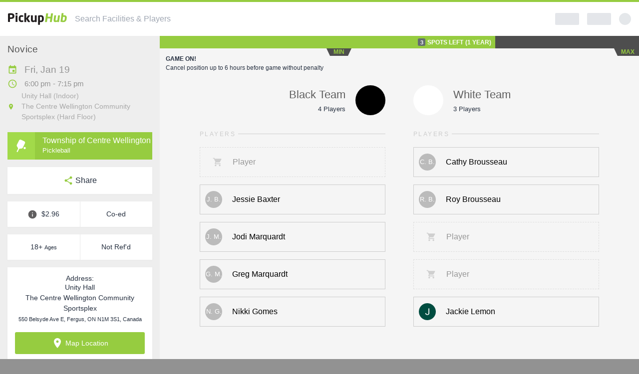

--- FILE ---
content_type: text/html; charset=utf-8
request_url: https://pickuphub.net/game/pickleball/centrewellington/2024/01/19/06-00-pm/ontario/fergus/the-centre-wellington-community-sportsplex/unity-hall/
body_size: 67945
content:
<!DOCTYPE html>
<html class="unk " lang="en">
    <head>
                        <title>Novice on Fri, Jan 19 @ 6:00 pm at The Centre Wellington Community Sportsplex in Fergus | PickupHub</title>
                <meta charset="utf-8">
        <meta http-equiv="X-UA-Compatible" content="IE=Edge">
                <meta name="classification" content="Organized Pickup Sports">
        <meta name="csrf-token" content="zZ60Jglelx7SLwSYyCN3V6llMj2t37mPEvHwhZPM">
        <meta name="theme-color" content="#96CC40">
        <meta name="viewport" content="width=device-width, initial-scale=1">

            <meta name="description" content="Join this Novice on Fri, Jan 19 @ 6:00 pm at The Centre Wellington Community Sportsplex in Fergus.
            With PickupHub it&#039;s easy to play drop-in sports. Sign up with your friends,
            choose your side and reserve your spot.">


<meta name="twitter:card" content="summary_large_image">

<meta property="og:description" content="Join this Novice on Fri, Jan 19 @ 6:00 pm at The Centre Wellington Community Sportsplex in Fergus.
            With PickupHub it&#039;s easy to play drop-in sports. Sign up with your friends,
            choose your side and reserve your spot.">
<meta property="og:image" content="https://pickuphub.net/img/sports/pickuphub-pickleball.jpg">
<meta property="og:title" content="Novice on Fri, Jan 19 @ 6:00 pm at The Centre Wellington Community Sportsplex in Fergus | PickupHub">
<meta property="og:type" content="event">
<meta property="og:url" content="https://pickuphub.net/game/pickleball/centrewellington/2024/01/19/06-00-pm/ontario/fergus/the-centre-wellington-community-sportsplex/unity-hall">

<meta property="event:end_time" content="2024-01-19T19:15:00-05:00">
<meta property="event:start_time" content="2024-01-19T18:00:00-05:00">

<meta property="fb:app_id" content="" />

<script type="application/ld+json">
    {
        "@context": "https://schema.org",
        "@type": "Event",
        "name": "Pickup Novice",
        "sport": "Pickleball",
        "startDate": "2024-01-19T18:00:00-05:00",
        "endDate": "2024-01-19T19:15:00-05:00",
        "eventAttendanceMode": "https://schema.org/OfflineEventAttendanceMode",
        "eventStatus": "https://schema.org/EventScheduled",
        "maximumAttendeeCapacity": "10",
        "remainingAttendeeCapacity": "3",
        "typicalAgeRange": "18-90",
        "duration": "01:15:00",
        "location": {
            "@type": "Place",
            "name": "The Centre Wellington Community Sportsplex Unity Hall",
            "address": {
                "@type": "PostalAddress",
                "streetAddress": "550 Belsyde Ave E, Fergus, ON N1M 3S1, Canada",
                "addressLocality": "Fergus",
                "postalCode": "N0B1S0",
                "addressRegion": "ON",
                "addressCountry": "CA"
            }
        },
        "image": [
            "https://pickuphub.net/img/sports/pickuphub-pickleball.jpg"
        ],
        "description": "Join a Pickup Novice on Fri, Jan 19  at The Centre Wellington Community Sportsplex in Fergus.
            Participation costs 2.96 and the game starts at 6:00 pm. Grab your spot on the Black Team or White Team and show up in your designated colour.
            All skill levels are welcome unless otherwise posted.",
        "offers": {
            "@type": "Offer",
            "url": "https://pickuphub.net/game/pickleball/centrewellington/2024/01/19/06-00-pm/ontario/fergus/the-centre-wellington-community-sportsplex/unity-hall",
            "price": "2.96",
            "priceCurrency": "CAD",
            "availability": "https://schema.org/Discontinued",
            "validFrom": "2025-12-13 16:32:05"
        },
        "performer": {
            "@type": "PerformingGroup",
            "name": "Township of Centre Wellington"
        },
        "organizer": {
            "@type": "Organization",
            "name": "Township of Centre Wellington",
            "url": "https://pickuphub.net/centrewellington",
            "email": "help@pickuphub.net",
            "logo": "https://pickuphub.net/img/logo/pickuphub-logo.png",
            "telephone": "(519) 846-9691"
         }
    }
</script>
                        
        <link href="https://pickuphub.net/apple-touch-icon-152x152.png" rel="apple-touch-icon-precomposed">
        <link href="https://pickuphub.net/favicon.png" rel="shortcut icon" type="image/png">

                    <link href="https://pickuphub.net/css/fontawesome-all.min.css" rel="stylesheet">

                            <style>/*! sanitize.css v5.0.0 | CC0 License | github.com/jonathantneal/sanitize.css */button,hr,input{overflow:visible}progress,sub,sup{vertical-align:baseline}[aria-disabled],html,span.flatpickr-weekday{cursor:default}audio,canvas,progress,video{display:inline-block}.Select-input>input,.custom-select,button.close,input[type=search]{-webkit-appearance:none}*,::after,::before{background-repeat:no-repeat;box-sizing:inherit}::after,::before{text-decoration:inherit;vertical-align:inherit}html{-ms-text-size-adjust:100%;-webkit-text-size-adjust:100%}article,aside,details,figcaption,figure,footer,header,main,menu,nav,section{display:block}body,button,input,optgroup,select,textarea{margin:0}h1{margin:.67em 0}hr{box-sizing:content-box;height:0}nav ol,nav ul{list-style:none}a{background-color:transparent;-webkit-text-decoration-skip:objects}abbr[title]{border-bottom:none;text-decoration:underline;text-decoration:underline dotted}b,strong{font-weight:bolder}code,kbd,samp{font-family:monospace,monospace;font-size:1em}dfn{font-style:italic}mark{color:#000}small{font-size:80%}sub,sup{font-size:75%;line-height:0;position:relative}sub{bottom:-.25em}sup{top:-.5em}::-moz-selection{background-color:#b3d4fc;color:#000;text-shadow:none}::selection{background-color:#b3d4fc;color:#000;text-shadow:none}audio,canvas,iframe,img,svg,video{vertical-align:middle}audio:not([controls]){display:none;height:0}img{border-style:none}svg{fill:currentColor}svg:not(:root){overflow:hidden}table{border-collapse:collapse}button,input,select,textarea{background-color:transparent;color:inherit;font-size:inherit;line-height:inherit}button,select{text-transform:none}[type=reset],[type=submit],button,html [type=button]{-webkit-appearance:button}[type=button]::-moz-focus-inner,[type=reset]::-moz-focus-inner,[type=submit]::-moz-focus-inner,button::-moz-focus-inner{border-style:none;padding:0}[type=button]:-moz-focusring,[type=reset]:-moz-focusring,[type=submit]:-moz-focusring,button:-moz-focusring{outline:ButtonText dotted 1px}legend{box-sizing:border-box;color:inherit;max-width:100%;white-space:normal}textarea{overflow:auto;resize:vertical}[type=checkbox],[type=radio]{box-sizing:border-box;padding:0}[type=number]::-webkit-inner-spin-button,[type=number]::-webkit-outer-spin-button{height:auto}[type=search]{-webkit-appearance:textfield;outline-offset:-2px}[type=search]::-webkit-search-cancel-button,[type=search]::-webkit-search-decoration{-webkit-appearance:none}::-webkit-file-upload-button{-webkit-appearance:button;font:inherit}summary{display:list-item}template{display:none}[tabindex],a,area,button,input,label,select,summary,textarea{-ms-touch-action:manipulation;touch-action:manipulation}[aria-busy=true]{cursor:progress}[aria-controls]{cursor:pointer}[aria-hidden=false][hidden]:not(:focus){clip:rect(0,0,0,0);display:inherit;position:absolute}/*! Hint.css (base version) - v2.5.0 - 2017-04-23
* http://kushagragour.in/lab/hint/
* Copyright (c) 2017 Kushagra Gour */[class*=hint--]{position:relative;display:inline-block}[class*=hint--]:after,[class*=hint--]:before{position:absolute;-webkit-transform:translate3d(0,0,0);-moz-transform:translate3d(0,0,0);transform:translate3d(0,0,0);visibility:hidden;opacity:0;z-index:1000000;pointer-events:none;-webkit-transition:.3s ease;-moz-transition:.3s ease;transition:.3s ease;-webkit-transition-delay:0s;-moz-transition-delay:0s;transition-delay:0s}[class*=hint--]:hover:after,[class*=hint--]:hover:before{visibility:visible;opacity:1;-webkit-transition-delay:.1s;-moz-transition-delay:.1s;transition-delay:.1s}[class*=hint--]:before{content:'';position:absolute;background:0 0;border:6px solid transparent;z-index:1000001}[class*=hint--]:after{background:#383838;color:#fff;padding:8px 10px;font-size:12px;font-family:"Helvetica Neue",Helvetica,Arial,sans-serif;line-height:12px;white-space:nowrap}[class*=hint--][aria-label]:after{content:attr(aria-label)}[class*=hint--][data-hint]:after{content:attr(data-hint)}[aria-label='']:after,[aria-label='']:before,[data-hint='']:after,[data-hint='']:before{display:none!important}.hint--top-left:before,.hint--top-right:before,.hint--top:before{border-top-color:#383838}.hint--bottom-left:before,.hint--bottom-right:before,.hint--bottom:before{border-bottom-color:#383838}.hint--top:after,.hint--top:before{bottom:100%;left:50%}.hint--top:before{margin-bottom:-11px;left:calc(50% - 6px)}.hint--top:after{-webkit-transform:translateX(-50%);-moz-transform:translateX(-50%);transform:translateX(-50%)}.hint--top:hover:before{-webkit-transform:translateY(-8px);-moz-transform:translateY(-8px);transform:translateY(-8px)}.hint--top:hover:after{-webkit-transform:translateX(-50%) translateY(-8px);-moz-transform:translateX(-50%) translateY(-8px);transform:translateX(-50%) translateY(-8px)}.hint--bottom:after,.hint--bottom:before{top:100%;left:50%}.hint--bottom:before{margin-top:-11px;left:calc(50% - 6px)}.hint--bottom:after{-webkit-transform:translateX(-50%);-moz-transform:translateX(-50%);transform:translateX(-50%)}.hint--bottom:hover:before{-webkit-transform:translateY(8px);-moz-transform:translateY(8px);transform:translateY(8px)}.hint--bottom:hover:after{-webkit-transform:translateX(-50%) translateY(8px);-moz-transform:translateX(-50%) translateY(8px);transform:translateX(-50%) translateY(8px)}.hint--right:before{border-right-color:#383838;margin-left:-11px;margin-bottom:-6px}.hint--right:after{margin-bottom:-14px}.hint--right:after,.hint--right:before{left:100%;bottom:50%}.hint--right:hover:after,.hint--right:hover:before{-webkit-transform:translateX(8px);-moz-transform:translateX(8px);transform:translateX(8px)}.hint--left:before{border-left-color:#383838;margin-right:-11px;margin-bottom:-6px}.hint--left:after{margin-bottom:-14px}.hint--left:after,.hint--left:before{right:100%;bottom:50%}.hint--left:hover:after,.hint--left:hover:before{-webkit-transform:translateX(-8px);-moz-transform:translateX(-8px);transform:translateX(-8px)}.hint--top-left:after,.hint--top-left:before{bottom:100%;left:50%}.hint--top-left:before{margin-bottom:-11px;left:calc(50% - 6px)}.hint--top-left:after{-webkit-transform:translateX(-100%);-moz-transform:translateX(-100%);transform:translateX(-100%);margin-left:12px}.hint--top-left:hover:before{-webkit-transform:translateY(-8px);-moz-transform:translateY(-8px);transform:translateY(-8px)}.hint--top-left:hover:after{-webkit-transform:translateX(-100%) translateY(-8px);-moz-transform:translateX(-100%) translateY(-8px);transform:translateX(-100%) translateY(-8px)}.hint--top-right:after,.hint--top-right:before{bottom:100%;left:50%}.hint--top-right:before{margin-bottom:-11px;left:calc(50% - 6px)}.hint--top-right:after{-webkit-transform:translateX(0);-moz-transform:translateX(0);transform:translateX(0);margin-left:-12px}.hint--top-right:hover:after,.hint--top-right:hover:before{-webkit-transform:translateY(-8px);-moz-transform:translateY(-8px);transform:translateY(-8px)}.hint--bottom-left:after,.hint--bottom-left:before{top:100%;left:50%}.hint--bottom-left:before{margin-top:-11px;left:calc(50% - 6px)}.hint--bottom-left:after{-webkit-transform:translateX(-100%);-moz-transform:translateX(-100%);transform:translateX(-100%);margin-left:12px}.hint--bottom-left:hover:before{-webkit-transform:translateY(8px);-moz-transform:translateY(8px);transform:translateY(8px)}.hint--bottom-left:hover:after{-webkit-transform:translateX(-100%) translateY(8px);-moz-transform:translateX(-100%) translateY(8px);transform:translateX(-100%) translateY(8px)}.hint--bottom-right:after,.hint--bottom-right:before{top:100%;left:50%}.hint--bottom-right:before{margin-top:-11px;left:calc(50% - 6px)}.hint--bottom-right:after{-webkit-transform:translateX(0);-moz-transform:translateX(0);transform:translateX(0);margin-left:-12px}.hint--bottom-right:hover:after,.hint--bottom-right:hover:before{-webkit-transform:translateY(8px);-moz-transform:translateY(8px);transform:translateY(8px)}.hint--large:after,.hint--medium:after,.hint--small:after{white-space:normal;line-height:1.4em;word-wrap:break-word}.hint--small:after{width:80px}.hint--medium:after{width:150px}.hint--large:after{width:300px}.hint--always:after,.hint--always:before{opacity:1;visibility:visible}.hint--always.hint--top:before{-webkit-transform:translateY(-8px);-moz-transform:translateY(-8px);transform:translateY(-8px)}.hint--always.hint--top:after{-webkit-transform:translateX(-50%) translateY(-8px);-moz-transform:translateX(-50%) translateY(-8px);transform:translateX(-50%) translateY(-8px)}.hint--always.hint--top-left:before{-webkit-transform:translateY(-8px);-moz-transform:translateY(-8px);transform:translateY(-8px)}.hint--always.hint--top-left:after{-webkit-transform:translateX(-100%) translateY(-8px);-moz-transform:translateX(-100%) translateY(-8px);transform:translateX(-100%) translateY(-8px)}.hint--always.hint--top-right:after,.hint--always.hint--top-right:before{-webkit-transform:translateY(-8px);-moz-transform:translateY(-8px);transform:translateY(-8px)}.hint--always.hint--bottom:before{-webkit-transform:translateY(8px);-moz-transform:translateY(8px);transform:translateY(8px)}.hint--always.hint--bottom:after{-webkit-transform:translateX(-50%) translateY(8px);-moz-transform:translateX(-50%) translateY(8px);transform:translateX(-50%) translateY(8px)}.hint--always.hint--bottom-left:before{-webkit-transform:translateY(8px);-moz-transform:translateY(8px);transform:translateY(8px)}.hint--always.hint--bottom-left:after{-webkit-transform:translateX(-100%) translateY(8px);-moz-transform:translateX(-100%) translateY(8px);transform:translateX(-100%) translateY(8px)}.hint--always.hint--bottom-right:after,.hint--always.hint--bottom-right:before{-webkit-transform:translateY(8px);-moz-transform:translateY(8px);transform:translateY(8px)}.hint--always.hint--left:after,.hint--always.hint--left:before{-webkit-transform:translateX(-8px);-moz-transform:translateX(-8px);transform:translateX(-8px)}.hint--always.hint--right:after,.hint--always.hint--right:before{-webkit-transform:translateX(8px);-moz-transform:translateX(8px);transform:translateX(8px)}.snackbar-container{transition:all .5s ease;transition-property:top,right,bottom,left,opacity;font-family:Roboto,sans-serif;font-size:14px;min-height:14px;background-color:#070b0e;position:fixed;display:flex;justify-content:space-between;align-items:center;color:#fff;line-height:22px;padding:18px 24px;bottom:-100px;top:-100px;opacity:0;z-index:9999}.snackbar-container .action{background:inherit;display:inline-block;border:none;font-size:inherit;text-transform:uppercase;color:#4caf50;margin:0 0 0 24px;padding:0;min-width:min-content;cursor:pointer}@media (min-width:640px){.snackbar-container{min-width:288px;max-width:568px;display:inline-flex;border-radius:2px;margin:24px}}@media (max-width:640px){.snackbar-container{left:0;right:0;width:100%}}.snackbar-pos.bottom-center{top:auto!important;bottom:0;left:50%;transform:translate(-50%,0)}.snackbar-pos.bottom-left{top:auto!important;bottom:0;left:0}.snackbar-pos.bottom-right{top:auto!important;bottom:0;right:0}.snackbar-pos.top-left{bottom:auto!important;top:0;left:0}.snackbar-pos.top-center{bottom:auto!important;top:0;left:50%;transform:translate(-50%,0)}.snackbar-pos.top-right{bottom:auto!important;top:0;right:0}@media (max-width:640px){.snackbar-pos.bottom-center,.snackbar-pos.top-center{left:0;transform:none}}.flatpickr-calendar{overflow:hidden;max-height:0;opacity:0;visibility:hidden;text-align:center;padding:0;-webkit-animation:none;animation:none;direction:ltr;border:0;font-size:14px;line-height:24px;border-radius:5px;position:absolute;width:307.88px;-webkit-box-sizing:border-box;box-sizing:border-box;-ms-touch-action:manipulation;touch-action:manipulation;background:#fff;-webkit-box-shadow:1px 0 0 #e6e6e6,-1px 0 0 #e6e6e6,0 1px 0 #e6e6e6,0 -1px 0 #e6e6e6,0 3px 13px rgba(0,0,0,.08);box-shadow:1px 0 0 #e6e6e6,-1px 0 0 #e6e6e6,0 1px 0 #e6e6e6,0 -1px 0 #e6e6e6,0 3px 13px rgba(0,0,0,.08)}.flatpickr-calendar.inline,.flatpickr-calendar.open{opacity:1;visibility:visible;overflow:visible;max-height:640px}.slick-loading .slick-slide,.slick-loading .slick-track{visibility:hidden}.flatpickr-calendar.open{display:inline-block;z-index:99999}.flatpickr-calendar.animate.open{-webkit-animation:fpFadeInDown .3s cubic-bezier(.23,1,.32,1);animation:fpFadeInDown .3s cubic-bezier(.23,1,.32,1)}.flatpickr-calendar.inline{display:block;position:relative;top:2px}.flatpickr-calendar.static{position:absolute;top:calc(100% + 2px)}.flatpickr-calendar.static.open{z-index:999;display:block}.flatpickr-calendar.hasWeeks{width:auto}.flatpickr-calendar .hasTime .dayContainer,.flatpickr-calendar .hasWeeks .dayContainer{border-bottom:0;border-bottom-right-radius:0;border-bottom-left-radius:0}.flatpickr-calendar .hasWeeks .dayContainer{border-left:0}.flatpickr-calendar.showTimeInput.hasTime .flatpickr-time{height:40px;border-top:1px solid #e6e6e6}.flatpickr-calendar.noCalendar.hasTime .flatpickr-time{height:auto}.flatpickr-calendar:after,.flatpickr-calendar:before{position:absolute;display:block;pointer-events:none;border:solid transparent;content:'';height:0;width:0;left:22px}.flatpickr-month,.flatpickr-wrapper{position:relative}.flatpickr-wrapper,.numInputWrapper input,.numInputWrapper span{display:inline-block}.flatpickr-calendar.rightMost:after,.flatpickr-calendar.rightMost:before{left:auto;right:22px}.flatpickr-calendar:before{border-width:5px;margin:0 -5px}.flatpickr-calendar:after{border-width:4px;margin:0 -4px}.flatpickr-calendar.arrowTop:after,.flatpickr-calendar.arrowTop:before{bottom:100%}.flatpickr-calendar.arrowTop:before{border-bottom-color:#e6e6e6}.flatpickr-calendar.arrowTop:after{border-bottom-color:#fff}.flatpickr-calendar.arrowBottom:after,.flatpickr-calendar.arrowBottom:before{top:100%}.flatpickr-calendar.arrowBottom:before{border-top-color:#e6e6e6}.flatpickr-calendar.arrowBottom:after{border-top-color:#fff}.flatpickr-calendar:focus{outline:0}.flatpickr-month{background:0 0;color:rgba(0,0,0,.9);fill:rgba(0,0,0,.9);height:28px;line-height:1;text-align:center;-webkit-user-select:none;-moz-user-select:none;-ms-user-select:none;user-select:none;overflow:hidden}.flatpickr-next-month,.flatpickr-prev-month{text-decoration:none;cursor:pointer;position:absolute;top:0;line-height:16px;height:28px;padding:10px calc(3.57% - 1.5px);z-index:3}.flatpickr-next-month i,.flatpickr-prev-month i,.numInputWrapper{position:relative}.flatpickr-next-month.flatpickr-prev-month,.flatpickr-prev-month.flatpickr-prev-month{left:0}.flatpickr-next-month.flatpickr-next-month,.flatpickr-prev-month.flatpickr-next-month{right:0}.flatpickr-next-month:hover,.flatpickr-prev-month:hover{color:#959ea9}.flatpickr-next-month:hover svg,.flatpickr-prev-month:hover svg{fill:#f64747}.flatpickr-next-month svg,.flatpickr-prev-month svg{width:14px}.flatpickr-next-month svg path,.flatpickr-prev-month svg path{-webkit-transition:fill .1s;transition:fill .1s;fill:inherit}.numInputWrapper{height:auto}.numInputWrapper input{width:100%}.numInputWrapper span{position:absolute;right:0;width:14px;padding:0 4px 0 2px;height:50%;line-height:50%;opacity:0;cursor:pointer;border:1px solid rgba(57,57,57,.05);-webkit-box-sizing:border-box;box-sizing:border-box}.numInputWrapper span:hover{background:rgba(0,0,0,.1)}.numInputWrapper span:active{background:rgba(0,0,0,.2)}.flatpickr-current-month span.cur-month:hover,.numInputWrapper:hover{background:rgba(0,0,0,.05)}.numInputWrapper span:after{display:block;content:"";position:absolute;top:33%}.numInputWrapper span.arrowUp{top:0;border-bottom:0}.numInputWrapper span.arrowUp:after{border-left:4px solid transparent;border-right:4px solid transparent;border-bottom:4px solid rgba(57,57,57,.6)}.numInputWrapper span.arrowDown{top:50%}.numInputWrapper span.arrowDown:after{border-left:4px solid transparent;border-right:4px solid transparent;border-top:4px solid rgba(57,57,57,.6)}.numInputWrapper span svg{width:inherit;height:auto}.numInputWrapper span svg path{fill:rgba(0,0,0,.5)}.numInputWrapper:hover span{opacity:1}.flatpickr-current-month{font-size:135%;font-weight:300;color:inherit;position:absolute;width:75%;left:12.5%;padding:6.16px 0 0;line-height:1;height:28px;display:inline-block;text-align:center;-webkit-transform:translate3d(0,0,0);transform:translate3d(0,0,0)}.Select,.Select-control,.flatpickr-day,.flatpickr-days{position:relative}.flatpickr-current-month.slideLeft{-webkit-transform:translate3d(-100%,0,0);transform:translate3d(-100%,0,0);-webkit-animation:fpFadeOut .4s ease,fpSlideLeft .4s cubic-bezier(.23,1,.32,1);animation:fpFadeOut .4s ease,fpSlideLeft .4s cubic-bezier(.23,1,.32,1)}.flatpickr-current-month.slideLeftNew{-webkit-transform:translate3d(100%,0,0);transform:translate3d(100%,0,0);-webkit-animation:fpFadeIn .4s ease,fpSlideLeftNew .4s cubic-bezier(.23,1,.32,1);animation:fpFadeIn .4s ease,fpSlideLeftNew .4s cubic-bezier(.23,1,.32,1)}.flatpickr-current-month.slideRight{-webkit-transform:translate3d(100%,0,0);transform:translate3d(100%,0,0);-webkit-animation:fpFadeOut .4s ease,fpSlideRight .4s cubic-bezier(.23,1,.32,1);animation:fpFadeOut .4s ease,fpSlideRight .4s cubic-bezier(.23,1,.32,1)}.flatpickr-current-month.slideRightNew{-webkit-transform:translate3d(0,0,0);transform:translate3d(0,0,0);-webkit-animation:fpFadeIn .4s ease,fpSlideRightNew .4s cubic-bezier(.23,1,.32,1);animation:fpFadeIn .4s ease,fpSlideRightNew .4s cubic-bezier(.23,1,.32,1)}.flatpickr-current-month span.cur-month{font-family:inherit;font-weight:700;color:inherit;display:inline-block;margin-left:.5ch;padding:0}.flatpickr-current-month .numInputWrapper{width:6ch;width:7ch\9;display:inline-block}.flatpickr-current-month .numInputWrapper span.arrowUp:after{border-bottom-color:rgba(0,0,0,.9)}.flatpickr-current-month .numInputWrapper span.arrowDown:after{border-top-color:rgba(0,0,0,.9)}.flatpickr-current-month input.cur-year{background:0 0;-webkit-box-sizing:border-box;box-sizing:border-box;color:inherit;cursor:default;padding:0 0 0 .5ch;margin:0;display:inline-block;font-size:inherit;font-family:inherit;font-weight:300;line-height:inherit;height:initial;border:0;border-radius:0;vertical-align:initial}.dayContainer,.flatpickr-day{-webkit-box-sizing:border-box}.flatpickr-current-month input.cur-year:focus{outline:0}.flatpickr-current-month input.cur-year[disabled],.flatpickr-current-month input.cur-year[disabled]:hover{font-size:100%;color:rgba(0,0,0,.5);background:0 0;pointer-events:none}.flatpickr-weekdays{background:0 0;text-align:center;overflow:hidden;width:100%;display:-webkit-box;display:-webkit-flex;display:-ms-flexbox;display:flex;-webkit-box-align:center;-webkit-align-items:center;-ms-flex-align:center;align-items:center;height:28px}span.flatpickr-weekday{font-size:90%;background:0 0;color:rgba(0,0,0,.54);line-height:1;margin:0;text-align:center;display:block;-webkit-box-flex:1;-webkit-flex:1;-ms-flex:1;flex:1;font-weight:bolder}.dayContainer,.flatpickr-weeks{padding:1px 0 0}.flatpickr-days{overflow:hidden;display:-webkit-box;display:-webkit-flex;display:-ms-flexbox;display:flex;width:307.88px}.flatpickr-days:focus{outline:0}.dayContainer{padding:0;outline:0;text-align:left;width:307.88px;min-width:307.88px;max-width:307.88px;box-sizing:border-box;display:inline-block;display:-ms-flexbox;display:-webkit-box;display:-webkit-flex;display:flex;-webkit-flex-wrap:wrap;flex-wrap:wrap;-ms-flex-wrap:wrap;-ms-flex-pack:justify;-webkit-justify-content:space-around;justify-content:space-around;-webkit-transform:translate3d(0,0,0);transform:translate3d(0,0,0);opacity:1}.flatpickr-calendar.animate .dayContainer.slideLeft{-webkit-animation:fpFadeOut .4s cubic-bezier(.23,1,.32,1),fpSlideLeft .4s cubic-bezier(.23,1,.32,1);animation:fpFadeOut .4s cubic-bezier(.23,1,.32,1),fpSlideLeft .4s cubic-bezier(.23,1,.32,1)}.flatpickr-calendar.animate .dayContainer.slideLeft,.flatpickr-calendar.animate .dayContainer.slideLeftNew{-webkit-transform:translate3d(-100%,0,0);transform:translate3d(-100%,0,0)}.flatpickr-calendar.animate .dayContainer.slideLeftNew{-webkit-animation:fpFadeIn .4s cubic-bezier(.23,1,.32,1),fpSlideLeft .4s cubic-bezier(.23,1,.32,1);animation:fpFadeIn .4s cubic-bezier(.23,1,.32,1),fpSlideLeft .4s cubic-bezier(.23,1,.32,1)}.flatpickr-calendar.animate .dayContainer.slideRight{-webkit-animation:fpFadeOut .4s cubic-bezier(.23,1,.32,1),fpSlideRight .4s cubic-bezier(.23,1,.32,1);animation:fpFadeOut .4s cubic-bezier(.23,1,.32,1),fpSlideRight .4s cubic-bezier(.23,1,.32,1);-webkit-transform:translate3d(100%,0,0);transform:translate3d(100%,0,0)}.flatpickr-calendar.animate .dayContainer.slideRightNew{-webkit-animation:fpFadeIn .4s cubic-bezier(.23,1,.32,1),fpSlideRightNew .4s cubic-bezier(.23,1,.32,1);animation:fpFadeIn .4s cubic-bezier(.23,1,.32,1),fpSlideRightNew .4s cubic-bezier(.23,1,.32,1)}.flatpickr-day{background:0 0;border:1px solid transparent;border-radius:150px;box-sizing:border-box;color:#393939;cursor:pointer;font-weight:400;width:14.2857143%;-webkit-flex-basis:14.2857143%;-ms-flex-preferred-size:14.2857143%;flex-basis:14.2857143%;max-width:39px;height:39px;line-height:39px;margin:0;display:inline-block;-webkit-box-pack:center;-webkit-justify-content:center;-ms-flex-pack:center;justify-content:center;text-align:center}.flatpickr-day.inRange,.flatpickr-day.nextMonthDay.inRange,.flatpickr-day.nextMonthDay.today.inRange,.flatpickr-day.nextMonthDay:focus,.flatpickr-day.nextMonthDay:hover,.flatpickr-day.prevMonthDay.inRange,.flatpickr-day.prevMonthDay.today.inRange,.flatpickr-day.prevMonthDay:focus,.flatpickr-day.prevMonthDay:hover,.flatpickr-day.today.inRange,.flatpickr-day:focus,.flatpickr-day:hover{cursor:pointer;outline:0;background:#e6e6e6;border-color:#e6e6e6}.flatpickr-day.today{border-color:#959ea9}.flatpickr-day.today:focus,.flatpickr-day.today:hover{border-color:#959ea9;background:#959ea9;color:#fff}.flatpickr-day.endRange,.flatpickr-day.endRange.inRange,.flatpickr-day.endRange.nextMonthDay,.flatpickr-day.endRange.prevMonthDay,.flatpickr-day.endRange:focus,.flatpickr-day.endRange:hover,.flatpickr-day.selected,.flatpickr-day.selected.inRange,.flatpickr-day.selected.nextMonthDay,.flatpickr-day.selected.prevMonthDay,.flatpickr-day.selected:focus,.flatpickr-day.selected:hover,.flatpickr-day.startRange,.flatpickr-day.startRange.inRange,.flatpickr-day.startRange.nextMonthDay,.flatpickr-day.startRange.prevMonthDay,.flatpickr-day.startRange:focus,.flatpickr-day.startRange:hover{background:#569ff7;-webkit-box-shadow:none;box-shadow:none;color:#fff;border-color:#569ff7}.flatpickr-day.endRange.startRange,.flatpickr-day.selected.startRange,.flatpickr-day.startRange.startRange{border-radius:50px 0 0 50px}.flatpickr-day.endRange.endRange,.flatpickr-day.selected.endRange,.flatpickr-day.startRange.endRange{border-radius:0 50px 50px 0}.flatpickr-day.endRange.startRange+.endRange,.flatpickr-day.selected.startRange+.endRange,.flatpickr-day.startRange.startRange+.endRange{-webkit-box-shadow:-10px 0 0 #569ff7;box-shadow:-10px 0 0 #569ff7}.flatpickr-day.endRange.startRange.endRange,.flatpickr-day.selected.startRange.endRange,.flatpickr-day.startRange.startRange.endRange{border-radius:50px}.flatpickr-day.inRange{border-radius:0;-webkit-box-shadow:-5px 0 0 #e6e6e6,5px 0 0 #e6e6e6;box-shadow:-5px 0 0 #e6e6e6,5px 0 0 #e6e6e6}.flatpickr-day.disabled,.flatpickr-day.disabled:hover{pointer-events:none}.flatpickr-day.disabled,.flatpickr-day.disabled:hover,.flatpickr-day.nextMonthDay,.flatpickr-day.notAllowed,.flatpickr-day.notAllowed.nextMonthDay,.flatpickr-day.notAllowed.prevMonthDay,.flatpickr-day.prevMonthDay{color:rgba(57,57,57,.3);background:0 0;border-color:transparent;cursor:default}.flatpickr-day.week.selected{border-radius:0;-webkit-box-shadow:-5px 0 0 #569ff7,5px 0 0 #569ff7;box-shadow:-5px 0 0 #569ff7,5px 0 0 #569ff7}.rangeMode .flatpickr-day{margin-top:1px}.flatpickr-weekwrapper{display:inline-block;float:left}.flatpickr-weekwrapper .flatpickr-weeks{padding:0 12px;-webkit-box-shadow:1px 0 0 #e6e6e6;box-shadow:1px 0 0 #e6e6e6}.flatpickr-weekwrapper .flatpickr-weekday{float:none;width:100%;line-height:28px}.flatpickr-weekwrapper span.flatpickr-day{display:block;width:100%;max-width:none}.flatpickr-innerContainer{display:block;display:-webkit-box;display:-webkit-flex;display:-ms-flexbox;display:flex;-webkit-box-sizing:border-box;box-sizing:border-box;overflow:hidden}.flatpickr-rContainer{display:inline-block;padding:0;-webkit-box-sizing:border-box;box-sizing:border-box}.flatpickr-time,.flatpickr-time input{-webkit-box-sizing:border-box;text-align:center}.flatpickr-time{outline:0;height:0;line-height:40px;max-height:40px;box-sizing:border-box;overflow:hidden;display:-webkit-box;display:-webkit-flex;display:-ms-flexbox;display:flex}.flatpickr-time:after{content:"";display:table;clear:both}.flatpickr-time .numInputWrapper{-webkit-box-flex:1;-webkit-flex:1;-ms-flex:1;flex:1;width:40%;height:40px;float:left}.flatpickr-time .numInputWrapper span.arrowUp:after{border-bottom-color:#393939}.flatpickr-time .numInputWrapper span.arrowDown:after{border-top-color:#393939}.flatpickr-time.hasSeconds .numInputWrapper{width:26%}.flatpickr-time.time24hr .numInputWrapper{width:49%}.flatpickr-time input{background:0 0;-webkit-box-shadow:none;box-shadow:none;border:0;border-radius:0;margin:0;padding:0;height:inherit;line-height:inherit;cursor:pointer;color:#393939;font-size:14px;position:relative;box-sizing:border-box}.flatpickr-time input.flatpickr-hour{font-weight:700}.flatpickr-time input.flatpickr-minute,.flatpickr-time input.flatpickr-second{font-weight:400}.flatpickr-time input:focus{outline:0;border:0}.flatpickr-time .flatpickr-am-pm,.flatpickr-time .flatpickr-time-separator{height:inherit;display:inline-block;float:left;line-height:inherit;color:#393939;font-weight:700;width:2%;-webkit-user-select:none;-moz-user-select:none;-ms-user-select:none;user-select:none;-webkit-align-self:center;-ms-flex-item-align:center;align-self:center}.btn,.slick-slider{-webkit-user-select:none;-ms-user-select:none}.flatpickr-time .flatpickr-am-pm{outline:0;width:18%;cursor:pointer;text-align:center;font-weight:400}.flatpickr-time .flatpickr-am-pm:focus,.flatpickr-time .flatpickr-am-pm:hover{background:#f0f0f0}.flatpickr-input[readonly]{cursor:pointer}@-webkit-keyframes fpFadeInDown{from{opacity:0;-webkit-transform:translate3d(0,-20px,0);transform:translate3d(0,-20px,0)}to{opacity:1;-webkit-transform:translate3d(0,0,0);transform:translate3d(0,0,0)}}@keyframes fpFadeInDown{from{opacity:0;-webkit-transform:translate3d(0,-20px,0);transform:translate3d(0,-20px,0)}to{opacity:1;-webkit-transform:translate3d(0,0,0);transform:translate3d(0,0,0)}}@-webkit-keyframes fpSlideLeft{from{-webkit-transform:translate3d(0,0,0);transform:translate3d(0,0,0)}to{-webkit-transform:translate3d(-100%,0,0);transform:translate3d(-100%,0,0)}}@keyframes fpSlideLeft{from{-webkit-transform:translate3d(0,0,0);transform:translate3d(0,0,0)}to{-webkit-transform:translate3d(-100%,0,0);transform:translate3d(-100%,0,0)}}@-webkit-keyframes fpSlideLeftNew{from{-webkit-transform:translate3d(100%,0,0);transform:translate3d(100%,0,0)}to{-webkit-transform:translate3d(0,0,0);transform:translate3d(0,0,0)}}@keyframes fpSlideLeftNew{from{-webkit-transform:translate3d(100%,0,0);transform:translate3d(100%,0,0)}to{-webkit-transform:translate3d(0,0,0);transform:translate3d(0,0,0)}}@-webkit-keyframes fpSlideRight{from{-webkit-transform:translate3d(0,0,0);transform:translate3d(0,0,0)}to{-webkit-transform:translate3d(100%,0,0);transform:translate3d(100%,0,0)}}@keyframes fpSlideRight{from{-webkit-transform:translate3d(0,0,0);transform:translate3d(0,0,0)}to{-webkit-transform:translate3d(100%,0,0);transform:translate3d(100%,0,0)}}@-webkit-keyframes fpSlideRightNew{from{-webkit-transform:translate3d(-100%,0,0);transform:translate3d(-100%,0,0)}to{-webkit-transform:translate3d(0,0,0);transform:translate3d(0,0,0)}}@keyframes fpSlideRightNew{from{-webkit-transform:translate3d(-100%,0,0);transform:translate3d(-100%,0,0)}to{-webkit-transform:translate3d(0,0,0);transform:translate3d(0,0,0)}}@-webkit-keyframes fpFadeOut{from{opacity:1}to{opacity:0}}@keyframes fpFadeOut{from{opacity:1}to{opacity:0}}@-webkit-keyframes fpFadeIn{from{opacity:0}to{opacity:1}}@keyframes fpFadeIn{from{opacity:0}to{opacity:1}}.Select,.Select div,.Select input,.Select span{-webkit-box-sizing:border-box;-moz-box-sizing:border-box;box-sizing:border-box}.Select.is-disabled>.Select-control{background-color:#f9f9f9}.Select.is-disabled>.Select-control:hover{box-shadow:none}.Select.is-disabled .Select-arrow-zone{cursor:default;pointer-events:none;opacity:.35}.Select-control{background-color:#fff;border-radius:4px;border:1px solid #ccc;color:#333;cursor:default;display:table;border-spacing:0;border-collapse:separate;height:36px;outline:0;overflow:hidden;width:100%}.is-searchable.is-focused:not(.is-open)>.Select-control,.is-searchable.is-open>.Select-control{cursor:text}.Select-control:hover{box-shadow:0 1px 0 rgba(0,0,0,.06)}.Select-control .Select-input:focus{outline:0}.is-open>.Select-control{border-bottom-right-radius:0;border-bottom-left-radius:0;background:#fff;border-color:#b3b3b3 #ccc #d9d9d9}.is-open>.Select-control .Select-arrow{top:-2px;border-color:transparent transparent #999;border-width:0 5px 5px}.is-focused:not(.is-open)>.Select-control{border-color:#007eff;box-shadow:inset 0 1px 1px rgba(0,0,0,.075),0 0 0 3px rgba(0,126,255,.1)}.Select--single>.Select-control .Select-value,.Select-placeholder{bottom:0;color:#aaa;left:0;line-height:34px;padding-left:10px;padding-right:10px;position:absolute;right:0;top:0;max-width:100%;overflow:hidden;text-overflow:ellipsis;white-space:nowrap}.has-value.Select--single>.Select-control .Select-value .Select-value-label,.has-value.is-pseudo-focused.Select--single>.Select-control .Select-value .Select-value-label{color:#333}.has-value.Select--single>.Select-control .Select-value a.Select-value-label,.has-value.is-pseudo-focused.Select--single>.Select-control .Select-value a.Select-value-label{cursor:pointer;text-decoration:none}.has-value.Select--single>.Select-control .Select-value a.Select-value-label:focus,.has-value.Select--single>.Select-control .Select-value a.Select-value-label:hover,.has-value.is-pseudo-focused.Select--single>.Select-control .Select-value a.Select-value-label:focus,.has-value.is-pseudo-focused.Select--single>.Select-control .Select-value a.Select-value-label:hover{color:#007eff;outline:0;text-decoration:underline}.Select-input{height:34px;padding-left:10px;padding-right:10px;vertical-align:middle}.Select-input>input{width:100%;background:none;border:0;box-shadow:none;cursor:default;display:inline-block;font-family:inherit;font-size:inherit;margin:0;outline:0;line-height:14px;padding:8px 0 12px}.Select-loading,.Select-loading-zone{width:16px;position:relative;vertical-align:middle}.popover,body{font-family:-apple-system,BlinkMacSystemFont,"Segoe UI",Roboto,"Open Sans","Helvetica Neue",Arial,sans-serif}.is-focused .Select-input>input{cursor:text}.has-value.is-pseudo-focused .Select-input{opacity:0}.Select-control:not(.is-searchable)>.Select-input{outline:0}.Select-loading-zone{cursor:pointer;display:table-cell;text-align:center}.Select-loading{-webkit-animation:Select-animation-spin .4s infinite linear;-o-animation:Select-animation-spin .4s infinite linear;animation:Select-animation-spin .4s infinite linear;height:16px;box-sizing:border-box;border-radius:50%;border:2px solid #ccc;border-right-color:#333;display:inline-block}.Select-clear-zone{-webkit-animation:Select-animation-fadeIn .2s;-o-animation:Select-animation-fadeIn .2s;animation:Select-animation-fadeIn .2s;color:#999;cursor:pointer;display:table-cell;position:relative;text-align:center;vertical-align:middle;width:17px}.Select-clear-zone:hover{color:#D0021B}.Select-clear{display:inline-block;font-size:18px;line-height:1}.Select--multi .Select-clear-zone{width:17px}.Select-arrow-zone{cursor:pointer;display:table-cell;position:relative;text-align:center;vertical-align:middle;width:25px;padding-right:5px}.Select--multi .Select-multi-value-wrapper,.Select-arrow{display:inline-block}caption,th{text-align:left}.Select-arrow{border-color:#999 transparent transparent;border-style:solid;border-width:5px 5px 2.5px;height:0;width:0;position:relative}.Select-arrow-zone:hover>.Select-arrow,.is-open .Select-arrow{border-top-color:#666}.Select .Select-aria-only{display:inline-block;height:1px;width:1px;margin:-1px;clip:rect(0,0,0,0);overflow:hidden;float:left}.Select-noresults,.Select-option{display:block;padding:8px 10px;box-sizing:border-box}@-webkit-keyframes Select-animation-fadeIn{from{opacity:0}to{opacity:1}}@keyframes Select-animation-fadeIn{from{opacity:0}to{opacity:1}}.Select-menu-outer{border-bottom-right-radius:4px;border-bottom-left-radius:4px;background-color:#fff;border:1px solid #ccc;border-top-color:#e6e6e6;box-shadow:0 1px 0 rgba(0,0,0,.06);box-sizing:border-box;margin-top:-1px;max-height:200px;position:absolute;top:100%;width:100%;z-index:1;-webkit-overflow-scrolling:touch}.Select-menu{max-height:198px;overflow-y:auto}.Select-option{background-color:#fff;color:#666;cursor:pointer}.Select-option:last-child{border-bottom-right-radius:4px;border-bottom-left-radius:4px}.Select-option.is-selected{background-color:#f5faff;background-color:rgba(0,126,255,.04);color:#333}.Select-option.is-focused{background-color:#ebf5ff;background-color:rgba(0,126,255,.08);color:#333}.Select-option.is-disabled{color:#ccc;cursor:default}.Select-noresults{color:#999;cursor:default}.Select--multi .Select-input{vertical-align:middle;margin-left:10px;padding:0}.Select--multi.has-value .Select-input{margin-left:5px}.Select--multi .Select-value{background-color:#ebf5ff;background-color:rgba(0,126,255,.08);border-radius:2px;border:1px solid #c2e0ff;border:1px solid rgba(0,126,255,.24);color:#007eff;display:inline-block;font-size:.9em;line-height:1.4;margin-left:5px;margin-top:5px;vertical-align:top}address,legend{line-height:inherit}dl,h1,h2,h3,h4,h5,h6,ol,p,pre,ul{margin-top:0}.Select--multi .Select-value-icon,.Select--multi .Select-value-label{display:inline-block;vertical-align:middle}.Select--multi .Select-value-label{border-bottom-right-radius:2px;border-top-right-radius:2px;cursor:default;padding:2px 5px}.Select--multi a.Select-value-label{color:#007eff;cursor:pointer;text-decoration:none}.Select--multi a.Select-value-label:hover{text-decoration:underline}.Select--multi .Select-value-icon{cursor:pointer;border-bottom-left-radius:2px;border-top-left-radius:2px;border-right:1px solid #c2e0ff;border-right:1px solid rgba(0,126,255,.24);padding:1px 5px 3px}.Select--multi .Select-value-icon:focus,.Select--multi .Select-value-icon:hover{background-color:#d8eafd;background-color:rgba(0,113,230,.08);color:#0071e6}.Select--multi .Select-value-icon:active{background-color:#c2e0ff;background-color:rgba(0,126,255,.24)}.Select--multi.is-disabled .Select-value{background-color:#fcfcfc;border:1px solid #e3e3e3;color:#333}a,body{color:#605e5f}.Select--multi.is-disabled .Select-value-icon{cursor:not-allowed;border-right:1px solid #e3e3e3}.Select--multi.is-disabled .Select-value-icon:active,.Select--multi.is-disabled .Select-value-icon:focus,.Select--multi.is-disabled .Select-value-icon:hover{background-color:#fcfcfc}@keyframes Select-animation-spin{to{transform:rotate(1turn)}}@-webkit-keyframes Select-animation-spin{to{-webkit-transform:rotate(1turn)}}.ReactVirtualized__Table__headerRow{font-weight:700;text-transform:uppercase;display:-webkit-box;display:-ms-flexbox;display:flex;-webkit-box-orient:horizontal;-webkit-box-direction:normal;-ms-flex-direction:row;flex-direction:row;-webkit-box-align:center;-ms-flex-align:center;align-items:center}.ReactVirtualized__Table__row{display:-webkit-box;display:-ms-flexbox;display:flex;-webkit-box-orient:horizontal;-webkit-box-direction:normal;-ms-flex-direction:row;flex-direction:row;-webkit-box-align:center;-ms-flex-align:center;align-items:center}.ReactVirtualized__Table__headerTruncatedText{display:inline-block;max-width:100%;white-space:nowrap;text-overflow:ellipsis;overflow:hidden}.ReactVirtualized__Table__headerColumn,.ReactVirtualized__Table__rowColumn{margin-right:10px;min-width:0}.ReactVirtualized__Table__rowColumn{text-overflow:ellipsis;white-space:nowrap}.ReactVirtualized__Table__headerColumn:first-of-type,.ReactVirtualized__Table__rowColumn:first-of-type{margin-left:10px}.ReactVirtualized__Table__sortableHeaderColumn{cursor:pointer}.ReactVirtualized__Table__sortableHeaderIconContainer{display:-webkit-box;display:-ms-flexbox;display:flex;-webkit-box-align:center;-ms-flex-align:center;align-items:center}.ReactVirtualized__Table__sortableHeaderIcon{-webkit-box-flex:0;-ms-flex:0 0 24px;flex:0 0 24px;height:1em;width:1em;fill:currentColor}.VirtualSelectGrid{z-index:1}.VirtualizedSelectOption{display:-webkit-box;display:-ms-flexbox;display:flex;-webkit-box-align:center;-ms-flex-align:center;align-items:center;padding:0 .5rem}.slick-list,.slick-slider,.slick-track{position:relative;display:block}.VirtualizedSelectFocusedOption{background-color:rgba(0,126,255,.1)}.VirtualizedSelectDisabledOption{opacity:.5}.VirtualizedSelectSelectedOption{font-weight:700}.slick-slider{box-sizing:border-box;-moz-user-select:none;user-select:none;-webkit-touch-callout:none;-khtml-user-select:none;-ms-touch-action:pan-y;touch-action:pan-y;-webkit-tap-highlight-color:transparent}.slick-list{overflow:hidden;margin:0;padding:0}address,dl,ol,p,ul{margin-bottom:1rem}dd,h1,h2,h3,h4,h5,h6,label{margin-bottom:.5rem}.slick-list:focus{outline:0}.slick-list.dragging{cursor:pointer;cursor:hand}.slick-slider .slick-list,.slick-slider .slick-track{-webkit-transform:translate3d(0,0,0);-moz-transform:translate3d(0,0,0);-ms-transform:translate3d(0,0,0);-o-transform:translate3d(0,0,0);transform:translate3d(0,0,0)}.slick-track{top:0;left:0;margin-left:auto;margin-right:auto}.slick-track:after,.slick-track:before{display:table;content:''}.slick-track:after{clear:both}.slick-slide{display:none;float:left;height:100%;min-height:1px}[dir=rtl] .slick-slide{float:right}.slick-slide img{display:block}.slick-slide.slick-loading img{display:none}.slick-slide.dragging img{pointer-events:none}.slick-initialized .slick-slide{display:block}.slick-vertical .slick-slide{display:block;height:auto;border:1px solid transparent}.slick-arrow.slick-hidden{display:none}label,output{display:inline-block}html{box-sizing:border-box;-ms-overflow-style:scrollbar;-webkit-tap-highlight-color:transparent}@-ms-viewport{width:device-width}body{font-size:1rem;font-weight:400;line-height:1.5;background-color:#929292}[tabindex="-1"]:focus{outline:0!important}abbr[data-original-title],abbr[title]{cursor:help}address{font-style:normal}ol ol,ol ul,ul ol,ul ul{margin-bottom:0}dt{font-weight:700}dd{margin-left:0}blockquote,figure{margin:0 0 1rem}a{text-decoration:none}a:focus,a:hover{color:#393839;text-decoration:none}a:not([href]):not([tabindex]),a:not([href]):not([tabindex]):focus,a:not([href]):not([tabindex]):hover{color:inherit;text-decoration:none}a:not([href]):not([tabindex]):focus{outline:0}img{vertical-align:middle}[role=button]{cursor:pointer}.form-control:disabled,input[type=checkbox]:disabled,input[type=radio]:disabled{cursor:not-allowed}[role=button],a,area,button,input,label,select,summary,textarea{-ms-touch-action:manipulation;touch-action:manipulation}table{background-color:transparent}caption{padding-top:.75rem;padding-bottom:.75rem;color:#636c72;caption-side:bottom}button:focus{outline:dotted 1px;outline:-webkit-focus-ring-color auto 5px}input[type=date],input[type=time],input[type=datetime-local],input[type=month]{-webkit-appearance:listbox}fieldset{min-width:0;padding:0;margin:0;border:0}legend{display:block;width:100%;padding:0;margin-bottom:.5rem;font-size:1.5rem}.display-1,.display-2,.display-3,.display-4{line-height:1.1}[hidden]{display:none!important}.h1,.h2,.h3,.h4,.h5,.h6,h1,h2,h3,h4,h5,h6{margin-bottom:.5rem;font-family:inherit;font-weight:500;line-height:1.1;color:inherit}.blockquote,.table,hr,pre{margin-bottom:1rem}.display-1,.display-2,.display-3,.display-4,.lead{font-weight:300}.h1,h1{font-size:2.5rem}.h2,h2{font-size:2rem}.h3,h3{font-size:1.75rem}.h4,h4{font-size:1.5rem}.h5,h5{font-size:1.25rem}.h6,h6{font-size:1rem}.lead{font-size:1.25rem}.display-1{font-size:6rem}.display-2{font-size:5.5rem}.display-3{font-size:4.5rem}.display-4{font-size:3.5rem}hr{margin-top:1rem;border:0;border-top:1px solid rgba(0,0,0,.1)}.small,small{font-size:80%;font-weight:400}.mark,mark{padding:.2em;background-color:#fcf8e3}.list-inline,.list-unstyled{padding-left:0;list-style:none}.list-inline-item{display:inline-block}.list-inline-item:not(:last-child){margin-right:5px}.initialism{font-size:90%;text-transform:uppercase}.blockquote{padding:.5rem 1rem;font-size:1.25rem;border-left:.25rem solid #eceeef}.blockquote-footer{display:block;font-size:80%;color:#636c72}code,kbd{font-size:90%}a>code,pre code{color:inherit;padding:0}.blockquote-footer::before{content:"\2014 \00A0"}.blockquote-reverse{padding-right:1rem;padding-left:0;text-align:right;border-right:.25rem solid #eceeef;border-left:0}.blockquote-reverse .blockquote-footer::before{content:""}.blockquote-reverse .blockquote-footer::after{content:"\00A0 \2014"}code,kbd,pre,samp{font-family:Menlo,Monaco,Consolas,"Liberation Mono","Courier New",monospace}code{padding:.2rem .4rem;color:#bd4147;background-color:#f7f7f9;border-radius:.15rem}a>code{background-color:inherit}kbd{padding:.2rem .4rem;color:#fff;background-color:#292b2c;border-radius:.2rem}kbd kbd{padding:0;font-size:100%;font-weight:700}.btn,.btn-link,.dropdown-item{font-weight:400}pre{overflow:auto;display:block;font-size:90%;color:#292b2c}.form-check-input,.form-control-feedback,.form-text{margin-top:.25rem}pre code{font-size:inherit;background-color:transparent;border-radius:0}.container,.container-fluid{margin-left:auto;margin-right:auto;padding-right:15px;padding-left:15px;position:relative}.pre-scrollable{max-height:340px;overflow-y:scroll}@media (min-width:680px){.container{padding-right:15px;padding-left:15px;width:630px;max-width:100%}.container-fluid{padding-right:15px;padding-left:15px}}.row{display:-ms-flexbox;display:flex;-ms-flex-wrap:wrap;flex-wrap:wrap;margin-right:-15px;margin-left:-15px}.form-check,.form-control,.form-control-file,.form-control-range,.form-text{display:block}@media (min-width:680px){.row{margin-right:-15px;margin-left:-15px}}@media (min-width:1024px){.container{padding-right:15px;padding-left:15px;width:960px;max-width:100%}.container-fluid{padding-right:15px;padding-left:15px}.row{margin-right:-15px;margin-left:-15px}}@media (min-width:1200px){.container{padding-right:15px;padding-left:15px;width:1170px;max-width:100%}.container-fluid{padding-right:15px;padding-left:15px}.row{margin-right:-15px;margin-left:-15px}}@media (min-width:1340px){.container{padding-right:15px;padding-left:15px;width:1290px;max-width:100%}.container-fluid{padding-right:15px;padding-left:15px}.row{margin-right:-15px;margin-left:-15px}}.no-gutters{margin-right:0;margin-left:0}.no-gutters>.col,.no-gutters>[class*=col-]{padding-right:0;padding-left:0}.col,.col-1,.col-10,.col-11,.col-12,.col-2,.col-3,.col-4,.col-5,.col-6,.col-7,.col-8,.col-9,.col-lg,.col-lg-1,.col-lg-10,.col-lg-11,.col-lg-12,.col-lg-2,.col-lg-3,.col-lg-4,.col-lg-5,.col-lg-6,.col-lg-7,.col-lg-8,.col-lg-9,.col-md,.col-md-1,.col-md-10,.col-md-11,.col-md-12,.col-md-2,.col-md-3,.col-md-4,.col-md-5,.col-md-6,.col-md-7,.col-md-8,.col-md-9,.col-sm,.col-sm-1,.col-sm-10,.col-sm-11,.col-sm-12,.col-sm-2,.col-sm-3,.col-sm-4,.col-sm-5,.col-sm-6,.col-sm-7,.col-sm-8,.col-sm-9,.col-xl,.col-xl-1,.col-xl-10,.col-xl-11,.col-xl-12,.col-xl-2,.col-xl-3,.col-xl-4,.col-xl-5,.col-xl-6,.col-xl-7,.col-xl-8,.col-xl-9{position:relative;width:100%;min-height:1px;padding-right:15px;padding-left:15px}.col{-ms-flex-preferred-size:0;flex-basis:0;-ms-flex-positive:1;flex-grow:1;max-width:100%}.col-auto{-ms-flex:0 0 auto;flex:0 0 auto;width:auto}.col-1{-ms-flex:0 0 8.3333333333%;flex:0 0 8.3333333333%;max-width:8.3333333333%}.col-2{-ms-flex:0 0 16.6666666667%;flex:0 0 16.6666666667%;max-width:16.6666666667%}.col-3{-ms-flex:0 0 25%;flex:0 0 25%;max-width:25%}.col-4{-ms-flex:0 0 33.3333333333%;flex:0 0 33.3333333333%;max-width:33.3333333333%}.col-5{-ms-flex:0 0 41.6666666667%;flex:0 0 41.6666666667%;max-width:41.6666666667%}.col-6{-ms-flex:0 0 50%;flex:0 0 50%;max-width:50%}.col-7{-ms-flex:0 0 58.3333333333%;flex:0 0 58.3333333333%;max-width:58.3333333333%}.col-8{-ms-flex:0 0 66.6666666667%;flex:0 0 66.6666666667%;max-width:66.6666666667%}.col-9{-ms-flex:0 0 75%;flex:0 0 75%;max-width:75%}.col-10{-ms-flex:0 0 83.3333333333%;flex:0 0 83.3333333333%;max-width:83.3333333333%}.col-11{-ms-flex:0 0 91.6666666667%;flex:0 0 91.6666666667%;max-width:91.6666666667%}.col-12{-ms-flex:0 0 100%;flex:0 0 100%;max-width:100%}.pull-0{right:auto}.pull-1{right:8.3333333333%}.pull-2{right:16.6666666667%}.pull-3{right:25%}.pull-4{right:33.3333333333%}.pull-5{right:41.6666666667%}.pull-6{right:50%}.pull-7{right:58.3333333333%}.pull-8{right:66.6666666667%}.pull-9{right:75%}.pull-10{right:83.3333333333%}.pull-11{right:91.6666666667%}.pull-12{right:100%}.push-0{left:auto}.push-1{left:8.3333333333%}.push-2{left:16.6666666667%}.push-3{left:25%}.push-4{left:33.3333333333%}.push-5{left:41.6666666667%}.push-6{left:50%}.push-7{left:58.3333333333%}.push-8{left:66.6666666667%}.push-9{left:75%}.push-10{left:83.3333333333%}.push-11{left:91.6666666667%}.push-12{left:100%}.offset-1{margin-left:8.3333333333%}.offset-2{margin-left:16.6666666667%}.offset-3{margin-left:25%}.offset-4{margin-left:33.3333333333%}.offset-5{margin-left:41.6666666667%}.offset-6{margin-left:50%}.offset-7{margin-left:58.3333333333%}.offset-8{margin-left:66.6666666667%}.offset-9{margin-left:75%}.offset-10{margin-left:83.3333333333%}.offset-11{margin-left:91.6666666667%}@media (min-width:680px){.col,.col-1,.col-10,.col-11,.col-12,.col-2,.col-3,.col-4,.col-5,.col-6,.col-7,.col-8,.col-9,.col-lg,.col-lg-1,.col-lg-10,.col-lg-11,.col-lg-12,.col-lg-2,.col-lg-3,.col-lg-4,.col-lg-5,.col-lg-6,.col-lg-7,.col-lg-8,.col-lg-9,.col-md,.col-md-1,.col-md-10,.col-md-11,.col-md-12,.col-md-2,.col-md-3,.col-md-4,.col-md-5,.col-md-6,.col-md-7,.col-md-8,.col-md-9,.col-sm,.col-sm-1,.col-sm-10,.col-sm-11,.col-sm-12,.col-sm-2,.col-sm-3,.col-sm-4,.col-sm-5,.col-sm-6,.col-sm-7,.col-sm-8,.col-sm-9,.col-xl,.col-xl-1,.col-xl-10,.col-xl-11,.col-xl-12,.col-xl-2,.col-xl-3,.col-xl-4,.col-xl-5,.col-xl-6,.col-xl-7,.col-xl-8,.col-xl-9{padding-right:15px;padding-left:15px}.col-sm{-ms-flex-preferred-size:0;flex-basis:0;-ms-flex-positive:1;flex-grow:1;max-width:100%}.col-sm-auto{-ms-flex:0 0 auto;flex:0 0 auto;width:auto}.col-sm-1{-ms-flex:0 0 8.3333333333%;flex:0 0 8.3333333333%;max-width:8.3333333333%}.col-sm-2{-ms-flex:0 0 16.6666666667%;flex:0 0 16.6666666667%;max-width:16.6666666667%}.col-sm-3{-ms-flex:0 0 25%;flex:0 0 25%;max-width:25%}.col-sm-4{-ms-flex:0 0 33.3333333333%;flex:0 0 33.3333333333%;max-width:33.3333333333%}.col-sm-5{-ms-flex:0 0 41.6666666667%;flex:0 0 41.6666666667%;max-width:41.6666666667%}.col-sm-6{-ms-flex:0 0 50%;flex:0 0 50%;max-width:50%}.col-sm-7{-ms-flex:0 0 58.3333333333%;flex:0 0 58.3333333333%;max-width:58.3333333333%}.col-sm-8{-ms-flex:0 0 66.6666666667%;flex:0 0 66.6666666667%;max-width:66.6666666667%}.col-sm-9{-ms-flex:0 0 75%;flex:0 0 75%;max-width:75%}.col-sm-10{-ms-flex:0 0 83.3333333333%;flex:0 0 83.3333333333%;max-width:83.3333333333%}.col-sm-11{-ms-flex:0 0 91.6666666667%;flex:0 0 91.6666666667%;max-width:91.6666666667%}.col-sm-12{-ms-flex:0 0 100%;flex:0 0 100%;max-width:100%}.pull-sm-0{right:auto}.pull-sm-1{right:8.3333333333%}.pull-sm-2{right:16.6666666667%}.pull-sm-3{right:25%}.pull-sm-4{right:33.3333333333%}.pull-sm-5{right:41.6666666667%}.pull-sm-6{right:50%}.pull-sm-7{right:58.3333333333%}.pull-sm-8{right:66.6666666667%}.pull-sm-9{right:75%}.pull-sm-10{right:83.3333333333%}.pull-sm-11{right:91.6666666667%}.pull-sm-12{right:100%}.push-sm-0{left:auto}.push-sm-1{left:8.3333333333%}.push-sm-2{left:16.6666666667%}.push-sm-3{left:25%}.push-sm-4{left:33.3333333333%}.push-sm-5{left:41.6666666667%}.push-sm-6{left:50%}.push-sm-7{left:58.3333333333%}.push-sm-8{left:66.6666666667%}.push-sm-9{left:75%}.push-sm-10{left:83.3333333333%}.push-sm-11{left:91.6666666667%}.push-sm-12{left:100%}.offset-sm-0{margin-left:0}.offset-sm-1{margin-left:8.3333333333%}.offset-sm-2{margin-left:16.6666666667%}.offset-sm-3{margin-left:25%}.offset-sm-4{margin-left:33.3333333333%}.offset-sm-5{margin-left:41.6666666667%}.offset-sm-6{margin-left:50%}.offset-sm-7{margin-left:58.3333333333%}.offset-sm-8{margin-left:66.6666666667%}.offset-sm-9{margin-left:75%}.offset-sm-10{margin-left:83.3333333333%}.offset-sm-11{margin-left:91.6666666667%}}@media (min-width:1024px){.col,.col-1,.col-10,.col-11,.col-12,.col-2,.col-3,.col-4,.col-5,.col-6,.col-7,.col-8,.col-9,.col-lg,.col-lg-1,.col-lg-10,.col-lg-11,.col-lg-12,.col-lg-2,.col-lg-3,.col-lg-4,.col-lg-5,.col-lg-6,.col-lg-7,.col-lg-8,.col-lg-9,.col-md,.col-md-1,.col-md-10,.col-md-11,.col-md-12,.col-md-2,.col-md-3,.col-md-4,.col-md-5,.col-md-6,.col-md-7,.col-md-8,.col-md-9,.col-sm,.col-sm-1,.col-sm-10,.col-sm-11,.col-sm-12,.col-sm-2,.col-sm-3,.col-sm-4,.col-sm-5,.col-sm-6,.col-sm-7,.col-sm-8,.col-sm-9,.col-xl,.col-xl-1,.col-xl-10,.col-xl-11,.col-xl-12,.col-xl-2,.col-xl-3,.col-xl-4,.col-xl-5,.col-xl-6,.col-xl-7,.col-xl-8,.col-xl-9{padding-right:15px;padding-left:15px}.col-md{-ms-flex-preferred-size:0;flex-basis:0;-ms-flex-positive:1;flex-grow:1;max-width:100%}.col-md-auto{-ms-flex:0 0 auto;flex:0 0 auto;width:auto}.col-md-1{-ms-flex:0 0 8.3333333333%;flex:0 0 8.3333333333%;max-width:8.3333333333%}.col-md-2{-ms-flex:0 0 16.6666666667%;flex:0 0 16.6666666667%;max-width:16.6666666667%}.col-md-3{-ms-flex:0 0 25%;flex:0 0 25%;max-width:25%}.col-md-4{-ms-flex:0 0 33.3333333333%;flex:0 0 33.3333333333%;max-width:33.3333333333%}.col-md-5{-ms-flex:0 0 41.6666666667%;flex:0 0 41.6666666667%;max-width:41.6666666667%}.col-md-6{-ms-flex:0 0 50%;flex:0 0 50%;max-width:50%}.col-md-7{-ms-flex:0 0 58.3333333333%;flex:0 0 58.3333333333%;max-width:58.3333333333%}.col-md-8{-ms-flex:0 0 66.6666666667%;flex:0 0 66.6666666667%;max-width:66.6666666667%}.col-md-9{-ms-flex:0 0 75%;flex:0 0 75%;max-width:75%}.col-md-10{-ms-flex:0 0 83.3333333333%;flex:0 0 83.3333333333%;max-width:83.3333333333%}.col-md-11{-ms-flex:0 0 91.6666666667%;flex:0 0 91.6666666667%;max-width:91.6666666667%}.col-md-12{-ms-flex:0 0 100%;flex:0 0 100%;max-width:100%}.pull-md-0{right:auto}.pull-md-1{right:8.3333333333%}.pull-md-2{right:16.6666666667%}.pull-md-3{right:25%}.pull-md-4{right:33.3333333333%}.pull-md-5{right:41.6666666667%}.pull-md-6{right:50%}.pull-md-7{right:58.3333333333%}.pull-md-8{right:66.6666666667%}.pull-md-9{right:75%}.pull-md-10{right:83.3333333333%}.pull-md-11{right:91.6666666667%}.pull-md-12{right:100%}.push-md-0{left:auto}.push-md-1{left:8.3333333333%}.push-md-2{left:16.6666666667%}.push-md-3{left:25%}.push-md-4{left:33.3333333333%}.push-md-5{left:41.6666666667%}.push-md-6{left:50%}.push-md-7{left:58.3333333333%}.push-md-8{left:66.6666666667%}.push-md-9{left:75%}.push-md-10{left:83.3333333333%}.push-md-11{left:91.6666666667%}.push-md-12{left:100%}.offset-md-0{margin-left:0}.offset-md-1{margin-left:8.3333333333%}.offset-md-2{margin-left:16.6666666667%}.offset-md-3{margin-left:25%}.offset-md-4{margin-left:33.3333333333%}.offset-md-5{margin-left:41.6666666667%}.offset-md-6{margin-left:50%}.offset-md-7{margin-left:58.3333333333%}.offset-md-8{margin-left:66.6666666667%}.offset-md-9{margin-left:75%}.offset-md-10{margin-left:83.3333333333%}.offset-md-11{margin-left:91.6666666667%}}@media (min-width:1200px){.col,.col-1,.col-10,.col-11,.col-12,.col-2,.col-3,.col-4,.col-5,.col-6,.col-7,.col-8,.col-9,.col-lg,.col-lg-1,.col-lg-10,.col-lg-11,.col-lg-12,.col-lg-2,.col-lg-3,.col-lg-4,.col-lg-5,.col-lg-6,.col-lg-7,.col-lg-8,.col-lg-9,.col-md,.col-md-1,.col-md-10,.col-md-11,.col-md-12,.col-md-2,.col-md-3,.col-md-4,.col-md-5,.col-md-6,.col-md-7,.col-md-8,.col-md-9,.col-sm,.col-sm-1,.col-sm-10,.col-sm-11,.col-sm-12,.col-sm-2,.col-sm-3,.col-sm-4,.col-sm-5,.col-sm-6,.col-sm-7,.col-sm-8,.col-sm-9,.col-xl,.col-xl-1,.col-xl-10,.col-xl-11,.col-xl-12,.col-xl-2,.col-xl-3,.col-xl-4,.col-xl-5,.col-xl-6,.col-xl-7,.col-xl-8,.col-xl-9{padding-right:15px;padding-left:15px}.col-lg{-ms-flex-preferred-size:0;flex-basis:0;-ms-flex-positive:1;flex-grow:1;max-width:100%}.col-lg-auto{-ms-flex:0 0 auto;flex:0 0 auto;width:auto}.col-lg-1{-ms-flex:0 0 8.3333333333%;flex:0 0 8.3333333333%;max-width:8.3333333333%}.col-lg-2{-ms-flex:0 0 16.6666666667%;flex:0 0 16.6666666667%;max-width:16.6666666667%}.col-lg-3{-ms-flex:0 0 25%;flex:0 0 25%;max-width:25%}.col-lg-4{-ms-flex:0 0 33.3333333333%;flex:0 0 33.3333333333%;max-width:33.3333333333%}.col-lg-5{-ms-flex:0 0 41.6666666667%;flex:0 0 41.6666666667%;max-width:41.6666666667%}.col-lg-6{-ms-flex:0 0 50%;flex:0 0 50%;max-width:50%}.col-lg-7{-ms-flex:0 0 58.3333333333%;flex:0 0 58.3333333333%;max-width:58.3333333333%}.col-lg-8{-ms-flex:0 0 66.6666666667%;flex:0 0 66.6666666667%;max-width:66.6666666667%}.col-lg-9{-ms-flex:0 0 75%;flex:0 0 75%;max-width:75%}.col-lg-10{-ms-flex:0 0 83.3333333333%;flex:0 0 83.3333333333%;max-width:83.3333333333%}.col-lg-11{-ms-flex:0 0 91.6666666667%;flex:0 0 91.6666666667%;max-width:91.6666666667%}.col-lg-12{-ms-flex:0 0 100%;flex:0 0 100%;max-width:100%}.pull-lg-0{right:auto}.pull-lg-1{right:8.3333333333%}.pull-lg-2{right:16.6666666667%}.pull-lg-3{right:25%}.pull-lg-4{right:33.3333333333%}.pull-lg-5{right:41.6666666667%}.pull-lg-6{right:50%}.pull-lg-7{right:58.3333333333%}.pull-lg-8{right:66.6666666667%}.pull-lg-9{right:75%}.pull-lg-10{right:83.3333333333%}.pull-lg-11{right:91.6666666667%}.pull-lg-12{right:100%}.push-lg-0{left:auto}.push-lg-1{left:8.3333333333%}.push-lg-2{left:16.6666666667%}.push-lg-3{left:25%}.push-lg-4{left:33.3333333333%}.push-lg-5{left:41.6666666667%}.push-lg-6{left:50%}.push-lg-7{left:58.3333333333%}.push-lg-8{left:66.6666666667%}.push-lg-9{left:75%}.push-lg-10{left:83.3333333333%}.push-lg-11{left:91.6666666667%}.push-lg-12{left:100%}.offset-lg-0{margin-left:0}.offset-lg-1{margin-left:8.3333333333%}.offset-lg-2{margin-left:16.6666666667%}.offset-lg-3{margin-left:25%}.offset-lg-4{margin-left:33.3333333333%}.offset-lg-5{margin-left:41.6666666667%}.offset-lg-6{margin-left:50%}.offset-lg-7{margin-left:58.3333333333%}.offset-lg-8{margin-left:66.6666666667%}.offset-lg-9{margin-left:75%}.offset-lg-10{margin-left:83.3333333333%}.offset-lg-11{margin-left:91.6666666667%}}@media (min-width:1340px){.col,.col-1,.col-10,.col-11,.col-12,.col-2,.col-3,.col-4,.col-5,.col-6,.col-7,.col-8,.col-9,.col-lg,.col-lg-1,.col-lg-10,.col-lg-11,.col-lg-12,.col-lg-2,.col-lg-3,.col-lg-4,.col-lg-5,.col-lg-6,.col-lg-7,.col-lg-8,.col-lg-9,.col-md,.col-md-1,.col-md-10,.col-md-11,.col-md-12,.col-md-2,.col-md-3,.col-md-4,.col-md-5,.col-md-6,.col-md-7,.col-md-8,.col-md-9,.col-sm,.col-sm-1,.col-sm-10,.col-sm-11,.col-sm-12,.col-sm-2,.col-sm-3,.col-sm-4,.col-sm-5,.col-sm-6,.col-sm-7,.col-sm-8,.col-sm-9,.col-xl,.col-xl-1,.col-xl-10,.col-xl-11,.col-xl-12,.col-xl-2,.col-xl-3,.col-xl-4,.col-xl-5,.col-xl-6,.col-xl-7,.col-xl-8,.col-xl-9{padding-right:15px;padding-left:15px}.col-xl{-ms-flex-preferred-size:0;flex-basis:0;-ms-flex-positive:1;flex-grow:1;max-width:100%}.col-xl-auto{-ms-flex:0 0 auto;flex:0 0 auto;width:auto}.col-xl-1{-ms-flex:0 0 8.3333333333%;flex:0 0 8.3333333333%;max-width:8.3333333333%}.col-xl-2{-ms-flex:0 0 16.6666666667%;flex:0 0 16.6666666667%;max-width:16.6666666667%}.col-xl-3{-ms-flex:0 0 25%;flex:0 0 25%;max-width:25%}.col-xl-4{-ms-flex:0 0 33.3333333333%;flex:0 0 33.3333333333%;max-width:33.3333333333%}.col-xl-5{-ms-flex:0 0 41.6666666667%;flex:0 0 41.6666666667%;max-width:41.6666666667%}.col-xl-6{-ms-flex:0 0 50%;flex:0 0 50%;max-width:50%}.col-xl-7{-ms-flex:0 0 58.3333333333%;flex:0 0 58.3333333333%;max-width:58.3333333333%}.col-xl-8{-ms-flex:0 0 66.6666666667%;flex:0 0 66.6666666667%;max-width:66.6666666667%}.col-xl-9{-ms-flex:0 0 75%;flex:0 0 75%;max-width:75%}.col-xl-10{-ms-flex:0 0 83.3333333333%;flex:0 0 83.3333333333%;max-width:83.3333333333%}.col-xl-11{-ms-flex:0 0 91.6666666667%;flex:0 0 91.6666666667%;max-width:91.6666666667%}.col-xl-12{-ms-flex:0 0 100%;flex:0 0 100%;max-width:100%}.pull-xl-0{right:auto}.pull-xl-1{right:8.3333333333%}.pull-xl-2{right:16.6666666667%}.pull-xl-3{right:25%}.pull-xl-4{right:33.3333333333%}.pull-xl-5{right:41.6666666667%}.pull-xl-6{right:50%}.pull-xl-7{right:58.3333333333%}.pull-xl-8{right:66.6666666667%}.pull-xl-9{right:75%}.pull-xl-10{right:83.3333333333%}.pull-xl-11{right:91.6666666667%}.pull-xl-12{right:100%}.push-xl-0{left:auto}.push-xl-1{left:8.3333333333%}.push-xl-2{left:16.6666666667%}.push-xl-3{left:25%}.push-xl-4{left:33.3333333333%}.push-xl-5{left:41.6666666667%}.push-xl-6{left:50%}.push-xl-7{left:58.3333333333%}.push-xl-8{left:66.6666666667%}.push-xl-9{left:75%}.push-xl-10{left:83.3333333333%}.push-xl-11{left:91.6666666667%}.push-xl-12{left:100%}.offset-xl-0{margin-left:0}.offset-xl-1{margin-left:8.3333333333%}.offset-xl-2{margin-left:16.6666666667%}.offset-xl-3{margin-left:25%}.offset-xl-4{margin-left:33.3333333333%}.offset-xl-5{margin-left:41.6666666667%}.offset-xl-6{margin-left:50%}.offset-xl-7{margin-left:58.3333333333%}.offset-xl-8{margin-left:66.6666666667%}.offset-xl-9{margin-left:75%}.offset-xl-10{margin-left:83.3333333333%}.offset-xl-11{margin-left:91.6666666667%}}.form-control,.form-inline .form-check,.table{width:100%}.table{max-width:100%}.table td,.table th{padding:.75rem;vertical-align:top;border-top:1px solid #eceeef}.table thead th{vertical-align:bottom;border-bottom:2px solid #eceeef}.table tbody+tbody{border-top:2px solid #eceeef}.table .table{background-color:#929292}.table-sm td,.table-sm th{padding:.3rem}.table-bordered,.table-bordered td,.table-bordered th{border:1px solid #eceeef}.table-bordered thead td,.table-bordered thead th{border-bottom-width:2px}.table-striped tbody tr:nth-of-type(odd){background-color:rgba(0,0,0,.05)}.table-active,.table-active>td,.table-active>th,.table-hover .table-active:hover,.table-hover .table-active:hover>td,.table-hover .table-active:hover>th,.table-hover tbody tr:hover{background-color:rgba(0,0,0,.075)}.table-success,.table-success>td,.table-success>th{background-color:#dff0d8}.table-hover .table-success:hover,.table-hover .table-success:hover>td,.table-hover .table-success:hover>th{background-color:#d0e9c6}.table-info,.table-info>td,.table-info>th{background-color:#d9edf7}.table-hover .table-info:hover,.table-hover .table-info:hover>td,.table-hover .table-info:hover>th{background-color:#c4e3f3}.table-warning,.table-warning>td,.table-warning>th{background-color:#fcf8e3}.table-hover .table-warning:hover,.table-hover .table-warning:hover>td,.table-hover .table-warning:hover>th{background-color:#faf2cc}.table-danger,.table-danger>td,.table-danger>th{background-color:#f2dede}.table-hover .table-danger:hover,.table-hover .table-danger:hover>td,.table-hover .table-danger:hover>th{background-color:#ebcccc}.thead-inverse th{color:#929292;background-color:#292b2c}.thead-default th{color:#464a4c;background-color:#eceeef}.table-inverse{color:#929292;background-color:#292b2c}.table-inverse td,.table-inverse th,.table-inverse thead th{border-color:#929292}.table-inverse.table-bordered,.table-responsive.table-bordered{border:0}.table-responsive{display:block;width:100%;overflow-x:auto;-ms-overflow-style:-ms-autohiding-scrollbar}.collapsing,.modal,.modal-open,.progress{overflow:hidden}.form-control{padding:1rem .75rem;font-size:1rem;line-height:1.25;color:#464a4c;background-color:#fcfcfc;background-image:none;background-clip:padding-box;border:2px solid #e4e4e4;border-radius:.15rem;transition:border-color ease-in-out .15s,box-shadow ease-in-out .15s}.form-control::-ms-expand{background-color:transparent;border:0}.form-control:focus{color:#464a4c;background-color:#fcfcfc;border-color:#cde7a5;outline:0}.form-control::-webkit-input-placeholder{color:#bababa;opacity:1}.form-control:-ms-input-placeholder{color:#bababa;opacity:1}.form-control::placeholder{color:#bababa;opacity:1}.form-control:disabled,.form-control[readonly]{background-color:#eceeef;opacity:1}select.form-control:not([size]):not([multiple]){height:calc(3.25rem + 2px)}select.form-control:focus::-ms-value{color:#464a4c;background-color:#fcfcfc}.col-form-label{padding-top:calc(1rem - 2px * 2);padding-bottom:calc(1rem - 2px * 2);margin-bottom:0}.col-form-label-lg{padding-top:calc(.75rem - 2px * 2);padding-bottom:calc(.75rem - 2px * 2);font-size:1.25rem}.col-form-label-sm{padding-top:calc(.25rem - 2px * 2);padding-bottom:calc(.25rem - 2px * 2);font-size:.875rem}.col-form-legend,.form-control-static{padding-top:1rem;padding-bottom:1rem;margin-bottom:0}.col-form-legend{font-size:1rem}.form-control-static{line-height:1.25;border:solid transparent;border-width:2px 0}.form-control-static.form-control-lg,.form-control-static.form-control-sm,.input-group-lg>.form-control-static.form-control,.input-group-lg>.form-control-static.input-group-addon,.input-group-lg>.input-group-btn>.form-control-static.btn,.input-group-sm>.form-control-static.form-control,.input-group-sm>.form-control-static.input-group-addon,.input-group-sm>.input-group-btn>.form-control-static.btn{padding-right:0;padding-left:0}.form-control-sm,.input-group-sm>.form-control,.input-group-sm>.input-group-addon,.input-group-sm>.input-group-btn>.btn{padding:.25rem .5rem;font-size:.875rem;border-radius:.2rem}.input-group-sm>.input-group-btn>select.btn:not([size]):not([multiple]),.input-group-sm>select.form-control:not([size]):not([multiple]),.input-group-sm>select.input-group-addon:not([size]):not([multiple]),select.form-control-sm:not([size]):not([multiple]){height:1.8125rem}.form-control-lg,.input-group-lg>.form-control,.input-group-lg>.input-group-addon,.input-group-lg>.input-group-btn>.btn{padding:.75rem 1.5rem;font-size:1.25rem;border-radius:.3rem}.input-group-lg>.input-group-btn>select.btn:not([size]):not([multiple]),.input-group-lg>select.form-control:not([size]):not([multiple]),.input-group-lg>select.input-group-addon:not([size]):not([multiple]),select.form-control-lg:not([size]):not([multiple]){height:3.1666666667rem}.form-group{margin-bottom:1rem}.form-check{position:relative;margin-bottom:.5rem}.form-check.disabled .form-check-label{color:#636c72;cursor:not-allowed}.form-check-label{padding-left:1.25rem;margin-bottom:0;cursor:pointer}.form-check-input{position:absolute;margin-left:-1.25rem}.form-check-input:only-child{position:static}.form-check-inline{display:inline-block}.form-check-inline .form-check-label{vertical-align:middle}.form-check-inline+.form-check-inline{margin-left:.75rem}.form-control-danger,.form-control-success,.form-control-warning{padding-right:2.25rem;background-repeat:no-repeat;background-position:center right .8125rem;background-size:1.625rem 1.625rem}.has-success .col-form-label,.has-success .custom-control,.has-success .form-check-label,.has-success .form-control-feedback,.has-success .form-control-label{color:#5cb85c}.has-success .form-control{border-color:#5cb85c}.has-success .input-group-addon{color:#5cb85c;border-color:#5cb85c;background-color:#eaf6ea}.has-success .form-control-success{background-image:url("data:image/svg+xml;charset=utf8,%3Csvg xmlns='http://www.w3.org/2000/svg' viewBox='0 0 8 8'%3E%3Cpath fill='%235cb85c' d='M2.3 6.73L.6 4.53c-.4-1.04.46-1.4 1.1-.8l1.1 1.4 3.4-3.8c.6-.63 1.6-.27 1.2.7l-4 4.6c-.43.5-.8.4-1.1.1z'/%3E%3C/svg%3E")}.has-warning .col-form-label,.has-warning .custom-control,.has-warning .form-check-label,.has-warning .form-control-feedback,.has-warning .form-control-label{color:#ebb934}.has-warning .form-control{border-color:#ebb934}.has-warning .input-group-addon{color:#ebb934;border-color:#ebb934;background-color:#fdf9ee}.has-warning .form-control-warning{background-image:url("data:image/svg+xml;charset=utf8,%3Csvg xmlns='http://www.w3.org/2000/svg' viewBox='0 0 8 8'%3E%3Cpath fill='%23ebb934' d='M4.4 5.324h-.8v-2.46h.8zm0 1.42h-.8V5.89h.8zM3.76.63L.04 7.075c-.115.2.016.425.26.426h7.397c.242 0 .372-.226.258-.426C6.726 4.924 5.47 2.79 4.253.63c-.113-.174-.39-.174-.494 0z'/%3E%3C/svg%3E")}.has-danger .col-form-label,.has-danger .custom-control,.has-danger .form-check-label,.has-danger .form-control-feedback,.has-danger .form-control-label{color:#d9534f}.has-danger .form-control{border-color:#d9534f}.has-danger .input-group-addon{color:#d9534f;border-color:#d9534f;background-color:#fdf7f7}.has-danger .form-control-danger{background-image:url("data:image/svg+xml;charset=utf8,%3Csvg xmlns='http://www.w3.org/2000/svg' fill='%23d9534f' viewBox='-2 -2 7 7'%3E%3Cpath stroke='%23d9534f' d='M0 0l3 3m0-3L0 3'/%3E%3Ccircle r='.5'/%3E%3Ccircle cx='3' r='.5'/%3E%3Ccircle cy='3' r='.5'/%3E%3Ccircle cx='3' cy='3' r='.5'/%3E%3C/svg%3E")}.form-inline{display:-ms-flexbox;display:flex;-ms-flex-flow:row wrap;flex-flow:row wrap;-ms-flex-align:center;align-items:center}@media (min-width:680px){.form-inline label{display:-ms-flexbox;display:flex;-ms-flex-align:center;align-items:center;-ms-flex-pack:center;justify-content:center;margin-bottom:0}.form-inline .form-group{display:-ms-flexbox;display:flex;-ms-flex:0 0 auto;flex:0 0 auto;-ms-flex-flow:row wrap;flex-flow:row wrap;-ms-flex-align:center;align-items:center;margin-bottom:0}.form-inline .form-control{display:inline-block;width:auto;vertical-align:middle}.form-inline .form-control-static{display:inline-block}.form-inline .input-group{width:auto}.form-inline .form-control-label{margin-bottom:0;vertical-align:middle}.form-inline .form-check{display:-ms-flexbox;display:flex;-ms-flex-align:center;align-items:center;-ms-flex-pack:center;justify-content:center;width:auto;margin-top:0;margin-bottom:0}.form-inline .form-check-label{padding-left:0}.form-inline .form-check-input{position:relative;margin-top:0;margin-right:.25rem;margin-left:0}.form-inline .custom-control{display:-ms-flexbox;display:flex;-ms-flex-align:center;align-items:center;-ms-flex-pack:center;justify-content:center;padding-left:0}.form-inline .custom-control-indicator{position:static;display:inline-block;margin-right:.25rem;vertical-align:text-bottom}.form-inline .has-feedback .form-control-feedback{top:0}}.btn-block,input[type=button].btn-block,input[type=reset].btn-block,input[type=submit].btn-block{width:100%}.collapsing,.dropdown,.dropup{position:relative}.btn{display:inline-block;line-height:1.25;text-align:center;white-space:nowrap;vertical-align:middle;-moz-user-select:none;user-select:none;border:2px solid transparent;padding:.5rem 1rem;font-size:1rem;border-radius:.15rem;transition:all .2s ease-in-out}.custom-control-indicator,.custom-file-control{pointer-events:none;-webkit-user-select:none;-ms-user-select:none}.btn:focus,.btn:hover{text-decoration:none}.btn.focus,.btn:focus{outline:0;box-shadow:0 0 0 2px rgba(150,204,64,.25)}.btn.disabled,.btn:disabled{cursor:not-allowed;opacity:.65}.btn.active,.btn:active{background-image:none}a.btn.disabled,fieldset[disabled] a.btn{pointer-events:none}.btn-primary{color:#fff;background-color:#96cc40;border-color:#96cc40}.btn-primary:hover{color:#fff;background-color:#7bab2e;border-color:#75a32c}.btn-primary.focus,.btn-primary:focus{box-shadow:0 0 0 2px rgba(150,204,64,.5)}.btn-primary.disabled,.btn-primary:disabled{background-color:#96cc40;border-color:#96cc40}.btn-primary.active,.btn-primary:active,.show>.btn-primary.dropdown-toggle{color:#fff;background-color:#7bab2e;background-image:none;border-color:#75a32c}.btn-secondary{color:#292b2c;background-color:#fff;border-color:#ccc}.btn-secondary:hover{color:#292b2c;background-color:#e6e6e6;border-color:#adadad}.btn-secondary.focus,.btn-secondary:focus{box-shadow:0 0 0 2px rgba(204,204,204,.5)}.btn-secondary.disabled,.btn-secondary:disabled{background-color:#fff;border-color:#ccc}.btn-secondary.active,.btn-secondary:active,.show>.btn-secondary.dropdown-toggle{color:#292b2c;background-color:#e6e6e6;background-image:none;border-color:#adadad}.btn-info{color:#fff;background-color:#5bc0de;border-color:#5bc0de}.btn-info:hover{color:#fff;background-color:#31b0d5;border-color:#2aabd2}.btn-info.focus,.btn-info:focus{box-shadow:0 0 0 2px rgba(91,192,222,.5)}.btn-info.disabled,.btn-info:disabled{background-color:#5bc0de;border-color:#5bc0de}.btn-info.active,.btn-info:active,.show>.btn-info.dropdown-toggle{color:#fff;background-color:#31b0d5;background-image:none;border-color:#2aabd2}.btn-success{color:#fff;background-color:#5cb85c;border-color:#5cb85c}.btn-success:hover{color:#fff;background-color:#449d44;border-color:#419641}.btn-success.focus,.btn-success:focus{box-shadow:0 0 0 2px rgba(92,184,92,.5)}.btn-success.disabled,.btn-success:disabled{background-color:#5cb85c;border-color:#5cb85c}.btn-success.active,.btn-success:active,.show>.btn-success.dropdown-toggle{color:#fff;background-color:#449d44;background-image:none;border-color:#419641}.btn-warning{color:#fff;background-color:#ebb934;border-color:#ebb934}.btn-warning:hover{color:#fff;background-color:#d7a215;border-color:#ce9b14}.btn-warning.focus,.btn-warning:focus{box-shadow:0 0 0 2px rgba(235,185,52,.5)}.btn-warning.disabled,.btn-warning:disabled{background-color:#ebb934;border-color:#ebb934}.btn-warning.active,.btn-warning:active,.show>.btn-warning.dropdown-toggle{color:#fff;background-color:#d7a215;background-image:none;border-color:#ce9b14}.btn-danger{color:#fff;background-color:#d9534f;border-color:#d9534f}.btn-danger:hover{color:#fff;background-color:#c9302c;border-color:#c12e2a}.btn-danger.focus,.btn-danger:focus{box-shadow:0 0 0 2px rgba(217,83,79,.5)}.btn-danger.disabled,.btn-danger:disabled{background-color:#d9534f;border-color:#d9534f}.btn-danger.active,.btn-danger:active,.show>.btn-danger.dropdown-toggle{color:#fff;background-color:#c9302c;background-image:none;border-color:#c12e2a}.btn-outline-primary{color:#96cc40;background-image:none;background-color:transparent;border-color:#96cc40}.btn-outline-primary:hover{color:#fff;background-color:#96cc40;border-color:#96cc40}.btn-outline-primary.focus,.btn-outline-primary:focus{box-shadow:0 0 0 2px rgba(150,204,64,.5)}.btn-outline-primary.disabled,.btn-outline-primary:disabled{color:#96cc40;background-color:transparent}.btn-outline-primary.active,.btn-outline-primary:active,.show>.btn-outline-primary.dropdown-toggle{color:#fff;background-color:#96cc40;border-color:#96cc40}.btn-outline-secondary{color:#ccc;background-image:none;background-color:transparent;border-color:#ccc}.btn-outline-secondary:hover{color:#fff;background-color:#ccc;border-color:#ccc}.btn-outline-secondary.focus,.btn-outline-secondary:focus{box-shadow:0 0 0 2px rgba(204,204,204,.5)}.btn-outline-secondary.disabled,.btn-outline-secondary:disabled{color:#ccc;background-color:transparent}.btn-outline-secondary.active,.btn-outline-secondary:active,.show>.btn-outline-secondary.dropdown-toggle{color:#fff;background-color:#ccc;border-color:#ccc}.btn-outline-info{color:#5bc0de;background-image:none;background-color:transparent;border-color:#5bc0de}.btn-outline-info:hover{color:#fff;background-color:#5bc0de;border-color:#5bc0de}.btn-outline-info.focus,.btn-outline-info:focus{box-shadow:0 0 0 2px rgba(91,192,222,.5)}.btn-outline-info.disabled,.btn-outline-info:disabled{color:#5bc0de;background-color:transparent}.btn-outline-info.active,.btn-outline-info:active,.show>.btn-outline-info.dropdown-toggle{color:#fff;background-color:#5bc0de;border-color:#5bc0de}.btn-outline-success{color:#5cb85c;background-image:none;background-color:transparent;border-color:#5cb85c}.btn-outline-success:hover{color:#fff;background-color:#5cb85c;border-color:#5cb85c}.btn-outline-success.focus,.btn-outline-success:focus{box-shadow:0 0 0 2px rgba(92,184,92,.5)}.btn-outline-success.disabled,.btn-outline-success:disabled{color:#5cb85c;background-color:transparent}.btn-outline-success.active,.btn-outline-success:active,.show>.btn-outline-success.dropdown-toggle{color:#fff;background-color:#5cb85c;border-color:#5cb85c}.btn-outline-warning{color:#ebb934;background-image:none;background-color:transparent;border-color:#ebb934}.btn-outline-warning:hover{color:#fff;background-color:#ebb934;border-color:#ebb934}.btn-outline-warning.focus,.btn-outline-warning:focus{box-shadow:0 0 0 2px rgba(235,185,52,.5)}.btn-outline-warning.disabled,.btn-outline-warning:disabled{color:#ebb934;background-color:transparent}.btn-outline-warning.active,.btn-outline-warning:active,.show>.btn-outline-warning.dropdown-toggle{color:#fff;background-color:#ebb934;border-color:#ebb934}.btn-outline-danger{color:#d9534f;background-image:none;background-color:transparent;border-color:#d9534f}.btn-outline-danger:hover{color:#fff;background-color:#d9534f;border-color:#d9534f}.btn-outline-danger.focus,.btn-outline-danger:focus{box-shadow:0 0 0 2px rgba(217,83,79,.5)}.btn-outline-danger.disabled,.btn-outline-danger:disabled{color:#d9534f;background-color:transparent}.btn-outline-danger.active,.btn-outline-danger:active,.show>.btn-outline-danger.dropdown-toggle{color:#fff;background-color:#d9534f;border-color:#d9534f}.btn-link{color:#605e5f;border-radius:0}.btn-link,.btn-link.active,.btn-link:active,.btn-link:disabled{background-color:transparent}.btn-link,.btn-link:active,.btn-link:focus,.btn-link:hover{border-color:transparent}.btn-link:focus,.btn-link:hover{color:#393839;text-decoration:none;background-color:transparent}.btn-link:disabled{color:#636c72}.btn-link:disabled:focus,.btn-link:disabled:hover{text-decoration:none}.btn-group-lg>.btn,.btn-lg{padding:.75rem 1.5rem;font-size:1.25rem;border-radius:.15rem}.btn-group-sm>.btn,.btn-sm{padding:.25rem .5rem;font-size:.875rem;border-radius:.2rem}.btn-block{display:block}.btn-block+.btn-block{margin-top:.5rem}.fade{opacity:0;transition:opacity .15s linear}.fade.show{opacity:1}.collapse{display:none}.collapse.show{display:block}tr.collapse.show{display:table-row}tbody.collapse.show{display:table-row-group}.collapsing{height:0;transition:height .35s ease}.dropdown-toggle::after{display:inline-block;width:0;height:0;margin-left:.3em;vertical-align:middle;content:"";border-top:.3em solid;border-right:.3em solid transparent;border-left:.3em solid transparent}.dropdown-toggle:focus{outline:0}.dropup .dropdown-toggle::after{border-top:0;border-bottom:.3em solid}.dropdown-menu{position:absolute;top:100%;left:0;z-index:1000;display:none;float:left;min-width:10rem;padding:.5rem 0;margin:.125rem 0 0;font-size:1rem;color:#605e5f;text-align:left;list-style:none;background-color:#fff;background-clip:padding-box;border:1px solid rgba(0,0,0,.15);border-radius:.15rem}.dropdown-divider{height:1px;margin:.5rem 0;overflow:hidden;background-color:#eceeef}.dropdown-item{display:block;width:100%;padding:3px 1.5rem;clear:both;color:#292b2c;text-align:inherit;white-space:nowrap;background:0 0;border:0}.btn-group-vertical>.btn-group:not(:first-child):not(:last-child)>.btn,.btn-group-vertical>.btn:not(:first-child):not(:last-child),.btn-group>.btn-group:not(:first-child):not(:last-child)>.btn,.btn-group>.btn:not(:first-child):not(:last-child):not(.dropdown-toggle),.input-group .form-control:not(:first-child):not(:last-child),.input-group-addon:not(:first-child):not(:last-child),.input-group-btn:not(:first-child):not(:last-child){border-radius:0}.dropdown-item:focus,.dropdown-item:hover{color:#1d1e1f;text-decoration:none;background-color:#f7f7f9}.dropdown-item.active,.dropdown-item:active{color:#fff;text-decoration:none;background-color:#96cc40}.dropdown-item.disabled,.dropdown-item:disabled{color:#636c72;cursor:not-allowed;background-color:transparent}.show>.dropdown-menu{display:block}.show>a{outline:0}.dropdown-menu-right{right:0;left:auto}.dropdown-menu-left{right:auto;left:0}.dropdown-header{display:block;padding:.5rem 1.5rem;margin-bottom:0;font-size:.875rem;color:#636c72;white-space:nowrap}.dropdown-backdrop{position:fixed;top:0;right:0;bottom:0;left:0;z-index:990}.dropup .dropdown-menu{top:auto;bottom:100%;margin-bottom:.125rem}.btn-group,.btn-group-vertical{position:relative;display:-ms-inline-flexbox;display:inline-flex;vertical-align:middle}.btn-group-vertical>.btn,.btn-group>.btn{position:relative;-ms-flex:0 1 auto;flex:0 1 auto}.btn-group-vertical>.btn.active,.btn-group-vertical>.btn:active,.btn-group-vertical>.btn:focus,.btn-group-vertical>.btn:hover,.btn-group>.btn.active,.btn-group>.btn:active,.btn-group>.btn:focus,.btn-group>.btn:hover{z-index:2}.btn-group .btn+.btn,.btn-group .btn+.btn-group,.btn-group .btn-group+.btn,.btn-group .btn-group+.btn-group,.btn-group-vertical .btn+.btn,.btn-group-vertical .btn+.btn-group,.btn-group-vertical .btn-group+.btn,.btn-group-vertical .btn-group+.btn-group{margin-left:-2px}.btn+.dropdown-toggle-split::after,.btn-group>.btn:first-child{margin-left:0}.btn-toolbar{display:-ms-flexbox;display:flex;-ms-flex-pack:start;justify-content:flex-start}.btn-toolbar .input-group{width:auto}.btn-group>.btn:first-child:not(:last-child):not(.dropdown-toggle){border-bottom-right-radius:0;border-top-right-radius:0}.btn-group>.btn:last-child:not(:first-child),.btn-group>.dropdown-toggle:not(:first-child){border-bottom-left-radius:0;border-top-left-radius:0}.btn-group>.btn-group{float:left}.btn-group>.btn-group:first-child:not(:last-child)>.btn:last-child,.btn-group>.btn-group:first-child:not(:last-child)>.dropdown-toggle{border-bottom-right-radius:0;border-top-right-radius:0}.btn-group>.btn-group:last-child:not(:first-child)>.btn:first-child{border-bottom-left-radius:0;border-top-left-radius:0}.btn-group .dropdown-toggle:active,.btn-group.open .dropdown-toggle{outline:0}.btn+.dropdown-toggle-split{padding-right:.75rem;padding-left:.75rem}.btn-group-sm>.btn+.dropdown-toggle-split,.btn-sm+.dropdown-toggle-split{padding-right:.375rem;padding-left:.375rem}.btn-group-lg>.btn+.dropdown-toggle-split,.btn-lg+.dropdown-toggle-split{padding-right:1.125rem;padding-left:1.125rem}.btn-group-vertical{display:-ms-inline-flexbox;display:inline-flex;-ms-flex-direction:column;flex-direction:column;-ms-flex-align:start;align-items:flex-start;-ms-flex-pack:center;justify-content:center}.btn-group-vertical .btn,.btn-group-vertical .btn-group{width:100%}.btn-group-vertical>.btn+.btn,.btn-group-vertical>.btn+.btn-group,.btn-group-vertical>.btn-group+.btn,.btn-group-vertical>.btn-group+.btn-group{margin-top:-2px;margin-left:0}.btn-group-vertical>.btn:first-child:not(:last-child){border-bottom-right-radius:0;border-bottom-left-radius:0}.btn-group-vertical>.btn:last-child:not(:first-child){border-top-right-radius:0;border-top-left-radius:0}.btn-group-vertical>.btn-group:first-child:not(:last-child)>.btn:last-child,.btn-group-vertical>.btn-group:first-child:not(:last-child)>.dropdown-toggle{border-bottom-right-radius:0;border-bottom-left-radius:0}.btn-group-vertical>.btn-group:last-child:not(:first-child)>.btn:first-child{border-top-right-radius:0;border-top-left-radius:0}[data-toggle=buttons]>.btn input[type=checkbox],[data-toggle=buttons]>.btn input[type=radio],[data-toggle=buttons]>.btn-group>.btn input[type=checkbox],[data-toggle=buttons]>.btn-group>.btn input[type=radio]{position:absolute;clip:rect(0,0,0,0);pointer-events:none}.input-group{position:relative;display:-ms-flexbox;display:flex;width:100%}.input-group .form-control{position:relative;z-index:2;-ms-flex:1 1 auto;flex:1 1 auto;width:1%;margin-bottom:0}.input-group .form-control:active,.input-group .form-control:focus,.input-group .form-control:hover,.input-group-btn>.btn:active,.input-group-btn>.btn:focus,.input-group-btn>.btn:hover{z-index:3}.input-group .form-control,.input-group-addon,.input-group-btn{display:-ms-flexbox;display:flex;-ms-flex-direction:column;flex-direction:column;-ms-flex-pack:center;justify-content:center}.input-group-addon,.input-group-btn{white-space:nowrap;vertical-align:middle}.input-group-addon{padding:1rem .75rem;margin-bottom:0;font-size:1rem;font-weight:400;line-height:1.25;color:#464a4c;text-align:center;background-color:#eceeef;border:2px solid #e4e4e4;border-radius:.15rem}.alert-link,.close{font-weight:700}.input-group-addon.form-control-sm,.input-group-sm>.input-group-addon,.input-group-sm>.input-group-btn>.input-group-addon.btn{padding:.25rem .5rem;font-size:.875rem;border-radius:.2rem}.input-group-addon.form-control-lg,.input-group-lg>.input-group-addon,.input-group-lg>.input-group-btn>.input-group-addon.btn{padding:.75rem 1.5rem;font-size:1.25rem;border-radius:.3rem}.input-group-addon input[type=checkbox],.input-group-addon input[type=radio]{margin-top:0}.input-group .form-control:not(:last-child),.input-group-addon:not(:last-child),.input-group-btn:not(:first-child)>.btn-group:not(:last-child)>.btn,.input-group-btn:not(:first-child)>.btn:not(:last-child):not(.dropdown-toggle),.input-group-btn:not(:last-child)>.btn,.input-group-btn:not(:last-child)>.btn-group>.btn,.input-group-btn:not(:last-child)>.dropdown-toggle{border-bottom-right-radius:0;border-top-right-radius:0}.input-group-addon:not(:last-child){border-right:0}.input-group .form-control:not(:first-child),.input-group-addon:not(:first-child),.input-group-btn:not(:first-child)>.btn,.input-group-btn:not(:first-child)>.btn-group>.btn,.input-group-btn:not(:first-child)>.dropdown-toggle,.input-group-btn:not(:last-child)>.btn-group:not(:first-child)>.btn,.input-group-btn:not(:last-child)>.btn:not(:first-child){border-bottom-left-radius:0;border-top-left-radius:0}.form-control+.input-group-addon:not(:first-child){border-left:0}.input-group-btn{position:relative;font-size:0;white-space:nowrap}.input-group-btn>.btn{position:relative;-ms-flex:1;flex:1}.input-group-btn>.btn+.btn{margin-left:-2px}.input-group-btn:not(:last-child)>.btn,.input-group-btn:not(:last-child)>.btn-group{margin-right:-2px}.input-group-btn:not(:first-child)>.btn,.input-group-btn:not(:first-child)>.btn-group{z-index:2;margin-left:-2px}.input-group-btn:not(:first-child)>.btn-group:active,.input-group-btn:not(:first-child)>.btn-group:focus,.input-group-btn:not(:first-child)>.btn-group:hover,.input-group-btn:not(:first-child)>.btn:active,.input-group-btn:not(:first-child)>.btn:focus,.input-group-btn:not(:first-child)>.btn:hover{z-index:3}.card{position:relative;display:-ms-flexbox;display:flex;-ms-flex-direction:column;flex-direction:column;background-color:#fff;border:1px solid rgba(0,0,0,.125);border-radius:.15rem}.card-block{-ms-flex:1 1 auto;flex:1 1 auto;padding:1.25rem}.card-footer,.card-header{padding:.75rem 1.25rem;background-color:#f7f7f9}.card-title{margin-bottom:.75rem}.card-header,.card-subtitle,.card-text:last-child{margin-bottom:0}.card-subtitle{margin-top:-.375rem}.card-link:hover{text-decoration:none}.card-link+.card-link{margin-left:1.25rem}.card-header-pills,.card-header-tabs{margin-right:-.625rem;margin-left:-.625rem}.card>.list-group:first-child .list-group-item:first-child{border-top-right-radius:.15rem;border-top-left-radius:.15rem}.card>.list-group:last-child .list-group-item:last-child{border-bottom-right-radius:.15rem;border-bottom-left-radius:.15rem}.card-header{border-bottom:1px solid rgba(0,0,0,.125)}.card-header:first-child{border-radius:calc(.15rem - 1px) calc(.15rem - 1px) 0 0}.card-footer{border-top:1px solid rgba(0,0,0,.125)}.card-footer:last-child{border-radius:0 0 calc(.15rem - 1px) calc(.15rem - 1px)}.card-header-tabs{margin-bottom:-.75rem;border-bottom:0}.card-primary{background-color:#96cc40;border-color:#96cc40}.card-primary .card-footer,.card-primary .card-header{background-color:transparent}.card-success{background-color:#5cb85c;border-color:#5cb85c}.card-success .card-footer,.card-success .card-header{background-color:transparent}.card-info{background-color:#5bc0de;border-color:#5bc0de}.card-info .card-footer,.card-info .card-header{background-color:transparent}.card-warning{background-color:#ebb934;border-color:#ebb934}.card-warning .card-footer,.card-warning .card-header{background-color:transparent}.card-danger{background-color:#d9534f;border-color:#d9534f}.card-danger .card-footer,.card-danger .card-header,.card-outline-danger,.card-outline-info,.card-outline-primary,.card-outline-secondary,.card-outline-success,.card-outline-warning{background-color:transparent}.card-outline-primary{border-color:#96cc40}.card-outline-secondary{border-color:#ccc}.card-outline-info{border-color:#5bc0de}.card-outline-success{border-color:#5cb85c}.card-outline-warning{border-color:#ebb934}.card-outline-danger{border-color:#d9534f}.card-inverse{color:rgba(255,255,255,.65)}.card-inverse .card-footer,.card-inverse .card-header{background-color:transparent;border-color:rgba(255,255,255,.2)}.card-inverse .card-blockquote,.card-inverse .card-footer,.card-inverse .card-header,.card-inverse .card-title{color:#fff}.card-inverse .card-blockquote .blockquote-footer,.card-inverse .card-link,.card-inverse .card-subtitle,.card-inverse .card-text{color:rgba(255,255,255,.65)}.card-inverse .card-link:focus,.card-inverse .card-link:hover{color:#fff}.card-blockquote{padding:0;margin-bottom:0;border-left:0}.card-img{border-radius:calc(.15rem - 1px)}.card-img-overlay{position:absolute;top:0;right:0;bottom:0;left:0;padding:1.25rem}.card-img-top{border-top-right-radius:calc(.15rem - 1px);border-top-left-radius:calc(.15rem - 1px)}.card-img-bottom{border-bottom-right-radius:calc(.15rem - 1px);border-bottom-left-radius:calc(.15rem - 1px)}@media (min-width:680px){.card-deck{display:-ms-flexbox;display:flex;-ms-flex-flow:row wrap;flex-flow:row wrap}.card-deck .card{display:-ms-flexbox;display:flex;-ms-flex:1 0 0px;flex:1 0 0;-ms-flex-direction:column;flex-direction:column}.card-deck .card:not(:first-child){margin-left:15px}.card-deck .card:not(:last-child){margin-right:15px}.card-group{display:-ms-flexbox;display:flex;-ms-flex-flow:row wrap;flex-flow:row wrap}.card-group .card{-ms-flex:1 0 0px;flex:1 0 0}.card-group .card+.card{margin-left:0;border-left:0}.card-group .card:first-child{border-bottom-right-radius:0;border-top-right-radius:0}.card-group .card:first-child .card-img-top{border-top-right-radius:0}.card-group .card:first-child .card-img-bottom{border-bottom-right-radius:0}.card-group .card:last-child{border-bottom-left-radius:0;border-top-left-radius:0}.card-group .card:last-child .card-img-top{border-top-left-radius:0}.card-group .card:last-child .card-img-bottom{border-bottom-left-radius:0}.card-group .card:not(:first-child):not(:last-child),.card-group .card:not(:first-child):not(:last-child) .card-img-bottom,.card-group .card:not(:first-child):not(:last-child) .card-img-top{border-radius:0}.card-columns{column-count:3;column-gap:1.25rem}.card-columns .card{display:inline-block;width:100%;margin-bottom:.75rem}}.custom-control{position:relative;display:-ms-inline-flexbox;display:inline-flex;min-height:1.5rem;padding-left:1.5rem;margin-right:1rem;cursor:pointer}.custom-control-input{position:absolute;z-index:-1;opacity:0}.custom-control-input:checked~.custom-control-indicator{color:#fff;background-color:#96cc40}.custom-control-input:focus~.custom-control-indicator{box-shadow:0 0 0 .075rem #fff,0 0 0 .2rem #96cc40}.custom-control-input:active~.custom-control-indicator{color:#fff;background-color:#e3f2cd}.custom-control-input:disabled~.custom-control-indicator{cursor:not-allowed;background-color:#eceeef}.custom-control-input:disabled~.custom-control-description{color:#636c72;cursor:not-allowed}.custom-control-indicator{position:absolute;top:.25rem;left:0;display:block;width:1rem;height:1rem;-moz-user-select:none;user-select:none;background-color:#fcfcfc;background-repeat:no-repeat;background-position:center center;background-size:50% 50%}.custom-checkbox .custom-control-indicator{border-radius:.15rem}.custom-checkbox .custom-control-input:checked~.custom-control-indicator{background-image:url("data:image/svg+xml;charset=utf8,%3Csvg xmlns='http://www.w3.org/2000/svg' viewBox='0 0 8 8'%3E%3Cpath fill='%23fff' d='M6.564.75l-3.59 3.612-1.538-1.55L0 4.26 2.974 7.25 8 2.193z'/%3E%3C/svg%3E")}.custom-checkbox .custom-control-input:indeterminate~.custom-control-indicator{background-color:#96cc40;background-image:url("data:image/svg+xml;charset=utf8,%3Csvg xmlns='http://www.w3.org/2000/svg' viewBox='0 0 4 4'%3E%3Cpath stroke='%23fff' d='M0 2h4'/%3E%3C/svg%3E")}.custom-radio .custom-control-indicator{border-radius:50%}.custom-radio .custom-control-input:checked~.custom-control-indicator{background-image:url("data:image/svg+xml;charset=utf8,%3Csvg xmlns='http://www.w3.org/2000/svg' viewBox='-4 -4 8 8'%3E%3Ccircle r='3' fill='%23fff'/%3E%3C/svg%3E")}.custom-controls-stacked{display:-ms-flexbox;display:flex;-ms-flex-direction:column;flex-direction:column}.custom-file,.custom-select{display:inline-block;max-width:100%}.custom-controls-stacked .custom-control{margin-bottom:.25rem}.custom-controls-stacked .custom-control+.custom-control{margin-left:0}.custom-select{height:calc(3.25rem + 2px);padding:.375rem 1.75rem .375rem .75rem;line-height:1.25;color:#464a4c;vertical-align:middle;background:url("data:image/svg+xml;charset=utf8,%3Csvg xmlns='http://www.w3.org/2000/svg' viewBox='0 0 4 5'%3E%3Cpath fill='%23333' d='M2 0L0 2h4zm0 5L0 3h4z'/%3E%3C/svg%3E") right .75rem center no-repeat #fff;background-size:8px 10px;border:2px solid #e4e4e4;border-radius:.15rem;-moz-appearance:none}.custom-select:focus{border-color:#cde7a5;outline:0}.custom-select:focus::-ms-value{color:#464a4c;background-color:#fcfcfc}.custom-select:disabled{color:#636c72;cursor:not-allowed;background-color:#eceeef}.custom-select::-ms-expand{opacity:0}.custom-select-sm{padding-top:.375rem;padding-bottom:.375rem;font-size:75%}.custom-file{position:relative;height:2.5rem;margin-bottom:0;cursor:pointer}.custom-file-control,.custom-file-control::before{position:absolute;height:2.5rem;padding:.5rem 1rem;line-height:1.5;color:#464a4c}.custom-file-input{min-width:14rem;max-width:100%;height:2.5rem;margin:0;filter:alpha(opacity=0);opacity:0}.custom-file-control{top:0;right:0;left:0;z-index:5;-moz-user-select:none;user-select:none;background-color:#fff;border:1px solid #e4e4e4;border-radius:.15rem}.custom-file-control:lang(en)::after{content:"Choose file..."}.custom-file-control::before{top:-1px;right:-1px;bottom:-1px;z-index:6;display:block;background-color:#eceeef;border:1px solid #e4e4e4;border-radius:0 .15rem .15rem 0}.custom-file-control:lang(en)::before{content:"Browse"}.clearfix::after,.popover::after,.popover::before{content:""}.badge,.reporting-form__dropzone .dz-remove{display:inline-block;padding:.25em .4em;font-size:75%;font-weight:700;line-height:1;color:#fff;text-align:center;white-space:nowrap;vertical-align:baseline;border-radius:.15rem}.badge:empty,.reporting-form__dropzone .dz-remove:empty{display:none}.btn .badge,.btn .reporting-form__dropzone .dz-remove,.reporting-form__dropzone .btn .dz-remove{position:relative;top:-1px}.reporting-form__dropzone a.dz-remove:focus,.reporting-form__dropzone a.dz-remove:hover,a.badge:focus,a.badge:hover{color:#fff;text-decoration:none;cursor:pointer}.badge-pill{padding-right:.6em;padding-left:.6em;border-radius:10rem}.badge-default{background-color:#636c72}.badge-default[href]:focus,.badge-default[href]:hover{background-color:#4b5257}.badge-primary{background-color:#96cc40}.badge-primary[href]:focus,.badge-primary[href]:hover{background-color:#7bab2e}.badge-success{background-color:#5cb85c}.badge-success[href]:focus,.badge-success[href]:hover{background-color:#449d44}.badge-info{background-color:#5bc0de}.badge-info[href]:focus,.badge-info[href]:hover{background-color:#31b0d5}.badge-warning{background-color:#ebb934}.badge-warning[href]:focus,.badge-warning[href]:hover{background-color:#d7a215}.badge-danger,.reporting-form__dropzone .dz-remove{background-color:#d9534f}.badge-danger[href]:focus,.badge-danger[href]:hover,.reporting-form__dropzone [href].dz-remove:focus,.reporting-form__dropzone [href].dz-remove:hover{background-color:#c9302c}.alert{padding:.75rem 1.25rem;margin-bottom:1rem;border:1px solid transparent;border-radius:.15rem}.alert-heading{color:inherit}.alert-dismissible .close{position:relative;top:-.75rem;right:-1.25rem;padding:.75rem 1.25rem;color:inherit}.modal,.modal-backdrop{top:0;right:0;bottom:0;left:0}.alert-success{background-color:#dff0d8;border-color:#d0e9c6;color:#3c763d}.alert-success hr{border-top-color:#c1e2b3}.alert-success .alert-link{color:#2b542c}.alert-info{background-color:#d9edf7;border-color:#bcdff1;color:#31708f}.alert-info hr{border-top-color:#a6d5ec}.alert-info .alert-link{color:#245269}.alert-warning{background-color:#fcf8e3;border-color:#faf2cc;color:#8a6d3b}.alert-warning hr{border-top-color:#f7ecb5}.alert-warning .alert-link{color:#66512c}.alert-danger{background-color:#f2dede;border-color:#ebcccc;color:#a94442}.alert-danger hr{border-top-color:#e4b9b9}.alert-danger .alert-link{color:#843534}@keyframes progress-bar-stripes{from{background-position:1rem 0}to{background-position:0 0}}.progress{display:-ms-flexbox;display:flex;font-size:.75rem;line-height:1rem;text-align:center;background-color:#dadada;border-radius:.15rem}.list-group,.media{display:-ms-flexbox}.progress-bar{color:#fff;background-color:#96cc40}.progress-bar-striped{background-image:linear-gradient(45deg,rgba(255,255,255,.15) 25%,transparent 25%,transparent 50%,rgba(255,255,255,.15) 50%,rgba(255,255,255,.15) 75%,transparent 75%,transparent);background-size:1rem 1rem}.progress-bar-animated{animation:progress-bar-stripes 1s linear infinite}.media{display:flex;-ms-flex-align:start;align-items:flex-start}.media-body{-ms-flex:1;flex:1}.list-group{display:flex;-ms-flex-direction:column;flex-direction:column;padding-left:0;margin-bottom:0}.list-group-item-action{width:100%;color:#464a4c;text-align:inherit}.list-group-item-action .list-group-item-heading{color:#292b2c}.list-group-item-action:focus,.list-group-item-action:hover{color:#464a4c;text-decoration:none;background-color:#f7f7f9}.list-group-item-action:active{color:#605e5f;background-color:#eceeef}.list-group-item{position:relative;display:-ms-flexbox;display:flex;-ms-flex-flow:row wrap;flex-flow:row wrap;-ms-flex-align:center;align-items:center;padding:.75rem 1.25rem;margin-bottom:-1px;background-color:#fff;border:1px solid rgba(0,0,0,.125)}.list-group-item:first-child{border-top-right-radius:.15rem;border-top-left-radius:.15rem}.list-group-item:last-child{margin-bottom:0;border-bottom-right-radius:.15rem;border-bottom-left-radius:.15rem}.list-group-item:focus,.list-group-item:hover{text-decoration:none}.list-group-item.disabled,.list-group-item:disabled{color:#636c72;cursor:not-allowed;background-color:#fff}.list-group-item.disabled .list-group-item-heading,.list-group-item:disabled .list-group-item-heading{color:inherit}.list-group-item.disabled .list-group-item-text,.list-group-item:disabled .list-group-item-text{color:#636c72}.list-group-item.active{z-index:2;color:#fff;background-color:#96cc40;border-color:#96cc40}.list-group-item.active .list-group-item-heading,.list-group-item.active .list-group-item-heading>.small,.list-group-item.active .list-group-item-heading>small{color:inherit}.list-group-item.active .list-group-item-text{color:#fff}.list-group-flush .list-group-item{border-right:0;border-left:0;border-radius:0}.list-group-flush:first-child .list-group-item:first-child{border-top:0}.list-group-flush:last-child .list-group-item:last-child{border-bottom:0}.list-group-item-success{color:#3c763d;background-color:#dff0d8}a.list-group-item-success,button.list-group-item-success{color:#3c763d}a.list-group-item-success .list-group-item-heading,button.list-group-item-success .list-group-item-heading{color:inherit}a.list-group-item-success:focus,a.list-group-item-success:hover,button.list-group-item-success:focus,button.list-group-item-success:hover{color:#3c763d;background-color:#d0e9c6}a.list-group-item-success.active,button.list-group-item-success.active{color:#fff;background-color:#3c763d;border-color:#3c763d}.list-group-item-info{color:#31708f;background-color:#d9edf7}a.list-group-item-info,button.list-group-item-info{color:#31708f}a.list-group-item-info .list-group-item-heading,button.list-group-item-info .list-group-item-heading{color:inherit}a.list-group-item-info:focus,a.list-group-item-info:hover,button.list-group-item-info:focus,button.list-group-item-info:hover{color:#31708f;background-color:#c4e3f3}a.list-group-item-info.active,button.list-group-item-info.active{color:#fff;background-color:#31708f;border-color:#31708f}.list-group-item-warning{color:#8a6d3b;background-color:#fcf8e3}a.list-group-item-warning,button.list-group-item-warning{color:#8a6d3b}a.list-group-item-warning .list-group-item-heading,button.list-group-item-warning .list-group-item-heading{color:inherit}a.list-group-item-warning:focus,a.list-group-item-warning:hover,button.list-group-item-warning:focus,button.list-group-item-warning:hover{color:#8a6d3b;background-color:#faf2cc}a.list-group-item-warning.active,button.list-group-item-warning.active{color:#fff;background-color:#8a6d3b;border-color:#8a6d3b}.list-group-item-danger{color:#a94442;background-color:#f2dede}a.list-group-item-danger,button.list-group-item-danger{color:#a94442}a.list-group-item-danger .list-group-item-heading,button.list-group-item-danger .list-group-item-heading{color:inherit}a.list-group-item-danger:focus,a.list-group-item-danger:hover,button.list-group-item-danger:focus,button.list-group-item-danger:hover{color:#a94442;background-color:#ebcccc}a.list-group-item-danger.active,button.list-group-item-danger.active{color:#fff;background-color:#a94442;border-color:#a94442}.close{float:right;font-size:1.5rem;line-height:1;color:#000;text-shadow:0 1px 0 #fff;opacity:.5}.font-weight-normal,.popover{font-weight:400}.close:focus,.close:hover{color:#000;text-decoration:none;cursor:pointer;opacity:.75}button.close{padding:0;cursor:pointer;background:0 0;border:0}.modal-content,.popover{background-clip:padding-box}.modal{position:fixed;z-index:1050;display:none;outline:0}.modal.fade .modal-dialog{transition:transform .3s ease-out;transform:translate(0,-25%)}.modal.show .modal-dialog{transform:translate(0,0)}.modal-open .modal{overflow-x:hidden;overflow-y:auto}.modal-dialog{position:relative;width:auto;margin:10px}.modal-content{position:relative;display:-ms-flexbox;display:flex;-ms-flex-direction:column;flex-direction:column;background-color:#fff;border:1px solid rgba(0,0,0,.2);border-radius:.3rem;outline:0}.modal-backdrop{position:fixed;z-index:1040;background-color:#000}.modal-backdrop.fade{opacity:0}.modal-backdrop.show{opacity:.5}.modal-header{border-bottom:1px solid #eceeef}.modal-title{margin-bottom:0;line-height:1.5}.modal-body{position:relative;-ms-flex:1 1 auto;flex:1 1 auto}.modal-footer{display:-ms-flexbox;display:flex;-ms-flex-align:center;align-items:center;-ms-flex-pack:end;justify-content:flex-end}.modal-footer>:not(:first-child){margin-left:.25rem}.modal-footer>:not(:last-child){margin-right:.25rem}.modal-scrollbar-measure{position:absolute;top:-9999px;width:50px;height:50px;overflow:scroll}@media (min-width:680px){.modal-dialog{max-width:500px;margin:30px auto}.modal-sm{max-width:300px}}@media (min-width:1200px){.modal-lg{max-width:800px}}.popover{position:absolute;top:0;left:0;z-index:1060;display:block;max-width:276px;padding:1px;font-style:normal;letter-spacing:normal;line-break:auto;line-height:1.5;text-align:left;text-align:start;text-decoration:none;text-shadow:none;text-transform:none;white-space:normal;word-break:normal;word-spacing:normal;font-size:.875rem;word-wrap:break-word;background-color:#fff;border:1px solid rgba(0,0,0,.2)}#buy-for-friend-modal .card #search-player .text-underline,#share-game-modal .card #search-player .text-underline,.comment__body a:hover{text-decoration:underline}.popover.bs-tether-element-attached-bottom,.popover.popover-top{margin-top:-10px}.popover.bs-tether-element-attached-bottom::after,.popover.bs-tether-element-attached-bottom::before,.popover.popover-top::after,.popover.popover-top::before{left:50%;border-bottom-width:0}.popover.bs-tether-element-attached-bottom::before,.popover.popover-top::before{bottom:-11px;margin-left:-11px;border-top-color:rgba(0,0,0,.25)}.popover.bs-tether-element-attached-bottom::after,.popover.popover-top::after{bottom:-10px;margin-left:-10px;border-top-color:#fff}.popover.bs-tether-element-attached-left,.popover.popover-right{margin-left:10px}.popover.bs-tether-element-attached-left::after,.popover.bs-tether-element-attached-left::before,.popover.popover-right::after,.popover.popover-right::before{top:50%;border-left-width:0}.popover.bs-tether-element-attached-left::before,.popover.popover-right::before{left:-11px;margin-top:-11px;border-right-color:rgba(0,0,0,.25)}.popover.bs-tether-element-attached-left::after,.popover.popover-right::after{left:-10px;margin-top:-10px;border-right-color:#fff}.popover.bs-tether-element-attached-top,.popover.popover-bottom{margin-top:10px}.popover.bs-tether-element-attached-top::after,.popover.bs-tether-element-attached-top::before,.popover.popover-bottom::after,.popover.popover-bottom::before{left:50%;border-top-width:0}.popover.bs-tether-element-attached-top::before,.popover.popover-bottom::before{top:-11px;margin-left:-11px;border-bottom-color:rgba(0,0,0,.25)}.popover.bs-tether-element-attached-top::after,.popover.popover-bottom::after{top:-10px;margin-left:-10px;border-bottom-color:#f7f7f7}.popover.bs-tether-element-attached-top .popover-title::before,.popover.popover-bottom .popover-title::before{position:absolute;top:0;left:50%;display:block;width:20px;margin-left:-10px;content:"";border-bottom:1px solid #f7f7f7}.popover.bs-tether-element-attached-right,.popover.popover-left{margin-left:-10px}.popover.bs-tether-element-attached-right::after,.popover.bs-tether-element-attached-right::before,.popover.popover-left::after,.popover.popover-left::before{top:50%;border-right-width:0}.popover.bs-tether-element-attached-right::before,.popover.popover-left::before{right:-11px;margin-top:-11px;border-left-color:rgba(0,0,0,.25)}.popover.bs-tether-element-attached-right::after,.popover.popover-left::after{right:-10px;margin-top:-10px;border-left-color:#fff}.popover-title{margin-bottom:0;border-bottom:1px solid #ebebeb;border-top-right-radius:calc(.3rem - 1px);border-top-left-radius:calc(.3rem - 1px)}.popover-title:empty{display:none}.popover-content{padding:9px 14px}.popover::after,.popover::before{position:absolute;display:block;width:0;height:0;border-color:transparent;border-style:solid}.fixed-bottom,.fixed-top{position:fixed;right:0;z-index:1030;left:0}.popover::before{border-width:11px}.popover::after{border-width:10px}.align-baseline{vertical-align:baseline!important}.align-top{vertical-align:top!important}.align-middle{vertical-align:middle!important}.align-bottom{vertical-align:bottom!important}.align-text-bottom{vertical-align:text-bottom!important}.align-text-top{vertical-align:text-top!important}.bg-faded{background-color:#8a8a8a}.bg-primary{background-color:#96cc40!important}a.bg-primary:focus,a.bg-primary:hover{background-color:#7bab2e!important}.bg-success{background-color:#5cb85c!important}a.bg-success:focus,a.bg-success:hover{background-color:#449d44!important}.bg-info{background-color:#5bc0de!important}a.bg-info:focus,a.bg-info:hover{background-color:#31b0d5!important}.bg-warning{background-color:#ebb934!important}a.bg-warning:focus,a.bg-warning:hover{background-color:#d7a215!important}.bg-danger{background-color:#d9534f!important}a.bg-danger:focus,a.bg-danger:hover{background-color:#c9302c!important}.bg-inverse{background-color:#292b2c!important}a.bg-inverse:focus,a.bg-inverse:hover{background-color:#101112!important}.border-0{border:0!important}.rounded-right,.rounded-top{border-top-right-radius:.15rem}.rounded-bottom,.rounded-right{border-bottom-right-radius:.15rem}.rounded-bottom,.rounded-left{border-bottom-left-radius:.15rem}.rounded-left,.rounded-top{border-top-left-radius:.15rem}.border-top-0{border-top:0!important}.border-right-0{border-right:0!important}.border-bottom-0{border-bottom:0!important}.border-left-0{border-left:0!important}.rounded{border-radius:.15rem}.rounded-circle{border-radius:50%}.rounded-0{border-radius:0}.clearfix::after{display:block;clear:both}.game-page__box-info .truncate-info.show-more::before,.heading--fancy:after{content:''}.d-none{display:none!important}.d-inline{display:inline!important}.d-inline-block{display:inline-block!important}.d-block{display:block!important}.d-table{display:table!important}.d-table-cell{display:table-cell!important}.d-flex{display:-ms-flexbox!important;display:flex!important}.d-inline-flex{display:-ms-inline-flexbox!important;display:inline-flex!important}@media (min-width:680px){.d-sm-none{display:none!important}.d-sm-inline{display:inline!important}.d-sm-inline-block{display:inline-block!important}.d-sm-block{display:block!important}.d-sm-table{display:table!important}.d-sm-table-cell{display:table-cell!important}.d-sm-flex{display:-ms-flexbox!important;display:flex!important}.d-sm-inline-flex{display:-ms-inline-flexbox!important;display:inline-flex!important}}@media (min-width:1024px){.d-md-none{display:none!important}.d-md-inline{display:inline!important}.d-md-inline-block{display:inline-block!important}.d-md-block{display:block!important}.d-md-table{display:table!important}.d-md-table-cell{display:table-cell!important}.d-md-flex{display:-ms-flexbox!important;display:flex!important}.d-md-inline-flex{display:-ms-inline-flexbox!important;display:inline-flex!important}}@media (min-width:1200px){.d-lg-none{display:none!important}.d-lg-inline{display:inline!important}.d-lg-inline-block{display:inline-block!important}.d-lg-block{display:block!important}.d-lg-table{display:table!important}.d-lg-table-cell{display:table-cell!important}.d-lg-flex{display:-ms-flexbox!important;display:flex!important}.d-lg-inline-flex{display:-ms-inline-flexbox!important;display:inline-flex!important}}@media (min-width:1340px){.d-xl-none{display:none!important}.d-xl-inline{display:inline!important}.d-xl-inline-block{display:inline-block!important}.d-xl-block{display:block!important}.d-xl-table{display:table!important}.d-xl-table-cell{display:table-cell!important}.d-xl-flex{display:-ms-flexbox!important;display:flex!important}.d-xl-inline-flex{display:-ms-inline-flexbox!important;display:inline-flex!important}}.hidden-xl-down,.hidden-xs-up,.visible-print-block{display:none!important}.flex-first{-ms-flex-order:-1;order:-1}.flex-last{-ms-flex-order:1;order:1}.flex-unordered{-ms-flex-order:0;order:0}.flex-row{-ms-flex-direction:row!important;flex-direction:row!important}.flex-column{-ms-flex-direction:column!important;flex-direction:column!important}.flex-row-reverse{-ms-flex-direction:row-reverse!important;flex-direction:row-reverse!important}.flex-column-reverse{-ms-flex-direction:column-reverse!important;flex-direction:column-reverse!important}.flex-wrap{-ms-flex-wrap:wrap!important;flex-wrap:wrap!important}.flex-nowrap{-ms-flex-wrap:nowrap!important;flex-wrap:nowrap!important}.flex-wrap-reverse{-ms-flex-wrap:wrap-reverse!important;flex-wrap:wrap-reverse!important}.justify-content-start{-ms-flex-pack:start!important;justify-content:flex-start!important}.justify-content-end{-ms-flex-pack:end!important;justify-content:flex-end!important}.justify-content-center{-ms-flex-pack:center!important;justify-content:center!important}.justify-content-between{-ms-flex-pack:justify!important;justify-content:space-between!important}.justify-content-around{-ms-flex-pack:distribute!important;justify-content:space-around!important}.align-items-start{-ms-flex-align:start!important;align-items:flex-start!important}.align-items-end{-ms-flex-align:end!important;align-items:flex-end!important}.align-items-center{-ms-flex-align:center!important;align-items:center!important}.align-items-baseline{-ms-flex-align:baseline!important;align-items:baseline!important}.align-items-stretch{-ms-flex-align:stretch!important;align-items:stretch!important}.align-content-start{-ms-flex-line-pack:start!important;align-content:flex-start!important}.align-content-end{-ms-flex-line-pack:end!important;align-content:flex-end!important}.align-content-center{-ms-flex-line-pack:center!important;align-content:center!important}.align-content-between{-ms-flex-line-pack:justify!important;align-content:space-between!important}.align-content-around{-ms-flex-line-pack:distribute!important;align-content:space-around!important}.align-content-stretch{-ms-flex-line-pack:stretch!important;align-content:stretch!important}.align-self-auto{-ms-flex-item-align:auto!important;-ms-grid-row-align:auto!important;align-self:auto!important}.align-self-start{-ms-flex-item-align:start!important;align-self:flex-start!important}.align-self-end{-ms-flex-item-align:end!important;align-self:flex-end!important}.align-self-center{-ms-flex-item-align:center!important;-ms-grid-row-align:center!important;align-self:center!important}.align-self-baseline{-ms-flex-item-align:baseline!important;align-self:baseline!important}.align-self-stretch{-ms-flex-item-align:stretch!important;-ms-grid-row-align:stretch!important;align-self:stretch!important}@media (min-width:680px){.flex-sm-first{-ms-flex-order:-1;order:-1}.flex-sm-last{-ms-flex-order:1;order:1}.flex-sm-unordered{-ms-flex-order:0;order:0}.flex-sm-row{-ms-flex-direction:row!important;flex-direction:row!important}.flex-sm-column{-ms-flex-direction:column!important;flex-direction:column!important}.flex-sm-row-reverse{-ms-flex-direction:row-reverse!important;flex-direction:row-reverse!important}.flex-sm-column-reverse{-ms-flex-direction:column-reverse!important;flex-direction:column-reverse!important}.flex-sm-wrap{-ms-flex-wrap:wrap!important;flex-wrap:wrap!important}.flex-sm-nowrap{-ms-flex-wrap:nowrap!important;flex-wrap:nowrap!important}.flex-sm-wrap-reverse{-ms-flex-wrap:wrap-reverse!important;flex-wrap:wrap-reverse!important}.justify-content-sm-start{-ms-flex-pack:start!important;justify-content:flex-start!important}.justify-content-sm-end{-ms-flex-pack:end!important;justify-content:flex-end!important}.justify-content-sm-center{-ms-flex-pack:center!important;justify-content:center!important}.justify-content-sm-between{-ms-flex-pack:justify!important;justify-content:space-between!important}.justify-content-sm-around{-ms-flex-pack:distribute!important;justify-content:space-around!important}.align-items-sm-start{-ms-flex-align:start!important;align-items:flex-start!important}.align-items-sm-end{-ms-flex-align:end!important;align-items:flex-end!important}.align-items-sm-center{-ms-flex-align:center!important;align-items:center!important}.align-items-sm-baseline{-ms-flex-align:baseline!important;align-items:baseline!important}.align-items-sm-stretch{-ms-flex-align:stretch!important;align-items:stretch!important}.align-content-sm-start{-ms-flex-line-pack:start!important;align-content:flex-start!important}.align-content-sm-end{-ms-flex-line-pack:end!important;align-content:flex-end!important}.align-content-sm-center{-ms-flex-line-pack:center!important;align-content:center!important}.align-content-sm-between{-ms-flex-line-pack:justify!important;align-content:space-between!important}.align-content-sm-around{-ms-flex-line-pack:distribute!important;align-content:space-around!important}.align-content-sm-stretch{-ms-flex-line-pack:stretch!important;align-content:stretch!important}.align-self-sm-auto{-ms-flex-item-align:auto!important;-ms-grid-row-align:auto!important;align-self:auto!important}.align-self-sm-start{-ms-flex-item-align:start!important;align-self:flex-start!important}.align-self-sm-end{-ms-flex-item-align:end!important;align-self:flex-end!important}.align-self-sm-center{-ms-flex-item-align:center!important;-ms-grid-row-align:center!important;align-self:center!important}.align-self-sm-baseline{-ms-flex-item-align:baseline!important;align-self:baseline!important}.align-self-sm-stretch{-ms-flex-item-align:stretch!important;-ms-grid-row-align:stretch!important;align-self:stretch!important}}.float-left{float:left!important}.float-right{float:right!important}.float-none{float:none!important}@media (min-width:680px){.float-sm-left{float:left!important}.float-sm-right{float:right!important}.float-sm-none{float:none!important}}.fixed-top{top:0}.fixed-bottom{bottom:0}.sticky-top{position:-webkit-sticky;position:sticky;top:0;z-index:1030}.sr-only{position:absolute;width:1px;height:1px;padding:0;margin:-1px;overflow:hidden;clip:rect(0,0,0,0);border:0}.pr-0,.px-0{padding-right:0!important}.pl-0,.px-0{padding-left:0!important}.pt-0,.py-0{padding-top:0!important}.pb-0,.py-0{padding-bottom:0!important}.sr-only-focusable:active,.sr-only-focusable:focus{position:static;width:auto;height:auto;margin:0;overflow:visible;clip:auto}.mr-0,.mx-0{margin-right:0!important}.ml-0,.mx-0{margin-left:0!important}.mt-0,.my-0{margin-top:0!important}.mb-0,.my-0{margin-bottom:0!important}.w-25{width:25%!important}.w-50{width:50%!important}.w-75{width:75%!important}.w-100{width:100%!important}.h-25{height:25%!important}.h-50{height:50%!important}.h-75{height:75%!important}.h-100{height:100%!important}.mw-100{max-width:100%!important}.mh-100{max-height:100%!important}.m-0{margin:0!important}.mr-1,.mx-1{margin-right:.25rem!important}.ml-1,.mx-1{margin-left:.25rem!important}.mt-1,.my-1{margin-top:.25rem!important}.mb-1,.my-1{margin-bottom:.25rem!important}.m-1{margin:.25rem!important}.mr-2,.mx-2{margin-right:.5rem!important}.ml-2,.mx-2{margin-left:.5rem!important}.mt-2,.my-2{margin-top:.5rem!important}.mb-2,.my-2{margin-bottom:.5rem!important}.m-2{margin:.5rem!important}.mr-3,.mx-3{margin-right:1rem!important}.ml-3,.mx-3{margin-left:1rem!important}.mt-3,.my-3{margin-top:1rem!important}.mb-3,.my-3{margin-bottom:1rem!important}.m-3{margin:1rem!important}.mr-4,.mx-4{margin-right:1.5rem!important}.ml-4,.mx-4{margin-left:1.5rem!important}.mt-4,.my-4{margin-top:1.5rem!important}.mb-4,.my-4{margin-bottom:1.5rem!important}.m-4{margin:1.5rem!important}.mr-5,.mx-5{margin-right:3rem!important}.ml-5,.mx-5{margin-left:3rem!important}.mt-5,.my-5{margin-top:3rem!important}.mb-5,.my-5{margin-bottom:3rem!important}.m-5{margin:3rem!important}.mr-auto,.mx-auto{margin-right:auto!important}.ml-auto,.mx-auto{margin-left:auto!important}.mt-auto,.my-auto{margin-top:auto!important}.mb-auto,.my-auto{margin-bottom:auto!important}.p-0{padding:0!important}.pr-1,.px-1{padding-right:.25rem!important}.pl-1,.px-1{padding-left:.25rem!important}.pt-1,.py-1{padding-top:.25rem!important}.pb-1,.py-1{padding-bottom:.25rem!important}.p-1{padding:.25rem!important}.pr-2,.px-2{padding-right:.5rem!important}.pl-2,.px-2{padding-left:.5rem!important}.pt-2,.py-2{padding-top:.5rem!important}.pb-2,.py-2{padding-bottom:.5rem!important}.p-2{padding:.5rem!important}.pr-3,.px-3{padding-right:1rem!important}.pl-3,.px-3{padding-left:1rem!important}.pt-3,.py-3{padding-top:1rem!important}.pb-3,.py-3{padding-bottom:1rem!important}.p-3{padding:1rem!important}.pr-4,.px-4{padding-right:1.5rem!important}.pl-4,.px-4{padding-left:1.5rem!important}.pt-4,.py-4{padding-top:1.5rem!important}.pb-4,.py-4{padding-bottom:1.5rem!important}.p-4{padding:1.5rem!important}.pr-5,.px-5{padding-right:3rem!important}.pl-5,.px-5{padding-left:3rem!important}.pt-5,.py-5{padding-top:3rem!important}.pb-5,.py-5{padding-bottom:3rem!important}.p-5{padding:3rem!important}.m-auto{margin:auto!important}@media (min-width:680px){.mr-sm-0,.mx-sm-0{margin-right:0!important}.ml-sm-0,.mx-sm-0{margin-left:0!important}.mt-sm-0,.my-sm-0{margin-top:0!important}.mb-sm-0,.my-sm-0{margin-bottom:0!important}.pr-sm-0,.px-sm-0{padding-right:0!important}.pl-sm-0,.px-sm-0{padding-left:0!important}.pt-sm-0,.py-sm-0{padding-top:0!important}.pb-sm-0,.py-sm-0{padding-bottom:0!important}.m-sm-0{margin:0!important}.mr-sm-1,.mx-sm-1{margin-right:.25rem!important}.ml-sm-1,.mx-sm-1{margin-left:.25rem!important}.mt-sm-1,.my-sm-1{margin-top:.25rem!important}.mb-sm-1,.my-sm-1{margin-bottom:.25rem!important}.m-sm-1{margin:.25rem!important}.mr-sm-2,.mx-sm-2{margin-right:.5rem!important}.ml-sm-2,.mx-sm-2{margin-left:.5rem!important}.mt-sm-2,.my-sm-2{margin-top:.5rem!important}.mb-sm-2,.my-sm-2{margin-bottom:.5rem!important}.m-sm-2{margin:.5rem!important}.mr-sm-3,.mx-sm-3{margin-right:1rem!important}.ml-sm-3,.mx-sm-3{margin-left:1rem!important}.mt-sm-3,.my-sm-3{margin-top:1rem!important}.mb-sm-3,.my-sm-3{margin-bottom:1rem!important}.m-sm-3{margin:1rem!important}.mr-sm-4,.mx-sm-4{margin-right:1.5rem!important}.ml-sm-4,.mx-sm-4{margin-left:1.5rem!important}.mt-sm-4,.my-sm-4{margin-top:1.5rem!important}.mb-sm-4,.my-sm-4{margin-bottom:1.5rem!important}.m-sm-4{margin:1.5rem!important}.mr-sm-5,.mx-sm-5{margin-right:3rem!important}.ml-sm-5,.mx-sm-5{margin-left:3rem!important}.mt-sm-5,.my-sm-5{margin-top:3rem!important}.mb-sm-5,.my-sm-5{margin-bottom:3rem!important}.m-sm-5{margin:3rem!important}.mr-sm-auto,.mx-sm-auto{margin-right:auto!important}.ml-sm-auto,.mx-sm-auto{margin-left:auto!important}.mt-sm-auto,.my-sm-auto{margin-top:auto!important}.mb-sm-auto,.my-sm-auto{margin-bottom:auto!important}.p-sm-0{padding:0!important}.pr-sm-1,.px-sm-1{padding-right:.25rem!important}.pl-sm-1,.px-sm-1{padding-left:.25rem!important}.pt-sm-1,.py-sm-1{padding-top:.25rem!important}.pb-sm-1,.py-sm-1{padding-bottom:.25rem!important}.p-sm-1{padding:.25rem!important}.pr-sm-2,.px-sm-2{padding-right:.5rem!important}.pl-sm-2,.px-sm-2{padding-left:.5rem!important}.pt-sm-2,.py-sm-2{padding-top:.5rem!important}.pb-sm-2,.py-sm-2{padding-bottom:.5rem!important}.p-sm-2{padding:.5rem!important}.pr-sm-3,.px-sm-3{padding-right:1rem!important}.pl-sm-3,.px-sm-3{padding-left:1rem!important}.pt-sm-3,.py-sm-3{padding-top:1rem!important}.pb-sm-3,.py-sm-3{padding-bottom:1rem!important}.p-sm-3{padding:1rem!important}.pr-sm-4,.px-sm-4{padding-right:1.5rem!important}.pl-sm-4,.px-sm-4{padding-left:1.5rem!important}.pt-sm-4,.py-sm-4{padding-top:1.5rem!important}.pb-sm-4,.py-sm-4{padding-bottom:1.5rem!important}.p-sm-4{padding:1.5rem!important}.pr-sm-5,.px-sm-5{padding-right:3rem!important}.pl-sm-5,.px-sm-5{padding-left:3rem!important}.pt-sm-5,.py-sm-5{padding-top:3rem!important}.pb-sm-5,.py-sm-5{padding-bottom:3rem!important}.p-sm-5{padding:3rem!important}.m-sm-auto{margin:auto!important}}.text-justify{text-align:justify!important}.text-nowrap{white-space:nowrap!important}.text-truncate{overflow:hidden;text-overflow:ellipsis;white-space:nowrap}.text-left{text-align:left!important}.text-right{text-align:right!important}.text-center{text-align:center!important}@media (min-width:680px){.text-sm-left{text-align:left!important}.text-sm-right{text-align:right!important}.text-sm-center{text-align:center!important}.hidden-sm-up{display:none!important}}.text-lowercase{text-transform:lowercase!important}.text-uppercase{text-transform:uppercase!important}.text-capitalize{text-transform:capitalize!important}.font-weight-bold{font-weight:700}.font-italic{font-style:italic}.text-white{color:#fff!important}.text-muted{color:#636c72!important}a.text-muted:focus,a.text-muted:hover{color:#4b5257!important}.text-primary{color:#96cc40!important}a.text-primary:focus,a.text-primary:hover{color:#7bab2e!important}.text-success{color:#5cb85c!important}a.text-success:focus,a.text-success:hover{color:#449d44!important}.text-info{color:#5bc0de!important}a.text-info:focus,a.text-info:hover{color:#31b0d5!important}.text-warning{color:#ebb934!important}a.text-warning:focus,a.text-warning:hover{color:#d7a215!important}.text-danger{color:#d9534f!important}a.text-danger:focus,a.text-danger:hover{color:#c9302c!important}.text-gray-dark{color:#292b2c!important}a.text-gray-dark:focus,a.text-gray-dark:hover{color:#101112!important}.text-hide{font:0/0 a;color:transparent;text-shadow:none;background-color:transparent;border:0}.heading,.modal-title{font-weight:300}.invisible{visibility:hidden!important}@media (max-width:679px){.hidden-xs-down{display:none!important}}@media (max-width:1023px){.hidden-sm-down{display:none!important}}@media (min-width:1024px){.flex-md-first{-ms-flex-order:-1;order:-1}.flex-md-last{-ms-flex-order:1;order:1}.flex-md-unordered{-ms-flex-order:0;order:0}.flex-md-row{-ms-flex-direction:row!important;flex-direction:row!important}.flex-md-column{-ms-flex-direction:column!important;flex-direction:column!important}.flex-md-row-reverse{-ms-flex-direction:row-reverse!important;flex-direction:row-reverse!important}.flex-md-column-reverse{-ms-flex-direction:column-reverse!important;flex-direction:column-reverse!important}.flex-md-wrap{-ms-flex-wrap:wrap!important;flex-wrap:wrap!important}.flex-md-nowrap{-ms-flex-wrap:nowrap!important;flex-wrap:nowrap!important}.flex-md-wrap-reverse{-ms-flex-wrap:wrap-reverse!important;flex-wrap:wrap-reverse!important}.justify-content-md-start{-ms-flex-pack:start!important;justify-content:flex-start!important}.justify-content-md-end{-ms-flex-pack:end!important;justify-content:flex-end!important}.justify-content-md-center{-ms-flex-pack:center!important;justify-content:center!important}.justify-content-md-between{-ms-flex-pack:justify!important;justify-content:space-between!important}.justify-content-md-around{-ms-flex-pack:distribute!important;justify-content:space-around!important}.align-items-md-start{-ms-flex-align:start!important;align-items:flex-start!important}.align-items-md-end{-ms-flex-align:end!important;align-items:flex-end!important}.align-items-md-center{-ms-flex-align:center!important;align-items:center!important}.align-items-md-baseline{-ms-flex-align:baseline!important;align-items:baseline!important}.align-items-md-stretch{-ms-flex-align:stretch!important;align-items:stretch!important}.align-content-md-start{-ms-flex-line-pack:start!important;align-content:flex-start!important}.align-content-md-end{-ms-flex-line-pack:end!important;align-content:flex-end!important}.align-content-md-center{-ms-flex-line-pack:center!important;align-content:center!important}.align-content-md-between{-ms-flex-line-pack:justify!important;align-content:space-between!important}.align-content-md-around{-ms-flex-line-pack:distribute!important;align-content:space-around!important}.align-content-md-stretch{-ms-flex-line-pack:stretch!important;align-content:stretch!important}.align-self-md-auto{-ms-flex-item-align:auto!important;-ms-grid-row-align:auto!important;align-self:auto!important}.align-self-md-start{-ms-flex-item-align:start!important;align-self:flex-start!important}.align-self-md-end{-ms-flex-item-align:end!important;align-self:flex-end!important}.align-self-md-center{-ms-flex-item-align:center!important;-ms-grid-row-align:center!important;align-self:center!important}.align-self-md-baseline{-ms-flex-item-align:baseline!important;align-self:baseline!important}.align-self-md-stretch{-ms-flex-item-align:stretch!important;-ms-grid-row-align:stretch!important;align-self:stretch!important}.float-md-left{float:left!important}.float-md-right{float:right!important}.float-md-none{float:none!important}.mr-md-0,.mx-md-0{margin-right:0!important}.ml-md-0,.mx-md-0{margin-left:0!important}.mt-md-0,.my-md-0{margin-top:0!important}.mb-md-0,.my-md-0{margin-bottom:0!important}.pr-md-0,.px-md-0{padding-right:0!important}.pl-md-0,.px-md-0{padding-left:0!important}.pt-md-0,.py-md-0{padding-top:0!important}.pb-md-0,.py-md-0{padding-bottom:0!important}.m-md-0{margin:0!important}.mr-md-1,.mx-md-1{margin-right:.25rem!important}.ml-md-1,.mx-md-1{margin-left:.25rem!important}.mt-md-1,.my-md-1{margin-top:.25rem!important}.mb-md-1,.my-md-1{margin-bottom:.25rem!important}.m-md-1{margin:.25rem!important}.mr-md-2,.mx-md-2{margin-right:.5rem!important}.ml-md-2,.mx-md-2{margin-left:.5rem!important}.mt-md-2,.my-md-2{margin-top:.5rem!important}.mb-md-2,.my-md-2{margin-bottom:.5rem!important}.m-md-2{margin:.5rem!important}.mr-md-3,.mx-md-3{margin-right:1rem!important}.ml-md-3,.mx-md-3{margin-left:1rem!important}.mt-md-3,.my-md-3{margin-top:1rem!important}.mb-md-3,.my-md-3{margin-bottom:1rem!important}.m-md-3{margin:1rem!important}.mr-md-4,.mx-md-4{margin-right:1.5rem!important}.ml-md-4,.mx-md-4{margin-left:1.5rem!important}.mt-md-4,.my-md-4{margin-top:1.5rem!important}.mb-md-4,.my-md-4{margin-bottom:1.5rem!important}.m-md-4{margin:1.5rem!important}.mr-md-5,.mx-md-5{margin-right:3rem!important}.ml-md-5,.mx-md-5{margin-left:3rem!important}.mt-md-5,.my-md-5{margin-top:3rem!important}.mb-md-5,.my-md-5{margin-bottom:3rem!important}.m-md-5{margin:3rem!important}.mr-md-auto,.mx-md-auto{margin-right:auto!important}.ml-md-auto,.mx-md-auto{margin-left:auto!important}.mt-md-auto,.my-md-auto{margin-top:auto!important}.mb-md-auto,.my-md-auto{margin-bottom:auto!important}.p-md-0{padding:0!important}.pr-md-1,.px-md-1{padding-right:.25rem!important}.pl-md-1,.px-md-1{padding-left:.25rem!important}.pt-md-1,.py-md-1{padding-top:.25rem!important}.pb-md-1,.py-md-1{padding-bottom:.25rem!important}.p-md-1{padding:.25rem!important}.pr-md-2,.px-md-2{padding-right:.5rem!important}.pl-md-2,.px-md-2{padding-left:.5rem!important}.pt-md-2,.py-md-2{padding-top:.5rem!important}.pb-md-2,.py-md-2{padding-bottom:.5rem!important}.p-md-2{padding:.5rem!important}.pr-md-3,.px-md-3{padding-right:1rem!important}.pl-md-3,.px-md-3{padding-left:1rem!important}.pt-md-3,.py-md-3{padding-top:1rem!important}.pb-md-3,.py-md-3{padding-bottom:1rem!important}.p-md-3{padding:1rem!important}.pr-md-4,.px-md-4{padding-right:1.5rem!important}.pl-md-4,.px-md-4{padding-left:1.5rem!important}.pt-md-4,.py-md-4{padding-top:1.5rem!important}.pb-md-4,.py-md-4{padding-bottom:1.5rem!important}.p-md-4{padding:1.5rem!important}.pr-md-5,.px-md-5{padding-right:3rem!important}.pl-md-5,.px-md-5{padding-left:3rem!important}.pt-md-5,.py-md-5{padding-top:3rem!important}.pb-md-5,.py-md-5{padding-bottom:3rem!important}.p-md-5{padding:3rem!important}.m-md-auto{margin:auto!important}.text-md-left{text-align:left!important}.text-md-right{text-align:right!important}.text-md-center{text-align:center!important}.hidden-md-up{display:none!important}}@media (max-width:1199px){.hidden-md-down{display:none!important}}@media (min-width:1200px){.flex-lg-first{-ms-flex-order:-1;order:-1}.flex-lg-last{-ms-flex-order:1;order:1}.flex-lg-unordered{-ms-flex-order:0;order:0}.flex-lg-row{-ms-flex-direction:row!important;flex-direction:row!important}.flex-lg-column{-ms-flex-direction:column!important;flex-direction:column!important}.flex-lg-row-reverse{-ms-flex-direction:row-reverse!important;flex-direction:row-reverse!important}.flex-lg-column-reverse{-ms-flex-direction:column-reverse!important;flex-direction:column-reverse!important}.flex-lg-wrap{-ms-flex-wrap:wrap!important;flex-wrap:wrap!important}.flex-lg-nowrap{-ms-flex-wrap:nowrap!important;flex-wrap:nowrap!important}.flex-lg-wrap-reverse{-ms-flex-wrap:wrap-reverse!important;flex-wrap:wrap-reverse!important}.justify-content-lg-start{-ms-flex-pack:start!important;justify-content:flex-start!important}.justify-content-lg-end{-ms-flex-pack:end!important;justify-content:flex-end!important}.justify-content-lg-center{-ms-flex-pack:center!important;justify-content:center!important}.justify-content-lg-between{-ms-flex-pack:justify!important;justify-content:space-between!important}.justify-content-lg-around{-ms-flex-pack:distribute!important;justify-content:space-around!important}.align-items-lg-start{-ms-flex-align:start!important;align-items:flex-start!important}.align-items-lg-end{-ms-flex-align:end!important;align-items:flex-end!important}.align-items-lg-center{-ms-flex-align:center!important;align-items:center!important}.align-items-lg-baseline{-ms-flex-align:baseline!important;align-items:baseline!important}.align-items-lg-stretch{-ms-flex-align:stretch!important;align-items:stretch!important}.align-content-lg-start{-ms-flex-line-pack:start!important;align-content:flex-start!important}.align-content-lg-end{-ms-flex-line-pack:end!important;align-content:flex-end!important}.align-content-lg-center{-ms-flex-line-pack:center!important;align-content:center!important}.align-content-lg-between{-ms-flex-line-pack:justify!important;align-content:space-between!important}.align-content-lg-around{-ms-flex-line-pack:distribute!important;align-content:space-around!important}.align-content-lg-stretch{-ms-flex-line-pack:stretch!important;align-content:stretch!important}.align-self-lg-auto{-ms-flex-item-align:auto!important;-ms-grid-row-align:auto!important;align-self:auto!important}.align-self-lg-start{-ms-flex-item-align:start!important;align-self:flex-start!important}.align-self-lg-end{-ms-flex-item-align:end!important;align-self:flex-end!important}.align-self-lg-center{-ms-flex-item-align:center!important;-ms-grid-row-align:center!important;align-self:center!important}.align-self-lg-baseline{-ms-flex-item-align:baseline!important;align-self:baseline!important}.align-self-lg-stretch{-ms-flex-item-align:stretch!important;-ms-grid-row-align:stretch!important;align-self:stretch!important}.float-lg-left{float:left!important}.float-lg-right{float:right!important}.float-lg-none{float:none!important}.mr-lg-0,.mx-lg-0{margin-right:0!important}.ml-lg-0,.mx-lg-0{margin-left:0!important}.mt-lg-0,.my-lg-0{margin-top:0!important}.mb-lg-0,.my-lg-0{margin-bottom:0!important}.pr-lg-0,.px-lg-0{padding-right:0!important}.pl-lg-0,.px-lg-0{padding-left:0!important}.pt-lg-0,.py-lg-0{padding-top:0!important}.pb-lg-0,.py-lg-0{padding-bottom:0!important}.m-lg-0{margin:0!important}.mr-lg-1,.mx-lg-1{margin-right:.25rem!important}.ml-lg-1,.mx-lg-1{margin-left:.25rem!important}.mt-lg-1,.my-lg-1{margin-top:.25rem!important}.mb-lg-1,.my-lg-1{margin-bottom:.25rem!important}.m-lg-1{margin:.25rem!important}.mr-lg-2,.mx-lg-2{margin-right:.5rem!important}.ml-lg-2,.mx-lg-2{margin-left:.5rem!important}.mt-lg-2,.my-lg-2{margin-top:.5rem!important}.mb-lg-2,.my-lg-2{margin-bottom:.5rem!important}.m-lg-2{margin:.5rem!important}.mr-lg-3,.mx-lg-3{margin-right:1rem!important}.ml-lg-3,.mx-lg-3{margin-left:1rem!important}.mt-lg-3,.my-lg-3{margin-top:1rem!important}.mb-lg-3,.my-lg-3{margin-bottom:1rem!important}.m-lg-3{margin:1rem!important}.mr-lg-4,.mx-lg-4{margin-right:1.5rem!important}.ml-lg-4,.mx-lg-4{margin-left:1.5rem!important}.mt-lg-4,.my-lg-4{margin-top:1.5rem!important}.mb-lg-4,.my-lg-4{margin-bottom:1.5rem!important}.m-lg-4{margin:1.5rem!important}.mr-lg-5,.mx-lg-5{margin-right:3rem!important}.ml-lg-5,.mx-lg-5{margin-left:3rem!important}.mt-lg-5,.my-lg-5{margin-top:3rem!important}.mb-lg-5,.my-lg-5{margin-bottom:3rem!important}.m-lg-5{margin:3rem!important}.mr-lg-auto,.mx-lg-auto{margin-right:auto!important}.ml-lg-auto,.mx-lg-auto{margin-left:auto!important}.mt-lg-auto,.my-lg-auto{margin-top:auto!important}.mb-lg-auto,.my-lg-auto{margin-bottom:auto!important}.p-lg-0{padding:0!important}.pr-lg-1,.px-lg-1{padding-right:.25rem!important}.pl-lg-1,.px-lg-1{padding-left:.25rem!important}.pt-lg-1,.py-lg-1{padding-top:.25rem!important}.pb-lg-1,.py-lg-1{padding-bottom:.25rem!important}.p-lg-1{padding:.25rem!important}.pr-lg-2,.px-lg-2{padding-right:.5rem!important}.pl-lg-2,.px-lg-2{padding-left:.5rem!important}.pt-lg-2,.py-lg-2{padding-top:.5rem!important}.pb-lg-2,.py-lg-2{padding-bottom:.5rem!important}.p-lg-2{padding:.5rem!important}.pr-lg-3,.px-lg-3{padding-right:1rem!important}.pl-lg-3,.px-lg-3{padding-left:1rem!important}.pt-lg-3,.py-lg-3{padding-top:1rem!important}.pb-lg-3,.py-lg-3{padding-bottom:1rem!important}.p-lg-3{padding:1rem!important}.pr-lg-4,.px-lg-4{padding-right:1.5rem!important}.pl-lg-4,.px-lg-4{padding-left:1.5rem!important}.pt-lg-4,.py-lg-4{padding-top:1.5rem!important}.pb-lg-4,.py-lg-4{padding-bottom:1.5rem!important}.p-lg-4{padding:1.5rem!important}.pr-lg-5,.px-lg-5{padding-right:3rem!important}.pl-lg-5,.px-lg-5{padding-left:3rem!important}.pt-lg-5,.py-lg-5{padding-top:3rem!important}.pb-lg-5,.py-lg-5{padding-bottom:3rem!important}.p-lg-5{padding:3rem!important}.m-lg-auto{margin:auto!important}.text-lg-left{text-align:left!important}.text-lg-right{text-align:right!important}.text-lg-center{text-align:center!important}.hidden-lg-up{display:none!important}}@media (max-width:1339px){.hidden-lg-down{display:none!important}}@media (min-width:1340px){.flex-xl-first{-ms-flex-order:-1;order:-1}.flex-xl-last{-ms-flex-order:1;order:1}.flex-xl-unordered{-ms-flex-order:0;order:0}.flex-xl-row{-ms-flex-direction:row!important;flex-direction:row!important}.flex-xl-column{-ms-flex-direction:column!important;flex-direction:column!important}.flex-xl-row-reverse{-ms-flex-direction:row-reverse!important;flex-direction:row-reverse!important}.flex-xl-column-reverse{-ms-flex-direction:column-reverse!important;flex-direction:column-reverse!important}.flex-xl-wrap{-ms-flex-wrap:wrap!important;flex-wrap:wrap!important}.flex-xl-nowrap{-ms-flex-wrap:nowrap!important;flex-wrap:nowrap!important}.flex-xl-wrap-reverse{-ms-flex-wrap:wrap-reverse!important;flex-wrap:wrap-reverse!important}.justify-content-xl-start{-ms-flex-pack:start!important;justify-content:flex-start!important}.justify-content-xl-end{-ms-flex-pack:end!important;justify-content:flex-end!important}.justify-content-xl-center{-ms-flex-pack:center!important;justify-content:center!important}.justify-content-xl-between{-ms-flex-pack:justify!important;justify-content:space-between!important}.justify-content-xl-around{-ms-flex-pack:distribute!important;justify-content:space-around!important}.align-items-xl-start{-ms-flex-align:start!important;align-items:flex-start!important}.align-items-xl-end{-ms-flex-align:end!important;align-items:flex-end!important}.align-items-xl-center{-ms-flex-align:center!important;align-items:center!important}.align-items-xl-baseline{-ms-flex-align:baseline!important;align-items:baseline!important}.align-items-xl-stretch{-ms-flex-align:stretch!important;align-items:stretch!important}.align-content-xl-start{-ms-flex-line-pack:start!important;align-content:flex-start!important}.align-content-xl-end{-ms-flex-line-pack:end!important;align-content:flex-end!important}.align-content-xl-center{-ms-flex-line-pack:center!important;align-content:center!important}.align-content-xl-between{-ms-flex-line-pack:justify!important;align-content:space-between!important}.align-content-xl-around{-ms-flex-line-pack:distribute!important;align-content:space-around!important}.align-content-xl-stretch{-ms-flex-line-pack:stretch!important;align-content:stretch!important}.align-self-xl-auto{-ms-flex-item-align:auto!important;-ms-grid-row-align:auto!important;align-self:auto!important}.align-self-xl-start{-ms-flex-item-align:start!important;align-self:flex-start!important}.align-self-xl-end{-ms-flex-item-align:end!important;align-self:flex-end!important}.align-self-xl-center{-ms-flex-item-align:center!important;-ms-grid-row-align:center!important;align-self:center!important}.align-self-xl-baseline{-ms-flex-item-align:baseline!important;align-self:baseline!important}.align-self-xl-stretch{-ms-flex-item-align:stretch!important;-ms-grid-row-align:stretch!important;align-self:stretch!important}.float-xl-left{float:left!important}.float-xl-right{float:right!important}.float-xl-none{float:none!important}.mr-xl-0,.mx-xl-0{margin-right:0!important}.ml-xl-0,.mx-xl-0{margin-left:0!important}.mt-xl-0,.my-xl-0{margin-top:0!important}.mb-xl-0,.my-xl-0{margin-bottom:0!important}.pr-xl-0,.px-xl-0{padding-right:0!important}.pl-xl-0,.px-xl-0{padding-left:0!important}.pt-xl-0,.py-xl-0{padding-top:0!important}.pb-xl-0,.py-xl-0{padding-bottom:0!important}.m-xl-0{margin:0!important}.mr-xl-1,.mx-xl-1{margin-right:.25rem!important}.ml-xl-1,.mx-xl-1{margin-left:.25rem!important}.mt-xl-1,.my-xl-1{margin-top:.25rem!important}.mb-xl-1,.my-xl-1{margin-bottom:.25rem!important}.m-xl-1{margin:.25rem!important}.mr-xl-2,.mx-xl-2{margin-right:.5rem!important}.ml-xl-2,.mx-xl-2{margin-left:.5rem!important}.mt-xl-2,.my-xl-2{margin-top:.5rem!important}.mb-xl-2,.my-xl-2{margin-bottom:.5rem!important}.m-xl-2{margin:.5rem!important}.mr-xl-3,.mx-xl-3{margin-right:1rem!important}.ml-xl-3,.mx-xl-3{margin-left:1rem!important}.mt-xl-3,.my-xl-3{margin-top:1rem!important}.mb-xl-3,.my-xl-3{margin-bottom:1rem!important}.m-xl-3{margin:1rem!important}.mr-xl-4,.mx-xl-4{margin-right:1.5rem!important}.ml-xl-4,.mx-xl-4{margin-left:1.5rem!important}.mt-xl-4,.my-xl-4{margin-top:1.5rem!important}.mb-xl-4,.my-xl-4{margin-bottom:1.5rem!important}.m-xl-4{margin:1.5rem!important}.mr-xl-5,.mx-xl-5{margin-right:3rem!important}.ml-xl-5,.mx-xl-5{margin-left:3rem!important}.mt-xl-5,.my-xl-5{margin-top:3rem!important}.mb-xl-5,.my-xl-5{margin-bottom:3rem!important}.m-xl-5{margin:3rem!important}.mr-xl-auto,.mx-xl-auto{margin-right:auto!important}.ml-xl-auto,.mx-xl-auto{margin-left:auto!important}.mt-xl-auto,.my-xl-auto{margin-top:auto!important}.mb-xl-auto,.my-xl-auto{margin-bottom:auto!important}.p-xl-0{padding:0!important}.pr-xl-1,.px-xl-1{padding-right:.25rem!important}.pl-xl-1,.px-xl-1{padding-left:.25rem!important}.pt-xl-1,.py-xl-1{padding-top:.25rem!important}.pb-xl-1,.py-xl-1{padding-bottom:.25rem!important}.p-xl-1{padding:.25rem!important}.pr-xl-2,.px-xl-2{padding-right:.5rem!important}.pl-xl-2,.px-xl-2{padding-left:.5rem!important}.pt-xl-2,.py-xl-2{padding-top:.5rem!important}.pb-xl-2,.py-xl-2{padding-bottom:.5rem!important}.p-xl-2{padding:.5rem!important}.pr-xl-3,.px-xl-3{padding-right:1rem!important}.pl-xl-3,.px-xl-3{padding-left:1rem!important}.pt-xl-3,.py-xl-3{padding-top:1rem!important}.pb-xl-3,.py-xl-3{padding-bottom:1rem!important}.p-xl-3{padding:1rem!important}.pr-xl-4,.px-xl-4{padding-right:1.5rem!important}.pl-xl-4,.px-xl-4{padding-left:1.5rem!important}.pt-xl-4,.py-xl-4{padding-top:1.5rem!important}.pb-xl-4,.py-xl-4{padding-bottom:1.5rem!important}.p-xl-4{padding:1.5rem!important}.pr-xl-5,.px-xl-5{padding-right:3rem!important}.pl-xl-5,.px-xl-5{padding-left:3rem!important}.pt-xl-5,.py-xl-5{padding-top:3rem!important}.pb-xl-5,.py-xl-5{padding-bottom:3rem!important}.p-xl-5{padding:3rem!important}.m-xl-auto{margin:auto!important}.text-xl-left{text-align:left!important}.text-xl-right{text-align:right!important}.text-xl-center{text-align:center!important}.hidden-xl-up{display:none!important}}@media print{.visible-print-block{display:block!important}}.visible-print-inline{display:none!important}@media print{.visible-print-inline{display:inline!important}}.visible-print-inline-block{display:none!important}@media print{.visible-print-inline-block{display:inline-block!important}.hidden-print{display:none!important}}.btn-decline{color:#fff;background-color:#999;border-color:#999}.btn-decline:hover{color:#fff;background-color:gray;border-color:#7a7a7a}.btn-decline.focus,.btn-decline:focus{box-shadow:0 0 0 2px rgba(153,153,153,.5)}.btn-decline.disabled,.btn-decline:disabled{background-color:#999;border-color:#999}.btn-decline.active,.btn-decline:active,.show>.btn-decline.dropdown-toggle{color:#fff;background-color:gray;background-image:none;border-color:#7a7a7a}.btn-youth{color:#fff;background-color:#62639c;border-color:#62639c}.btn-youth:hover{color:#fff;background-color:#4e4f7d;border-color:#4a4b76}.btn-youth.focus,.btn-youth:focus{box-shadow:0 0 0 2px rgba(98,99,156,.5)}.btn-youth.disabled,.btn-youth:disabled{background-color:#62639c;border-color:#62639c}.btn-youth.active,.btn-youth:active,.show>.btn-youth.dropdown-toggle{color:#fff;background-color:#4e4f7d;background-image:none;border-color:#4a4b76}.btn-no-radius{border-radius:0}.custom-control{-ms-flex-align:center;align-items:center}.custom-control-input.youth:checked~.custom-control-indicator{color:#fff;background-color:#62639c}.custom-control-input:checked~.custom-control-indicator{border:0}.custom-control-indicator{border:2px solid #e4e4e4}.progress-bar{-ms-flex-align:center;align-items:center;display:-ms-flexbox;display:flex;height:100%;-ms-flex-pack:center;justify-content:center}.modal-body{padding:10px}@media (min-width:1024px){.modal-body{padding:30px 50px}}.modal-header{-ms-flex-align:center;align-items:center;display:-ms-flexbox;display:flex;-ms-flex-direction:column;flex-direction:column;-ms-flex-pack:center;justify-content:center;min-height:72px;padding:0;position:relative;background-color:#f5f5f5;border-top-left-radius:.3rem;border-top-right-radius:.3rem}.modal-header .close{margin:0;padding:0;bottom:0;position:absolute;right:9px;top:0;color:#ddd;cursor:pointer}.modal-header .close:hover{color:#bbb}.modal-footer{border-top:0;padding:10px}@media (min-width:1024px){.modal-footer{padding:0 50px 40px}}.popover{border-top:2px solid #96cc40;border-radius:0}.popover-title{padding:0;font-size:14px;background-color:#fff;line-height:40px;text-align:center;text-transform:uppercase}.popover-content{max-height:200px;width:210px;overflow:scroll}.FormError{font-size:13px;color:#b00500}body{min-height:100vh}button{border-style:none}.page-content>.content{display:block;padding:0;width:100%;background-color:#f5f5f5}@media (min-width:680px){.page-content>.content{max-width:630px}}@media (min-width:1024px){.page-content>.content{max-width:960px}}@media (min-width:1200px){.page-content>.content{max-width:1170px}}@media (min-width:1340px){.page-content>.content{max-width:1290px}}.svg-icon:not([width]):not([height]){height:24px;width:24px}.text-darkgreen{color:#44b068}.text-dark-turquoise{color:#48aeb2}.text-green{color:#96cc40}.text-purple{color:#62639c}.text-secondary{color:#c2c2c2}.truncate{display:block;max-width:100%;overflow:hidden;text-overflow:ellipsis;white-space:nowrap}.heading{color:#2c2c2c;font-size:24px;position:relative}.heading--fancy{border-bottom:2px solid #dedede;margin-bottom:20px;padding-bottom:10px}.heading--fancy:after{background:#96cc40;display:block;height:2px;position:absolute;top:100%;width:35px}.youth .heading--fancy:after{background:#62639c}.team-image,.user-image{display:inline-block;height:30px;width:30px;position:relative;border-radius:50%}.team-image>.image,.team-image>.user-image__initials,.user-image>.image,.user-image>.user-image__initials{box-sizing:inherit;height:100%;width:100%;left:0;position:absolute;top:0;border-radius:inherit}.team-image--small,.user-image--small{height:16px;width:16px}.user-image__initials{-ms-flex-align:center;align-items:center;background-color:#ebebeb;display:-ms-flexbox;display:flex;font-size:11px;-ms-flex-pack:center;justify-content:center}.btn-facebook,.btn-google{-ms-flex-align:center;align-items:center;border-radius:3px;color:#fff;display:-ms-flexbox;display:flex;font-size:13px;font-weight:400;min-height:36px;-ms-flex-pack:center;justify-content:center;padding:.5rem .65rem}.btn-facebook:hover,.btn-google:hover{color:#fff}.btn-facebook svg,.btn-google svg{margin-right:6px}.btn-facebook{border:1px solid #4267b2;background-color:#4267b2}.btn-facebook:hover{border-color:#365899;background-color:#365899}.btn-google{border:1px solid transparent;background-color:#d14836;background-image:linear-gradient(#dd4b39,#d14836)}.btn-google:hover{border:1px solid #b0281a;background-color:#c53727;background-image:linear-gradient(#dd4b39,#c53727)}.player-number{-ms-flex-align:center;align-items:center;display:-ms-flexbox;display:flex;-ms-flex-negative:0;flex-shrink:0;height:30px;-ms-flex-pack:center;justify-content:center;width:30px;font-size:14px;background-color:#eee;border-radius:50%;color:#a3a3a3;line-height:1}.page-footer{background-color:#231f20;font-size:12px;line-height:44px;padding:0}.page-footer__content{display:-ms-flexbox;display:flex;-ms-flex-pack:distribute;justify-content:space-around}.page-footer__section{display:-ms-flexbox;display:flex;list-style:none;margin:0;padding:0}.page-footer__item{margin-right:20px}.page-footer__item:last-child{margin-right:0}.page-footer__link{color:silver}.page-footer__link:hover{color:#fff}.page-footer__copyright{color:silver}.global-header{-ms-flex-align:center;align-items:center;background-color:#fff;border-top:3px solid #96cc40;box-shadow:0 0 1px rgba(0,65,94,.2);display:-ms-flexbox;display:flex;height:70px;padding-right:0;position:relative;z-index:111}.global-header__logo-image{display:block;height:24px;width:120px}.global-header__logo-image--youth{height:44px;width:auto}.global-header__search{-ms-flex:1;flex:1;height:100%;margin-left:32px;position:relative}.global-nav__search-button{background:0 0;border:none;color:#96cc40;cursor:pointer;display:-ms-flexbox;display:flex;left:0;margin:0;outline:0;padding:0;position:absolute;top:50%;transform:translateY(-50%)}.global-nav__search-button:focus{outline:0}.global-header__search-form{height:inherit}.global-header__search-form .Select-control{border:none!important;height:67px!important;background-color:#fff!important;border-radius:0}.global-header__search-form .Select-control:hover{box-shadow:none}.global-header__search-form .Select-placeholder{-ms-flex-align:center;align-items:center;display:-ms-flexbox;display:flex}.global-header__search-form .Select-input>input{height:67px!important;padding:0}.global-header__search-form .Select-menu-outer{border:2px solid #d4d4d4;border-top-color:#96cc40;margin-top:0;max-height:408px}.global-header__search-form .Select-menu{max-height:340px}.global-header__right{display:-ms-flexbox;display:flex}.global-nav__header-list{-ms-flex-align:center;align-items:center;display:-ms-flexbox;display:flex;list-style:none;margin:0;padding:0}.global-nav__header-item{-ms-flex-align:center;align-items:center;display:-ms-flexbox;display:flex;font-size:14px;height:67px;margin-right:20px;position:relative}.global-nav__header-item:hover>.box-hover,.global-nav__header-item:hover>.nav-box,.global_nav__user-notifications svg{display:block}.nav-box,.nav-menu__items{box-shadow:0 2px 3px rgba(0,0,0,.2);position:absolute;top:100%;z-index:11}.global-nav__header-link{font-size:14px;white-space:nowrap}.global-nav__user-credit{font-size:13px;padding:10px 15px}.global_nav__user-notifications{border:1px solid #605e5f;border-radius:50%;height:30px;padding:4px;width:30px}.global_nav__user-notifications:hover{border-color:#96cc40}.global_nav__user-notifications:hover svg{fill:#96cc40}.global_nav__user-notifications+.nav-box{width:450px}.global-nav__user-image-link .user-image__initials{border:1px solid #605e5f;background:0 0}.global-nav__user-stats{margin-right:0}.global-nav__user-menu{margin-right:0;padding:0 15px 0 20px}.global-nav__user-menu .nav-menu__items{right:0}.global-nav__user-menu .team-image{margin-right:4px}.nav-menu__items{background-color:#fefefe;border-bottom:2px solid #96cc40;border-radius:0 0 2px 2px;display:none;list-style:none;margin:0;padding:0}.comment__actions-action svg,.nav-menu__item-link svg{margin-right:4px}.nav-menu__item-link{-ms-flex-align:center;align-items:center;display:-ms-flexbox;display:flex;font-size:13px;font-weight:300;padding:10px 15px;white-space:nowrap}.nav-box{display:none;right:0;width:250px}.comment__inner,.compact-game{box-shadow:0 1px 4px 0 #e9e9e9}.nav-box__header{background-color:#f6f6f6;border-bottom:1px solid rgba(100,100,100,.2);font-size:16px;padding:10px 20px}.nav-box__content{background-color:#fff;border-radius:0 0 2px 2px}.comment{margin-left:45px}.comment__inner{border-left:2px solid #96cc40;margin-bottom:20px;padding:10px;position:relative;background-color:#fff}.comment__user-image{left:-47px;position:absolute;top:6px}.comment__user-name{font-size:14px;font-weight:600;color:#484848}.comment__header{margin-bottom:6px}.comment__body{margin-bottom:10px;font-size:14px;white-space:pre-line;word-wrap:break-word}.comment__body a{color:#96cc40}.comment__actions{display:-ms-flexbox;display:flex;-ms-flex-pack:justify;justify-content:space-between}.comment__actions:hover .comment__timestamp{display:block}.comment__actions-action{-ms-flex-align:center;align-items:center;display:-ms-flexbox;display:flex;font-size:12px;color:#999;cursor:pointer}.comment__timestamp{display:none;text-transform:uppercase}.comment-form{border:1px solid #e8e8e8;margin-bottom:20px;padding:15px;background:rgba(232,232,232,.5);border-radius:6px}.comment-form__label{display:-ms-flexbox;display:flex;margin-bottom:0}.comment-form__user-image{margin-right:15px}.comment-form__textarea{border:1px solid #e8e8e8;-ms-flex-positive:1;flex-grow:1;padding:4px 10px;background-color:#fff;border-radius:2px;overflow:hidden;resize:none}.comment-form__textarea:focus{border-color:#999;outline:0}.comment-form__actions{display:-ms-flexbox;display:flex;-ms-flex-pack:end;justify-content:flex-end;margin-top:15px}.compact-game{border:1px solid #e9e9e9;border-bottom-width:0;display:block;transition:transform .35s,box-shadow .35s,border-color .8s}.compact-game:hover{border-color:#d9d9d9;box-shadow:0 4px 10px #c9c9c9;transform:translate(0,-2px);transition:transform .1s,box-shadow .1s,border-color .1s}.compact-game>*{color:#605e5f}.compact-game__details{-ms-flex-align:center;align-items:center;border-bottom:1px solid #dbdbdb;display:-ms-flexbox;display:flex;height:74px;background-color:#f7f7f7}.compact-game__sport-icon,.compact-game__team-shirt{-ms-flex-align:center;align-items:center;display:-ms-flexbox;display:flex;-ms-flex-negative:0;flex-shrink:0;height:73px;-ms-flex-pack:center;justify-content:center;width:73px}.compact-game__sport-icon{color:#96cc40}.compact-game__calendar-icon{-ms-flex-negative:0;flex-shrink:0;height:46px;margin-right:17px;width:38px;position:relative;font-size:10px;background-image:url(/shared_resources/images/hub-calendar.png);background-position:center;background-repeat:no-repeat;text-align:center;text-transform:uppercase}@media (max-width:1023px){.compact-game__calendar-icon{display:none}}.compact-game__calendar-icon-inner{display:-ms-flexbox;display:flex;-ms-flex-direction:column;flex-direction:column;height:29px;-ms-flex-pack:center;justify-content:center;width:34px;left:2px;position:absolute;top:15px;line-height:1.1}.compact-game__calendar-icon-inner>b{font-size:12px;font-weight:500}.compact-game__info{display:-ms-flexbox;display:flex;-ms-flex-positive:1;flex-grow:1;-ms-flex-wrap:wrap;flex-wrap:wrap}.compact-game__info>*{width:50%}.compact-game__title{font-size:18px;color:#96cc40}.compact-game__extra-info{font-size:12px}.compact-game__location,.compact-game__start-date{display:-ms-flexbox;display:flex;-ms-flex-align:center;align-items:center;font-size:13px}.compact-game__location>svg,.compact-game__start-date>svg{fill:#96cc40;margin-right:7px}.compact-game__start-date{margin-bottom:6px}@media (max-width:1199px){.compact-game__start-date{margin-bottom:10px}}.compact-game__location{margin-bottom:0}.compact-game__user-joined{-ms-flex-align:center;align-items:center;display:-ms-flexbox;display:flex;margin:0 15px;color:#96cc40}.compact-game__user-joined>svg{margin-right:4px}.compact-game__team-shirt{background-color:#f2f2f2}@media (max-width:679px){.compact-game__team-shirt{display:none}}.compact-game__progress{height:10px;border-radius:0}.find-teams__search-form{position:relative}.find-teams__search-input{border:1px solid #ddd;height:56px;padding:0 10px;width:100%;font-size:1rem;background-color:#fff;border-radius:.15rem}.find-teams__search-input:focus{outline:0}.find-teams__search-clear{border:0;display:none;position:absolute;right:10px;top:50%;background:0 0;cursor:pointer;transform:translateY(-50%)}.find-teams__search-clear svg{display:block;fill:#c2c2c2}.find-teams__search-clear:hover svg{fill:#b5b5b5}.find-teams__results-count{margin:20px auto;max-width:100px;padding:2px 0;background-color:#e7e7e7;border-radius:25px;text-align:center}.find-teams__results{margin:0;padding:0;list-style-type:none}.find-teams__results-item{margin-bottom:15px}.game{border:1px solid #e9e9e9;border-bottom-width:0;position:relative;box-shadow:0 1px 4px 0 #e9e9e9;transition:transform .35s,box-shadow .35s,border-color .8s}.game:hover{border-color:#d9d9d9;box-shadow:0 4px 10px #c9c9c9;transform:translate(0,-2px);transition:transform .1s,box-shadow .1s,border-color .1s}.game:hover .waiting-list__overlay{display:-ms-flexbox;display:flex}.game__link>*{color:#605e5f}.game__header{-ms-flex-align:center;align-items:center;border-bottom:1px solid #dbdbdb;display:-ms-flexbox;display:flex;height:74px;background-color:#f7f7f7}.game__purchase-price,.game__sport-icon,.game__team-shirt{-ms-flex-align:center;align-items:center;display:-ms-flexbox;display:flex;-ms-flex-negative:0;flex-shrink:0;height:73px;-ms-flex-pack:center;justify-content:center;width:73px}.game__sport-icon{background-color:#96cc40;color:#fff}.game__purchase-price,.game__team-shirt{background-color:#f2f2f2}.game-page-actions__title{color:#96cc40}.game__calendar-icon{-ms-flex-negative:0;flex-shrink:0;height:46px;margin-left:17px;width:38px;position:relative;font-size:10px;background-image:url(/shared_resources/images/hub-calendar.png);background-position:center;background-repeat:no-repeat;text-align:center;text-transform:uppercase}@media (max-width:1023px){.game__calendar-icon{display:none}}.game__calendar-icon-inner{display:-ms-flexbox;display:flex;-ms-flex-direction:column;flex-direction:column;height:29px;-ms-flex-pack:center;justify-content:center;width:34px;left:2px;position:absolute;top:15px;line-height:1.1}.game__calendar-icon-inner>b{font-size:12px;font-weight:700;color:#96cc40}.game__header-info{-ms-flex-positive:1;flex-grow:1;margin-left:17px;overflow:hidden}.game__title{display:inline-block;padding-right:30px;font-size:18px;text-overflow:ellipsis;white-space:nowrap;overflow:hidden;max-width:99.9%;color:#96cc40}.game__extra-info{font-size:12px}.game__purchase-price{font-size:20px;color:#96cc40}.game__purchase-price>sup{font-size:.75em}.game__user-joined{-ms-flex-align:center;align-items:center;display:-ms-flexbox;display:flex;margin-right:15px;color:#96cc40}.game__user-joined>svg{margin-right:4px}@media (max-width:679px){.game__team-shirt{display:none}}.game__details{-ms-flex-align:center;align-items:center;display:-ms-flexbox;display:flex;-ms-flex-pack:distribute;justify-content:space-around;padding:28px 15px;background-color:#fff}@media (max-width:1199px){.game__details{-ms-flex-align:start;align-items:flex-start;-ms-flex-direction:column;flex-direction:column;padding-left:10px;padding-right:10px}.game__start-date{margin-bottom:10px}}.game__location,.game__start-date{display:-ms-flexbox;display:flex;-ms-flex-align:center;align-items:center;font-size:13px}.game__location>svg,.game__start-date>svg{fill:#96cc40;margin-right:7px}.youth .game .game__location>svg,.youth .game .game__start-date>svg,.youth .game-page .layout__sidebar-game .game-page__info .game-page__info-item svg{fill:#62639c}.game__duration{margin-left:10px;font-style:italic;color:#c2c2c2}.game__location{margin-bottom:0}.game__progress{height:20px;position:relative;border-radius:0;text-transform:uppercase}.game__progress .progress-bar{transition:width .15s linear}.game__progress-label{left:15px;position:absolute;font-size:11px}.game__progress__waiting-list-label{right:15px;position:absolute;font-size:11px}.game__favorite-players{-ms-flex-align:center;align-items:center;display:-ms-flexbox;display:flex;height:73px;position:absolute;right:90px;top:0}@media (max-width:679px){.game__favorite-players{display:none}}.game__favorite-players-count{-ms-flex-align:center;align-items:center;display:-ms-flexbox;display:flex;height:30px;-ms-flex-pack:center;justify-content:center;margin-right:18px;width:30px;background-color:#e9e9e9;border-radius:50%}.game__favorite-players-text{font-size:12px}.game__popover-content{display:-ms-flexbox;display:flex;margin:0;padding:10px;list-style-type:none}.btn-loader,.mobile .game-roster .position .change-buy-content,.mobile .game-roster .position:hover .change-buy-content{display:none}.game__popover-content-item{margin-left:10px}.game__popover-content-item:first-child{margin-left:0}.btn-loader{margin:5px 0}.btn-loader>div{margin:0 auto}.waiting-list__overlay{-ms-flex-align:center;align-items:center;display:none;-ms-flex-pack:center;justify-content:center;bottom:0;left:0;position:absolute;right:0;top:0;font-size:32px;font-weight:300;background-color:rgba(150,204,64,.75);color:#fff;z-index:1}.mobile .game-roster .position.selected .change-buy-content{display:-ms-flexbox;display:flex;border:1px solid #96cc40}.mobile .game-roster .position.selected .change-buy-content .change-position{background-color:#96cc40;color:#fff}.mobile .game-roster .position.selected .change-buy-content .buy-for-friend{background-color:#FFF;color:#96cc40}.mobile .game-roster .position.selected .change-buy-content .buy-myself{border-right:1px dashed #cfcfcf}.modal-dialog .modal-content form div p span{color:#96cc40}.modal-dialog .modal-content form div p span.user-credit{color:#605e5f}.youth .game-roster .position.selected .change-buy-content{border:1px solid #62639c}.youth .change-position{background-color:#62639c}.youth .buy-for-friend{color:#62639c}.youth #join-modal .bar-show-login,.youth #login-modal .bar-show-login{background-color:#62639c;color:#fff}.youth #btn-share-referralLink{background-color:#62639c;border-color:#62639c}.youth .form-control:focus{border-color:#908fe2}.youth .modal-dialog .modal-content .card{border:none}.youth .modal-dialog .modal-content .card .content-youth{background-color:#fafafa;cursor:pointer}.youth .modal-dialog .modal-content .card .content-youth .player-avatar{background-color:#bbb;color:#fff;display:inline-block;font-size:11px;height:30px;line-height:30px;margin:12px 5px;text-align:center;width:30px}.youth .modal-dialog .modal-content .card .content-youth .player-name{display:inline-block;font-size:14px;max-width:calc(100% - 35px);vertical-align:middle}.youth .modal-dialog .modal-content .card .content-youth .youth-selected input[type=radio]{display:none}.youth .modal-dialog .modal-content .card .content-youth .youth-selected .check{position:absolute;top:50%;right:20px;transform:translateY(-50%);border-radius:100%;display:block;height:25px;width:25px;cursor:pointer;border:7px solid #aaa;background:#fff}.youth .modal-dialog .modal-content .card .checked{border:1px solid #62639c}.youth .modal-dialog .modal-content .card .checked .youth-selected .check{border:7px solid #62639c}.youth .modal-dialog .modal-content form .modal-body .custom-control-input:focus~.custom-control-indicator{box-shadow:0 0 0 .075rem #fff,0 0 0 .2rem #62639c}.youth .modal-dialog .modal-content form .modal-body .custom-control-input:active~.custom-control-indicator{background-color:#d6cdf2}.youth .modal-dialog .modal-content form div p span{color:#62639c}.youth .modal-dialog .modal-content form div p span.user-credit{color:#605e5f}.youth .modal-dialog .modal-content form button.btn.btn-primary{color:#fff;background-color:#62639c;border-color:#62639c}.youth .modal-dialog .modal-content form button.btn.btn-primary:hover{color:#fff;background-color:#4e4f7d;border-color:#4a4b76}.youth .modal-dialog .modal-content form button.btn.btn-primary.focus,.youth .modal-dialog .modal-content form button.btn.btn-primary:focus{box-shadow:0 0 0 2px rgba(98,99,156,.5)}.hub-filter,.hub-filter__dropdown{box-shadow:0 2px 5px rgba(0,0,0,.2)}.youth .modal-dialog .modal-content form button.btn.btn-primary.disabled,.youth .modal-dialog .modal-content form button.btn.btn-primary:disabled{background-color:#62639c;border-color:#62639c}.show>.youth .modal-dialog .modal-content form button.btn.btn-primary.dropdown-toggle,.youth .modal-dialog .modal-content form button.btn.btn-primary.active,.youth .modal-dialog .modal-content form button.btn.btn-primary:active{color:#fff;background-color:#4e4f7d;background-image:none;border-color:#4a4b76}.youth .game .game__calendar-icon .game__calendar-icon-inner>b,.youth .game .game__purchase-price,.youth .game .game__title,.youth .hub-filter__button:hover{color:#62639c}.youth .custom-control-input:checked~.custom-control-indicator{background-color:#62639c}.youth .hub-filter__dropdown{border:0 solid #62639c;border-top-width:1px}.youth .game-page .layout__body-game .game-roster .team-header .team-content .team-statistics .team-rating>div.right-team:before,.youth .game-page .layout__body-game .game-roster .team-header-mobile .team-content .team-statistics .team-rating>div:before{border-right-color:#62639c}.youth .game .game__progress.progress .progress-bar.bg-primary{background-color:#62639c!important}.youth .game .game__sport-icon{background-color:#62639c}.youth .game .waiting-list__overlay{background-color:rgba(98,99,156,.75)}.youth .game .game__calendar-icon{background-image:url(/shared_resources/images/hub-calendar-youth.png)}.youth .game-page .game-progress-bar .inner.full-game{background-color:#908fe2}.youth .game-page .game-progress-bar .max-players.full-game,.youth .game-page .game-progress-bar .min-players.full-game{color:#908fe2}.youth .game-page .layout__sidebar-game .game-page-provider-card{background-color:#62639c}.youth .game-page .layout__sidebar-game .game-page-provider-card .game-page-provider-card__icon{background-color:#908fe2}.youth .game-page .layout__sidebar-game .game-page-actions__button svg,.youth .game-page .layout__sidebar-game .game-page-actions__title{color:#62639c}.youth .game-page .layout__sidebar-game .game-page__map-button{background-color:#62639c}.youth .game-page .social-sharing{background-color:#62639c;color:#fff;padding-top:25px;padding-bottom:25px;font-size:12px}.youth .game-page .social-sharing .referralLink-input{background-color:#8281a7;width:80%;float:left;padding:10px}.youth .game-page .social-sharing .btn-copy-referralLink{background-color:#a6a7e6;cursor:pointer;width:20%;float:left;padding:10px}.youth .game-page .layout__body-game .game-progress-bar .inner.full-game{background-color:#908fe2}.youth .game-page .layout__body-game .game-progress-bar .max-players.full-game,.youth .game-page .layout__body-game .game-progress-bar .min-players.full-game{color:#908fe2}.youth .game-page .layout__body-game .game-roster .position-player .player-rating,.youth .game-page .layout__body-game .game-roster .team-header-mobile .team-expand{color:#62639c}.youth .game-page .layout__body-game .game-roster .team-header-mobile .team-content .team-statistics .team-rating>div{background-color:#62639c}.youth .game-page .layout__body-game .game-roster .team-progress-bar .inner{background:#62639c}.youth .game-page .layout__body-game .game-roster .team-header .team-content .team-statistics .team-rating>div{background-color:#62639c}.youth .game-page .layout__body-game .game-roster .team-header .team-content .team-statistics .team-rating>div.left-team:after{border-left-color:#62639c}.youth .game-page .layout__body-game .game-roster .position:hover{border:1px solid #62639c}.youth .game-page .layout__body-game .game-roster .change-buy-content{text-align:left}.youth .game-page .layout__body-game .game-roster .change-buy-content .buy-youth-position{width:100%;color:#605e5f;padding:0 5px}.youth .game-page .layout__body-game .game-roster .change-buy-content .buy-youth-position svg{fill:#605e5f}.youth .game-page .layout__body-game .game-roster .change-buy-content .buy-youth-position:hover{color:#fff;background-color:#62639c}.youth .game-page .layout__body-game .game-roster .change-buy-content .buy-youth-position:hover svg{fill:#fff}.youth .game-page .layout__body-game .game-roster .change-buy-content .buy-myself.is-all-ages{color:#605e5f}.youth .game-page .layout__body-game .game-roster .change-buy-content .buy-myself.is-all-ages:hover{color:#fff;background-color:#62639c}.hub-filter{-ms-flex-align:center;align-items:center;border:none;display:-ms-flexbox;display:flex;-ms-flex-preferred-size:0;flex-basis:0%;-ms-flex-positive:1;flex-grow:1;padding:0;position:relative}.hub-filter:not(:first-child){margin-left:15px}.hub-filter__button{border:0;height:50px;padding:0;width:100%;background-color:#fff;color:#c2c2c2;cursor:pointer}.hub-filter__button.youth.active{border-bottom:solid 2px transparent}.hub-filter__button.youth:hover{color:#62639c}.hub-filter__button:focus{outline:0}.hub-filter__button:hover{color:#96cc40}.hub-filter__button-inner{-ms-flex-align:center;align-items:center;display:-ms-flexbox;display:flex;height:inherit}.hub-filter__button-text{-ms-flex-align:center;align-items:center;display:-ms-flexbox;display:flex;-ms-flex-positive:1;flex-grow:1;-ms-flex-pack:center;justify-content:center;font-size:1rem;font-weight:300;text-align:center}.hub-filter__button-icon{-ms-flex-align:center;align-items:center;display:-ms-flexbox;display:flex;height:inherit;-ms-flex-pack:center;justify-content:center;width:50px;background-color:#f7f5f6}.hub-filter__button-icon svg{display:block}.hub-filter__dropdown{border:0 solid #96cc40;border-top-width:1px;margin-top:0;padding:30px;width:100%;left:0;position:absolute;top:100%;background-color:#fff;border-radius:0;z-index:111}.hub-filter__dropdown.youth{border:0 solid #62639c;border-top-width:1px}.hub-filter__dropdown-header{margin-bottom:16px}.hub-filter__dropdown-header-button{-ms-flex-align:center;align-items:center;display:-ms-flexbox;display:flex;cursor:pointer}.hub-filter__dropdown-header-button svg{left:-4px;position:relative;top:-1px;fill:#c2c2c2}.hub-filter--large .hub-filter__dropdown{width:calc(200% + 15px)}.hub-filter--large .hub-filter__dropdown-header,.hub-filter--large .hub-filter__dropdown-items{display:-ms-flexbox;display:flex;-ms-flex-wrap:wrap;flex-wrap:wrap}.hub-filter--large .hub-filter__dropdown-header-button,.hub-filter--large .hub-filter__dropdown-item{width:50%}.legacy-ie-banner{padding:1em;width:100%;background-color:#fff7c9;text-align:center}.legacy-ie-banner__text,.legacy-ie-banner__title{display:inline-block;margin:0;padding:0 .3em;font-size:14px;line-height:1.625}#auth-linked-account{position:relative}#auth-linked-account .loading,.linked-account{-ms-flex-align:center;align-items:center;display:-ms-flexbox;display:flex;-ms-flex-direction:column;flex-direction:column;-ms-flex-pack:center;justify-content:center;bottom:0;left:0;position:absolute;right:0;top:0;background-color:#fafafa;z-index:111}.linked-account__image{border:4px solid #fff;height:130px;width:130px;border-radius:2px;box-shadow:0 1px 2px rgba(0,0,0,.15)}.linked-account__button{display:-ms-flexbox;display:flex;margin-top:24px;min-width:120px;color:#fff}.loading--mini,.rsvp-game__header{-ms-flex-align:center;display:-ms-flexbox}.linked-account__button>svg{margin-right:8px}.linked-account__switch-accounts{margin-top:32px}@keyframes full-rotation{from{transform:rotate(0)}to{transform:rotate(1turn)}}.loading{margin:6em auto;position:relative}.loading__indicator{border:6px solid #f7f8f9;border-left-color:#96cc40;height:64px;margin:0 auto;width:64px;border-radius:50%;text-indent:-9999em;animation:full-rotation 1s infinite linear;animation-direction:normal}.loading__message{margin-top:20px;text-align:center}.loading--mini{align-items:center;display:flex;margin:4px 0;font-size:13px}.loading--mini .loading__indicator{border-width:2px;height:20px;margin:0;width:20px}.loading--mini .loading__message{margin-left:10px;margin-top:0}.loading--toast{padding:20px 30px;bottom:20px;position:fixed;right:20px;background:rgba(52,60,69,.8);border-radius:3px;color:#fff;z-index:11111}.loading--toast.toast-leave{display:none}.loading--toast .loading__indicator{border-color:rgba(255,255,255,.4);border-left-color:#fff;left:24px;top:20px}.provider{display:block;min-height:222px;padding:15px;background-color:#fff;box-shadow:0 2px 5px rgba(0,0,0,.2);text-align:center;transition:transform .35s,box-shadow .35s,border-color .8s}.provider:hover{box-shadow:0 4px 10px #c9c9c9;transform:translate(0,-2px);transition:transform .1s,box-shadow .1s,border-color .1s}.provider__name{font-size:1.5rem;font-size:2rem;font-weight:300}.provider__about{margin-bottom:0;font-size:14px;color:#989898}.rsvp-game{margin-bottom:15px;padding-top:15px}.rsvp-game__link{display:block;box-shadow:0 2px 5px rgba(0,0,0,.2)}.rsvp-game__header{align-items:center;border-bottom:1px solid #dbdbdb;display:flex;-ms-flex-pack:center;justify-content:center;padding:20px 0 11px;background-color:#f7f5f6}.rsvp-game__header svg{fill:#c7c7c7}.rsvp-game__team{-ms-flex-align:center;align-items:center;display:-ms-flexbox;display:flex;position:relative}.rsvp-game__team:last-child{-ms-flex-direction:row-reverse;flex-direction:row-reverse}.rsvp-game__team:last-child .rsvp-game__team-image{left:10px}.rsvp-game__team-name{display:-ms-flexbox;display:flex;margin:0 10px;font-size:14px}.rsvp-game__team-image{position:absolute;right:10px;top:-38px}.rsvp-game__team-image--centered{right:-25px}.rsvp-game__content{padding:24px 0;background-color:#fff}.rsvp-game__datetime,.rsvp-game__location{-ms-flex-align:center;align-items:center;display:-ms-flexbox;display:flex;-ms-flex-pack:center;justify-content:center;font-size:13px}.rsvp-game__datetime svg,.rsvp-game__location svg{margin:0 4px;fill:#96cc40}.rsvp-game__datetime{margin-bottom:4px}.rsvp-game__location{margin-bottom:15px}.rsvp-game__meta{display:-ms-flexbox;display:flex;font-size:12px;-ms-flex-pack:justify;justify-content:space-between;padding:0 20px;text-align:center}.rsvp-game__buttons{display:-ms-flexbox;display:flex}.rsvp-game__button{-ms-flex-positive:1;flex-grow:1;padding-bottom:.65rem;padding-top:.65rem;font-size:13px;border-radius:0;cursor:pointer}.rsvp-game__button:focus{box-shadow:none}.team-card,.team-invitation{box-shadow:0 2px 5px rgba(0,0,0,.2)}.rsvp-game__status{display:-ms-flexbox;display:flex;-ms-flex-align:center;align-items:center;height:40px;color:#fff}.rsvp-game__status-icon{-ms-flex-align:center;align-items:center;display:-ms-flexbox;display:flex;height:inherit;-ms-flex-pack:center;justify-content:center;width:40px}.rsvp-game__status-text{padding-left:12px;font-size:13px}.rsvp-game__status-link{font-style:italic;color:inherit;cursor:pointer}.rsvp-game__status--attending{background-color:#96cc40}.rsvp-game__status--attending .rsvp-game__status-icon{background-color:#89bf33}.rsvp-game__status--not-interested{background-color:#b7b7b7}.rsvp-game__status--not-interested .rsvp-game__status-icon{background-color:#aaa}.rsvp-game__status--unsure{background-color:#ebb934}.rsvp-game__status--unsure .rsvp-game__status-icon{background-color:#e9b11d}.team-card{position:relative}.team-card__link{display:-ms-flexbox;display:flex;background-color:#fff}.team-card__link:hover,.team-card__sport-icon{background-color:#f5f5f5}.team-card__sport-icon{padding:22px}.team-card__sport-icon svg{fill:#96cc40}.team-card__content{display:-ms-flexbox;display:flex;-ms-flex-direction:column;flex-direction:column;-ms-flex-positive:1;flex-grow:1;padding:22px 22px 77px}.team-card__header{-ms-flex-align:center;align-items:center;display:-ms-flexbox;display:flex}.team-card__image{margin-right:12px}.team-card__name{margin-bottom:6px;font-size:1rem;font-weight:400}.team-card__meta{font-size:13px;color:#c2c2c2}.team-card__players{display:-ms-flexbox;display:flex;left:90px;position:absolute;bottom:22px;cursor:pointer}.team-card__players-player{margin-right:6px}.team-card__popover .popover-content{padding:0}.team-card__popover__player{-ms-flex-align:center;align-items:center;display:-ms-flexbox;display:flex;height:56px;padding:0 10px}.team-card__popover__player:hover{background-color:#e8e8e8}.team-card__popover__player-name{margin-bottom:0;margin-left:10px;font-size:14px}.team-invitation{margin-bottom:15px}.team-invitation__header{border-bottom:1px solid #dbdbdb;padding:14px 0;font-style:italic;background-color:#fff;color:#c2c2c2;text-align:center}.team-invitation__content{-ms-flex-align:center;align-items:center;display:-ms-flexbox;display:flex;-ms-flex-pack:center;justify-content:center;padding:24px 0;background-color:#f7f5f6;color:#c2c2c2}.team-invitation__team-name{margin:0 4px 0 10px}.team-invitation__buttons{display:-ms-flexbox;display:flex}.team-invitation__button{-ms-flex-positive:1;flex-grow:1;font-size:13px;border-radius:0;cursor:pointer}.user-form{border:3px solid #eaeaea;max-width:500px;margin:0 auto;padding:20px 10px;width:100%;background-color:#fafafa;border-radius:2px}@media (min-width:680px){.user-form{padding:21px 55px 28px}}.layout__body,.layout__sidebar{padding:15px 15px 0}.user-form__title{margin:0;font-size:26px;font-weight:400;text-align:center}.user-form__info{font-size:13px;color:#7d7d7d;text-align:center}.user-form__form{margin-top:30px}.user-form__checkbox-label-text{font-size:13px;color:#c2c2c2}@media (min-width:680px){.user-form__title{margin-top:30px}.user-form__checkbox-label-text{font-size:14px}}.user-form__error-message,.user-form__error-message-join{margin-top:.25rem;font-size:13px;color:#d9534f}.user-form__error-message-join{font-weight:700}.user-form__button{margin-top:10px;cursor:pointer}.user-form__social-text{margin-bottom:0;font-size:14px;text-align:center}.user-form__social-items{display:-ms-flexbox;display:flex;-ms-flex-pack:center;justify-content:center;margin-top:23px}.user-form__social-item{-ms-flex-align:center;align-items:center;display:-ms-flexbox;display:flex;height:42px;-ms-flex-pack:center;justify-content:center;margin:0 7px;width:42px;background-color:#b9b9b9;border-radius:50%;color:#fff}.user-form__social-item:hover{background-color:#a0a0a0}.layout{display:-ms-flexbox;display:flex;-ms-flex-wrap:wrap;flex-wrap:wrap}@media (min-width:1024px){.layout{-ms-flex-direction:row;flex-direction:row}}.layout__body{-ms-flex-positive:1;flex-grow:1}@media (min-width:1024px){.layout__sidebar{-ms-flex-preferred-size:365px;flex-basis:365px;-ms-flex-negative:0;flex-shrink:0;max-width:365px}}.password-reset,.sign-in,.sign-up{-ms-flex-align:start;align-items:flex-start;display:-ms-flexbox;display:flex;min-height:calc(100vh - 60px);-ms-flex-pack:center;justify-content:center;padding:10px}html:not(.mobile) .password-reset,html:not(.mobile) .sign-in,html:not(.mobile) .sign-up{background:url(https://assets.pickuphub.net/static/auth/sports-field.jpg) bottom center no-repeat #000}@media (min-width:680px){.password-reset,.sign-in,.sign-up{padding:132px 10px}}.sign-in .user-form,.sign-up .user-form{border:none;padding-left:0;padding-right:0;padding-top:0}.sign-in__form{padding:0 10px 20px}.sign-in__forgot-password-link{margin-top:5px;font-size:13px;color:#c2c2c2;float:right}@media (min-width:680px){.sign-in__form{padding:21px 55px 27px}.sign-in__forgot-password-link{font-size:14px}}.sign-in__tabs{display:-ms-flexbox;display:flex;height:70px}.sign-in__tab{-ms-flex-align:center;align-items:center;border-bottom:2px solid #eaeaea;display:-ms-flexbox;display:flex;-ms-flex:1;flex:1;-ms-flex-pack:center;justify-content:center;font-size:24px;font-weight:300;background-color:#f5f5f5;color:#c2c2c2}.sign-in__tab--active{border-bottom-color:#96cc40;background-color:#96cc40;color:#fff}.sign-in__label-text{margin-bottom:8px;font-size:14px;font-style:italic;color:#bbb}.sign-in__login-options{padding:10px 10px 0}@media (min-width:680px){.sign-in__login-options{padding:21px 55px 0}}.sign-in__login-options-buttons{display:-ms-flexbox;display:flex}.sign-in__login-options-buttons>button{-ms-flex:1;flex:1;text-transform:uppercase}.sign-in__login-options-buttons>.btn:not(:last-child){margin-right:10px}@media (max-width:1199px){.sign-in__login-options-buttons>.btn{padding:.25rem .5rem;font-size:.875rem;border-radius:.2rem}}.one-time__form{margin-top:0}#send-login-form{display:none;bottom:0;left:0;position:absolute;right:0;top:0;background-color:#fafafa;z-index:11}.youth .sign-in__tab--active{border-bottom-color:#62639c;background-color:#62639c}.layout__sidebar-game{padding:90px 15px 15px;-ms-flex:0 100%;flex:0 100%;background-color:#eee}@media (min-width:680px){.layout__sidebar-game{padding-top:60px}}@media (min-width:1024px){.layout__sidebar-game{padding-top:15px}}.social-sharing{background-color:#96cc40;color:#fff;padding-top:25px;padding-bottom:25px;font-size:12px}.social-sharing .referralLink-input{background-color:#b7dc7f;width:80%;float:left;padding:10px}.social-sharing .btn-copy-referralLink{background-color:#cce6a6;cursor:pointer;width:20%;float:left;padding:10px}.layout__body-game{padding:0;background-color:#f5f5f5}.layout__body-game #waiting-list-container{background-color:#fff;box-shadow:0 1px 4px 0 #e9e9e9;margin:0 15px 20px;padding:10px;text-align:center;text-transform:uppercase;width:100%}@media (min-width:680px){.layout__body-game #waiting-list-container{background-color:#eee;left:0;margin:0;top:132px;position:absolute}}.layout__body-game #waiting-list-container .switch-component{background:#ddd;border-radius:8px;cursor:pointer;display:inline-block;height:18px;margin:6px 8px 0;position:relative;vertical-align:top;width:40px}.layout__body-game #waiting-list-container .switch-component:after{background:#fdfafb;border-radius:12px;box-shadow:0 0 2px rgba(0,0,0,.4);content:'';height:24px;left:0;margin-left:-12px;margin-top:-12px;position:absolute;top:9px;transition:left .15s ease-out;width:24px}.layout__body-game #waiting-list-container .switch-component.active{background:#96cc40}.layout__body-game #waiting-list-container .switch-component.active:after{left:32px}.game-roster{display:-ms-flexbox;display:flex;-ms-flex-wrap:wrap;flex-wrap:wrap;margin-bottom:20px;margin-top:30px}@media (min-width:1024px){.game-roster{padding:0 40px}}@media (min-width:1200px){.game-roster{padding:0 80px}}@media (min-width:1340px){.game-roster{padding:0 120px}}.game-roster__team{width:100%;margin-top:0}@media (min-width:680px){.game-roster{position:relative}.game-roster__team{-ms-flex:1;flex:1;margin-top:24px}.game-roster__team:not(:last-child){margin-right:7%}}.game-page{position:relative;font-family:-apple-system,BlinkMacSystemFont,"Segoe UI",Roboto,"Open Sans","Helvetica Neue",Arial,sans-serif}.game-page__info{margin-bottom:20px;margin-top:12px;color:#949494}.game-page__heading{line-height:24px;margin:0 0 15px;position:relative;font-size:19px;font-weight:300;color:#555;letter-spacing:.2px}.game-page__info-item{-ms-flex-align:center;align-items:center;display:-ms-flexbox;display:flex;margin-bottom:3px;color:#949494;font-size:14px;font-weight:400}.game-page__info-item svg{margin-right:14px;color:#96cc40}.game-separator_team{height:40px;-ms-flex-pack:center;justify-content:center;padding-top:36px;width:40px}.game-page-counter{display:-ms-flexbox;display:flex;-ms-flex-pack:justify;justify-content:space-between;margin-bottom:15px}.game-page-counter__block{-ms-flex-align:center;align-items:center;display:-ms-flexbox;display:flex;-ms-flex-direction:column;flex-direction:column;padding-bottom:7px;padding-top:7px;width:22%;background-color:#e7e7e7;color:#8b8b8b;border-radius:2px}.game-page-counter__number{font-weight:700}.game-page-counter__text{font-size:14px;text-transform:uppercase}.game-page-provider-card{-ms-flex-align:center;align-items:center;display:-ms-flexbox;display:flex;height:55px;margin-bottom:15px;background-color:#96cc40;color:#fff}.game-page-provider-card__icon{-ms-flex-align:center;align-items:center;display:-ms-flexbox;display:flex;height:inherit;-ms-flex-pack:center;justify-content:center;margin-right:15px;width:55px;background-color:#a2da4a}.game-page-provider-card__title{margin-bottom:-2px;font-size:16px;line-height:18px}.game-page-actions,.game-page__box-info-group{margin-bottom:15px;box-shadow:0 1px 4px 0 #e9e9e9}.game-page-provider-card__link,.game-page-provider-card__link:hover{color:#fff}.game-page-provider-card__sport-name{font-weight:400;font-size:13px}.game-page-actions{display:-ms-flexbox;display:flex;-ms-flex-wrap:wrap;flex-wrap:wrap}.game-page-actions__title{border-bottom:1px solid #eaeaea;-ms-flex-preferred-size:100%;flex-basis:100%;padding-bottom:10px;padding-top:10px;width:100%;background-color:#fff;text-align:center}.game-page-actions__button{-ms-flex-align:center;align-items:center;border-right:1px solid #eaeaea;display:-ms-flexbox;display:flex;-ms-flex-positive:1;flex-grow:1;-ms-flex-pack:center;justify-content:center;min-height:54px;padding:15px;background-color:#fff;cursor:pointer}.game-page-actions__button:last-child{border-right:0}.game-page-actions__button:hover{background-color:#f9f9f9}.game-page-actions__button svg{color:#96cc40;margin-right:4px}.game-page-actions__button .team-image{border:1px solid #ddd;height:16px;margin-right:4px;width:16px}.game-page-actions__button .team-image+svg{fill:#c7c7c7}.share-follow__button{min-width:50%}.game-page-actions__button--large{border-bottom:1px solid #eaeaea;border-right:0;-ms-flex-preferred-size:100%;flex-basis:100%;width:100%}.game-page__box-info-group{display:-ms-flexbox;display:flex}.game-page__box-info-group .game-page__box-info{border-right:1px solid #eaeaea;-ms-flex-preferred-size:0;flex-basis:0%;-ms-flex-positive:1;flex-grow:1;margin-bottom:0;box-shadow:none}.game-page__box-info-group .game-page__box-info:last-child{border-right:0}.game-page__box-info{margin-bottom:15px;padding:15px;font-size:14px;background-color:#fff;box-shadow:0 1px 4px 0 #e9e9e9;text-align:center;overflow-wrap:break-word}.game-page__box-info .truncate-info{height:310px;overflow:hidden;position:relative;display:block;line-height:1.5em;margin-bottom:20px}.game-page__box-info .truncate-info.show-more{height:auto;margin-bottom:20px}.game-page__box-info .truncate-info::before{background:linear-gradient(to right,rgba(255,255,255,0) 0,#fff 50%);content:'\200C';display:block;position:absolute;right:0;top:300px;width:25%;text-align:center}.game-page__box-info svg{fill:#605e5f;margin-right:4px}.game-page__box-info p:last-child{margin-bottom:0}.game-page__box-info a{color:#000}.game-page__map-button{-ms-flex-align:center;align-items:center;display:-ms-flexbox;display:flex;-ms-flex-pack:center;justify-content:center;padding:10px;background-color:#96cc40;border-radius:3px;color:#fff!important}.game-page__map-button svg{fill:#fff}#game-info>h5{margin:20px 0}#join-modal .bar-show-login,#login-modal .bar-show-login{background-color:#96cc40;margin-bottom:15px;padding:10px}#join-modal .modal-body,#login-modal .modal-body{padding-top:0}#join-modal .modal-footer,#login-modal .modal-footer{-ms-flex-direction:column;flex-direction:column}#join-modal .social-login{margin:15px 0}#join-modal .social-login .social-login-info{margin:5px 0}#join-modal .or{margin-bottom:15px}#join-modal form .birthday .form-group:first-child{padding-right:0}#join-modal form .birthday .form-group:first-child input{border-bottom-right-radius:0;border-top-right-radius:0}#join-modal form .birthday .form-group:last-child{padding-left:0}#join-modal form .birthday .form-group:last-child input{border-bottom-left-radius:0;border-top-left-radius:0}#join-modal form .birthday .form-group:nth-child(2){padding:0}#join-modal form .birthday .form-group:nth-child(2) input{border-radius:0;border-right:none;border-left:none}#location-map-modal #location-map{height:300px}.datepicker table tr td.active.active{background-color:#96cc40!important;border:1px solid #549706!important;border-radius:0!important;color:#444!important}#buy-team-3{border-top:1px solid #eaeaea}.game-progress-bar{height:25px;left:0;right:0;background:#4e4e4e;z-index:1;width:100%}.game-progress-bar .inner{display:-ms-flexbox;display:flex;-ms-flex-pack:center;justify-content:center;-ms-flex-align:center;align-items:center;height:25px;max-width:100%;transition:width .5s}.game-progress-bar .inner.full-game{background:#96cc40}.game-progress-bar .inner.non-min-player{background:#e05454}.game-progress-bar .inner p{display:-ms-flexbox;display:flex;position:absolute;color:#fff;font-weight:700;font-size:12px;margin:0;-ms-flex-pack:center;justify-content:center;-ms-flex-align:center;align-items:center}.game-progress-bar .inner p span.switch-component{background:#ddd;border-radius:8px;cursor:pointer;display:inline-block;height:10px;margin:0 15px;position:relative;vertical-align:top;width:30px}.game-progress-bar .inner p span.switch-component::after{background:#fdfafb;border-radius:12px;box-shadow:0 0 2px rgba(0,0,0,.4);content:'';height:15px;left:0;margin-left:-5px;margin-top:-11px;position:absolute;top:8px;transition:left .15s ease-out;width:15px}.game-progress-bar .inner p span.switch-component.active{background:#4e4e4e}.game-progress-bar .inner p span.switch-component.active::after{left:25px}.game-progress-bar .inner p .reporting-form__dropzone span.dz-remove,.game-progress-bar .inner p span.badge,.reporting-form__dropzone .game-progress-bar .inner p span.dz-remove{display:-ms-flexbox;display:flex;-ms-flex-align:center;align-items:center;-ms-flex-pack:center;justify-content:center;font-size:90%}.game-progress-bar .max-players,.game-progress-bar .min-players{font-size:12px;font-weight:700;height:15px;position:absolute;text-align:center;top:25px;width:45px}.game-progress-bar .max-players span,.game-progress-bar .min-players span{top:-17px;left:7px;position:absolute}.game-progress-bar .max-players.full-game,.game-progress-bar .min-players.full-game{color:#96cc40}.game-progress-bar .max-players.non-min-player,.game-progress-bar .min-players.non-min-player{color:#e05454}.game-progress-bar .waitlist_message{text-align:center;width:90px}.game-progress-bar .max-players,.game-progress-bar .min-players.hint--bottom{border-top:15px solid #4e4e4e;border-left:7px solid transparent;height:0;width:50px}.game-progress-bar .min-players.hint--bottom{border-right:7px solid transparent}.game-progress-bar .messageForMinimumReach{padding:12px 0 0 12px;font-size:12px}.game-progress-bar .max-players{right:0}.game-progress-bar .current-players{background-color:#93c249;color:#fff;font-size:13px;height:24px;line-height:24px;position:absolute;text-align:center;top:100%;transition:left .5s;width:135px;display:none}.game-progress-bar .current-players:after{content:'';position:absolute;top:0;right:-24px;background:0 0;border:12px solid transparent;z-index:2;border-left-color:#93c249;border-top-color:#93c249}.game-progress-bar .current-players span{font-weight:700}@media (min-width:680px){.game-progress-bar .current-players{display:block}}.game-roster .team-header{margin-top:20px;-ms-flex-align:center;align-items:center;display:none}@media (min-width:680px){.game-roster .team-header{display:-ms-flexbox;display:flex}}.game-roster .team-header .team-image{height:60px;width:60px}.game-roster .team-header .team-content{max-width:calc(100% - 50px);margin:0 20px}.game-roster .team-header .team-content .team-name{font-size:22px;font-weight:300;color:#5e5e5e;max-width:190px}@media (min-width:1200px){.game-roster .team-header .team-content .team-name{max-width:250px}}@media (min-width:1340px){.game-roster .team-header .team-content .team-name{max-width:300px}}.game-roster .team-header .team-content .team-statistics{display:block}.game-roster .team-header .team-content .team-statistics .team-rating{display:inline-block}.game-roster .team-header .team-content .team-statistics .team-rating>div{color:#fff;background-color:#96cc40;margin-left:5px;padding:0 5px;position:relative}.game-roster .team-header .team-content .team-statistics .team-rating>div.left-team,.game-roster .team-header .team-content .team-statistics .team-rating>div.right-team{width:28px;display:-ms-flexbox;display:flex;-ms-flex-pack:center;justify-content:center}.game-roster .team-header .team-content .team-statistics .team-rating>div.left-team:before{content:none}.game-roster .team-header .team-content .team-statistics .team-rating>div.left-team:after{background:0 0;border:5px solid transparent;border-left-color:#96cc40;content:'';left:28px;position:absolute;top:5px;z-index:2}.game-roster .team-header .team-content .team-statistics .team-rating>div:before{background:0 0;border:5px solid transparent;border-right-color:#96cc40;content:'';left:-10px;position:absolute;top:5px;z-index:2}.game-roster .team-header-mobile{display:-ms-flexbox;display:flex;height:60px;background-color:#FFF}@media (min-width:680px){.game-roster .team-header-mobile{display:none}}.game-roster .team-header-mobile .team-expand,.game-roster .team-header-mobile .team-image{height:60px;width:50px;display:-ms-flexbox;display:flex;color:#96cc40;padding:11px 0}.game-roster .team-header-mobile .team-expand{padding:16px}.game-roster .team-header-mobile .team-content{max-width:calc(100% - 50px);margin:0 20px;display:block;-ms-flex-positive:2;flex-grow:2;padding:12px 0}.game-roster .team-header-mobile .team-content .team-name{font-size:22px;font-weight:300;color:#5e5e5e;line-height:18px}.game-roster .team-header-mobile .team-content .team-statistics{display:block}.game-roster .team-header-mobile .team-content .team-statistics .team-rating{display:inline-block}.game-roster .team-header-mobile .team-content .team-statistics .team-rating>div{color:#fff;background-color:#96cc40;margin-left:5px;padding:0 5px;position:relative}.game-roster .team-header-mobile .team-content .team-statistics .team-rating>div:before{background:0 0;border:5px solid transparent;border-right-color:#96cc40;content:'';left:-8px;position:absolute;top:5px;z-index:2}.game-roster .team-header-mobile .team-progress-bar{background:#dadada;height:5px;left:0;position:absolute;right:0;margin-top:60px}.game-roster .team-header-mobile .team-progress-bar .inner{background:#96cc40;height:5px;max-width:100%;transition:width .5s}.game-roster .team1-header{-ms-flex-pack:end;justify-content:flex-end}.game-roster .team1-header .team-content .team-statistics{text-align:right}.game-roster .position-group>div{color:#ccc;margin:25px 15px;text-align:left;text-transform:uppercase;position:relative}@media (min-width:1024px){.game-roster .position-group>div{margin:25px 0 0}}.game-roster .position-group>div:after{content:"";position:absolute;height:1px;top:50%;right:0;width:100%;background-color:#ccc}.game-roster .position-group>div span{background-color:#f5f5f5;padding-right:5px;position:relative;z-index:2;font-size:12.4px;letter-spacing:.2em;font-weight:100}.game-roster .position{border:1px dashed #ddd;cursor:pointer;margin:15px;transition:all .3s ease;height:60px;display:-ms-flexbox;display:flex;-ms-flex-align:center;align-items:center;padding:0 5px;position:relative;color:#969696;-webkit-user-select:none;-moz-user-select:none;-ms-user-select:none;user-select:none}@media (min-width:1024px){.game-roster .position{margin:15px 0}}.game-roster .position:hover{border:1px solid #96cc40}.game-roster .position:hover .logged-user.normal-position{display:none}.game-roster .position:hover .change-buy-content{display:-ms-flexbox;display:flex}.game-roster .position .card-content{display:inline-block;height:60px;line-height:60px;width:60px;text-align:center;color:#cfcfcf;font-size:18px}.game-roster .position .position-player{-ms-flex-align:center;align-items:center;display:-ms-flexbox;display:flex;margin-left:5px}.game-roster .position .position-player .player-avatar,.game-roster .position .position-player .player-rating{-ms-flex-align:center;align-items:center;background-color:#eee;color:#96cc40;display:-ms-flexbox;display:flex;font-size:12.5px;height:34px;-ms-flex-pack:center;justify-content:center;margin-right:10px;text-align:center;width:34px}.game-roster .position .position-player .player-avatar{background-color:#bbb;color:#fff;margin-left:0}.game-roster .position .position-player .player-name{display:inline-block;vertical-align:middle;color:#000;font-size:16px;line-height:14px;font-weight:300;margin-left:10px}.game-roster .position .position-player .player-name>small{display:block}.game-roster .position .change-buy-content{-ms-flex-align:center;align-items:center;background-color:#efefef;display:none;text-align:center;position:absolute;top:0;left:0;right:0;bottom:0}.game-roster .position .change-buy-content .buy-for-friend,.game-roster .position .change-buy-content .buy-myself,.game-roster .position .change-buy-content .change-position{height:100%;-ms-flex-align:center;align-items:center;display:-ms-flexbox;display:flex;-ms-flex-pack:center;justify-content:center;color:#000;font-size:14px}.game-roster .position .change-buy-content .buy-for-friend:hover,.game-roster .position .change-buy-content .buy-myself:hover,.game-roster .position .change-buy-content .change-position:hover{background-color:#96cc40;color:#fff}.game-roster .position .change-buy-content .buy-myself,.game-roster .position .change-buy-content .change-position{-ms-flex:1 1 60%;flex:1 1 60%}.game-roster .position .change-buy-content .buy-myself{-ms-flex-direction:column;flex-direction:column}.game-roster .position .change-buy-content .buy-for-friend{-ms-flex:1 1 40%;flex:1 1 40%;-ms-flex-direction:column;flex-direction:column}.game-roster .position .normal-position{width:100%}.game-roster .position.buyed{border:1px solid #ccc;cursor:auto}.game-roster .position.buyed:hover .cancel-position{display:block}.game-roster .position.buyed .add-friend-position{-ms-flex-align:center;align-items:center;background:#fff;cursor:pointer;display:-ms-flexbox;display:flex;left:0;top:0;position:absolute;width:100%}.game-roster .position.buyed .add-friend-position .add-friend-plus{background:#efefef;border-right:1px solid #ccc;padding:13px;margin-right:15px}.game-roster .position.buyed .position-without-player{background:#dfdfdf;bottom:0;left:0;position:absolute;top:0;right:0;padding:5px}.game-roster .cancel-position{cursor:pointer;display:none;position:absolute;top:0;right:0}.game-roster .position.position-purchase-progress{height:60px}.game-roster .position.position-purchase-progress .fa-lock{margin-right:10px}.num_teams_3{padding:0}.num_teams_3 .team-content .team-name{max-width:150px!important}@media (min-width:1024px){.num_teams_3{padding:0 6px 15px 12px!important}.num_teams_3 .game-roster__team:not(:last-child){margin-right:16px}}.num_teams_3 .game-separator_team{padding-top:68px!important}#buy-for-friend-modal .card,#share-game-modal .card{border:none;padding:inherit}#buy-for-friend-modal .card .card-header,#share-game-modal .card .card-header{background:inherit;border:none;padding:0}#buy-for-friend-modal .card .card-header .search-again,#share-game-modal .card .card-header .search-again{color:#96cc40;cursor:pointer;margin-left:10px}#buy-for-friend-modal .card .card-header label.custom-control,#share-game-modal .card .card-header label.custom-control{color:#96cc40}#buy-for-friend-modal .card .card-header label.custom-control .custom-control-indicator,#share-game-modal .card .card-header label.custom-control .custom-control-indicator{color:#fff;background-color:#96cc40;background-image:url("data:image/svg+xml;charset=utf8,%3Csvg xmlns='http://www.w3.org/2000/svg' viewBox='-4 -4 8 8'%3E%3Ccircle r='3' fill='%23fff'/%3E%3C/svg%3E")}#buy-for-friend-modal .card .card-header label.collapsed,#share-game-modal .card .card-header label.collapsed{color:inherit}#buy-for-friend-modal .card .card-header label.collapsed .custom-control-indicator,#share-game-modal .card .card-header label.collapsed .custom-control-indicator{background:#ddd}#buy-for-friend-modal .card .content-friend,#share-game-modal .card .content-friend{cursor:pointer}#buy-for-friend-modal .card .content-friend:hover .player-avatar,#share-game-modal .card .content-friend:hover .player-avatar{background-color:#96cc40}#buy-for-friend-modal .card .content-friend .player-avatar,#share-game-modal .card .content-friend .player-avatar{background-color:#bbb;color:#fff;display:inline-block;font-size:11px;height:30px;line-height:30px;margin:12px 5px;text-align:center;width:30px}#buy-for-friend-modal .card .content-friend .player-name,#share-game-modal .card .content-friend .player-name{display:inline-block;font-size:14px;max-width:calc(100% - 35px);vertical-align:middle}#buy-for-friend-modal .card .content-friend .player-name span,#share-game-modal .card .content-friend .player-name span{display:block}#buy-for-friend-modal .select2-search__field,#share-game-modal .select2-search__field{border-radius:0;font-size:22px}#buy-for-friend-modal .select2-results__options,#share-game-modal .select2-results__options{max-height:600px}#buy-for-friend-modal .select2-results__options .select2-results__option,#share-game-modal .select2-results__options .select2-results__option{padding:0}#buy-for-friend-modal .select2-results__options .select2-results__option .add-manual-user,#buy-for-friend-modal .select2-results__options .select2-results__option .search-user-item,#share-game-modal .select2-results__options .select2-results__option .add-manual-user,#share-game-modal .select2-results__options .select2-results__option .search-user-item{color:#605e5f!important;cursor:pointer;padding:0;border-bottom:1px solid #EBEBEB;background:#FBFBFB}#buy-for-friend-modal .select2-results__options .select2-results__option .add-manual-user:hover,#buy-for-friend-modal .select2-results__options .select2-results__option .search-user-item:hover,#share-game-modal .select2-results__options .select2-results__option .add-manual-user:hover,#share-game-modal .select2-results__options .select2-results__option .search-user-item:hover{background-color:#efefef;color:#000!important}#buy-for-friend-modal .select2-results__options .select2-results__option .add-manual-user .player-avatar,#buy-for-friend-modal .select2-results__options .select2-results__option .search-user-item .player-avatar,#share-game-modal .select2-results__options .select2-results__option .add-manual-user .player-avatar,#share-game-modal .select2-results__options .select2-results__option .search-user-item .player-avatar{background-color:#b7b7b7;color:#fff;display:inline-block;font-size:14px;height:30px;line-height:30px;margin:10px 15px;text-align:center;width:30px}#buy-for-friend-modal .select2-results__options .select2-results__option .add-manual-user,#share-game-modal .select2-results__options .select2-results__option .add-manual-user{text-align:center;padding:15px 0;background-color:#EFEFEF}#buy-for-friend-modal .select2-results__options .select2-results__option .add-manual-user:hover,#share-game-modal .select2-results__options .select2-results__option .add-manual-user:hover{color:#333}#buy-for-friend-modal .select2-results__options .select2-results__option .add-manual-user a,#share-game-modal .select2-results__options .select2-results__option .add-manual-user a{color:#96cc40;text-decoration:underline}.confirm-friend .player-container{background-color:#F7F7F7;border:1px solid #f2f2f2;height:52px;line-height:52px;padding:0 15px}.confirm-friend .player-container .player-avatar{background-color:#bbb;color:#fff;display:inline-block;font-size:11px;height:30px;line-height:30px;margin:10px 5px;text-align:center;width:30px}.confirm-friend button{height:52px}#reserve_with_vault .modal-footer{-ms-flex-direction:column;flex-direction:column}.modal-error ul{margin:0}.team1-content-header{-ms-flex-order:1;order:1;text-align:right}.team1-image-header{-ms-flex-order:2;order:2}.sub-message-mobile{display:inline-block;position:absolute;width:100%;margin:15px 0 0;font-size:10px;font-weight:400;color:#797979;text-align:justify;z-index:1}.home-hero__buttons-button--active,.page-content{position:relative}.sub-message-mobile .msg{text-align:left;font-size:10.8px;background-color:#E7E7E7;padding:8.5px 10px;line-height:14px;height:50px;-ms-flex-align:center;align-items:center;color:#959595;float:right;-ms-flex-pack:center;justify-content:center}@media (max-width:680px){.sub-message-mobile .msg{width:71%}}@media (max-width:320px){.sub-message-mobile .msg{width:68%}}#current-players-mobile{-ms-flex-align:center;align-items:center;background-color:#93c249;color:#fff;font-size:13px;height:50px;-ms-flex-pack:center;justify-content:center;line-height:17px;padding:10px;text-align:center;float:left}@media (max-width:680px){#current-players-mobile{width:29%}}@media (max-width:320px){#current-players-mobile{width:32%}}.compressed-mobile{display:none}@media (min-width:680px){.sub-message-mobile{display:none}.compressed-mobile{display:block}}.expand-mobile{display:block}@media (min-width:680px){.expand-mobile{display:none}.home-hero{max-width:630px}}.game-comments{margin-bottom:96px}@media (max-width:1023px){.game-comments{padding:0 15px}}@media (min-width:1024px){.game-comments{padding:0 96px}.home-hero{max-width:960px}}@media (min-width:1200px){.game-comments{padding:0 123px}}.page-content{-ms-flex-align:center;align-items:center;display:-ms-flexbox;display:flex;-ms-flex-direction:column;flex-direction:column;-ms-flex-positive:1;flex-grow:1;height:auto;width:100%}.home-hero{padding:40px 0;width:100%;background-image:url(https://assets.pickuphub.net/static/home/net.jpg);background-position-x:50%;background-position-y:center;background-size:cover;text-align:center}@media (min-width:1200px){.home-hero{max-width:1170px}}@media (min-width:1340px){.home-hero{max-width:1290px}}.home-hero__title{color:#fff;font-size:28px}@media (min-width:680px){.home-hero{padding:100px 0}.home-hero__title{font-size:52px}}.home-hero__subtitle{font-size:20px;font-weight:200;color:#fff}.home-hero__buttons{margin-top:40px}@media (min-width:680px){.home-hero__buttons{margin-top:100px}}.home-hero__buttons-button{border:1px solid #fff;display:inline-block;margin:0 10px;min-width:130px;padding:1rem 0;color:#fff;border-radius:3px;text-align:center;text-transform:uppercase}.home-hero__buttons-button--active,.home-hero__buttons-button:hover{background-color:#fff;color:#96cc40}.home-hero__buttons-button--youth{background-color:#62639c}.home-hero__buttons-button--youth--active,.home-hero__buttons-button--youth:hover{background-color:#fff;color:#62639c}.home-hero__buttons-button--active:before{border:16px solid transparent;border-bottom-color:#fff;content:"";bottom:0;left:50%;position:absolute;transform:translate(-50%,42px)}.homepage-feature-and-form{margin-left:0;margin-right:0}.homepage__column{padding:40px 20px}@media (min-width:680px){.home-hero__buttons-button{min-width:170px;letter-spacing:1px}.home-hero__buttons-button--active:before{transform:translateY(102px)}.homepage__column{padding:40px}}.homepage__column-title{font-size:28px;font-weight:200;text-align:center}.homepage-feature-form__description{text-align:center}.homepage__column-image{display:block;margin:0 auto;max-width:320px;width:100%}.homepage-features{display:-ms-flexbox;display:flex;-ms-flex-pack:distribute;justify-content:space-around;margin:40px auto 0;max-width:300px;padding:0;list-style-type:none}.homepage-feature{-ms-flex-align:center;align-items:center;display:-ms-flexbox;display:flex;-ms-flex-direction:column;flex-direction:column;-ms-flex:1;flex:1}.homepage-feature__icon{border:1px solid #96cc40;padding:8px;border-radius:50%;color:#96cc40}.homepage-feature__icon svg{display:block}.sign-up-social{display:-ms-flexbox;display:flex;margin-bottom:15px}.sign-up-social .btn-facebook,.sign-up-social .btn-google{-ms-flex:1;flex:1}.sign-up-social .btn-facebook{margin-left:30px}.sign-up-form__error-message{margin-top:.25rem;font-size:13px;color:#d9534f}.sign-up-form__form-agree{margin-top:.5rem;font-size:11px;text-align:center}.hub .league-team{box-shadow:0 2px 5px rgba(0,0,0,.2);display:-ms-flexbox;display:flex}.hub .league-team:hover{color:silver}.hub .league-team__sport{background-color:#f5f5f5;color:#44b068;display:block;font-size:28px;padding-top:26px;text-align:center;width:76px}.hub .league-team__content{background-color:#fff;-ms-flex:1;flex:1;padding:20px}.hub .league-team__header{display:-ms-flexbox;display:flex}.hub .league-team__image{-ms-flex-preferred-size:40px;flex-basis:40px;-ms-flex-negative:0;flex-shrink:0;height:40px;margin-right:15px;width:40px}.hub .league-team__details{display:-ms-flexbox;display:flex;-ms-flex-flow:row wrap;flex-flow:row wrap}.hub .league-team__name{font-size:16px;margin:0 8px 0 0}.hub .league-team__gender{background-color:#c4c4c4;border-radius:10px;color:#fff;font-size:11px;padding:4px 10px;text-transform:uppercase}.hub .league-team__meta{-ms-flex:0 0 100%;flex:0 0 100%;margin-top:2px;width:100%}.hub .league-team__players-count{color:#c2c2c2;font-size:13px}.hub .league-team__players{display:-ms-flexbox;display:flex;-ms-flex-flow:row wrap;flex-flow:row wrap;margin-top:10px}.hub .league-team__player{background-color:#ebebeb;margin:10px 10px 0 0}.hub{display:-ms-flexbox;display:flex}.hub__sidebar{-ms-flex-negative:0;flex-shrink:0;padding:15px 15px 0;width:365px}.hub__sidebar .my-teams,.hub__sidebar .pending-invitations{margin-bottom:30px}.hub__content{padding:15px 15px 0;-ms-flex-positive:1;flex-grow:1}.hub__sidebar-extras{margin-top:60px}.hub__sidebar-extra{margin-bottom:20px;position:relative}.hub__sidebar-extra-subtitle,.hub__sidebar-extra-title{margin-left:25px;text-align:justify;font-size:14px}.hub__sidebar-extra-icon{left:0;position:absolute;top:2px}.hub__sidebar-extra-icon>svg{display:block;fill:#96cc40}.hub__sidebar-extra-subtitle{margin-bottom:20px;font-style:italic;color:#c2c2c2}.recommended-games{margin-bottom:15px}.recommended-games__filters{display:-ms-flexbox;display:flex;margin-bottom:36px}.reporting-header{-ms-flex-align:center;align-items:center;background-color:#f3f3f3;display:-ms-flexbox;display:flex;-ms-flex-direction:column;flex-direction:column;-ms-flex-pack:center;justify-content:center;padding-top:40px}.reporting-header__title{color:#96cc40;font-weight:300}.reporting-header__title>a{color:inherit}.reporting-header__datetime,.reporting-header__location{-ms-flex-align:center;align-items:center;color:#8c8c8c;display:-ms-flexbox;display:flex;font-size:14px}.reporting-header__datetime>svg,.reporting-header__location>svg{fill:#96cc40;margin-right:6px}.reporting-header__location{margin-bottom:30px}.reporting-header__line{background-color:#e1e1e1;bottom:-3px;height:3px;left:0;position:absolute;width:100%}.reporting-header__line:before{background-color:#96cc40;content:'';display:block;height:inherit;transition:all .25s;width:50%}.reporting-header__teams{display:-ms-flexbox;display:flex;position:relative;width:100%}.reporting-header__flash{fill:#c2c2c2;left:50%;position:absolute;top:28px;transform:translateX(-50%)}.reporting-header__team{-ms-flex-align:center;align-items:center;cursor:pointer;display:-ms-flexbox;display:flex;-ms-flex:1;flex:1;-ms-flex-pack:end;justify-content:flex-end;padding-bottom:40px;position:relative;z-index:1}.reporting-header__team:after,.reporting-header__team:before{border:16px solid transparent;content:'';opacity:0;position:absolute;transition:left .25s,right .25s,opacity .08s}.reporting-header__team:before{border-bottom-color:#96cc40;bottom:0}.reporting-header__team:after{border-bottom-color:#fff;bottom:-4px}.reporting-header__team .team-image{-ms-flex:0 0 76px;flex:0 0 76px;height:76px;width:76px}.reporting-header__team--away{-ms-flex-direction:row-reverse;flex-direction:row-reverse;padding-left:40px}.reporting-header__team--away:after,.reporting-header__team--away:before{left:-32px}.reporting-header__team--away>.reporting-header__name-and-count{text-align:left}.reporting-header__team--home{padding-right:40px}.reporting-header__team--home:after,.reporting-header__team--home:before{right:-32px}.reporting-header__team--away.reporting-header__team--active:after,.reporting-header__team--away.reporting-header__team--active:before{left:62px;opacity:1}.reporting-header__team--away.reporting-header__team--active~.reporting-header__line:before{transform:translateX(100%)}.reporting-header__team--home.reporting-header__team--active:after,.reporting-header__team--home.reporting-header__team--active:before{opacity:1;right:62px}.reporting-header__team-points{-ms-flex-align:center;align-items:center;background-color:#96cc40;border-radius:50%;color:#fff;display:-ms-flexbox;display:flex;-ms-flex:0 0 30px;flex:0 0 30px;height:30px;-ms-flex-pack:center;justify-content:center;margin:0 10px;width:30px}.reporting-header__name-and-count{margin:0 24px;text-align:right}.reporting-header__team-name{font-size:18px;font-weight:400}.reporting-header__team-players-count{color:#c2c2c2;font-size:13px}.reporting-form{background-color:#fff;padding-top:40px}.reporting-form__heading{font-size:24px;font-weight:300;text-align:center}.reporting-form__subheading{color:#8f8f8f;font-size:14px;margin-bottom:40px;text-align:center}.reporting-form__fieldset{border-bottom:1px solid #ececec;margin-bottom:1.5rem;padding:0 60px 2.5rem}.reporting-form__buttons{padding:0 60px 2rem}.reporting-form__buttons .btn{border-radius:3px;padding-bottom:1.25rem;padding-top:1.25rem}.reporting-form__dropzone{-ms-flex-align:center;align-items:center;border-radius:3px;border:2px dashed rgba(0,0,0,.3);display:-ms-flexbox;display:flex;-ms-flex-pack:center;justify-content:center;min-height:200px;padding:0}.reporting-form__dropzone.dz-drag-hover{border:2px dashed #96cc40}.reporting-form__dropzone .dz-message{margin:0}.reporting-form__dropzone .dz-remove{margin-top:10px;padding:.5em .4em;text-decoration:none}.reporting-form__player-list{display:-ms-flexbox;display:flex;-ms-flex-flow:row wrap;flex-flow:row wrap;list-style-type:none;padding-left:20px}.reporting-form__player-list-item{margin-bottom:10px;width:33.3333%}.reporting-form__errors{background-color:#fff;margin:0;overflow:hidden;padding:0 0 0 40px}.reporting-form__error{margin-top:10px}.visible-for-away-team,.visible-for-home-team{display:none}.away-team-active .visible-for-away-team,.home-team-active .visible-for-home-team{display:block}@media (max-width:1023px){.reporting-form__player-list-item{width:50%}}@media (max-width:679px){.reporting-header__team{-ms-flex-direction:column-reverse;flex-direction:column-reverse;padding-left:0;padding-right:0}.reporting-header__team .reporting-header__name-and-count{margin:10px 0;text-align:center}#back-button{margin-bottom:20px}}@media (max-width:480px){.reporting-form__buttons,.reporting-form__fieldset{padding-left:20px;padding-right:20px}.reporting-form__player-list-item{width:100%}}</style>
                    

        <style>
            *,
            *::before,
            *::after {
                box-sizing: border-box;
            }

            .container-react {
                max-width: 1280px;
                padding-right: 15px;
                padding-left: 15px;
                margin: 0 auto;
            }

            .page-content {
                margin: 0 auto;
                max-width: 1280px;
            }

            html *:focus {
                outline: initial;
            }

            body {
                margin: 0;
                padding: 0;

                background-color: #929292;
            }

            img,
            svg {
                display: block;
                vertical-align: middle;
            }

            svg {
                fill: currentColor;
            }
        </style>

                
        <script>
        window.dataLayer = window.dataLayer || [];
            </script>
    <script>
        (function(w,d,s,l,i){w[l]=w[l]||[];w[l].push({'gtm.start': new Date().getTime(),event:'gtm.js'});
        var f=d.getElementsByTagName(s)[0], j=d.createElement(s),dl=l!='dataLayer'?'&l='+l:'';
        j.async=true;j.src= 'https://www.googletagmanager.com/gtm.js?id='+i+dl;f.parentNode.insertBefore(j,f);
        })(window,document,'script','dataLayer','GTM-5H9PSLM');
    </script>
<script>
        function gtmPush() {
                    }
        addEventListener("load", gtmPush);
    </script>
    <noscript>
        <iframe
            src="https://www.googletagmanager.com/ns.html?id=GTM-5H9PSLM"
            height="0"
            width="0"
            style="display:none;visibility:hidden"
        ></iframe>
    </noscript>

        <script>
            window.env = {"base_domain":"pickuphub.net","csrf_token":"zZ60Jglelx7SLwSYyCN3V6llMj2t37mPEvHwhZPM","environment":"production","google_maps_api_key":"AIzaSyAQd8bRH_r4VArsK4D5iU6_SpR1-ATf5SE","is_mobile":false,"is_youth":false,"isYouth":false,"user":null,"admin":null,"endpoints":{"api":"https:\/\/api.pickuphub.net","graphql":"\/graphql","youth":"https:\/\/youth.pickuphub.net"},"pusher":{"key":"aKkGfc3LCtWpizDkV5CJxj6G","host":"ws.pickuphub.net","port":443},"Pusher":{"key":"aKkGfc3LCtWpizDkV5CJxj6G","host":"ws.pickuphub.net","port":443},"raven":{"commit":null},"APP_ENV":"production","APP_VERSION":null,"IS_YOUTH_DOMAIN":false,"PICKUPHUB_GRAPHQL_URL":"\/graphql","PICKUPHUB_URL":"https:\/\/pickuphub.net","PICKUPHUB_YOUTH_URL":"https:\/\/youth.pickuphub.net","PUSHER_APP_KEY":"aKkGfc3LCtWpizDkV5CJxj6G","PUSHER_HOST":"ws.pickuphub.net","PUSHER_PORT":443,"SENTRY_DSN":"https:\/\/7b7e1d1a49e88709e2c4e1a99855d509@o114619.ingest.us.sentry.io\/4509962252582912","USER_TYPE":null}
            window.__ENV__ = {"APP_ENV":"production","APP_VERSION":null,"IS_YOUTH_DOMAIN":false,"PICKUPHUB_GRAPHQL_URL":"\/graphql","PICKUPHUB_URL":"https:\/\/pickuphub.net","PICKUPHUB_YOUTH_URL":"https:\/\/youth.pickuphub.net","PUSHER_APP_KEY":"aKkGfc3LCtWpizDkV5CJxj6G","PUSHER_HOST":"ws.pickuphub.net","PUSHER_PORT":443,"SENTRY_DSN":"https:\/\/7b7e1d1a49e88709e2c4e1a99855d509@o114619.ingest.us.sentry.io\/4509962252582912","USER_TYPE":null}
        </script>

        <script>
            (function (a) {
                a.globalApiURL = "https://api.pickuphub.net";

                a.__jQueryReady = [];

                a.$ = a.jQuery = function(cb) {
                    var r = function(cb) {
                        window.__jQueryReady.push(cb);
                    };

                    if (typeof cb !== 'function') {
                        return { ready: r };
                    }

                    r(cb);
                };
            })(window);
        </script>

        <link rel="stylesheet" href="/build/css/game-6424de5ace.css">
<link rel="stylesheet" href="https://github.com/jessepollak/card/blob/master/dist/card.css" />
<link rel="stylesheet" href="https://cdnjs.cloudflare.com/ajax/libs/bootstrap-datepicker/1.6.4/css/bootstrap-datepicker3.min.css">
<style>
    .container-react {
        max-width: 1280px;
        padding-right: 15px;
        padding-left: 15px;
        margin: 0 auto;
    }
    body.iosBugFixCaret.modal-open {
        width: 100%;
        position: fixed;
    }

    .btn_default {
        background-color: lightgrey;
    }

    .btn-youth-alternative {
        margin-block-start: 10px;
        margin-inline: auto 15px;
        width: 30%;
        color: #fff;
        background-color: #62639c;
        border-color: #62639c;
    }

    .ineligible{
        margin-left: 30px;
        display: inline-block;
        font-size: 14px;
        vertical-align: middle;
        color: dimgrey;
        font-weight: bold;
    }
    .ineligible-avatar{
        background-color: dimgrey;
    }

    .no-logged-youth{
        background-color: #62639c;
    }
    .no-logged-adult{
        background-color: #96cc40;
    }

    #send-login-form{
        display: none;
        bottom: 0;
        left: 0;
        position: absolute;
        right: 0;
        top: 0;
        background-color: #fafafa;
        z-index: 11;
    }

    .login-options-buttons{
        display: flex;
        column-gap: 16px;
        justify-content: center;
    }

    @media (min-width: 680px) {
        .sign-in__login-options {
             padding: 0;
        }
    }
    .google-btn{
        display: flex;
        flex: 1;
        justify-content: center;
        align-items: center;
        column-gap: 4px;
        padding: 12px 8px;
    }

    @media screen and (max-width: 425px) {
        .login-options-buttons{
            flex-direction: column;
            row-gap: 16px;
            justify-content: center;

        }
    }

    .one-time-btn{
        margin-right: 0px;
        text-transform: capitalize;
        flex: 1;
        padding: 12px 8px;
    }

    [role=button],
    a,
    area,
    button,
    input,
    label,
    select,
    summary,
    textarea {
        -ms-touch-action: manipulation;
        touch-action: manipulation;
    }

    address,
    button,
    input,
    legend,
    select,
    textarea {
        line-height: inherit;
    }

    [tabindex],
    a,
    area,
    button,
    input,
    label,
    select,
    textarea {
        -ms-touch-action: manipulation;
        touch-action: manipulation;
    }

    button,
    select {
        text-transform: none;
    }

    button,
    hr,
    input {
        overflow: visible;
    }

    .position:hover {
        position: relative;
    }

    .position:hover .position-no-logged{
        position: absolute;
        inset: 0;
        justify-content: center;
        align-items: center;
        vertical-align: center;
        z-index: 999;
        display: flex;
        color: white;
    }

    .position-no-logged{
        display: none;
    }

    .snackbar-pos.top-right {
        bottom: auto !important;
        top: 115px;
        right: 0;
    }

    @media(max-width: 640px) {
        .snackbar-container {
            width: 65% !important;
            left: unset;
            right: 0;
        }

        .game-unreachable {
            padding-inline: 2rem;
            height: 250px;

        }

        .snackbar-container p {
            font-size: 12px;
        }

        .snackbar-container .action {
            font-size: 12px;
        }

        div .hint--bottom:after {
            white-space: normal;
            width: 250px;
            transform: translateX(-80%);
        }

        .hint--bottom:hover:after {
            -webkit-transform: translateX(-80%) translateY(8px);
            -moz-transform: translateX(-80%) translateY(8px);
            transform: translateX(-80%) translateY(8px);
        }
    }

    .social-sharing h3 {
        font-size: 20px !important;
    }

    .more-games h3 {
        font-size: 26px;
        color: white;
    }

    #more-games_link {
        color: white;
        background-color: #333333;
        border: none;
        cursor: pointer;
        border-radius: 10px;
        padding: .75rem 1.5rem;
        box-shadow: none;
        margin-block-start: 10px;
        align-self: center;
    }

    .more-games {
        background-color:#E05454;
        width: 100%;
        flex-direction: column;
        padding-block: 30px;
        text-align: center;
        /*display: flex;*/
        /*position: relative;*/
        /*top: 30px;*/
    }

    .hint--bottom:after {
        white-space: normal;
        width: 250px;
        transform: translateX(-80%);
    }

    .hint--bottom:hover:after {
        -webkit-transform: translateX(-80%) translateY(8px);
        -moz-transform: translateX(-80%) translateY(8px);
        transform: translateX(-80%) translateY(8px);
    }
</style>

<style>
    .rate__wrap-box {
        display: -webkit-box;
        display: -webkit-flex;
        display: -ms-flexbox;
        display: flex;
    }

    .rate__arrow {
        cursor: pointer;
        -webkit-box-align: center;
        -webkit-align-items: center;
        -ms-flex-align: center;
        align-items: center;
        color: #d9d9d9;
        display: flex;
        font-size: 40px;
        -webkit-box-pack: center;
        -webkit-justify-content: center;
        -ms-flex-pack: center;
        justify-content: center;
        width: 50px;
    }

    svg {
        display: inline-block;
    }

    .rate__arrow svg {
        -ms-flex-negative: 0;
        flex-shrink: 0;
    }

    .rate__arrow span {
        font-size: 15px;
        margin: 0 5px;
    }

    .youth .modal-dialog .modal-content .card .content-youth .player-avatar {
        background-color: #bbb;
        color: #fff;
        font-size: 11px;
        height: 30px;
        line-height: 30px;
        margin: 12px 5px;
        text-align: center;
        width: 30px;
        display: inline-flex;
        align-items: center;
        justify-content: center;
    }

    .youth .game-page .layout__body-game .game-roster .change-buy-content .buy-youth-position {
        width: 100%;
        color: #605e5f;
        padding: 0 5px;
        display: flex;
        align-items: center;
    }

    .btn-close-social-sharing-mobile,
    .btn-close-social-sharing-desktop {
        display: inline-flex;
        justify-content: flex-end;
    }

    .game-roster .position .normal-position {
        width: 100%;
        display: flex;
        align-items: center;
    }

    .game-roster .position .card-content {
        display: flex;
        justify-content: center;
        align-items: center;
    }

    .goalie-waitlist-button {
        align-self: center;
    }

    .btn-waited {
        background-color: #96cc40;
        border: 2px solid transparent;
        color: white;
        font-weight: bold;
    }

    .rate__user-info-and-dropdown {
        -webkit-box-flex: 1;
        -webkit-flex: 1;
        -ms-flex: 1;
        flex: 1;
        overflow: hidden;
        position: relative;
    }

    .rate__user-info {
        -webkit-box-align: center;
        -webkit-align-items: center;
        -ms-flex-align: center;
        align-items: center;
        display: -webkit-box;
        display: -webkit-flex;
        display: -ms-flexbox;
        display: flex;
        -webkit-justify-content: space-around;
        -ms-flex-pack: distribute;
        justify-content: space-around;
    }

    .user-info__name-and-position {
        -webkit-flex-basis: 125px;
        -ms-flex-preferred-size: 125px;
        flex-basis: 130px;
    }

    .user-info__name.f_name {
        margin-right: -4px;
    }

    .user-info__name {
        color: #000;
        font-size: 18px;
        text-align: right;
    }

    .user-info__name {
        color: #000;
        font-size: 18px;
        text-align: right;
    }

    .user-info__team {
        text-align: right;
        margin-right: -1px;
    }

    .user-info__position {
        color: #d4d4d4;
        font-size: 13px;
        text-align: right;
        text-transform: uppercase;
    }

    .user-info__image-image {
        border-radius: 50%;
        margin: 0 10px;
    }

    .user-info__image {
        -webkit-box-align: center;
        -webkit-align-items: center;
        -ms-flex-align: center;
        align-items: center;
        background-color: #aaa;
        border-radius: 50%;
        color: #fff;
        display: -webkit-box;
        display: -webkit-flex;
        display: -ms-flexbox;
        display: flex;
        -webkit-box-flex: 0;
        -webkit-flex: 0 0 80px;
        -ms-flex: 0 0 80px;
        flex: 0 0 80px;
        font-size: 24px;
        height: 80px;
        -webkit-box-pack: center;
        -webkit-justify-content: center;
        -ms-flex-pack: center;
        justify-content: center;
        margin: 0 10px;
        overflow: hidden;
        text-transform: uppercase;
        width: 80px;
    }

    .user-unfav {
        background-color: #e4e4e4;
        border-radius: 50%;
        padding: 5px;
        margin-right: 7px;
    }

    .unfavicon {
        cursor: pointer;
        -webkit-box-align: center;
        -webkit-align-items: center;
        -ms-flex-align: center;
        align-items: center;
        color: #ffffff;
        display: flex;
        font-size: 19px;
        height: 30px;
        padding: 5px 0px;
        -webkit-box-pack: center;
        -webkit-justify-content: center;
        -ms-flex-pack: center;
        justify-content: center;
        width: 30px;
    }

    .user-info__score-label {
        font-size: 11px;
        text-transform: uppercase;
    }

    .user-info__favorite {
        text-align: left;
    }

    .user-info__favorite {
        text-align: left;
    }

    .favhide {
        display: none;
    }

    .rate__dropdown {
        margin-top: 40px;
    }

    .rate__dropdown .form__row {
        -webkit-box-pack: center;
        -webkit-justify-content: center;
        -ms-flex-pack: center;
        justify-content: center;
    }

    .form__row {
        display: -webkit-box;
        display: -webkit-flex;
        display: -ms-flexbox;
        display: flex;
        margin-bottom: 20px;
        position: relative;
    }

    .form__input-icon-wrap {
        position: relative;
    }

    .form__input-icon-wrap--icon-right .fa {
        right: 10px;
    }

    .form__input-icon-wrap .fa {
        color: #e9e9e9;
        margin-top: -9px;
        position: absolute;
        top: 50%;
        z-index: 0;
    }
</style>

<style>
    .form__input-icon-wrap.form__input-icon-wrap--icon-right .form__input {
        width: 69px;
        font-size: 18px;
        line-height: 17px;
    }

    .form__input-hint-wrap .form__input,
    .form__input-icon-wrap .form__input {
        width: 100%;
    }

    .rate__dropdown select {
        background-color: transparent;
        font-size: 30px;
        position: relative;
        padding-left: 8px;
    }

    .form__row select {
        color: #a9a9a9;
    }

    .form__input {
        background-color: #fff;
        border: 1px solid #e9e9e9;
        border-radius: 3px;
        -webkit-box-flex: 1;
        -webkit-flex: 1;
        -ms-flex: 1;
        flex: 1;
        outline: 0;
        overflow: hidden;
        padding: 15px 10px;
    }

    select {
        padding: 10px 3px 8px;
    }

    select {
        -webkit-appearance: none !important;
        -moz-appearance: none !important;
        appearance: none !important;
        border: 0;
        background-color: #f0f0f0;
        border-radius: 0;
        color: #555;
        text-indent: 1px;
        text-overflow: '';
    }

    h1,
    select {
        font-weight: 300;
    }

    .text-centered {
        text-align: center;
    }
</style>

<style>
    .rc-slider {
        background-color: rgba(208, 208, 208, .25);
        margin-bottom: 20px;
        position: relative;
        width: 100%;
    }

    .rc-slider,
    .rc-slider-track {
        -webkit-border-radius: 2px;
        -moz-border-radius: 2px;
        border-radius: 2px;
        cursor: pointer;
        height: 4px;
    }

    .rc-slider * {
        -webkit-tap-highlight-color: rgba(0, 0, 0, 0);
        -webkit-box-sizing: border-box;
        -moz-box-sizing: border-box;
        box-sizing: border-box;
    }

    .rc-slider-track {
        background-color: rgba(208, 208, 208, 1);
        left: 0;
        position: absolute;
        z-index: 1;
    }

    .rc-slider * {
        -webkit-tap-highlight-color: rgba(0, 0, 0, 0);
        -webkit-box-sizing: border-box;
        -moz-box-sizing: border-box;
        box-sizing: border-box;
    }

    .rc-slider-handle {
        background-color: #fff;
        border-radius: 50%;
        border: solid 2px #96ca44;
        cursor: pointer;
        height: 24px;
        left: -12px;
        margin-left: -12px;
        top: -10px;
        position: absolute;
        width: 24px;
        z-index: 2;
    }

    .rc-slider * {
        -webkit-tap-highlight-color: rgba(0, 0, 0, 0);
        -webkit-box-sizing: border-box;
        -moz-box-sizing: border-box;
        box-sizing: border-box;
    }

    .rc-slider * {
        -webkit-tap-highlight-color: rgba(0, 0, 0, 0);
        -webkit-box-sizing: border-box;
        -moz-box-sizing: border-box;
        box-sizing: border-box;
    }

    .rate__dropdown-label {
        font-style: italic;
    }

    #search-player {
        margin: 0 -5px;
    }

    @media(min-width: 680px) {
        #search-player {
            margin: 0 -15px;
        }
        .game-unreachable {
            height: 400px;
        }
    }
</style>

<style>
    .card-label {
        margin-block: 12px;
        font-size: 14px;
        font-weight: 500;
        line-height: 20px;
    }

    .input-group #card, .input-group-addon {
        padding: 10px 14px;
        border: 1px solid #D0D5DD;
        border-inline-end: 0px;
        border-block-end: 0px;
        border-end-start-radius: 0px;
        border-start-start-radius: 8px;
    }

    .input-group .input-group-addon {
        border-start-end-radius: 8px;
        border: 1px solid #D0D5DD;
        border-inline-start: 0;
        border-block-end: 0;
        border-end-end-radius: 0;
    }

    .form_group {
        margin-bottom: 0;
    }

    #expiration_month {
        padding: 10px 14px;
        border-end-start-radius: 8px;
        border: 1px solid #D0D5DD;
        border-inline-end: 0px;
        border-start-start-radius: 0;
        border-start-end-radius: 0;
        border-end-end-radius: 0;
        height: 38px;
    }

    #expiration_year {
        padding: 10px 14px;
        border: 1px solid #D0D5DD;
        border-radius: 0;
        border-inline-start: 0;
        height: 38px;
    }

    #cvc {
        padding: 10px 14px;
        border: 1px solid #D0D5DD;
        border-radius: 0;
        border-inline-start: 0px;
        border-end-end-radius: 6px;
        height: 38px;
        border-start-start-radius: 0px;
    }

    .col-sm-4, .col-md-4, .col-ld-4 {
        padding-left: 0;
        padding-right: 0;
        margin-block-end: 0;
    }

    .reserve-button {
        border-radius: 8px;
    }

    select.form-control:not([size]):not([multiple]) {
        height: inherit;
    }

    .birthday-select {
        padding: 10px 14px;
        border: 1px solid #D0D5DD;
        border-radius: 8px;
        font-size: initial;
    }

    #birth_year {
        border-end-end-radius: 0;
        border-start-end-radius: 0;
        border-inline-end: 0;
    }

    #birth_month {
        border-radius: 0;
    }

    .birthday-select__col:not(:first-child) {
        margin-left: inherit;
    }

    #birth_day {
        border-end-start-radius: 0;
        border-start-start-radius: 0;
        border-inline-start: 0;
    }

    .birthday_row {
        flex-wrap: nowrap;
        width: 100%;
        justify-content: space-between;
    }
</style>

<style>
    @media(max-width: 680px) {
        .col-md-4 {
            width: 33.33%;
            float: left;
        }
    }

    @media(max-width: 320px) {
        .col-md-4 {
            width: 100%;
            float: none;
        }
    }
</style>

<style>
    .col-md-12 {
        margin-bottom: 0;
    }
    .cvcInput, .form-text {
        padding-inline: 15px;
        width: 100%;
    }

    .input-wrapper {
        display: flex;
        width: 100%;
    }

    @media (max-width: 1279px) {
        #card-wrapper {
            transform: scale(0.7);
            height: calc(280px * 0.7);
        }
    }

    @media (max-width: 450px) {
        #card-wrapper > .jp-card-container {
            transform-origin: center;
            overflow-y: visible;
        }
        #card-wrapper {
            margin: 0;
            transform: scale(1);
            max-width: 100vw;
            height: initial;
        }
    }

    @media (max-width: 380px) {
        #card-wrapper > .jp-card-container {
            transform-origin: center;
            transform: scale(0.9);
            overflow-y: visible;
        }
        #card-wrapper {
            margin: 0;
            transform: scale(0.6);
            max-width: 100vw;
        }
    }
</style>

<style>
    .birthday-select__label {
        display: flex;
        justify-content: space-between;
        margin-bottom: 4px;
        font-size: 14px;
        color: #c2c2c2;
        text-transform: uppercase;
    }

    .birthday-select__col {
        -webkit-box-flex: 1;
        -ms-flex: 1;
        flex: 1;
    }

    .birthday-select__col:not(:first-child) {
        margin-left: 0;
    }

    .birthday-select--empty {
        font-size: .85rem;
        color: #bababa;
    }

    .font-size-12 {
        font-size: 12px;
    }

    .font-size-14 {
        font-size: 14px;
    }

    #expiration_month,
    #expiration_year {
        float: left;
        font-size: .85rem;
    }

    #expiration_month {
        float: right;
    }

    #slash {
        margin-top: 10px;
        margin-left: -16px;
        float: left;
    }

    #checkbox_save_card {
        -ms-transform: scale(1.2);
        /* IE */
        -moz-transform: scale(1.2);
        /* FF */
        -webkit-transform: scale(1.2);
        /* Safari and Chrome */
        -o-transform: scale(1.2);
        /* Opera */
    }

    #checkbox_pay_with_card {
        -ms-transform: scale(1.2);
        /* IE */
        -moz-transform: scale(1.2);
        /* FF */
        -webkit-transform: scale(1.2);
        /* Safari and Chrome */
        -o-transform: scale(1.2);
        /* Opera */
    }

    .label_pay_method {
        margin-left: 16px;
        font-size: 1.2rem;
    }

    #referralLink-input input {
        width: 100%;
        border: none;
    }

    #referralLink-row {
        margin: 12px 20%;
    }

    #close-social-sharing-section {
        margin-bottom: 0px;
    }

    .btn-close-social-sharing {
        cursor: pointer;
    }

    .tooltip {
        z-index: 6000;
    }
</style>

<style>
    #social-sharing-desktop,
    #social-sharing-mobile,
    #more-games-mobile,
    #more-games-desktop,
    #game-progress-bar-desktop,
    #game-progress-bar-mobile,
    #game-perks-mobile,
    #game-perks-desktop,
    #game-perks-list-mobile{
        display: none;
    }

    #social-sharing-desktop {
        border-bottom: solid 2px #f5f5f5;
    }

    .btn-close-social-sharing-desktop {
        padding-right: 20px;
    }

    .btn-close-social-sharing-mobile {
        padding-right: 10px;
    }

    .roster_team_show {
        display: block;
    }

    .hidden-roster-team {
        display: none;
    }

    /*pixel 2 portrait*/
    @media(width: 411px) {
        #buy-for-friend-modal,
        #reserve_with_vault {
            width: 85%;
        }
    }

    @media(min-width: 1024px) {
        #referralLink-row {
            margin: 12px 15%;
        }

        #game-perks-desktop {
            display: block;
        }
    }

    @media(max-width: 1023px) {
        #social-sharing-mobile,
        #game-progress-bar-mobile,
        #game-perks-mobile
        {
            display: block;
            position: relative;
        }

        #more-games-mobile {
            display: flex;
        }

        #social-sharing-mobile {
            border-bottom: solid 2px #f5f5f5
        }

    }

    @media(min-width: 1024px) {
        #social-sharing-desktop,
        #game-progress-bar-desktop {
            display: block;
            position: relative;
        }

        #more-games-desktop {
            display: flex;
        }

        .btn-close-social-sharing-desktop {
            padding-right: 35px;
        }

        .roster_team_show {
            display: block;
        }

        .hidden-roster-team {
            display: block;
        }
    }

    @media(max-width: 1199px) {
        .btn-close-social-sharing-desktop {
            padding-right: 35px;
        }
    }

    @media(min-width: 1200px) {
        .btn-close-social-sharing-desktop {
            padding-right: 20px;
        }
    }

    @media(max-width: 580px) {
        #referralLink-input {
            width: 70%;
        }

        #btn-copy-referralLink {
            width: 30%;
        }
    }

    @media(min-width: 495px) {
        #referralLink-row {
            margin: 12px 5%;
        }
    }

    @media(max-width: 494px) {
        #referralLink-row {
            margin: 12px 0%;
        }
    }
</style>

<style media="screen">
    .buy-for-friend-youth {
        height: 100%;
        align-items: center;
        display: flex;
        justify-content: center;
        color: #000;
        font-size: 14px;
    }

    .buy-for-friend-youth {
        flex: 1 1 40%;
        flex-direction: column;
    }

    .buy-for-friend-youth:hover {
        background-color: #62639c;
        color: #fff;
    }
</style>

<style>
    .type-pay-tab {
        margin: 0;
    }

    .type-pay-tab button {
        color: white;
        background-color: #BCBCBC;
        border: none;
        border-radius: 0;
        padding: .75rem 1.5rem;
        width: 50%;
        box-shadow: none;
    }

    .type-pay-tab button:focus {
        box-shadow: none;
    }

    .type-pay-tab .pay-tab-active {
        background-color: white;
        color: #605e5f;
    }

    .type-pay-tab .pay-tab-deactive {
        background-color: #BCBCBC;
        color: white;
    }

    .cancelled-game .position{
        background-color: #DCDCDC;
    }

    .modal-error {
        padding: 15px 0 15px 0;
    }

    .modal-error .alert {
        border: none;
        border-radius: 0;
        margin-bottom: 0;
    }

    #barcode {
        margin: auto;
    }

    .type-pay-panel {
        padding: 0 10px 0 10px;
    }

    #check-waiver {
        padding: 0 10px 0 10px;
    }

    .change-remove {
        color: #fff;
        background-color: #337ab7;
        border-color: #337ab7;
    }

     .change-remove:hover {
         color: #fff;
         background-color: #2A6683;
         border-color: #2A6683;
     }

    .change-remove:focus {
        color: #fff;
        outline: 0;
        box-shadow: 0 0 0 2px rgba(51, 122, 183, .25);
    }

    .input-error {
        border-color: #f5c6cb;
    }

    .input-error:focus {
        border-color: #f5c6cb;
    }

    #input-code-control span {
        position: absolute;
        color: #721c24;
        top: 19px;
        right: 20px;
        font-style: italic;
        z-index: 3;
        font-size: small;
    }

    #recently-added {
        margin-bottom: 1rem;
    }

    .modal-footer > :not(:first-child) {
        margin: 0;
        width: 50%;
    }

    .modal-footer > :not(:last-child) {
        margin-right: 1rem;
        width: 50%;
    }

    @media (min-width: 680px) {
        #buy-for-friend-modal .modal-body {
            padding: 0 30px 30px 30px;
        }
    }

    @media (min-width: 1024px) {
        .modal-footer {
            padding: 0 30px 30px;
        }

        .modal-body {
            padding: 0 30px 0 30px;
        }

        .type-pay-panel {
            padding: 0 30px 0 30px;
        }

        #youthBuySpot {
            margin-bottom: 1rem;
        }

        #check-waiver,
        #child-waiver-vault,
        #child-waiver {
            padding: 0 30px 0 30px;
        }
        .game-unreachable {
            height: 400px;
        }
    }
    .game-unreachable {
        display: flex;
        justify-content: center;
        align-items: center;
        font-weight: bold;
        flex-direction: column;
        gap: 2rem
    }
</style>

    <style>
        @media (min-width: 1280px) {
            .reserve-modal-dialog {
                max-width: 60%;
            }

            #check-waiver {
                padding: 0 80px 0 80px;
            }

            .card-wrapper {
                transform: scale(0.8);
            }

            .custom-control-description {
                font-size: 0.8rem;
            }

            .form-group {
                display: flex;
                justify-content: space-between;
            }

            .card-input {
                min-width: 55%;
            }

            .type-pay-panel {
                padding-inline: 80px;
            }

            .waiver-form-group {
                margin-block-end: 0;
            }

            .reserve-button {
                margin-block-start: 1rem;
            }

            .birthday-select__label {
                width: 50%;
            }

            .birthday_row {
                width: 50%;
            }
        }

        @media (min-width: 1860px) {
            .reserve-modal-dialog {
                max-width: 50%;
            }
        }

    </style>
<style>
    .follow{
        display: none;
        align-items: center;
        color: #fff;
        text-align: center;
        position: absolute;
        top: 0;
        left: 0;
        right: 0;
        bottom: 0;
        opacity: 0.95;
    }
    .buyed:hover > .follow   {
        background-color: #96cc40;
        display: flex;
        justify-content: space-between;
        align-items: center;
    }
    .player-game .cancelled-game p{
        color: #CCC;
    }
</style>
<style>
    .follow{
        display: none;
        align-items: center;
        color: #fff;
        text-align: center;
        position: absolute;
        top: 0;
        left: 0;
        right: 0;
        bottom: 0;
        opacity: 0.95;
    }
    .buyed:hover > .follow   {
        background-color: #96cc40;
        display: flex;
        justify-content: space-between;
        align-items: center;
    }
    .player-game .cancelled-game p{
        color: #CCC;
    }
</style>
<style>
    .follow{
        display: none;
        align-items: center;
        color: #fff;
        text-align: center;
        position: absolute;
        top: 0;
        left: 0;
        right: 0;
        bottom: 0;
        opacity: 0.95;
    }
    .buyed:hover > .follow   {
        background-color: #96cc40;
        display: flex;
        justify-content: space-between;
        align-items: center;
    }
    .player-game .cancelled-game p{
        color: #CCC;
    }
</style>
<style>
    .follow{
        display: none;
        align-items: center;
        color: #fff;
        text-align: center;
        position: absolute;
        top: 0;
        left: 0;
        right: 0;
        bottom: 0;
        opacity: 0.95;
    }
    .buyed:hover > .follow   {
        background-color: #96cc40;
        display: flex;
        justify-content: space-between;
        align-items: center;
    }
    .player-game .cancelled-game p{
        color: #CCC;
    }
</style>
<style>
    .follow{
        display: none;
        align-items: center;
        color: #fff;
        text-align: center;
        position: absolute;
        top: 0;
        left: 0;
        right: 0;
        bottom: 0;
        opacity: 0.95;
    }
    .buyed:hover > .follow   {
        background-color: #96cc40;
        display: flex;
        justify-content: space-between;
        align-items: center;
    }
    .player-game .cancelled-game p{
        color: #CCC;
    }
</style>
<style>
    .follow{
        display: none;
        align-items: center;
        color: #fff;
        text-align: center;
        position: absolute;
        top: 0;
        left: 0;
        right: 0;
        bottom: 0;
        opacity: 0.95;
    }
    .buyed:hover > .follow   {
        background-color: #96cc40;
        display: flex;
        justify-content: space-between;
        align-items: center;
    }
    .player-game .cancelled-game p{
        color: #CCC;
    }
</style>
<style>
    .follow{
        display: none;
        align-items: center;
        color: #fff;
        text-align: center;
        position: absolute;
        top: 0;
        left: 0;
        right: 0;
        bottom: 0;
        opacity: 0.95;
    }
    .buyed:hover > .follow   {
        background-color: #96cc40;
        display: flex;
        justify-content: space-between;
        align-items: center;
    }
    .player-game .cancelled-game p{
        color: #CCC;
    }
</style>
    </head>

    <body >
        <script>
        function gtmPush() {
                    }
        addEventListener("load", gtmPush);
    </script>
    <noscript>
        <iframe
            src="https://www.googletagmanager.com/ns.html?id=GTM-5H9PSLM"
            height="0"
            width="0"
            style="display:none;visibility:hidden"
        ></iframe>
    </noscript>

        <!--[if IE]>
            <div class="legacy-ie-banner">
                <h2 class="legacy-ie-banner__title">Unsupported browser</h2>
                <p class="legacy-ie-banner__text">This site was designed for modern browsers.</p>
                <p class="legacy-ie-banner__text">It may not look or work correctly on your browser.</p>
            </div>
        <![endif]-->

                    <style>
    .header-skeleton {
        display: flex;
        align-items: center;
        background-color: #fff;
        border-top: 4px solid;
        border-top-color: #96CC40;
        box-shadow: 0 1px 3px 0 rgba(0, 0, 0, 0.1), 0 1px 2px 0 rgba(0, 0, 0, 0.06);
        height: 4rem;
        margin: 0 auto;
        max-width: 1280px;
        padding-left: 1rem;
        padding-right: 1rem;
        width: 100%;
        z-index: 10;
    }

    @media screen and (min-width: 30em) {
        .header-skeleton {
            height: 4.5rem;
        }
    }
</style>

<div id="react-app-site-header">
    <header class="header-skeleton">
        <a aria-label="PickupHub" href="/">
            <svg xmlns="http://www.w3.org/2000/svg" viewBox="0 0 301 61" height="24"
                 style="--color: #96CC40;">
                <path fill="#96cc40" style="fill: var(--color, #96cc40);" d="M223.6 45.7c-.3.2-.6.4-.9.4H215c-.3 0-.6-.1-.8-.4-.2-.2-.3-.5-.2-.8l2.4-17.2h-14.7l-2.4 17.2c0 .3-.2.6-.5.8-.3.2-.6.4-.9.4h-7.8c-.3 0-.6-.1-.8-.4-.2-.2-.3-.5-.2-.8L195 3c0-.3.2-.6.5-.8.3-.2.6-.3.9-.3h7.8c.3 0 .6.1.8.3.2.2.3.5.2.8L203 18.8h14.7L219.8 3c0-.3.2-.6.5-.8.3-.2.6-.3.9-.3h7.8c.3 0 .6.1.8.3.2.3.2.5.2.8l-5.9 41.8c0 .4-.2.6-.5.9zm37 0c-.3.2-.6.4-.9.4H253c-.3 0-.6-.1-.8-.4-.2-.2-.3-.5-.2-.8l.2-1.4c-1.8 1.2-3.4 2-5 2.4-1.5.5-3.2.7-5.1.7-2.1 0-3.8-.3-5.1-1-1.3-.7-2.2-1.7-2.8-2.9-.6-1.2-.9-2.7-1-4.3-.1-1.6 0-3.4.3-5.3l2.8-19.8c0-.3.2-.6.5-.9.3-.3.6-.4.9-.4h7.2c.3 0 .6.1.8.4.2.3.3.5.2.9L243.1 33c-.1 1-.2 1.9-.2 2.6 0 .7.2 1.3.4 1.7.3.4.7.7 1.2.9.5.2 1.3.3 2.2.3.9 0 1.8-.2 2.7-.5 1-.4 2-.8 3.1-1.4l3.3-23.3c0-.3.2-.6.5-.9.3-.3.6-.4.9-.4h7.2c.3 0 .6.1.8.4.2.3.3.5.3.9L261 44.8c0 .4-.2.6-.4.9zm38.8-14.3c-.7 4.8-2.5 8.6-5.4 11.2-2.9 2.7-6.8 4-11.6 4-2.3 0-4.5-.1-6.7-.4-2.2-.3-4.1-.7-5.7-1.1-.8-.2-1.2-.4-1.4-.7-.2-.2-.2-.6-.2-1.1l5.8-41.6c0-.3.2-.6.5-.8.3-.2.6-.4.9-.4h7.2c.3 0 .6.1.8.4.2.2.3.5.2.8L282.4 12l2.7-.3c.9-.1 1.6-.1 2.2-.1 5 0 8.6 1.4 10.6 4.1 2.1 2.7 2.8 6.4 2.1 11.1l-.6 4.6zm-8.9-4.6c.1-1 .2-2 .2-2.9 0-.9-.2-1.7-.5-2.3-.3-.7-.8-1.2-1.4-1.5-.6-.4-1.5-.5-2.5-.5-.7 0-1.5 0-2.4.1-.9.1-1.7.1-2.5.2l-2.6 18.5c.5.1 1.2.2 2.1.2.8.1 1.8.1 2.7.1 1.1 0 2-.2 2.7-.5.7-.4 1.3-.9 1.8-1.5.5-.7.9-1.4 1.2-2.3.3-.9.5-1.9.6-2.9l.6-4.7z"/>
                <path fill="#231f20" d="M32.9 16.2c0 2.8-.5 5.1-1.5 6.9-1 1.8-2.4 3.3-4 4.4-1.7 1.1-3.6 1.9-5.7 2.3-2.1.5-4.3.7-6.5.7-.7 0-1.5 0-2.4-.1-.9 0-1.7-.1-2.4-.1v14.4c0 .3-.1.6-.4.8-.2.4-.5.5-.8.5H1.5c-.3 0-.6-.1-.8-.3-.2-.2-.4-.5-.4-.8V5c0-1 .2-1.7.7-2.1.4-.4 1.1-.6 2-.8 1.5-.2 3.4-.4 5.6-.6 2.2-.1 4.4-.2 6.5-.2 2.3 0 4.5.2 6.6.7 2.1.4 4 1.2 5.7 2.3 1.7 1.1 3 2.6 4 4.4 1 1.8 1.5 4.1 1.5 6.9v.6zm-10.1-.5c0-2.1-.6-3.7-1.9-4.5-1.3-.9-3.2-1.3-5.7-1.3h-1c-.5 0-1 0-1.5.1-.5 0-1 0-1.4.1h-.9v12.1h.9c.5 0 .9 0 1.5.1h2.4c2.7 0 4.6-.5 5.8-1.5 1.2-1 1.8-2.5 1.8-4.5v-.6zM48.5 7c0 .3-.1.6-.4.8-.2.2-.5.4-.8.4h-7.7c-.3 0-.6-.1-.8-.4-.2-.2-.4-.5-.4-.8V1.4c0-.3.1-.6.4-.8.2-.2.5-.4.8-.4h7.7c.3 0 .6.1.8.4.2.2.4.5.4.8V7zm-.3 37.8c0 .3-.1.6-.4.8-.2.2-.5.4-.8.4h-7.2c-.3 0-.6-.1-.8-.4-.2-.2-.4-.5-.4-.8V13.2c0-.3.1-.6.4-.8.2-.2.5-.4.8-.4H47c.3 0 .6.1.8.4.2.2.4.5.4.8v31.6zm29.2.4c-.2.2-.5.3-.9.4-.8.2-1.9.4-3.2.6-1.3.2-2.9.3-4.7.3-4.2 0-7.5-1.3-10.1-3.9-2.5-2.6-3.8-6.3-3.8-11.2v-5c0-4.9 1.3-8.6 3.8-11.2 2.5-2.6 5.9-3.9 10.1-3.9 1.8 0 3.3.1 4.7.3 1.3.2 2.4.4 3.2.6.4.1.8.3.9.4.2.2.3.5.3.9v5.3c0 .3-.1.6-.3.7-.2.2-.5.3-.8.3h-.1c-1.1-.1-2.2-.2-3.2-.3-1-.1-2.4-.1-4.1-.1-.7 0-1.3.1-1.9.3-.6.2-1.1.6-1.5 1.1-.4.5-.8 1.2-1 2.1-.3.9-.4 2-.4 3.3v5c0 1.3.1 2.4.4 3.3.3.9.6 1.6 1 2.1s.9.9 1.5 1.1c.6.2 1.2.3 1.9.3 1.7 0 3.1 0 4.1-.1 1-.1 2.1-.2 3.2-.3h.1c.3 0 .6.1.8.3.2.2.3.4.3.7v5.3c0 .8-.1 1.1-.3 1.3zm35.9-32.5c0 .2-.1.4-.2.6l-11 15 11 16.5c.1.1.1.2.1.5 0 .5-.3.8-.8.8h-9c-.3 0-.6 0-.8-.1-.2-.1-.4-.3-.7-.7l-8.5-14v13.5c0 .3-.1.6-.4.9-.2.3-.5.4-.8.4H85c-.3 0-.6-.1-.9-.4-.3-.3-.4-.5-.4-.9V1.7c0-.3.1-.6.4-.8.3-.2.5-.4.9-.4h7.2c.3 0 .6.1.8.4.2.2.4.5.4.8v24.8l9-13.6c.2-.4.5-.6.8-.7.3-.1.5-.2.8-.2h8.5c.5 0 .8.2.8.7zm32.7 33c-.2.2-.5.4-.8.4h-6.6c-.3 0-.6-.1-.8-.4-.2-.2-.4-.5-.4-.8v-1.4c-1.6 1.2-3.2 2-4.6 2.4-1.5.5-3.1.7-5 .7-2.1 0-3.9-.3-5.3-1s-2.4-1.7-3.2-2.9c-.8-1.2-1.3-2.7-1.6-4.3-.3-1.6-.4-3.4-.4-5.3V13.3c0-.3.1-.6.4-.9.3-.3.5-.4.9-.4h7.2c.3 0 .6.1.8.4.2.3.4.5.4.9V33c0 1 .1 1.9.2 2.6.1.7.3 1.3.7 1.7.3.4.8.7 1.3.9.6.2 1.3.3 2.2.3.9 0 1.8-.2 2.7-.5.9-.4 1.9-.8 2.9-1.4V13.2c0-.3.1-.6.4-.9.2-.3.5-.4.8-.4h7.2c.3 0 .6.1.9.4.3.3.4.5.4.9v31.6c-.3.3-.4.6-.7.9zm36.9-14.3c0 4.7-1.2 8.4-3.7 11.1-2.5 2.7-6.2 4.1-11.2 4.1-.6 0-1.3 0-2.2-.1-.9-.1-1.8-.2-2.6-.3v13.1c0 .3-.1.6-.4.8-.2.2-.5.4-.8.4h-7.2c-.3 0-.6-.1-.9-.4-.3-.2-.4-.5-.4-.8V14.8c0-.5.1-.8.3-1.1.2-.2.7-.5 1.5-.7 1.7-.4 3.7-.8 5.9-1.1 2.2-.3 4.5-.4 6.8-.4 4.8 0 8.5 1.3 11.1 4 2.6 2.7 3.8 6.4 3.8 11.2v4.7zm-9.6-4.6c0-1.1-.1-2-.2-2.9-.2-.9-.4-1.6-.8-2.3-.4-.7-.9-1.2-1.6-1.5-.7-.4-1.5-.5-2.6-.5-1 0-1.9 0-2.8.1-.9.1-1.6.1-2.1.2v18.5c.7.1 1.5.2 2.4.2.9.1 1.7.1 2.4.1 1.1 0 1.9-.2 2.6-.6.7-.4 1.2-.9 1.6-1.5.4-.7.7-1.4.8-2.3.2-.9.2-1.8.2-2.9v-4.6h.1z"/>
            </svg>
        </a>
    </header>
</div>
        
        <div class="container-react">
        <div class="game-page  ">
        <div class="row" style="position: relative;">
            <div id="social-sharing-mobile" class="social-sharing d-none">
    <div>
        <p id="close-social-sharing-section" class="text-right">
            <span class="btn-close-social-sharing-mobile btn-close-social-sharing" >
                <svg height="20" width="20" xmlns="http://www.w3.org/2000/svg" width="24" height="24" viewBox="0 0 512 512">
    <path d="M464 32H48C21.5 32 0 53.5 0 80v352c0 26.5 21.5 48 48 48h416c26.5 0 48-21.5 48-48V80c0-26.5-21.5-48-48-48zm0 394c0 3.3-2.7 6-6 6H54c-3.3 0-6-2.7-6-6V86c0-3.3 2.7-6 6-6h404c3.3 0 6 2.7 6 6v340zM356.5 194.6L295.1 256l61.4 61.4c4.6 4.6 4.6 12.1 0 16.8l-22.3 22.3c-4.6 4.6-12.1 4.6-16.8 0L256 295.1l-61.4 61.4c-4.6 4.6-12.1 4.6-16.8 0l-22.3-22.3c-4.6-4.6-4.6-12.1 0-16.8l61.4-61.4-61.4-61.4c-4.6-4.6-4.6-12.1 0-16.8l22.3-22.3c4.6-4.6 12.1-4.6 16.8 0l61.4 61.4 61.4-61.4c4.6-4.6 12.1-4.6 16.8 0l22.3 22.3c4.7 4.6 4.7 12.1 0 16.8z"/>
</svg>
            </span>
        </p>
        <h3 class="text-centered">SHARE THIS LINK AND EARN CREDITS:</h3>
        <div class="row" id="referralLink-row">
            <div id="referralLink-input" class="referralLink-input">
                <input id="referral-link-mobile" type="text" readonly class="text-centered referral-link"
                       value="https://pickuphub.net/21349">
            </div>
            <div id="btn-copy-referralLink" data-clipboard-target="#referral-link-mobile" class="text-centered btn-copy-referralLink">
                <span>COPY LINK</span> <i class="fad fa-copy"></i>
            </div>
        </div>
        <p class="text-centered">Every time this link is used to reserve a position in this game you will receive $0.50
            in PickupHub credit.</p>
    </div>
</div>


            
                            <div
    id="game-progress-bar-mobile"
    class="game-progress-bar offset-md-3"
    data-min="4" data-max="10"
    data-players="7" data-percent="10"
>
        <div class="inner full-game" style="width: 70%;
            position: relative
        ">
                    <p  class="pl-1 text-uppercase"
                                style="right:8px"
                            >
                <span class="badge badge-default mr-1">
                    3
                </span>
                                <span class="text-label">
                    spots left
                </span>
                <span class="text-label ml-1" id="static-countdown">
                                                                    (1 year)
                                                            </span>

                            </p>
            </div>
    <div
        class="min-players full-game hint--bottom"
        style="left: calc(40% - 50px) "
        aria-label="
                              Game On!
            "
    >
        <span class="text-uppercase"> min </span>
    </div>
    <div class="max-players full-game"> <span class="text-uppercase"> max </span></div>
    <div id="messageForMinimumReach" class="messageForMinimumReach">
                    <span class="text-uppercase">
                <strong>game on!</strong>
            </span>
                            <br>
                Cancel position up to 6 hours before game without penalty
                        </div>
</div>
            
            
            <div class="col-md-3 layout__sidebar-game">
    <h3 class="game-page__heading">Novice</h3>

    <div class="game-page__info">
        <div class="game-page__info-item" style="font-size: 19px;">
            <svg height="20" width="20" xmlns="http://www.w3.org/2000/svg" width="24" height="24" viewBox="0 0 24 24">
    <path d="M17 12h-5v5h5v-5zM16 1v2H8V1H6v2H5c-1.11 0-1.99.9-1.99 2L3 19c0 1.1.89 2 2 2h14c1.1 0 2-.9 2-2V5c0-1.1-.9-2-2-2h-1V1h-2zm3 18H5V8h14v11z"/>
</svg>
            Fri, Jan 19
        </div>
        <div class="game-page__info-item" style="font-size: 15px">
            <svg height="20" width="20" xmlns="http://www.w3.org/2000/svg" width="24" height="24" viewBox="0 0 24 24">
    <path d="M11.99 2C6.47 2 2 6.48 2 12s4.47 10 9.99 10C17.52 22 22 17.52 22 12S17.52 2 11.99 2zM12 20c-4.42 0-8-3.58-8-8s3.58-8 8-8 8 3.58 8 8-3.58 8-8 8zm.5-13H11v6l5.25 3.15.75-1.23-4.5-2.67z"/>
</svg>
            <time datetime="1h 15m">
                6:00 pm - 7:15 pm
            </time>
        </div>
        <div class="game-page__info-item" style="color:#a9a9a9">
            <svg height="20" width="20" xmlns="http://www.w3.org/2000/svg" width="24" height="24" viewBox="0 0 24 24">
    <path d="M12 2C8.13 2 5 5.13 5 9c0 5.25 7 13 7 13s7-7.75 7-13c0-3.87-3.13-7-7-7zm0 9.5c-1.38 0-2.5-1.12-2.5-2.5s1.12-2.5 2.5-2.5 2.5 1.12 2.5 2.5-1.12 2.5-2.5 2.5z"/>
</svg>
            Unity Hall (Indoor)
            <br>
             The Centre Wellington Community Sportsplex
            (Hard Floor)
        </div>
    </div>

    <div class="game-page-provider-card">
        <span class="game-page-provider-card__icon">
            <svg height="25" width="25" xmlns="http://www.w3.org/2000/svg" width="24" height="24" viewBox="0 0 24 24">
    <path d="M11.3 0.1l6.8 3.3c1.2 0.7 1.5 2.4 1.2 3.4l-4.3 8.9c-1.6 2.4-5 0.9-7 2.4l-2.8 5.7c-0.2 0.2-0.4 0.3-0.6 0.2l-1.1-0.6c-0.2-0.1-0.3-0.4-0.2-0.6l2.7-5.6c-0.2-2.5-3.5-4.4-2.4-7l4.3-8.8c0.5-1 2-1.7 3.4-1.3zM18.7 14.1c-1.1 0-2.1 0.9-2.1 2.1s0.9 2.1 2.1 2.1c1.1 0 2.1-0.9 2.1-2.1s-0.9-2.1-2.1-2.1z"/>
</svg>
        </span>
        <div>
            <p class="game-page-provider-card__title truncate">
                <a class="game-page-provider-card__link" href="/centrewellington">
                    Township of Centre Wellington
                </a>
            </p>
            <strong class="game-page-provider-card__sport-name">Pickleball</strong>
        </div>
    </div>

    <div class="game-page-actions">
        <a
            href="#"
            class="game-page-actions__button share-follow__button"
            data-toggle="modal"
            data-target="#share-game-modal"
        >
            <svg height="20" width="20" xmlns="http://www.w3.org/2000/svg" width="24" height="24" viewBox="0 0 24 24">
    <path d="M18 16.08c-.76 0-1.44.3-1.96.77L8.91 12.7c.05-.23.09-.46.09-.7s-.04-.47-.09-.7l7.05-4.11c.54.5 1.25.81 2.04.81 1.66 0 3-1.34 3-3s-1.34-3-3-3-3 1.34-3 3c0 .24.04.47.09.7L8.04 9.81C7.5 9.31 6.79 9 6 9c-1.66 0-3 1.34-3 3s1.34 3 3 3c.79 0 1.5-.31 2.04-.81l7.12 4.16c-.05.21-.08.43-.08.65 0 1.61 1.31 2.92 2.92 2.92 1.61 0 2.92-1.31 2.92-2.92s-1.31-2.92-2.92-2.92z"/>
</svg> Share
        </a>
    </div>

    
    <div class="game-page-actions expand-mobile" data-name="show" value="Toggle">
        <div class="game-page-actions__title text-green">Cost, Location, Details</div>
    </div>

    <div class="compressed-mobile">
        <div class="game-page__box-info-group">
            <div class="game-page__box-info">
                <svg aria-label="REFUND POLICY" class="hint--top" height="20" width="20" data-target="#cancel-policy-modal" data-toggle="modal" xmlns="http://www.w3.org/2000/svg" width="24" height="24" viewBox="0 0 24 24">
    <path d="M12 2C6.48 2 2 6.48 2 12s4.48 10 10 10 10-4.48 10-10S17.52 2 12 2zm1 15h-2v-6h2v6zm0-8h-2V7h2v2z"/>
</svg>
                                    $2.96
                            </div>
            <div class="game-page__box-info">
                Co-ed
            </div>
        </div>

        <div class="game-page__box-info-group">
            <div class="game-page__box-info">
                                    18+
                    <small>Ages</small>
                            </div>
            <div class="game-page__box-info">
                Not Ref&#039;d
            </div>
        </div>

        
        
        
        
        <div class="game-page__box-info">
            <h6>Address:</h6>
            <address>
                Unity Hall <br>
                 The Centre Wellington Community Sportsplex
                <br>
                <small>550 Belsyde Ave E, Fergus, ON N1M 3S1, Canada</small>
            </address>
            <a
                class="game-page__map-button"
                href="https://www.google.com/maps/preview/@43.7061666,-80.3593399,17z"
                target="_blank"
            >
                <svg height="24" width="24" xmlns="http://www.w3.org/2000/svg" width="24" height="24" viewBox="0 0 24 24">
    <path d="M12 2C8.13 2 5 5.13 5 9c0 5.25 7 13 7 13s7-7.75 7-13c0-3.87-3.13-7-7-7zm0 9.5c-1.38 0-2.5-1.12-2.5-2.5s1.12-2.5 2.5-2.5 2.5 1.12 2.5 2.5-1.12 2.5-2.5 2.5z"/>
</svg> Map Location
            </a>
        </div>


        <div class="game-page__box-info">
            <h6>Contact Details:</h6>
            <a class="d-block" href="mailto:awysman@centrewellington.ca">awysman@centrewellington.ca</a>
            <a class="d-block" href="tel:(519) 846-9691">(519) 846-9691</a>
        </div>


        <div class="game-page__box-info">
            <h6>Game Link/ID:</h6>
            <a href="https://pickuphub.net/21349">https://pickuphub.net/21349</a>
        </div>
    </div>
</div>

            
            <div class="col-md-9 layout__body-game num_teams_2">

                
                <div id="social-sharing-desktop" class="social-sharing d-none">
    <div>
        <p id="close-social-sharing-section" class="text-right">
            <span class="btn-close-social-sharing-desktop btn-close-social-sharing" >
                <svg height="20" width="20" xmlns="http://www.w3.org/2000/svg" width="24" height="24" viewBox="0 0 512 512">
    <path d="M464 32H48C21.5 32 0 53.5 0 80v352c0 26.5 21.5 48 48 48h416c26.5 0 48-21.5 48-48V80c0-26.5-21.5-48-48-48zm0 394c0 3.3-2.7 6-6 6H54c-3.3 0-6-2.7-6-6V86c0-3.3 2.7-6 6-6h404c3.3 0 6 2.7 6 6v340zM356.5 194.6L295.1 256l61.4 61.4c4.6 4.6 4.6 12.1 0 16.8l-22.3 22.3c-4.6 4.6-12.1 4.6-16.8 0L256 295.1l-61.4 61.4c-4.6 4.6-12.1 4.6-16.8 0l-22.3-22.3c-4.6-4.6-4.6-12.1 0-16.8l61.4-61.4-61.4-61.4c-4.6-4.6-4.6-12.1 0-16.8l22.3-22.3c4.6-4.6 12.1-4.6 16.8 0l61.4 61.4 61.4-61.4c4.6-4.6 12.1-4.6 16.8 0l22.3 22.3c4.7 4.6 4.7 12.1 0 16.8z"/>
</svg>
            </span>
        </p>
        <h3 class="text-centered">SHARE THIS LINK AND EARN CREDITS:</h3>
        <div class="row" id="referralLink-row">
            <div id="referralLink-input" class="referralLink-input">
                <input id="referral-link-desktop" type="text" readonly class="text-centered referral-link"
                       value="https://pickuphub.net/21349">
            </div>
            <div id="btn-copy-referralLink" data-clipboard-target="#referral-link-desktop" class="text-centered btn-copy-referralLink">
                <span>COPY LINK</span> <i class="fad fa-copy"></i>
            </div>
        </div>
        <p class="text-centered">Every time this link is used to reserve a position in this game you will receive $0.50
            in PickupHub credit.</p>
    </div>
</div>


                
                                    <div
    id="game-progress-bar-desktop"
    class="game-progress-bar "
    data-min="4" data-max="10"
    data-players="7" data-percent="10"
>
        <div class="inner full-game" style="width: 70%;
            position: relative
        ">
                    <p  class="pl-1 text-uppercase"
                                style="right:8px"
                            >
                <span class="badge badge-default mr-1">
                    3
                </span>
                                <span class="text-label">
                    spots left
                </span>
                <span class="text-label ml-1" id="static-countdown">
                                                                    (1 year)
                                                            </span>

                            </p>
            </div>
    <div
        class="min-players full-game hint--bottom"
        style="left: calc(40% - 50px) "
        aria-label="
                              Game On!
            "
    >
        <span class="text-uppercase"> min </span>
    </div>
    <div class="max-players full-game"> <span class="text-uppercase"> max </span></div>
    <div id="messageForMinimumReach" class="messageForMinimumReach">
                    <span class="text-uppercase">
                <strong>game on!</strong>
            </span>
                            <br>
                Cancel position up to 6 hours before game without penalty
                        </div>
</div>
                
                    
                                        <div id="game-roster" class="game-roster">
                                            <div class="game-roster__team">
                            <div
    class="team-header team1-header num_teams_2 "
>
    <div class="team-image team1-image-header num_teams_2">
        <div class="image" style="background-color: #000000"></div>
    </div>
    <div class="team-content">
        <div class="team-name truncate">Black Team</div>
        <div class="team-statistics">
                            <small class="team-players" data-players="4">
                    <span>4</span> Players
                </small>
                    </div>
    </div>
</div>

<!-- This section only show when mobile -->
<div class="team-header-mobile">
     <div class="team-expand">
        <div class="marker marker-team" data-team="1">
            <svg width="28" height="28" class='remove'>
                <use xmlns:xlink="http://www.w3.org/1999/xlink" xlink:href="/static/sprites.svg#remove"></use>
            </svg>
            <svg width="28" height="28" class='add' style="display: none">
                <use xmlns:xlink="http://www.w3.org/1999/xlink" xlink:href="/static/sprites.svg#add"></use>
            </svg>
        </div>
    </div>
    <div class="team-content">
        <div class="team-name">Black Team</div>
        <div class="team-statistics">
            <small class="team-players" data-players="4">
                <span>4</span> Players
            </small>
        </div>
    </div>
    <div class="team-image">
        <div class="shirt">
            <img style="width:40px;background-color:#000000" src="https://pickuphub.net/img/shirt.png">
        </div>
    </div>
    <div class="team-progress-bar"
         data-players="4" data-percent="10"
         data-min="4" data-max="10"
    >
        <div class="inner" style="width: 40%"></div>
    </div>
</div>
                            <div id="roster_team1" class="roster_team_show">
                                                                                                            <div class="position-group">
                                            <div>
                                                <span>Players</span>
                                            </div>
                                        </div>
                                                                        
                                <div
                                    id="game-21349-team-1-position-9319"
                                                                            class="position game-21349-team-1-position-9319"
                                        style=""
                                                                                    style="display: none;"
                                                                                                            >
                                                                                                            <div
                                        class="normal-position nonlogged"
                                        data-toggle="modal"
                                        data-target="#login-modal"
                                    >
                                        <div class="card-content">
                                            <svg height="20" width="20" xmlns="http://www.w3.org/2000/svg" width="24" height="24" viewBox="0 0 24 24">
    <path d="M7 18c-1.1 0-1.99.9-1.99 2S5.9 22 7 22s2-.9 2-2-.9-2-2-2zM1 2v2h2l3.6 7.59-1.35 2.45c-.16.28-.25.61-.25.96 0 1.1.9 2 2 2h12v-2H7.42c-.14 0-.25-.11-.25-.25l.03-.12.9-1.63h7.45c.75 0 1.41-.41 1.75-1.03l3.58-6.49c.08-.14.12-.31.12-.48 0-.55-.45-1-1-1H5.21l-.94-2H1zm16 16c-1.1 0-1.99.9-1.99 2s.89 2 1.99 2 2-.9 2-2-.9-2-2-2z"/>
</svg>
                                        </div>
                                        Player
                                    </div>
                                                                                    <div class="position-no-logged  no-logged-adult" data-toggle="modal" data-target="#login-modal">Reserve for me</div>
                                                                                                            </div>
                                                                                                                                            
                                <div
                                    id="game-21349-team-1-position-9320"
                                                                            class="position buyed game-21349-team-1-position-9320"
                                                                                                            >
                                                                                                                                                            <div class="position-player" data-test="filled">
            <div
                        class="player-avatar rounded-circle"
        >
            J. B.
        </div>
        <div class="player-name">
            <p>Jessie Baxter</p>
        </div>
    
</div>
                                                                                                            </div>
                                                                                                                                            
                                <div
                                    id="game-21349-team-1-position-9321"
                                                                            class="position buyed game-21349-team-1-position-9321"
                                                                                                            >
                                                                                                                                                            <div class="position-player" data-test="filled">
            <div
                        class="player-avatar rounded-circle"
        >
            J. M.
        </div>
        <div class="player-name">
            <p>Jodi Marquardt</p>
        </div>
    
</div>
                                                                                                            </div>
                                                                                                                                            
                                <div
                                    id="game-21349-team-1-position-9322"
                                                                            class="position buyed game-21349-team-1-position-9322"
                                                                                                            >
                                                                                                                                                            <div class="position-player" data-test="filled">
            <div
                        class="player-avatar rounded-circle"
        >
            G. M.
        </div>
        <div class="player-name">
            <p>Greg Marquardt</p>
        </div>
    
</div>
                                                                                                            </div>
                                                                                                                                            
                                <div
                                    id="game-21349-team-1-position-9323"
                                                                            class="position buyed game-21349-team-1-position-9323"
                                                                                                            >
                                                                                                                                                            <div class="position-player" data-test="filled">
            <div
                        class="player-avatar rounded-circle"
        >
            N. G.
        </div>
        <div class="player-name">
            <p>Nikki Gomes</p>
        </div>
    
</div>
                                                                                                            </div>
                                                                                                </div>
                        </div>
                                            <div class="game-roster__team">
                            <div
    class="team-header team2-header num_teams_2 "
>
    <div class="team-image team2-image-header num_teams_2">
        <div class="image" style="background-color: #FFFFFF"></div>
    </div>
    <div class="team-content">
        <div class="team-name truncate">White Team</div>
        <div class="team-statistics">
                            <small class="team-players" data-players="3">
                    <span>3</span> Players
                </small>
                    </div>
    </div>
</div>

<!-- This section only show when mobile -->
<div class="team-header-mobile">
     <div class="team-expand">
        <div class="marker marker-team" data-team="2">
            <svg width="28" height="28" class='remove'>
                <use xmlns:xlink="http://www.w3.org/1999/xlink" xlink:href="/static/sprites.svg#remove"></use>
            </svg>
            <svg width="28" height="28" class='add' style="display: none">
                <use xmlns:xlink="http://www.w3.org/1999/xlink" xlink:href="/static/sprites.svg#add"></use>
            </svg>
        </div>
    </div>
    <div class="team-content">
        <div class="team-name">White Team</div>
        <div class="team-statistics">
            <small class="team-players" data-players="3">
                <span>3</span> Players
            </small>
        </div>
    </div>
    <div class="team-image">
        <div class="shirt">
            <img style="width:40px;background-color:#FFFFFF" src="https://pickuphub.net/img/shirt.png">
        </div>
    </div>
    <div class="team-progress-bar"
         data-players="3" data-percent="10"
         data-min="4" data-max="10"
    >
        <div class="inner" style="width: 30%"></div>
    </div>
</div>
                            <div id="roster_team2" class="roster_team_show">
                                                                                                            <div class="position-group">
                                            <div>
                                                <span>Players</span>
                                            </div>
                                        </div>
                                                                        
                                <div
                                    id="game-21349-team-2-position-9319"
                                                                            class="position buyed game-21349-team-2-position-9319"
                                                                                                            >
                                                                                                                                                            <div class="position-player" data-test="filled">
            <div
                        class="player-avatar rounded-circle"
        >
            C. B.
        </div>
        <div class="player-name">
            <p>Cathy Brousseau</p>
        </div>
    
</div>
                                                                                                            </div>
                                                                                                                                            
                                <div
                                    id="game-21349-team-2-position-9320"
                                                                            class="position buyed game-21349-team-2-position-9320"
                                                                                                            >
                                                                                                                                                            <div class="position-player" data-test="filled">
            <div
                        class="player-avatar rounded-circle"
        >
            R. B.
        </div>
        <div class="player-name">
            <p>Roy Brousseau</p>
        </div>
    
</div>
                                                                                                            </div>
                                                                                                                                            
                                <div
                                    id="game-21349-team-2-position-9321"
                                                                            class="position game-21349-team-2-position-9321"
                                        style=""
                                                                                    style="display: none;"
                                                                                                            >
                                                                                                            <div
                                        class="normal-position nonlogged"
                                        data-toggle="modal"
                                        data-target="#login-modal"
                                    >
                                        <div class="card-content">
                                            <svg height="20" width="20" xmlns="http://www.w3.org/2000/svg" width="24" height="24" viewBox="0 0 24 24">
    <path d="M7 18c-1.1 0-1.99.9-1.99 2S5.9 22 7 22s2-.9 2-2-.9-2-2-2zM1 2v2h2l3.6 7.59-1.35 2.45c-.16.28-.25.61-.25.96 0 1.1.9 2 2 2h12v-2H7.42c-.14 0-.25-.11-.25-.25l.03-.12.9-1.63h7.45c.75 0 1.41-.41 1.75-1.03l3.58-6.49c.08-.14.12-.31.12-.48 0-.55-.45-1-1-1H5.21l-.94-2H1zm16 16c-1.1 0-1.99.9-1.99 2s.89 2 1.99 2 2-.9 2-2-.9-2-2-2z"/>
</svg>
                                        </div>
                                        Player
                                    </div>
                                                                                    <div class="position-no-logged  no-logged-adult" data-toggle="modal" data-target="#login-modal">Reserve for me</div>
                                                                                                            </div>
                                                                                                                                            
                                <div
                                    id="game-21349-team-2-position-9322"
                                                                            class="position game-21349-team-2-position-9322"
                                        style=""
                                                                                    style="display: none;"
                                                                                                            >
                                                                                                            <div
                                        class="normal-position nonlogged"
                                        data-toggle="modal"
                                        data-target="#login-modal"
                                    >
                                        <div class="card-content">
                                            <svg height="20" width="20" xmlns="http://www.w3.org/2000/svg" width="24" height="24" viewBox="0 0 24 24">
    <path d="M7 18c-1.1 0-1.99.9-1.99 2S5.9 22 7 22s2-.9 2-2-.9-2-2-2zM1 2v2h2l3.6 7.59-1.35 2.45c-.16.28-.25.61-.25.96 0 1.1.9 2 2 2h12v-2H7.42c-.14 0-.25-.11-.25-.25l.03-.12.9-1.63h7.45c.75 0 1.41-.41 1.75-1.03l3.58-6.49c.08-.14.12-.31.12-.48 0-.55-.45-1-1-1H5.21l-.94-2H1zm16 16c-1.1 0-1.99.9-1.99 2s.89 2 1.99 2 2-.9 2-2-.9-2-2-2z"/>
</svg>
                                        </div>
                                        Player
                                    </div>
                                                                                    <div class="position-no-logged  no-logged-adult" data-toggle="modal" data-target="#login-modal">Reserve for me</div>
                                                                                                            </div>
                                                                                                                                            
                                <div
                                    id="game-21349-team-2-position-9323"
                                                                            class="position buyed game-21349-team-2-position-9323"
                                                                                                            >
                                                                                                                                                            <div class="position-player" data-test="filled">
            <div
                            style="background: url(https://pickuphub-files.s3.amazonaws.com/media/5969/AGNmyxY1i2Z3Y_cgrybTzP2HF0rcr5nmkkIQKiPCtAT1.png) no-repeat center / 100% auto;"
                        class="player-avatar rounded-circle"
        >
             
        </div>
        <div class="player-name">
            <p>Jackie Lemon</p>
        </div>
    
</div>
                                                                                                            </div>
                                                                                                </div>
                        </div>
                                            </div>
                                            <div class="waiting-button-container" style="display: none; display: flex; justify-content: center; margin-block-end: 10px">
                                            </div>
                
            </div>
        </div>
    </div>
</div>
    <style>
    .form-control {
        padding: 10px 14px;
        border: 1px solid #D0D5DD;
        border-radius: 8px;
        filter: drop-shadow(1px 1px 2px rgb(0 0 0 / 0.05));
    }

    .gender {
        padding: 10px 14px;
        border: 1px solid #D0D5DD;
        border-radius: 8px;
        display: flex;
        gap: 40px;
        margin-bottom: 15px;
    }

    .expiration_month {
        border-inline-end: 0;
        border-start-start-radius: 0;
        border-start-end-radius: 0;
        border-end-end-radius: 0;
    }

    .expiration_year {
        border-radius: 0;
        border-inline-start: 0;
    }
</style>

<div id="cancel-policy-modal" class="modal fade" tabindex="-1" role="dialog" style="display: none;z-index: 9999">
    <div class="modal-dialog">
        <div class="modal-content">
            <div class="modal-header">
                <button type="button" class="close" data-dismiss="modal" aria-label="Close">
                    <svg height="32" width="32">
                        <use xmlns:xlink="http://www.w3.org/1999/xlink" xlink:href="/static/sprites.svg#close"></use>
                    </svg>
                </button>
                <h4 class="modal-title text-md-center">Cancellation & Credit Policy</h4>
            </div>
            <div style="margin-block-start: 20px;" class="modal-body">
                <h2 style="font-weight: bold; margin-block-end: 8px" class="text-left">Pre-Authorization & Payment</h2>
                <p style="margin-block-end: 20px" class="text-left">
                    Once the user reserves their position, their credit card is pre-authorized for the specified amount.
                    The charge is processed if the game successfully starts. If the game is cancelled for any reason
                    (minimum player requirement not met or general cancellation),
                    the user's credit card is not charged and the pre-authorization expires.
                </p>

                <h2 style="font-weight: bold; margin-block-end: 8px"  class="text-left"><span>6 Hours</span> Rule</h2>
                <p style="margin-block-end: 20px" class="text-left">
                    If you, the User, cancels 6 hours prior to an activity your credit card
                    will be charged for the specified amount regardless of whether they have read this agreement.
                </p>

                                    <h2 style="font-weight: bold; margin-block-end: 8px"  class="text-left">Buying For A Friend</h2>
                    <p style="margin-block-end: 20px" class="text-left">The above pre-authorization and payment policy applies when purchasing for a friend.</p>
                
                <h2 style="font-weight: bold; margin-block-end: 8px"  class="text-left">Fineprint</h2>
                <p style="margin-block-end: 20px" class="text-left">
                    PickupHub credit may only be used to buy a spot in an activity and cannot be redeemed for cash,
                    and has no other monetary value.
                </p>
                <p class="text-left">
                    PickupHub.net will keep these transactions private and will only be visible to PickupHub.net administration and the user.
                </p>
                <p style="margin-block-end: 20px" class="text-left">
                    When purchasing a spot in an activity, the user will use their credit if available.
                    When cancelling a spot in an activity, the amount of the activity will NOT be charged to the user's card as long as it adheres to the Cancellation Policy.
                </p>

                <h2 style="font-weight: bold; margin-block-end: 8px" class="text-left">Refunds</h2>
                <p style="margin-block-end: 20px" class="text-left">No refunds are issued by PickupHub, only credits towards future purchases.</p>
            </div>
            <div class="modal-footer">
                <button type="button" class="btn btn-primary btn-lg btn-block" data-dismiss="modal">Close</button>
            </div>
        </div>
    </div>
</div>

    <div id="login-modal" class="modal fade" tabindex="-1" role="dialog" style="display: none;">
        <div class="modal-dialog">
            <div class="modal-content">
                <div class="modal-header">
                    <button type="button" class="close" data-dismiss="modal" aria-label="Close">
                        <svg height="32" width="32">
                            <use xmlns:xlink="http://www.w3.org/1999/xlink" xlink:href="/static/sprites.svg#close"></use>
                        </svg>
                    </button>
                    <h4 class="modal-title text-md-center">Login</h4>
                </div>
                <div class="text-md-center bar-show-login">
                    Don't have an account?
                    <a href="https://pickuphub.net/join?return_to=https://pickuphub.net/21349" class="text-white font-weight-bold">Join</a>
                </div>
                <div class="modal-body" style="padding-bottom: 25px">
                    <div id="auth-linked-account">
                        <div class="sign-in__login-options">
                            <div class="sign-in__label-text">Easy, secure ways to login without a password:</div>

                            <div class="login-options-buttons">
                                <button class="btn btn-primary one-time-btn" id="show-one-time-login">
                                    Email me a Login Link
                                </button>
                                <a class="btn google-btn  btn-primary" href="https://pickuphub.net/auth/google">
                                    <svg height="20" width="20" xmlns="http://www.w3.org/2000/svg" width="20" height="24" viewBox="0 0 20 24">
    <path class="path1" d="M10.286 10.527h9.71c0.094 0.522 0.161 1.031 0.161 1.714 0 5.866-3.938 10.045-9.871 10.045-5.692 0-10.286-4.594-10.286-10.286s4.594-10.286 10.286-10.286c2.772 0 5.103 1.018 6.897 2.692l-2.799 2.692c-0.763-0.737-2.103-1.594-4.098-1.594-3.509 0-6.375 2.906-6.375 6.496s2.866 6.496 6.375 6.496c4.071 0 5.598-2.92 5.839-4.433h-5.839v-3.536z"/>
</svg>
                                    <p class="google-reset">Sign in with Google</p>
                                </a>
                            </div>
                        </div>

                        <form action="https://pickuphub.net/login" class="user-form__form" method="POST">
                            <input type="hidden" name="_token" value="zZ60Jglelx7SLwSYyCN3V6llMj2t37mPEvHwhZPM" autocomplete="off">
                            <input name="return_to" type="hidden" value="https://pickuphub.net/21349">
                            <div class="sign-in__label-text">Or login with your password:</div>
                            <div class="form-group">
                                <input
                                    autocomplete="email"
                                    class="form-control"
                                    name="email"
                                    placeholder="Email or Cellphone"
                                    type="text"
                                    value=""
                                    autofocus
                                    required
                                >
                                
                            </div>

                            <div class="form-group">
                                <input
                                    autocomplete="current-password"
                                    class="form-control"
                                    name="password"
                                    placeholder="Password"
                                    type="password"
                                    required
                                >
                                
                            </div>

                            <label class="custom-control custom-checkbox">
                                <input class="custom-control-input" name="remember" type="checkbox">
                                <span class="custom-control-indicator"></span>
                                <span class="custom-control-description user-form__checkbox-label-text">Remember me</span>
                            </label>
                            <a class="sign-in__forgot-password-link" href="https://pickuphub.net/password/reset">Forgot your password ?</a>
                            <button class="btn btn-block btn-lg btn-primary user-form__button" type="submit">Login</button>
                        </form>

                        <form class="one-time__form sign-in__form user-form__form" id="send-login-form" method="POST">
                            <input type="hidden" name="_token" value="zZ60Jglelx7SLwSYyCN3V6llMj2t37mPEvHwhZPM" autocomplete="off">

                            <div class="form-group">
                                <input type="hidden" name="prev_game" value="21349">
                                <input
                                    required
                                    class="form-control"
                                    id="mail_cell_input"
                                    name="mail_cell"
                                    placeholder="Email"
                                    type="text"
                                />
                            </div>

                            <button class="btn btn-block btn-lg btn-primary user-form__button" type="submit">
                                Login
                            </button>

                            <a class="d-block mt-3 sign-in__label-text text-right" id="hide-one-time-login">
                                Back to Login
                            </a>
                        </form>

                    </div>
                </div>
            </div>
        </div>
    </div>

<div id="share-game-modal" class="modal fade" tabindex="-1" role="dialog" style="display: none;">
    <div class="modal-dialog">
        <div class="modal-content">
            <div class="modal-header">
                <button type="button" class="close" data-dismiss="modal" aria-label="Close">
                    <svg height="32" width="32">
                        <use xmlns:xlink="http://www.w3.org/1999/xlink" xlink:href="/static/sprites.svg#close"></use>
                    </svg>
                </button>
                <h4 class="modal-title text-md-center">Share Game</h4>
            </div>
            <div class="modal-error"></div>
            <div class="modal-body">
                <div id="share-accordion" role="tablist" aria-multiselectable="true">

                                            <h5 class="text-center"></h5>
                    
                    <form class="form-group input-group form-group-lg">
                                                    <input type="text" class="form-control" id="share-referral-link" value="https://pickuphub.net/21349" readonly>
                        
                        <span class="input-group-btn">
                            <button
                                id="btn-share-referralLink"
                                onclick="event.preventDefault();"
                                data-clipboard-target="#share-referral-link"
                                class="btn btn-primary"
                            >
                                Copy Link
                            </button>
                        </span>
                    </form>

                </div>
            </div>
        </div>
    </div>
</div>

<div id="choose-waitlist-position" class="modal" tabindex="-1" role="dialog" style="display: none;">
    <div class="modal-dialog">
        <div class="modal-content">
            <div class="modal-header">
                <button type="button" class="close close-waitlist-modal" data-dismiss="modal" aria-label="Close">
                    <svg height="32" width="32">
                        <use xmlns:xlink="http://www.w3.org/1999/xlink" xlink:href="/static/sprites.svg#close"></use>
                    </svg>
                </button>
                <h4 class="modal-title text-md-center">Choose Position To Waitlist</h4>
            </div>
            <div class="modal-error"></div>
            <form action="" method="post">
                <div class="modal-body">
                    <p class="text-center mb-3">
                        
                    </p>
                </div>
                <div class="modal-footer justify-content-center">
                    <button
                        type="button"
                        class="btn btn-hockey-player btn-primary"
                    >
                        <div class="btn-text">Player</div>
                        <div class="btn-loader"><div data-loader="ball-roll"></div></div>
                    </button>
                    <button
                        type="button"
                        class="btn btn-hockey-goalie btn-primary"
                    >
                        <div class="btn-text">Goalie</div>
                        <div class="btn-loader"><div data-loader="ball-roll"></div></div>
                    </button>
                </div>
            </form>
        </div>
    </div>
</div>
    <style>
    #insidePenalty svg:hover {
        color: #E53E3E;
    }

    .cancel-position svg:hover {
        color: #666666;
    }

    .cancel-position {
        color: #aaaaaa;
    }

    #expiration_month:focus, #expiration_year:focus, #cvc:focus {
        background-color: #eee;
    }

    .disagree:hover {
        background-color: #9b2c2c;
    }

    #move-progress-bar {
        width: 20%;
        height: 100%;
        background: rgba(186, 249, 78, 0.34);
        position: relative;
        animation: move 1.5s infinite;
    }

    #progress-bar {
        overflow: hidden;
        animation: ease;
    }

    @keyframes move {
        0%   {left: 0%;}
        100% {left: 100%;}
    }

    .gender {
        padding: 10px 14px;
        border: 1px solid #D0D5DD;
        border-radius: 8px;
        display: flex;
        gap: 40px;
        margin-bottom: 15px;
    }

    .payment-image {
        margin-block: 20px;
        transform: scale(1.6) translate(0, 20px);
        object-fit: contain;
    }

    .e-transfer-container {
        display: flex;
        width: 100%;
        margin-block-end: 12px;
    }

    .intruction-container {
        display: flex;
        flex-direction: column;
        gap: 15px;
        min-width: 60%;
    }

    .instruction-globe {
        padding: 8px 12px;
        background-color: #f3f3f3;
        border-radius: 8px;
        font-size: 12px;
        width: 100%;
    }

    @media (max-width: 1280px) {
        .e-transfer-container {
            display: flex;
            flex-direction: column;
        }
        .payment-image {
            transform: scale(1) translate(0, 0px);
        }
    }

    @media (max-width: 768px) {
        .card-label {
            display: flex;
            justify-content: center;
        }
        #div-save-card {
            display: flex;
            justify-content: center;
        }
        #check-waiver {
            display: flex;
            justify-content: center;
        }
    }

    @media (max-width: 330px) {
        .card-wrapper {
            display: none;
        }
    }

    #all-reserve {
        overflow-y: auto;
    }
</style>


<template hidden id="game-page-counter-template">
    <div class="game-page-counter">
        <div class="game-page-counter__block">
            <div class="game-page-counter__number">%D</div>
            <div class="game-page-counter__text">day%!d</div>
        </div>
        <div class="game-page-counter__block">
            <div class="game-page-counter__number">%H</div>
            <div class="game-page-counter__text">hr%!H</div>
        </div>
        <div class="game-page-counter__block">
            <div class="game-page-counter__number">%M</div>
            <div class="game-page-counter__text">mins</div>
        </div>
        <div class="game-page-counter__block">
            <div class="game-page-counter__number">%S</div>
            <div class="game-page-counter__text">sec%!S</div>
        </div>
    </div>
</template>

<template hidden id="reserve-spot-for-youth">
    <div class="modal-footer">
        <button
            class="btn btn-r btn-youth btn-block btn-primary btn-lg reserve-button"
            id="reserve-youth-spot-vault"
            type="submit"
            data-player="{{userId}}"
            data-position="{{position}}"
            data-price="{{price}}"
            data-slug="{{userSlug}}"
            data-target="#all-reserve"
            data-tax="{{ tax }}"
            data-team="{{team}}"
            data-template="{{modalType}}"
            data-toggle="modal"
            data-type="{{type}}"
            data-index="{{childIndex}}"
            data-isgoalie="{{isgoalie}}"
            data-age="{{ age }}"
            data-brackets="{{ brackets }}"
        >
            <div class="btn-text">Reserve</div>
            <div class="btn-loader">
                <div data-loader="ball-roll"></div>
            </div>
        </button>
    </div>
</template>

<template hidden id="checkbox-child-waiver">
    <label class="custom-control custom-checkbox">
        <input type="checkbox" name="waiver" class="custom-control-input">
        <span class="custom-control-indicator"></span>
        <span class="custom-control-description">
            By checking this box, I agree to the following
            <a href="/centrewellington/waiver" target="_blank" class="text-green">Waiver</a>
        </span>
    </label>
</template>

<template hidden id="reserve-spot-with-credits-for-youth">
    <div class="modal-footer">
        <button
            id="btn-reserve-youth"
            type="button"
            class="btn btn-r btn-youth btn-block btn-primary btn-lg reserve-button"
            data-player="{{userId}}"
            data-position="{{position}}"
            data-price="{{price}}"
            data-slug="{{userSlug}}"
            data-team="{{team}}"
            data-type="{{type}}"
            data-index="{{childIndex}}"
        >
            <div class="btn-text">
                Reserve
            </div>
            <div class="btn-loader">
                <div data-loader="ball-roll"></div>
            </div>
        </button>
    </div>
</template>

<template hidden id="e-transfer-payment">
    <div>

    </div>
</template>

<template hidden id="reserve-for-myself-react">
    <div class="react-app-buy-for-myself buy-myself"
         data-brackets="{{brackets}}"
         data-userAge="{{userAge}}"
         data-startAge="18"
         data-gameId="{{gameId}}"
         data-player="{{player}}"
         data-allowetransfer="{{ allowETransfer }}"
         data-providerCredit="{{name}}"
         data-providerName="Township of Centre Wellington"
         data-team="{{team}}"
         data-type="position"
         data-gamestartdatetime="{{gameStartDateTime}}"
         data-monerisVaultEnabled="1"
         data-hasMinimum="{{hasMinimum}}"
         data-limitforcancelled="{{ limitForCancelled }}"
         data-teamcolor="{{ teamColor }}"
         data-phCredit="{{ phCredit }}"
         data-tax="{{ tax }}"
         data-cardlastfour="{{ cardlastfour }}"
         data-position="{{ position.id }}"
         data-positionName="{{ position.name }}"
         data-price="{{ position.price }}"
         data-hasGender="{{ hasGender }}"
         data-hasBirthdate="{{ hasBirthDate }}"
        >
    </div>
</template>

<template hidden id="confirm-box">
    <div class="confirm-friend col-md-12" style="padding: 0;">
        <div class="row" style="margin: 0;">
            <div class="col-md-12">
                <div class="player-container truncate">
                    Adding:
                    <div class="player-avatar rounded-circle">{{initials}}</div>
                    {{name}}
                </div>
            </div>
            <div class="col-md-12">
                <form action="">
                    <div class="col-md-12">
                        <div class="row">
                            <button
                                class="confirm col-md-6 btn btn-primary btn-lg btn-no-radius"
                                id="btn-confirm-box"
                                type="submit"
                                data-dismiss="modal"
                                data-player="{{userId}}"
                                data-position="{{position}}"
                                data-price="{{price}}"
                                data-slug="{{userSlug}}"
                                data-target="#all-reserve"
                                data-team="{{team}}"
                                data-template="{{modalType}}"
                                data-toggle="modal"
                                data-type="{{type}}"
                                data-isgoalie="{{isgoalie}}"
                                data-brackets="{{ brackets }}"
                                data-age="{{ age }}"
                            >
                                <div class="btn-text">Confirm</div>
                                <div class="btn-loader">
                                    <div data-loader="ball-roll"></div>
                                </div>
                            </button>
                            <button type="button" class="cancel col-md-6 btn btn-warning btn-lg btn-no-radius">Cancel
                            </button>
                        </div>
                    </div>
                </form>
            </div>
        </div>
    </div>
</template>

<template hidden id="share-confirm-box">
    <div class="col confirm-friend" style="flex: 1;">
        <div class="player-container truncate">
            Adding:
            <div class="player-avatar rounded-circle">{{initials}}</div>
            {{name}}
        </div>
        <form id="share-game-confirm-form">
            <div class="row">
                <div class="col-6 pr-0">
                    <button
                        class="btn btn-primary btn-block btn-no-radius confirm"
                        data-player="{{userId}}"
                        type="submit"
                    >
                        <div class="btn-text">Invite</div>
                        <div class="btn-loader">
                            <div data-loader="ball-roll"></div>
                        </div>
                    </button>
                </div>
                <div class="col-6 pl-0">
                    <button class="btn btn-warning btn-block btn-no-radius cancel" type="button">
                        Cancel
                    </button>
                </div>
            </div>
        </form>
    </div>
</template>

<template hidden id="add-player-confirm-box">
    <div class="col confirm-friend" style="flex: 1;">
        <div class="player-container truncate">
            Adding:
            <div class="player-avatar rounded-circle">{{initials}}</div>
            {{name}}
        </div>
        <form id="add-player-confirm-form">
            <div class="row">
                <div class="col-6 pr-0">
                    <button
                        type="submit"
                        class="btn btn-primary btn-block btn-no-radius confirm"
                        data-player="{{ userId }}"
                        data-position="{{ position }}"
                        data-team="{{ team }}"
                        data-type="{{ type }}"
                        data-brackets="{{ brackets }}"
                    >
                        <div class="btn-text">Confirm</div>
                        <div class="btn-loader">
                            <div data-loader="ball-roll"></div>
                        </div>
                    </button>
                </div>
                <div class="col-6 pl-0">
                    <button
                        class="btn btn-warning btn-block btn-no-radius cancel"
                        type="button"
                    >
                        Cancel
                    </button>
                </div>
            </div>
        </form>
    </div>
</template>

<template hidden id="change-position-template">
    <div class="react-app-change-position change-position"
         data-allowetransfer="1"
         data-currentcredit="{{credit}}"
         data-gameId="21349"
         data-currentcreditcard="{{credit_card}}"
         data-currentposition="{{position.id}}"
         data-currentpositionname="{{position.name}}"
         data-currentteam="{{team}}"
         data-hasBirthdate="{{ hasbirthdate }}"
         data-hasGender="{{ hasgender }}"
         data-currenttype="{{purchaseType}}"
         data-position="{{position_id}}"
         data-phCredit="{{ phCredit }}"
         data-positionName="{{ position.name }}"
         data-providerCredit="{{ providerCredit }}"
         data-providerName="Township of Centre Wellington"
         data-providerNameSlug="centrewellington"
         data-startAge="18"
         data-price="{{price}}"
         data-target="#change-position-modal"
         data-totalCredit="{{ totalCredit }}"
         data-team="{{team_id}}"
         data-teamnumber="{{team_id}}"
         data-toggle="modal"
         data-monerisVaultEnabled="1"
         data-isgoalie="{{isgoalie}}"
         data-teamcolor="{{ teamColor }}"
         data-brackets="{{ brackets }}"
         data-tax="{{ tax }}"
         data-gameStartDateTime="{{ gameStartDateTime }}"
         data-hasMinimum="{{ hasMinimum }}"
         data-limitforcancelled="{{ limitForCancelled }}"
         data-userAge="{{ userAge }}"
         data-playerid="{{ player }}"
         data-creditCardSaved="{{ cardlasfour }}"
    >
    </div>
</template>

<template hidden id="purchase-in-progress">
    <div
        class="position game-{{game}}-team-{{team}}-position-{{position.id}} position-purchase-progress d-flex justify-content-center align-items-center">
        <i class="fas fa-lock" aria-hidden="true"></i> Purchase in progress...
    </div>
</template>

<template hidden id="continue-buying">
    <div
        class="position game-{{game}}-team-{{team}}-position-{{position.id}} position-purchase-progress d-flex justify-content-center align-items-center"
        data-position="{{position.id}}"
        data-price="{{position.price}}"
        data-target="#{{target}}"
        data-template="#{{modal}}"
        data-team="{{team}}"
        data-toggle="modal"
    >
        <i class="fas fa-lock" aria-hidden="true"></i> Click to Continue
    </div>
</template>

<template hidden id="errors">
    <div class="alert alert-danger" role="alert">
        <ul>
            {{#each errors}}
            <li>{{this}}</li>
            {{/each}}
        </ul>
    </div>
</template>

<template hidden id="position-buyed">
    <div class="position buyed game-{{game}}-team-{{team}}-position-{{position.id}} " style="background-color: {{boughtSpotColor}}">
        <div class="position-player">
            {{#if player.isAdult }}
                <a href="/profile/{{ player.userSlug }}" target="_blank">
                    {{#if player.avatar}}
                        <div class="player-avatar rounded-circle" style="background: url({{player.avatar}}) no-repeat center / 100% auto;"></div>
                    {{else}}
                        <div class="player-avatar rounded-circle">
                            {{#unless player.avatar}} {{ player.initials }} {{/unless}}
                        </div>
                    {{/if}}
                </a>
                <div class="player-name">
                    <p>{{ player.name }}</p>
                </div>
            {{else}}
                <div class="player-avatar rounded-circle" style="background-color: {{player.color}};">
                    {{#unless player.avatar}} {{ player.initials }} {{/unless}}
                </div>
                <div class="player-name">
                    {{ player.first_name }} {{ player.last_name }}
                </div>
            {{/if}}
        </div>

        {{#if cancelPosition}}
            <div
                class="cancel-position"
                data-allowetransfer="{{ allowETransfer }}"
                data-teamcolor="{{ teamColor }}"
                data-phCredit="{{ phCredit }}"
                data-isgoalie="{{ isgoalie }}"
                data-brackets="{{ brackets }}"
                data-isAllAges=""
                data-tax="{{ tax }}"
                data-providerName="Township of Centre Wellington"
                data-hasBirthdate=""
                data-hasCreditCardTransaction="{{hasCreditCardTransaction}}"
                data-hasGender=""
                data-cardlastfour="{{ cardlastfour }}"
                data-hasMinimum="{{hasMinimum}}"
                data-limitforcancelled="{{ limitForCancelled }}"
                data-buyer="{{buyer_id}}"
                data-buytime="{{ buy_time }}"
                data-creditcard="{{credit_card}}"
                data-passbuyed="{{passbuyed}}"
                data-player="{{player.id}}"
                data-position="{{position.id}}"
                data-startAge="18"
                data-target="#cancel-position-modal"
                data-team="{{team}}"
                data-toggle="modal"
                data-type="{{purchaseType}}"
                style="display: block; font-size: 20px; top: 18px; right: 16px;"
            >
                <svg xmlns="http://www.w3.org/2000/svg" viewBox="0 0 512 512" height="20px" width="20px"><path d="M64 32C28.7 32 0 60.7 0 96V416c0 35.3 28.7 64 64 64H448c35.3 0 64-28.7 64-64V96c0-35.3-28.7-64-64-64H64zM175 175c9.4-9.4 24.6-9.4 33.9 0l47 47 47-47c9.4-9.4 24.6-9.4 33.9 0s9.4 24.6 0 33.9l-47 47 47 47c9.4 9.4 9.4 24.6 0 33.9s-24.6 9.4-33.9 0l-47-47-47 47c-9.4 9.4-24.6 9.4-33.9 0s-9.4-24.6 0-33.9l47-47-47-47c-9.4-9.4-9.4-24.6 0-33.9z"/></svg>
            </div>
        {{/if}}
    </div>
</template>

<template hidden id="position-buyed-without-player">
    <div class="position buyed game-{{game}}-team-{{team}}-position-{{position.id}}">
        <div
            class="add-friend-position"
            data-toggle="modal"
            data-target="#{{forYouth}}"
            data-team="{{team}}"
            data-position="{{position.id}}"
            data-type="add-player"
        >
            <div class="add-friend-plus">
                <span class="fa-stack">
                  <i class="fas fa-circle-thin fa-stack-2x"></i>
                  <i class="fas fa-plus fa-stack-1x"></i>
                </span>
            </div>
            <div>
                <div>Add Your Friend</div>
                <small>{{position.name}}</small>
            </div>
        </div>
        {{#if cancelPosition}}
        <div
            class="cancel-position insidePenalty"
            data-toggle="modal"
            data-hasGender="{{ hasGender }}"
            data-hasBirthdate="{{ hasBirthDate }}"
            data-target="#cancel-position-modal"
            data-player="{{player.id}}"
            data-team="{{team}}"
            data-position="{{position.id}}"
            data-buyer="{{buyer_id}}"
            data-type="{{purchaseType}}"
            data-creditcard="{{credit_card}}"
            data-passbuyed="{{passbuyed}}"
            style="display: block; font-size: 20px; top: 18px; right: 16px;"
        >
            <svg xmlns="http://www.w3.org/2000/svg" viewBox="0 0 512 512" height="20px" width="20px"><path d="M64 32C28.7 32 0 60.7 0 96V416c0 35.3 28.7 64 64 64H448c35.3 0 64-28.7 64-64V96c0-35.3-28.7-64-64-64H64zM175 175c9.4-9.4 24.6-9.4 33.9 0l47 47 47-47c9.4-9.4 24.6-9.4 33.9 0s9.4 24.6 0 33.9l-47 47 47 47c9.4 9.4 9.4 24.6 0 33.9s-24.6 9.4-33.9 0l-47-47-47 47c-9.4 9.4-24.6 9.4-33.9 0s-9.4-24.6 0-33.9l47-47-47-47c-9.4-9.4-9.4-24.6 0-33.9z"/></svg>
        </div>
        {{/if}}
    </div>
</template>

<template hidden id="position-buyed-by-other-customer">
    <div class="position buyed game-{{game}}-team-{{team}}-position-{{position.id}}">
        <div class="position-without-player text-right w-100">
            <div>{{position.name}}</div>
            <small>(Position has been purchased)</small>
        </div>
    </div>
</template>

<template hidden id="buy-myself-position-template">
    <div
        class="buy-myself {{payWithCredits}}"
        data-isforfriend="0"
        data-player="{{playerId}}"
        data-position="{{position.id}}"
        data-price="{{position.price}}"
        data-target="#all-reserve"
        data-team="{{team}}"
        data-template="{{modalType}}"
        data-toggle="modal"
        data-type="position"
        data-isgoalie="{{isgoalie}}"
    >
        Reserve <span class="font-italic">for you</span>
    </div>
</template>

<template hidden id="normal-position">
    <div
        id="game-{{old.game}}-team-{{old.team}}-position-{{old.position.id}}"
        class="position game-{{old.game}}-team-{{old.team}}-position-{{old.position.id}}"
    >
        {{#if currentUser}}
        <div class="normal-position logged-user" data-toggle="modal" data-target="#login-modal">
            {{else}}
            <div class="normal-position" data-toggle="modal" data-target="#login-modal">
                {{/if}}
                <div class="card-content">
                    <svg height="20" width="20" xmlns="http://www.w3.org/2000/svg" width="24" height="24" viewBox="0 0 24 24">
    <path d="M7 18c-1.1 0-1.99.9-1.99 2S5.9 22 7 22s2-.9 2-2-.9-2-2-2zM1 2v2h2l3.6 7.59-1.35 2.45c-.16.28-.25.61-.25.96 0 1.1.9 2 2 2h12v-2H7.42c-.14 0-.25-.11-.25-.25l.03-.12.9-1.63h7.45c.75 0 1.41-.41 1.75-1.03l3.58-6.49c.08-.14.12-.31.12-.48 0-.55-.45-1-1-1H5.21l-.94-2H1zm16 16c-1.1 0-1.99.9-1.99 2s.89 2 1.99 2 2-.9 2-2-.9-2-2-2z"/>
</svg>
                </div>
                {{old.position.name}}
            </div>
            {{#if currentUser}}
            <div class="change-buy-content">
                {{#if forYouth }}
                <div class="react-app-reserve-for-youth buy-youth-position"
                     style="height: 100%"
                     data-allowetransfer="{{ allowETransfer }}"
                     data-startAge="18"
                     data-hasGender=""
                     data-hasBirthdate=""
                     data-brackets="{{brackets}}"
                     data-cardlastfour=""
                     data-monerisVaultEnabled="1"
                     data-currentUser=""
                     data-childrenAvailable="[]"
                     data-gameId="{{gameId}}"
                     data-position="{{ position.id }}"
                     data-positionName="{{ position.name }}"
                     data-price="{{ position.price }}"
                     data-team="{{team}}"
                     data-isAllAges=""
                     data-tax="{{ tax }}"
                     data-providerCredit="0"
                     data-providerName="Township of Centre Wellington"
                     data-hasMinimum="{{hasMinimum}}"
                     data-limitforcancelled="{{ limitForCancelled }}"
                     data-teamcolor="{{ teamColor }}"
                     data-phCredit="{{ phCredit }}"
                >

                </div>
                {{else}}
                {{#if isOnlyOnGender}}
                {{#if canChangePosition}}
                <div
                    class="change-position react-app-change-position"
                    data-currentcredit="{{new.creditAmount}}"
                    data-currentcreditcard="{{new.credit_card}}"
                    data-currentposition="{{new.position.id}}"
                    data-currentteam="{{new.team}}"
                    data-currenttype="{{new.purchaseType}}"
                    data-gameId="{{gameId}}"
                    data-position="{{old.position.id}}"
                    data-price="{{old.position.price}}"
                    data-target="#change-position-modal"
                    data-isgoalie="{{ isgoalie }}"
                    data-team="{{old.team}}"
                    data-teamnumber="{{old.team}}"
                    data-toggle="modal"
                >
                    Change Position
                </div>
                {{else}}
                <div class="react-app-buy-for-myself buy-myself"
                     data-userAge="{{userAge}}"
                     data-startAge="18"
                     data-gameId="{{gameId}}"
                     data-player="{{playerId}}"
                     data-allowetransfer="{{ allowETransfer }}"
                     data-hasGender=""
                     data-hasBirthdate=""
                     data-brackets="{{brackets}}"
                     data-providerCredit="{{providerCredit}}"
                     data-providerName="Township of Centre Wellington"
                     data-team="{{team}}"
                     data-type="position"
                     data-gamestartdatetime="{{gameStartDateTime}}"
                     data-hasMinimum="{{hasMinimum}}"
                     data-monerisVaultEnabled="1"
                     data-limitforcancelled="{{ limitForCancelled }}"
                     data-teamcolor="{{ teamColor }}"
                     data-phCredit="{{ phCredit }}"
                     data-tax="{{ tax }}"
                     data-cardlastfour="{{ cardlastfour }}"
                     data-position="{{ position.id }}"
                     data-positionName="{{ position.name }}"
                     data-price="{{ position.price }}"
                >
                </div>
                {{/if}}
                {{/if}}
                                {{/if}}
            </div>
            {{/if}}
        </div>
</template>


<template hidden id="button-submit">
    {{#if buy}}
    <button type="submit" class="btn btn-primary btn-lg btn-block"
            data-team="{{team}}" data-type="{{type}}" data-price="{{price}}"
    >
        {{else}}
        <button
            type="submit"
            class="btn btn-primary btn-lg btn-block"
            data-team="{{team}}"
            data-type="{{type}}"
            data-price="{{price}}"
            data-toggle="modal"
            data-target="#all-reserve"
            data-dismiss="modal"
            data-template="{{modalType}}"
        >
            {{/if}}
            <div class="btn-text">Yes</div>
            <div class="btn-loader">
                <div data-loader="ball-roll"></div>
            </div>
        </button>
</template>

<template hidden id="change-position-button-submit">
    {{#if payWithCreditCard}}
    <button
        type="submit"
        class="btn btn-primary btn-lg btn-block"
        data-toggle="modal"
        data-target="#all-reserve"
        data-dismiss="modal"
        data-team="{{team}}"
        data-position="{{position}}"
        data-type="{{type}}"
        data-price="{{payWithCreditCard}}"
        data-template="{{modalType}}"
    >
        {{else}}
        <button
            type="submit"
            class="btn btn-primary btn-lg btn-block"
            data-position="{{position}}"
            data-price="{{price}}"
            data-team="{{team}}"
            data-type="{{type}}"
        >
            {{/if}}
            <div class="btn-text">Yes</div>
            <div class="btn-loader">
                <div data-loader="ball-roll"></div>
            </div>
        </button>
</template>


<template hidden id="reserve-with-pass">
    <div class="modal-body" style="padding: 0">
        {{#if permitPassPayment}}
        <div class="row type-pay-tab">
            <button type="button" class="btn btn-secondary" data-template="{{template}}">Credit/Debit Card</button>
            <button type="button" class="btn btn-secondary pay-tab-active" data-template="#reserve-with-pass">
                {{passName}}
            </button>
        </div>
        {{/if}}
        <div class="modal-error"></div>
        {{#if permitPassPayment}}
        <div class="type-pay-panel">
            {{#if goalieDescription }}
            <p class="font-size-14 bar-show-login text-center">
                <b>This position is free.</b> You will not be charged for this game, unless you do not show or cancel
                within {{limitForCancelled}} hours
                of the game.
            </p>
            {{else}}
            <p class="font-size-14 bar-show-login text-center">
                You can cancel your position up to <span class="font-weight-bold">{{limitForCancelled}} hours</span>
                before the game starts.<br>
                If the game cancels you will not be charged.
            </p>
            {{/if}}
            <div class="row">
                {{#if existsPass }}
                <div id="input-code-control" class="form-group col-md-12">
                    <div class="input-group" style="margin-bottom: 1rem;">
                        {{#if isYouthGame}}
                        <input name="code" id="code" class="form-control" placeholder="Pass Code" type="text"
                               value="{{passCode}}"/>
                        {{else}}
                        <input name="code" id="code" class="form-control" placeholder="Pass Code" type="text" value=""/>
                        {{/if}}
                    </div>
                    <div class="input-group">
                        {{#if isYouthGame}}
                        <input name="code-confirmation" id="confirm-code" class="form-control"
                               placeholder="Confirm Pass Code" type="text" value="{{passCode}}"/>
                        {{else}}
                        <input name="code-confirmation" id="confirm-code" class="form-control"
                               placeholder="Confirm Pass Code" type="text" value=""/>
                        {{/if}}
                        <span style="display: none;">Code does not match</span>
                    </div>
                </div>
                {{else}}
                <div id="barcode-control" class="form-group col-md-12 position-relative">
                    <a
                        href="#"
                        class="btn btn-sm change-remove"
                        style="right: 100px; top: 30px; position: absolute;" id="change-code">
                        <i class="fas fa-pencil-alt"> </i>
                    </a>

                    <input name="code" id="code" type="hidden" value="{{passCode}}"/>
                    <input name="code-confirmation" id="confirm-code" type="hidden" value="{{passCode}}"/>
                </div>
                {{/if}}
            </div>
        </div>
        {{/if}}
        {{#if waiver}}
        <div id="check-waiver" class="form-group">
            <label class="custom-control custom-checkbox">
                <input type="checkbox" name="waiver" class="custom-control-input">
                <span class="custom-control-indicator"></span>
                <span class="custom-control-description">
                    By checking this box, I agree to the following
                    <a href="/{{nameSlug}}/waiver" target="_blank" class="text-green">Waiver</a>
                </span>
            </label>
        </div>
        {{/if}}
        {{#if youthWaiver}}
        <div id="child-waiver" class="form-group">
            <label class="custom-control custom-checkbox">
                <input type="checkbox" name="waiver" class="custom-control-input">
                <span class="custom-control-indicator"></span>
                <span class="custom-control-description">
                    By checking this box, I agree to the following
                    <a href="/{{nameSlug}}/waiver" target="_blank" class="text-green">Waiver</a>
                </span>
            </label>
        </div>
        {{/if}}
        <input type="hidden" name="index" value="{{childIndex}}"/>
        <input type="hidden" name="is-pass" value="1"/>
        <input type="hidden" name="player_id" value="{{player}}"/>
        <input type="hidden" name="position" value="{{position}}"/>
        <input type="hidden" name="price" value="{{price}}"/>
        <input type="hidden" name="team" value="{{team}}"/>
        <input type="hidden" name="type" value="{{type}}"/>
    </div>
    <div class="modal-footer">
        {{#if existsPass }}
        {{#if youthWaiver}}
        <button
            type="submit"
            class="reserve-button btn btn-lg btn-block btn-decline"
            disabled
        >
            <div id="btn-reserve" class="btn-text" data-slug="{{userSlug}}">
                Reserve
            </div>
            <div class="btn-loader">
                <div data-loader="ball-roll"></div>
            </div>
        </button>
        {{else}}
        <button
            type="submit"
            class="reserve-button btn btn-lg btn-block {{ classes }}"
            {{props}}
        >
            <div id="btn-reserve" class="btn-text" data-slug="{{userSlug}}">
                Reserve
            </div>
            <div class="btn-loader">
                <div data-loader="ball-roll"></div>
            </div>
        </button>
        {{/if}}
        {{else}}
        {{#if youthWaiver}}
        <button
            type="submit"
            class="reserve-button btn btn-lg btn-block btn-decline"
            disabled
        >
            <div id="btn-reserve" class="btn-text" data-slug="{{userSlug}}">
                Reserve
            </div>
            <div class="btn-loader">
                <div data-loader="ball-roll"></div>
            </div>
        </button>
        {{else}}
        <button
            type="submit"
            class="reserve-button btn btn-lg btn-block {{ classes }}"
            {{props}}
        >
            <div id="btn-reserve" class="btn-text" data-slug="{{userSlug}}">
                Reserve
            </div>
            <div class="btn-loader">
                <div data-loader="ball-roll"></div>
            </div>
        </button>
        {{/if}}
        {{/if}}
    </div>
</template>

<template hidden id="reserve-with-pass_show-inputs">
    <p class="font-size-14 bar-show-login text-center">
        You can cancel your position up to <span class="font-weight-bold">{{limitForCancelled }} hours</span> before
        the game starts.<br>
        If the game cancels you will not be charged.
    </p>
    <div class="row">
        <div id="input-code-control" class="form-group col-md-12">
            <div class="input-group" style="margin-bottom: 1rem;">
                <input name="code" id="code" class="form-control" placeholder="Pass Code" type="text" value=""/>
            </div>
            <div class="input-group">
                <input name="code-confirmation" id="confirm-code" class="form-control" placeholder="Confirm Pass Code"
                       type="text" value=""/>
                <span style="display: none;">Code does not match</span>
            </div>
        </div>
    </div>
</template>

<template hidden id="reserve-with-pass_disable-button">
    <button
        type="submit"
        class="reserve-button btn btn-lg btn-block btn-decline"
        disabled
    >
        <div id="btn-reserve" class="btn-text" data-slug="{{userSlug}}">
            Reserve
        </div>
        <div class="btn-loader">
            <div data-loader="ball-roll"></div>
        </div>
    </button>
</template>

<template hidden id="reserve">
    <div class="modal-body" style="padding: 0">
        {{#if permitPassPayment}}
        <div class="row type-pay-tab">
            <button type="button" class="btn btn-secondary pay-tab-active" data-template="#reserve">Credit/Debit Card
            </button>
            <button type="button" class="btn btn-secondary" data-template="#reserve-with-pass">{{passName}}</button>
        </div>
        {{/if}}
        <div class="modal-error"></div>
        <div class="type-pay-panel">
            {{#if goalieDescription }}
            <p class="font-size-14 bar-show-login text-center">
                <b>This position is free.</b> You will not be charged for this game, unless you do not show or cancel
                within {{limitForCancelled}} hours
                of the game.
            </p>
            {{else}}
            <p class="font-size-14 bar-show-login text-center">
                You can cancel your position up to <span class="font-weight-bold">{{limitForCancelled}} hours</span>
                before the game starts.<br>
                If the game cancels you will not be charged.
            </p>
            {{/if}}
            <div class="row" id="account-form"  style="display: flex; flex-direction: column">
                {{#if eTransfer }}
                <div style="padding-inline: 15px; margin-block-start: 12px">
                    <span>Select Payment Method</span>
                    <div style="display: flex; gap: 40px;">
                        <div>
                            <label
                                class="custom-control custom-radio"
                            >
                                <input id="creditCard" name="payment-enable" type="radio" value="credit-card-payment" class="custom-control-input" checked>
                                <span class="custom-control-indicator"></span>
                                <span class="custom-control-description">Credit or Debit Visa/MC</span>
                            </label>
                        </div>
                        <div>
                            <label
                                class="custom-control custom-radio"
                            >
                                <input id="eTransfer" name="payment-enable" type="radio" value="e-transfer-payment" class="custom-control-input">
                                <span class="custom-control-indicator"></span>
                                <span class="custom-control-description">e-Transfer</span>
                            </label>
                        </div>
                    </div>
                </div>
                {{/if}}

                <div class="e-transfer-view" style="position: relative; display: flex; flex-direction: column; justify-content: center; align-items: center" hidden="hidden">
                    <div id="confirm-dialog" style="height: 300px; display: flex; flex-direction: column; align-items: center; gap: 25px; padding-block-start: 25px ">
                        <label style="margin-block-end: 0">
                <span class="custom-control-description" style="font-size: 20px">
                    Agree to the
                    <a href="/{{nameSlug}}/waiver" target="_blank" class="text-green">Waiver</a>
                </span>
                        </label>
                        <div style="display: flex; gap: 50px;">
                            <button id="decline-waiver" class="btn disagree" style="color: #fff; background-color: #c53030; width: 100px">Disagree</button>
                            <button id="accept-waiver" class="btn btn-primary" style="width: 100px;">Agree</button>
                        </div>
                    </div>
                </div>
                <div class="credit-card-view">
                    <div class="form-group col-md-12">
                <div class="card-input">
                    <h2 class="card-label">Card Information</h2>
                    <div style="filter: drop-shadow(2px 2px 5px rgb(0 0 0 / 0.08))">
                    <div class="input-group">
                        <input
                            name="card"
                            id="card"
                            class="form-control"
                            placeholder="1234 1234 1234 1234"
                            autocomplete="cc-number"
                            inputmode="numeric"
                        >
                        <span class="input-group-addon">
                            <svg height="20" width="20" xmlns="http://www.w3.org/2000/svg" width="24" height="24" viewBox="0 0 24 24">
    <path d="M20 4H4c-1.11 0-1.99.89-1.99 2L2 18c0 1.11.89 2 2 2h16c1.11 0 2-.89 2-2V6c0-1.11-.89-2-2-2zm0 14H4v-6h16v6zm0-10H4V6h16v2z"/>
</svg>
                        </span>
                    </div>
                    <div style="display: flex;">
                        <div class="input-wrapper">
                            <div class="form-group col-sm-4 col-md-4 col-lg-4">
                                <select class="birthday-select birthday-select--empty form-control" name="expiration_month" id="expiration_month" required><option value selected="selected">MM</option><option value="01">01</option><option value="02">02</option><option value="03">03</option><option value="04">04</option><option value="05">05</option><option value="06">06</option><option value="07">07</option><option value="08">08</option><option value="09">09</option><option value="10">10</option><option value="11">11</option><option value="12">12</option></select>
                            </div>
                            <div style="display: inline" class="col-sm-4 col-md-4 col-lg-4">
                                <select class="birthday-select birthday-select--empty form-control" name="expiration_year" id="expiration_year" required><option value selected="selected">YY</option><option value="25">2025</option><option value="26">2026</option><option value="27">2027</option><option value="28">2028</option><option value="29">2029</option><option value="30">2030</option><option value="31">2031</option><option value="32">2032</option><option value="33">2033</option><option value="34">2034</option><option value="35">2035</option></select>
                            </div>
                            <div class="form-group col-sm-4 col-md-4 col-lg-4">
                                <input
                                    name="cvc"
                                    id="cvc"
                                    class="form-control"
                                    placeholder="CVC"
                                    autocomplete="cc-csc"
                                    type="number"
                                    pattern="[0-9]*"
                                    inputmode="numeric"
                                    min="0"
                                >
                            </div>
                        </div>
                    </div>
                    </div>
                    <input type="hidden" name="expiry" placeholder="expiry" autocomplete="off" autocorrect="off"
                           autocapitalize="off" spellcheck="false" style="cursor:not-allowed" value="••/••" readonly>
                    <input type="hidden" name="name" autocomplete="off" autocorrect="off" autocapitalize="off"
                           spellcheck="false" style="cursor:not-allowed" value="" readonly>
                    <small class="form-text text-muted font-size-12">We accept Visa, Mastercard, Amex, Debit Visa and Mastercard (bank account)
                    </small>
                    {{#if hasBirthDate}}
                        <div class="{{childClass}}">
                            <h2 class="card-label">Required - Complete Your Profile</h2>
                        </div>
                    {{/if}}
                    {{#if isMale}}
                    <div class="{{childClass}}">
                        <div class="gender" style="box-shadow: 2px 2px 5px rgb(0 0 0 / 0.08)">
                            <div>
                                <input type="radio" id="male" name="gender" value="male" required/>
                                <label style="margin-bottom: 0; margin-left: 6px;" for="male">Male</label>
                            </div>

                            <div>
                                <input type="radio" id="female" name="gender" value="female" required/>
                                <label style="margin-bottom: 0; margin-left: 6px;" for="female">Female</label>
                            </div>
                            
                        </div>
                    </div>
                    {{/if}}
                    </div>
                    <div>
                        <div class="card-wrapper" id="card-wrapper"></div>
                    </div>
                </div>
                </div>
            </div>

            {{#if hasNotBirthDate}}
                <h2 class="card-label">Birthdate Information</h2>
            {{/if}}
            <div class="row birthday_row">
                {{#if birthDate}}
                <div class="col-md-8" style="filter: drop-shadow(2px 2px 5px rgb(0 0 0 / 0.08))">
                    <div class="d-flex">
                        <div class="birthday-select__col">
                            <div class="form-group">
                                <select class="birthday-select birthday-select--empty form-control" name="birth_year" id="birth_year"><option value selected="selected">YEAR</option><option value="2021">2021</option><option value="2020">2020</option><option value="2019">2019</option><option value="2018">2018</option><option value="2017">2017</option><option value="2016">2016</option><option value="2015">2015</option><option value="2014">2014</option><option value="2013">2013</option><option value="2012">2012</option><option value="2011">2011</option><option value="2010">2010</option><option value="2009">2009</option><option value="2008">2008</option><option value="2007">2007</option><option value="2006">2006</option><option value="2005">2005</option><option value="2004">2004</option><option value="2003">2003</option><option value="2002">2002</option><option value="2001">2001</option><option value="2000">2000</option><option value="1999">1999</option><option value="1998">1998</option><option value="1997">1997</option><option value="1996">1996</option><option value="1995">1995</option><option value="1994">1994</option><option value="1993">1993</option><option value="1992">1992</option><option value="1991">1991</option><option value="1990">1990</option><option value="1989">1989</option><option value="1988">1988</option><option value="1987">1987</option><option value="1986">1986</option><option value="1985">1985</option><option value="1984">1984</option><option value="1983">1983</option><option value="1982">1982</option><option value="1981">1981</option><option value="1980">1980</option><option value="1979">1979</option><option value="1978">1978</option><option value="1977">1977</option><option value="1976">1976</option><option value="1975">1975</option><option value="1974">1974</option><option value="1973">1973</option><option value="1972">1972</option><option value="1971">1971</option><option value="1970">1970</option><option value="1969">1969</option><option value="1968">1968</option><option value="1967">1967</option><option value="1966">1966</option><option value="1965">1965</option><option value="1964">1964</option><option value="1963">1963</option><option value="1962">1962</option><option value="1961">1961</option><option value="1960">1960</option><option value="1959">1959</option><option value="1958">1958</option><option value="1957">1957</option><option value="1956">1956</option><option value="1955">1955</option><option value="1954">1954</option><option value="1953">1953</option><option value="1952">1952</option><option value="1951">1951</option><option value="1950">1950</option><option value="1949">1949</option><option value="1948">1948</option><option value="1947">1947</option><option value="1946">1946</option><option value="1945">1945</option><option value="1944">1944</option><option value="1943">1943</option><option value="1942">1942</option><option value="1941">1941</option><option value="1940">1940</option><option value="1939">1939</option><option value="1938">1938</option><option value="1937">1937</option><option value="1936">1936</option><option value="1935">1935</option><option value="1934">1934</option><option value="1933">1933</option><option value="1932">1932</option><option value="1931">1931</option><option value="1930">1930</option><option value="1929">1929</option><option value="1928">1928</option><option value="1927">1927</option><option value="1926">1926</option><option value="1925">1925</option></select>
                                
                            </div>
                        </div>
                        <div class="birthday-select__col">
                            <div class="form-group">
                                <select class="birthday-select birthday-select--empty form-control" name="birth_month" id="birth_month"><option value selected="selected">MONTH</option><option value="1">January</option><option value="2">February</option><option value="3">March</option><option value="4">April</option><option value="5">May</option><option value="6">June</option><option value="7">July</option><option value="8">August</option><option value="9">September</option><option value="10">October</option><option value="11">November</option><option value="12">December</option></select>
                                
                            </div>
                        </div>
                        <div class="birthday-select__col">
                            <div class="form-group">
                                <select class="birthday-select birthday-select--empty form-control" name="birth_day" id="birth_day"><option value selected="selected">DAY</option></select>
                                
                            </div>
                        </div>
                    </div>
                </div>
                {{/if}}
            </div>
            {{#if moneris_vault_enabled}}
            <div class="credit-card-view">
                <div class="form-group" id="div-save-card">
                <label class="custom-control custom-checkbox">
                    <input type="checkbox" name="save_card" class="custom-control-input">
                    <span id="checkbox_save_card" class="custom-control-indicator"></span>
                    <span id="label_save_card" class="custom-control-description">
                            Remember My Card
                            <small>
                                (<i class="fas fa-lock text-green" aria-hidden="true"></i> 100% Secure & Encrypted)
                            </small>
                        </span>
                </label>
            </div>
            {{/if}}
            {{#if waiver}}
            <div class="form-group waiver-form-group">
                <label class="custom-control custom-checkbox" style="margin-bottom: 1rem;">
                    <input type="checkbox" name="waiver" class="custom-control-input">
                    <span class="custom-control-indicator"></span>
                    <span class="custom-control-description">
                        By checking this box, I agree to the following
                        <a href="/{{nameSlug}}/waiver" target="_blank" class="text-green">Waiver</a>
                    </span>
                </label>
            </div>
            {{/if}}
            <script>
                async function copy(text) {
                    await navigator.clipboard.writeText(text);

                    alert("Copied the text: " + text);
                }

                function countdown() {
                    let timer = document.querySelector('#timer')
                    if (timer) {
                        let minutes = 5
                        let seconds = 0

                        const interval = setInterval(() => {
                            if (seconds === 0) {
                                minutes--
                                seconds = 59
                            } else {
                                seconds--
                            }

                            timer.textContent = `${minutes}:${seconds < 10 ? `0${seconds}` : seconds}`

                            if (minutes === 0 && seconds === 0) {
                                clearInterval(interval)
                            }
                        }, 1000)
                    }
                }

                (function IIFE() {
                    let year
                    let month

                    if (!year || !month) {
                        year = document.querySelector('#expiration_year');
                        month = document.querySelector('#expiration_month');
                    }

                    year.addEventListener('change', function (e) {
                        let expiry = document.querySelector('input[name="expiry"]').value;
                        const expArray = expiry.split("/");

                        expArray[1] = e.target.value;

                        expiry = expArray[0] + "/" + expArray[1];

                        document.querySelector('input[name="expiry"]').setAttribute('value', expiry)

                        document.querySelector('.jp-card-expiry').textContent = expiry;
                    })


                    month.addEventListener('change', function (e) {
                        let expiry = document.querySelector('input[name="expiry"]').value;
                        const expArray = expiry.split("/");

                        expArray[0] = e.target.value;

                        expiry = expArray[0] + "/" + expArray[1];

                        document.querySelector('input[name="expiry"]').setAttribute('value', expiry)

                        document.querySelector('.jp-card-expiry').textContent = expiry;
                    })

                    document.querySelector("input#card").addEventListener("change", function () {
                        try {
                            var type = Payment.fns.cardType($('#card-number').val())
                        } catch (e) {
                            Raven.captureException(e)
                        }
                    })

                    $('#account-form').card({
                        container: '.card-wrapper',
                        formSelectors: {
                            numberInput: 'input[name="card"]',
                            expiryInput: 'select[name="expiration_month"], select[name="expiration_year"]',
                            cvcInput: 'input[name="cvc"]',
                        },
                        placeholders: {
                            number: '**** **** **** ****',
                            name: '',
                            expiry: 'MM/YYYY',
                            cvc: '***'
                        },
                        debug: true
                    });
                })(window)
            </script>
        </div>
        {{#if youthWaiver}}
            <div class="credit-card-view">
                <div id="child-waiver">
                    <label class="custom-control custom-checkbox" style="margin-bottom: 1rem;">
                        <input type="checkbox" name="waiver" class="custom-control-input">
                        <span class="custom-control-indicator"></span>
                        <span class="custom-control-description">
                                By checking this box, I agree to the following
                                <a href="/{{nameSlug}}/waiver" target="_blank" class="text-green">Waiver</a>
                            </span>
                    </label>
                </div>
            </div>
        {{/if}}
        <input type="hidden" name="index" value="{{childIndex}}"/>
        <input type="hidden" name="is-pass" value="0"/>
        <input type="hidden" name="player_id" value="{{player}}"/>
        <input type="hidden" name="position" value="{{position}}"/>
        <input type="hidden" name="price" value="{{price}}"/>
        <input type="hidden" name="team" value="{{team}}"/>
        <input type="hidden" name="type" value="{{type}}"/>
    </div>

    <div class="credit-card-view">
        <div class="modal-footer">
            <button
                type="submit"
                class="reserve-button btn btn-lg btn-block {{classes}}"
                {{props}}
                data-title="reserve"
            >
                <div id="btn-reserve" class="btn-text" data-slug="{{userSlug}}">
                    Reserve $<span class="position-price">{{showPrice}}</span>
                </div>
                <div class="btn-loader">
                    <div data-loader="ball-roll"></div>
                </div>
            </button>
        </div>
    </div>
</template>

<template hidden id="reserve_show-inputs">
    {{#if goalieDescription }}
    <p class="font-size-14 bar-show-login text-center">
        <b>This position is free.</b> You will not be charged for this game, unless you do not show or cancel within
        {{limitForCancelled}} hours
        of the game.
    </p>
    {{else}}
    <p class="font-size-14 bar-show-login text-center">
        You can cancel your position up to <span class="font-weight-bold">{{limitForCancelled}} hours</span> before the
        game starts.<br>
        If the game cancels you will not be charged.
    </p>
    {{/if}}
    <div class="row" id="account-form" style="display: flex; flex-direction: column">
        {{#if eTransfer }}
            <div style="padding-inline: 15px; margin-block-start: 12px">
                <span>Select Payment Method</span>
                <div style="display: flex; gap: 40px;">
                    <div>
                        <label
                            class="custom-control custom-radio"
                        >
                            <input id="creditCard" name="payment-enable" type="radio" value="credit-card-payment" class="custom-control-input" checked>
                            <span class="custom-control-indicator"></span>
                            <span class="custom-control-description">Credit or Debit Visa/MC</span>
                        </label>
                    </div>
                    <div>
                        <label
                            class="custom-control custom-radio"
                        >
                            <input id="eTransfer" name="payment-enable" type="radio" value="e-transfer-payment" class="custom-control-input">
                            <span class="custom-control-indicator"></span>
                            <span class="custom-control-description">e-Transfer</span>
                        </label>
                    </div>
                </div>
            </div>
        {{/if}}

        <div class="e-transfer-view" style="position: relative; display: flex; flex-direction: column; justify-content: center; align-items: center" hidden="hidden">
            <div id="confirm-dialog" style="height: 300px; display: flex; flex-direction: column; align-items: center; gap: 25px; padding-block-start: 25px ">
                <label style="margin-block-end: 0">
                <span class="custom-control-description" style="font-size: 20px">
                    Agree to the
                    <a href="/{{nameSlug}}/waiver" target="_blank" class="text-green">Waiver</a>
                </span>
                </label>
                <div style="display: flex; gap: 50px;">
                    <button id="decline-waiver" class="btn disagree" style="color: #fff; background-color: #c53030; width: 100px" type="button">Disagree</button>
                    <button id="accept-waiver" class="btn btn-primary" style="width: 100px;">Agree</button>
                </div>
            </div>
        </div>
        <div class="credit-card-view">
            <div class="form-group col-md-12">
            <div class="card-input">
                <h2 class="card-label">Card Information</h2>
                <div style="filter: drop-shadow(2px 2px 5px rgb(0 0 0 / 0.08))">
                <div class="input-group">
                    <input
                        name="card"
                        id="card"
                        class="form-control"
                        placeholder="Credit Card Number"
                        autocomplete="cc-number"
                        inputmode="numeric"
                    >
                    <span class="input-group-addon">
                        <svg height="20" width="20" xmlns="http://www.w3.org/2000/svg" width="24" height="24" viewBox="0 0 24 24">
    <path d="M20 4H4c-1.11 0-1.99.89-1.99 2L2 18c0 1.11.89 2 2 2h16c1.11 0 2-.89 2-2V6c0-1.11-.89-2-2-2zm0 14H4v-6h16v6zm0-10H4V6h16v2z"/>
</svg>
                    </span>
                </div>
        <div style="display: flex;">
            <div class="input-wrapper">
                <div class="form-group col-sm-4 col-md-4 col-lg-4">
                    <select class="birthday-select birthday-select--empty form-control" name="expiration_month" id="expiration_month" required><option value selected="selected">MM</option><option value="01">01</option><option value="02">02</option><option value="03">03</option><option value="04">04</option><option value="05">05</option><option value="06">06</option><option value="07">07</option><option value="08">08</option><option value="09">09</option><option value="10">10</option><option value="11">11</option><option value="12">12</option></select>
                </div>
                <div style="display: inline" class="col-sm-4 col-md-4 col-lg-4">
                    <select class="birthday-select birthday-select--empty form-control" name="expiration_year" id="expiration_year" required><option value selected="selected">YY</option><option value="25">2025</option><option value="26">2026</option><option value="27">2027</option><option value="28">2028</option><option value="29">2029</option><option value="30">2030</option><option value="31">2031</option><option value="32">2032</option><option value="33">2033</option><option value="34">2034</option><option value="35">2035</option></select>
                </div>
                <div class="form-group col-sm-4 col-md-4 col-lg-4">
                    <input
                        name="cvc"
                        id="cvc"
                        class="form-control"
                        placeholder="CVC"
                        autocomplete="cc-csc"
                        type="number"
                        pattern="[0-9]*"
                        inputmode="numeric"
                        min="0"
                    >
                </div>
            </div>
        </div>
        </div>
        <input type="hidden" name="expiry" placeholder="expiry" autocomplete="off" autocorrect="off"
               autocapitalize="off" spellcheck="false" style="cursor:not-allowed" value="••/••" readonly>
        <input type="hidden" name="name" autocomplete="off" autocorrect="off" autocapitalize="off"
               spellcheck="false" style="cursor:not-allowed" value="" readonly>
        <small style="font-size: 0.7rem" class="form-text text-muted font-size-12">We accept Visa, Mastercard, Amex, Debit Visa and Mastercard (bank account)
        </small>
                {{#if hasBirthDate}}
                    <div class="{{childClass}}">
                        <h2 class="card-label">Required - Complete Your Profile</h2>
                    </div>
                {{/if}}
                {{#if isMale}}
                <div class="{{childClass}}">
                    <div class="gender" style="box-shadow: 2px 2px 5px rgb(0 0 0 / 0.08)">
                        <div>
                            <input type="radio" id="male" name="gender" value="male" required/>
                            <label style="margin-bottom: 0; margin-left: 6px;" for="male">Male</label>
                        </div>

                        <div>
                            <input type="radio" id="female" name="gender" value="female" required/>
                            <label style="margin-bottom: 0; margin-left: 6px;" for="female">Female</label>
                        </div>
                        
                    </div>
                </div>
                {{/if}}
            </div>
            <div>
                <div class="card-wrapper" id="card-wrapper"></div>
            </div>
        </div>
        </div>
    </div>

    {{#if hasNotBirthDate}}
        <h2 class="card-label">Birthdate Information</h2>
    {{/if}}
    <div class="row birthday_row" style="filter: drop-shadow(2px 2px 5px rgb(0 0 0 / 0.08))">
        {{#if birthDate}}
        <div class="col-md-8">
            <div class="d-flex">
                <div class="birthday-select__col">
                    <div class="form-group">
                        <select class="birthday-select birthday-select--empty form-control" name="birth_year" id="birth_year"><option value selected="selected">YEAR</option><option value="2021">2021</option><option value="2020">2020</option><option value="2019">2019</option><option value="2018">2018</option><option value="2017">2017</option><option value="2016">2016</option><option value="2015">2015</option><option value="2014">2014</option><option value="2013">2013</option><option value="2012">2012</option><option value="2011">2011</option><option value="2010">2010</option><option value="2009">2009</option><option value="2008">2008</option><option value="2007">2007</option><option value="2006">2006</option><option value="2005">2005</option><option value="2004">2004</option><option value="2003">2003</option><option value="2002">2002</option><option value="2001">2001</option><option value="2000">2000</option><option value="1999">1999</option><option value="1998">1998</option><option value="1997">1997</option><option value="1996">1996</option><option value="1995">1995</option><option value="1994">1994</option><option value="1993">1993</option><option value="1992">1992</option><option value="1991">1991</option><option value="1990">1990</option><option value="1989">1989</option><option value="1988">1988</option><option value="1987">1987</option><option value="1986">1986</option><option value="1985">1985</option><option value="1984">1984</option><option value="1983">1983</option><option value="1982">1982</option><option value="1981">1981</option><option value="1980">1980</option><option value="1979">1979</option><option value="1978">1978</option><option value="1977">1977</option><option value="1976">1976</option><option value="1975">1975</option><option value="1974">1974</option><option value="1973">1973</option><option value="1972">1972</option><option value="1971">1971</option><option value="1970">1970</option><option value="1969">1969</option><option value="1968">1968</option><option value="1967">1967</option><option value="1966">1966</option><option value="1965">1965</option><option value="1964">1964</option><option value="1963">1963</option><option value="1962">1962</option><option value="1961">1961</option><option value="1960">1960</option><option value="1959">1959</option><option value="1958">1958</option><option value="1957">1957</option><option value="1956">1956</option><option value="1955">1955</option><option value="1954">1954</option><option value="1953">1953</option><option value="1952">1952</option><option value="1951">1951</option><option value="1950">1950</option><option value="1949">1949</option><option value="1948">1948</option><option value="1947">1947</option><option value="1946">1946</option><option value="1945">1945</option><option value="1944">1944</option><option value="1943">1943</option><option value="1942">1942</option><option value="1941">1941</option><option value="1940">1940</option><option value="1939">1939</option><option value="1938">1938</option><option value="1937">1937</option><option value="1936">1936</option><option value="1935">1935</option><option value="1934">1934</option><option value="1933">1933</option><option value="1932">1932</option><option value="1931">1931</option><option value="1930">1930</option><option value="1929">1929</option><option value="1928">1928</option><option value="1927">1927</option><option value="1926">1926</option><option value="1925">1925</option></select>
                        
                    </div>
                </div>
                <div class="birthday-select__col">
                    <div class="form-group">
                        <select class="birthday-select birthday-select--empty form-control" name="birth_month" id="birth_month"><option value selected="selected">MONTH</option><option value="1">January</option><option value="2">February</option><option value="3">March</option><option value="4">April</option><option value="5">May</option><option value="6">June</option><option value="7">July</option><option value="8">August</option><option value="9">September</option><option value="10">October</option><option value="11">November</option><option value="12">December</option></select>
                        
                    </div>
                </div>
                <div class="birthday-select__col">
                    <div class="form-group">
                        <select class="birthday-select birthday-select--empty form-control" name="birth_day" id="birth_day"><option value selected="selected">DAY</option></select>
                        
                    </div>
                </div>
            </div>
        </div>
        {{/if}}
    </div>
    {{#if moneris_vault_enabled}}
    <div class="credit-card-view">
        <div class="form-group " id="div-save-card">
            <label class="custom-control custom-checkbox">
                <input type="checkbox" name="save_card" class="custom-control-input">
                <span id="checkbox_save_card" class="custom-control-indicator"></span>
                <span id="label_save_card" class="custom-control-description">
                    Remember My Card
                    <small>
                        (<i class="fas fa-lock text-green" aria-hidden="true"></i> 100% Secure & Encrypted)
                    </small>
                </span>
            </label>
        </div>
    </div>
    {{/if}}
    <script>
        async function copy(text) {
            await navigator.clipboard.writeText(text);

            alert("Copied the text: " + text);
        }

        function countdown() {
            let timer = document.querySelector('#timer')
            if (timer) {
                let minutes = 5
                let seconds = 0

                const interval = setInterval(() => {
                    if (seconds === 0) {
                        minutes--
                        seconds = 59
                    } else {
                        seconds--
                    }

                    timer.textContent = `${minutes}:${seconds < 10 ? `0${seconds}` : seconds}`

                    if (minutes === 0 && seconds === 0) {
                        clearInterval(interval)
                    }
                }, 1000)
            }
        }

        (function IIFE() {
            let year
            let month

            if (!year || !month) {
                year = document.querySelector('#expiration_year');
                month = document.querySelector('#expiration_month');
            }

            year.addEventListener('change', function (e) {
                let expiry = document.querySelector('input[name="expiry"]').value;
                const expArray = expiry.split("/");

                expArray[1] = e.target.value;

                expiry = expArray[0] + "/" + expArray[1];

                document.querySelector('input[name="expiry"]').setAttribute('value', expiry)

                document.querySelector('.jp-card-expiry').textContent = expiry;
            })


            month.addEventListener('change', function (e) {
                let expiry = document.querySelector('input[name="expiry"]').value;
                const expArray = expiry.split("/");

                expArray[0] = e.target.value;

                expiry = expArray[0] + "/" + expArray[1];

                document.querySelector('input[name="expiry"]').setAttribute('value', expiry)

                document.querySelector('.jp-card-expiry').textContent = expiry;
            })

            document.querySelector("input#card").addEventListener("change", function () {
                try {
                    var type = Payment.fns.cardType($('#card-number').val())
                } catch (e) {
                    Raven.captureException(e)
                }
            })

            $('#account-form').card({
                container: '.card-wrapper',
                formSelectors: {
                    numberInput: 'input[name="card"]',
                    expiryInput: 'select[name="expiration_month"], select[name="expiration_year"]',
                    cvcInput: 'input[name="cvc"]',
                },
                placeholders: {
                    number: '**** **** **** ****',
                    name: '',
                    expiry: 'MM/YYYY',
                    cvc: '***'
                },
                debug: true
            });
        })(window)
    </script>
</template>

<template id="e-transfer-show">
    {{#if waiverAccepted}}
    <div class="form-group col-md-12">
        <div class="e-transfer-container">
            <div class="intruction-container">
                <div style="padding: 10px; margin-block-end: 0; border: 1px solid #a9a9a94d; border-radius: 8px" id="check-waiver" class="form-group">
                    <label style="margin-block-end: 0" class="custom-control custom-checkbox">
                        <input disabled type="checkbox" name="waiver" class="custom-control-input" checked>
                        <span class="custom-control-indicator"></span>
                        <span class="custom-control-description">
                                        If you decide to use the e-transfer you automatically accept the
                                        <a href="/{{nameSlug}}/waiver" target="_blank" class="text-green">Waiver</a>
                                    </span>
                    </label>
                </div>
                <span style="font-size: 24px; color: indianred" class="message_less_amount" hidden>The amount sent is less than the cost of the position, if you don't send the outstanding amount,
                     you will receive credits for the amount sent (don't close this modal)</span>
                <span style="font-size: 24px; font-weight: bold" class="position-price">$ {{showPrice}}</span>
                <div style="display: flex; gap: 8px">
                    <span class="instruction-globe">1. Send e-transfer payment to: etf@pickuphub.net</span>
                    <a style="border-radius: 8px; color: #f3f3f3" class="btn btn-primary" onclick="copy('etf@pickuphub.net')">
                        <svg xmlns="http://www.w3.org/2000/svg" height="20px" viewBox="0 0 448 512"><path d="M384 352H224c-17.7 0-32-14.3-32-32V64c0-17.7 14.3-32 32-32H332.1c4.2 0 8.3 1.7 11.3 4.7l67.9 67.9c3 3 4.7 7.1 4.7 11.3V320c0 17.7-14.3 32-32 32zM433.9 81.9L366.1 14.1c-9-9-21.2-14.1-33.9-14.1H224c-35.3 0-64 28.7-64 64V320c0 35.3 28.7 64 64 64H384c35.3 0 64-28.7 64-64V115.9c0-12.7-5.1-24.9-14.1-33.9zM64 128c-35.3 0-64 28.7-64 64V448c0 35.3 28.7 64 64 64H224c35.3 0 64-28.7 64-64V416H256v32c0 17.7-14.3 32-32 32H64c-17.7 0-32-14.3-32-32V192c0-17.7 14.3-32 32-32h64V128H64z"/></svg>
                    </a>
                </div>
                <span class="instruction-globe">2. Payment confirmed within seconds of sending, adding you to the game.</span>

                <div class="instruction-globe">
                    <span>3. Copy the reference number in case you need to paste it here for confirmation.</span>
                    <span>Please Enter the verification code you received in your email.</span>
                        <div class="input-group e-transfer-code-input" style="margin-block: 1rem;">
                            <input name="code" id="code" class="form-control" placeholder="Verification Code" type="text" value=""/>
                            <button style="border-start-end-radius: 8px; border-end-end-radius: 8px; border-start-start-radius: 0; border-end-start-radius: 0;" class="btn btn-primary" id="verification-button">
                                <svg xmlns="http://www.w3.org/2000/svg" height="20px" viewBox="0 0 512 512"><path d="M498.1 5.6c10.1 7 15.4 19.1 13.5 31.2l-64 416c-1.5 9.7-7.4 18.2-16 23s-18.9 5.4-28 1.6L284 427.7l-68.5 74.1c-8.9 9.7-22.9 12.9-35.2 8.1S160 493.2 160 480l0-83.6c0-4 1.5-7.8 4.2-10.8L331.8 202.8c5.8-6.3 5.6-16-.4-22s-15.7-6.4-22-.7L106 360.8 17.7 316.6C7.1 311.3 .3 300.7 0 288.9s5.9-22.8 16.1-28.7l448-256c10.7-6.1 23.9-5.5 34 1.4z"/></svg>
                            </button>
                        </div>
                </div>
            </div>
        </div>
    </div>
    <label for="lock">Position Lock Time: <span id="timer"></span></label>
    <div id="lock" style="width: 100%; height: 10px; background-color: #f3f3f3; margin-block-end: 30px">
        <div id="progress-bar" style="width: 0; height: 100%; background-color: #96cc40">
            <div id="move-progress-bar"></div>
        </div>
    </div>
    {{/if}}
</template>

<template hidden id="reserve_disable-button">
    <button
        type="submit"
        class="reserve-button btn btn-lg btn-block btn-decline"
        disabled
        data-title="reserve"
    >
        <div id="btn-reserve" class="btn-text" data-slug="{{userSlug}}">
            Reserve $<span class="position-price">{{showPrice}}</span>
        </div>
        <div class="btn-loader">
            <div data-loader="ball-roll"></div>
        </div>
    </button>
</template>

<template hidden id="reserve-with-vault">
    <div class="modal-body" style="padding: 0">
        {{#if permitPassPayment}}
        <div class="row type-pay-tab">
            <button type="button" class="btn btn-secondary pay-tab-active" data-template="#reserve-with-vault">
                Credit/Debit Card
            </button>
            <button type="button" class="btn btn-secondary" data-template="#reserve-with-pass">{{passName}}</button>
        </div>
        {{/if}}
        <div class="modal-error"></div>
        <div class="type-pay-panel">
            {{#if goalieDescription }}
            <p class="font-size-14 bar-show-login text-center">
                <b>This position is free.</b> You will not be charged for this game, unless you do not show or cancel
                within {{limitForCancelled}} hours
                of the game.
            </p>
            {{else}}
            <p class="font-size-14 bar-show-login text-center">
                You can cancel your position up to <span class="font-weight-bold">{{limitForCancelled}} hours</span>
                before the game starts.<br>
                If the game cancels you will not be charged.
            </p>
            {{/if}}
            <div class="form-group col-md-12" style="padding-right: 0; padding-left: 0;">
                <div class="input-group" style="margin-bottom: 1rem;">
                    <div style="margin: auto; display: flex; align-items: center;">
                        <svg height="40" width="40" xmlns="http://www.w3.org/2000/svg" width="24" height="24" viewBox="0 0 24 24">
    <path d="M20 4H4c-1.11 0-1.99.89-1.99 2L2 18c0 1.11.89 2 2 2h16c1.11 0 2-.89 2-2V6c0-1.11-.89-2-2-2zm0 14H4v-6h16v6zm0-10H4V6h16v2z"/>
</svg> <b>XXXX XXXX XXXX {{cardMask}}</b>
                        <a
                            id="remove-card"
                            href="#"
                            type="bottom"
                            class="btn btn-sm change-remove ml-1"
                            data-code="{{code}}"
                            data-player="{{player}}"
                            data-position="{{position}}"
                            data-price="{{price}}"
                            data-isgoalie="{{goalieDescription}}"
                            data-team="{{team}}"
                            data-template="#reserve"
                            data-type="{{type}}"
                        >
                            <i class="far fa-pencil-alt"></i>
                        </a>
                    </div>
                </div>
            </div>
        </div>
        {{#if waiver}}
        <div class="credit-card-view">
            <div id="check-waiver" class="form-group">
                <label class="custom-control custom-checkbox">
                    <input type="checkbox" name="waiver" class="custom-control-input">
                    <span class="custom-control-indicator"></span>
                    <span class="custom-control-description">
                                By checking this box, I agree to the following
                                <a href="/{{nameSlug}}/waiver" target="_blank" class="text-green">Waiver</a>
                            </span>
                </label>
            </div>
        </div>
        {{/if}}
        {{#if youthWaiver}}
        <div id="child-waiver-vault" class="form-group waiver-form-group">
            <label class="custom-control custom-checkbox">
                <input type="checkbox" name="waiver" class="custom-control-input">
                <span class="custom-control-indicator"></span>
                <span style="font-size: 0.9rem;" class="custom-control-description">
                    By checking this box, I agree to the following
                    <a href="/{{nameSlug}}/waiver" target="_blank" class="text-green">Waiver</a>
                </span>
            </label>
        </div>
        {{/if}}
        <input type="hidden" name="index" value="{{childIndex}}"/>
        <input type="hidden" name="is-pass" value="0"/>
        <input type="hidden" name="player_id" value="{{player}}"/>
        <input type="hidden" name="position" value="{{position}}"/>
        <input type="hidden" name="price" value="{{price}}"/>
        <input type="hidden" name="team" value="{{team}}"/>
        <input type="hidden" name="type" value="{{type}}"/>
    </div>
    <div class="credit-card-view">
        <div class="modal-footer">
            <button
                type="submit"
                class="reserve-button btn btn-lg btn-block {{classes}}"
                {{props}}
            >
                <div class="btn-text">Reserve $<span class="position-price">{{showPrice}}</span></div>
                <div class="btn-loader">
                    <div data-loader="ball-roll"></div>
                </div>
            </button>
        </div>
    </div>
</template>

<template hidden id="youth-available-list">
    {{#if userHasChildren}}
    {{#each youthUserList}}
    {{#unless (checkBothAgeGender)}}
    <div class="col-12" id="child-{{this.userId}}">
        <div class="card mt-2">
            <div
                class="content-youth truncate player-{{this.userId}}"
                data-id="{{this.userId}}"
                data-name="{{this.firstName}} {{this.lastName}}"
                data-initials="{{this.initials}}"
                data-slug="{{this.userSlug}}"
                data-index="{{this.elIndex}}"
                data-age="{{this.profile.age }}"
                data-brackets="{{ brackets }}"
                style="background-color: lightgrey"
            >
                <div
                    class="player-avatar rounded-circle"
                    style="background-color: dimgrey;"
                >
                    <svg height="20" width="20" xmlns="http://www.w3.org/2000/svg" width="24" height="24" viewBox="0 0 24 24">
    <path d="M12 12c2.21 0 4-1.79 4-4s-1.79-4-4-4-4 1.79-4 4 1.79 4 4 4zm0 2c-2.67 0-8 1.34-8 4v2h16v-2c0-2.66-5.33-4-8-4z"/>
</svg>
                </div>
                <div class="player-name truncate" style="color: darkgrey">
                    <span class="font-weight-bold truncate">{{this.firstName}} {{this.lastName}}</span>
                    {{this.profile.age}} years old
                </div>
                <div class="ineligible">{{ getMessageIneligible }}</div>
            </div>
        </div>
    </div>
    {{else}}
    <div class="col-12" id="child-{{this.userId}} eligible">
        <div class="card mt-2">
            <div
                class="content-youth eligible truncate player-{{this.userId}}"
                data-id="{{this.userId}}"
                data-name="{{this.firstName}} {{this.lastName}}"
                data-initials="{{this.initials}}"
                data-slug="{{this.userSlug}}"
                data-index="{{this.elIndex}}"
                data-age="{{this.profile.age }}"
                data-brackets="{{ brackets }}"
                data-priceYouth="{{ getPriceYouth}}"
            >
                <div
                    class="player-avatar rounded-circle"
                    style="background-color: {{this.profile.color}};"
                >
                    <svg height="20" width="20" xmlns="http://www.w3.org/2000/svg" width="24" height="24" viewBox="0 0 24 24">
    <path d="M12 12c2.21 0 4-1.79 4-4s-1.79-4-4-4-4 1.79-4 4 1.79 4 4 4zm0 2c-2.67 0-8 1.34-8 4v2h16v-2c0-2.66-5.33-4-8-4z"/>
</svg>
                </div>
                <div class="player-name truncate">
                    <span class="font-weight-bold truncate">{{this.firstName}} {{this.lastName}}</span>
                    {{this.profile.age}} years old
                </div>
                <div class="youth-selected">
                    <input type="radio" name="youth" value="{{this.userId}}">
                    <div class="check"></div>
                </div>
            </div>
        </div>
    </div>
    {{/unless }}
    {{else}}
    <p class="text-center mx-auto mb-4">
        None of your children are eligible for this game
    </p>
    {{/each}}
    <a href="https://youth.pickuphub.net/hub/?add-youth" class="btn btn-youth-alternative btn-block">
        <div style="display: inline-flex; justify-content: center">
            <svg xmlns="http://www.w3.org/2000/svg" height="1em" viewBox="0 0 448 512">
                <!--! Font Awesome Free 6.4.0 by @fontawesome - https://fontawesome.com License - https://fontawesome.com/license (Commercial License) Copyright 2023 Fonticons, Inc. -->
                <path
                    d="M256 80c0-17.7-14.3-32-32-32s-32 14.3-32 32V224H48c-17.7 0-32 14.3-32 32s14.3 32 32 32H192V432c0 17.7 14.3 32 32 32s32-14.3 32-32V288H400c17.7 0 32-14.3 32-32s-14.3-32-32-32H256V80z"/>
            </svg>
            <span style="margin-left: 5px">Add Child</span>
        </div>
    </a>
    {{else}}
    <a href="https://youth.pickuphub.net/hub/?add-youth" class="btn btn-youth btn-block">
        Add a Child to your Account
    </a>
    {{/if}}

</template>

<template hidden id="waiver">
    <div class="modal-body">
        <div class="alert alert-danger" role="alert" hidden></div>
        <div class="form-group" style="margin-top: 30px;">
            <label class="custom-control custom-checkbox">
                <input type="checkbox" name="waiver" class="custom-control-input">
                <span class="custom-control-indicator"></span>
                <span class="custom-control-description">
                    By checking this box, I agree to the following
                    <a href="/{{nameSlug}}/waiver" target="_blank" class="text-green">Waiver</a>
                </span>
            </label>
        </div>
        <input type="hidden" name="index" value="{{childIndex}}"/>
        <input type="hidden" name="is-pass" value="0"/>
        <input type="hidden" name="player_id" value="{{player}}"/>
        <input type="hidden" name="position" value="{{position}}"/>
        <input type="hidden" name="price" value="{{price}}"/>
        <input type="hidden" name="team" value="{{team}}"/>
        <input type="hidden" name="type" value="{{type}}"/>
    </div>
    <div class="modal-footer">
        <button type="submit" class="reserve-button btn btn-decline btn-lg btn-block" disabled>
            <div class="btn-text">Agree</div>
            <div class="btn-loader">
                <div data-loader="ball-roll"></div>
            </div>
        </button>
    </div>
</template>

                    <footer class="container-react page-footer">
    <div class="page-footer__content">
        <ul class="page-footer__section">
            <li class="page-footer__item">
                <a
                    class="hint--top page-footer__link"
                    data-hint="Twitter"
                    href="http://twitter.com/pickuphub"
                    rel="noopener"
                    target="_blank"
                >
                    <i class="fab fa-twitter"></i>
                </a>
            </li>
            <li class="page-footer__item">
                <a
                    class="hint--top page-footer__link"
                    data-hint="Facebook"
                    href="https://facebook.com/pickuphub"
                    rel="noopener"
                    target="_blank"
                >
                    <i class="fab fa-facebook"></i>
                </a>
            </li>
            <li class="page-footer__item">
                <a
                    class="hint--top page-footer__link"
                    data-hint="Instagram"
                    href="https://instagram.com/pickuphub"
                    rel="noopener"
                    target="_blank"
                >
                    <i class="fab fa-instagram"></i>
                </a>
            </li>
        </ul>
        <ul class="page-footer__section">
            <li class="page-footer__item">
                                <a class="page-footer__link" href="https://pickuphub.net/how-it-works">
                    <i class="fas fa-info-circle"></i> How It Works
                </a>
                            </li>
            <li class="page-footer__item">
                <a class="page-footer__link" href="https://pickuphub.net/faq">
                    <i class="fas fa-question-circle"></i>&nbsp;FAQs
                </a>
            </li>
            <li class="page-footer__item">
                <a class="page-footer__link" href="https://about.pickuphub.net">
                    <i class="fad fa-users"></i> Become a Host
                </a>
            </li>
            <li class="page-footer__item">
                <a class="page-footer__link" href="https://pickuphub.net/privacy-policy">
                    <i class="fas fa-lock"></i> Privacy Policy
                </a>
            </li>
            <li class="page-footer__item">
                <a class="page-footer__link" href="https://pickuphub.net/terms-of-use">
                    <i class="fas fa-file-alt"></i> Terms of Use
                </a>
            </li>
            <li class="page-footer__item">
                <a class="page-footer__link" href="https://about.pickuphub.net">
                    <i class="far fa-globe-americas"></i> Game Hosts
                </a>
            </li>
        </ul>
        <ul class="page-footer__section">
            <li class="page-footer__item">
                <a class="hint--top page-footer__link" data-hint="Become a Host?" href="mailto:sales@pickuphub.net">
                    <i class="fas fa-envelope"></i>
                </a>
            </li>
            <li class="page-footer__item">
                <a class="hint--top page-footer__link" data-hint="General Inquiries" href="mailto:info@pickuphub.net">
                    <i class="fas fa-question"></i>
                </a>
            </li>
        </ul>
        <div class="page-footer__copyright">&copy; 2025 PickupHub Inc.</div>
    </div>
</footer>
        
        <link rel="preload" as="style" href="https://pickuphub.net/react-app-static/assets/index-BOsnRHAa.css" /><link rel="modulepreload" as="script" href="https://pickuphub.net/react-app-static/assets/index-DmqXBJoB.js" /><link rel="stylesheet" href="https://pickuphub.net/react-app-static/assets/index-BOsnRHAa.css" data-navigate-track="reload" /><script type="module" src="https://pickuphub.net/react-app-static/assets/index-DmqXBJoB.js" data-navigate-track="reload"></script>


<link rel="preload" as="style" href="https://pickuphub.net/react/assets/breadcrumbs-BVBNki-F.css" integrity="sha384-FKuONj2kBRjYagm/n55qJa7iHSPgt0pwp603tH4UNEOYuG9/F2U7V1blzxsyaeTZ" /><link rel="modulepreload" as="script" href="https://pickuphub.net/react/assets/standalone-DeefByrO.js" integrity="sha384-te4kx5ldm9kTPlFl5x5abbp24ai09PfoM4fWMiSvDDb2G3KDi6L2yyqdPvHZdAmY" /><link rel="modulepreload" as="script" href="https://pickuphub.net/react/assets/breadcrumbs-DCTHVEk1.js" integrity="sha384-bbfQhRJRhfG6t3n+b7QnCdOd+ERjAUDFWIXEZa72tJQEa3VpwLe6hTAVVC1Qdvwr" /><link rel="modulepreload" as="script" href="https://pickuphub.net/react/assets/react-C9xGwhkX.js" integrity="sha384-V7vsaL18psE/HlGLmDLZxqFnsuWKuBeMfX5A8Z39y4RH+AEmXS5UXkA2Gl7ACLow" /><link rel="stylesheet" href="https://pickuphub.net/react/assets/breadcrumbs-BVBNki-F.css" integrity="sha384-FKuONj2kBRjYagm/n55qJa7iHSPgt0pwp603tH4UNEOYuG9/F2U7V1blzxsyaeTZ" data-navigate-track="reload" /><script type="module" src="https://pickuphub.net/react/assets/standalone-DeefByrO.js" integrity="sha384-te4kx5ldm9kTPlFl5x5abbp24ai09PfoM4fWMiSvDDb2G3KDi6L2yyqdPvHZdAmY" data-navigate-track="reload"></script>

<script src="https://unpkg.com/raven-js@3.27.2/dist/raven.min.js"></script>

    
    <script>
        Raven.config('https://7b7e1d1a49e88709e2c4e1a99855d509@o114619.ingest.us.sentry.io/4509962252582912', {
            environment: 'production'
        }).install();

        
            </script>
    <script>
      if (window.self === window.top) {
        (function(d,t) {
          var BASE_URL="https://help.pickuphub.net";
          var g=d.createElement(t),s=d.getElementsByTagName(t)[0];
          g.src=BASE_URL+"/packs/js/sdk.js";
          g.defer = true;
          g.async = true;
          s.parentNode.insertBefore(g,s);
          g.onload=function(){
            if (window.chatwootSDK !== undefined) {
              window.chatwootSDK.run({
                websiteToken: '5EVjmi5vZT54eFth1NvwHHjE',
                baseUrl: BASE_URL
              });
            }
          }
        })(document,"script");

                }
    </script>

        <script src="https://cdnjs.cloudflare.com/ajax/libs/date-fns/1.30.1/date_fns.min.js"></script>
<script src="https://unpkg.com/jquery@3.4.1/dist/jquery.min.js"></script>
<script src="https://unpkg.com/laravel-echo@1.19.0/dist/echo.iife.js"></script>
<script src="https://unpkg.com/lodash@4.17.11/lodash.min.js"></script>
<script src="https://unpkg.com/moment@2.24.0/min/moment.min.js"></script>
<script src="https://unpkg.com/pusher-js@7.0.3/dist/web/pusher.min.js"></script>
<script src="https://cdn.jsdelivr.net/npm/js-cookie@3.0.5/dist/js.cookie.min.js"></script>


<script>
    $.holdReady(true);

    window.__jQueryReady.forEach(function (callback) {
        $(callback);
    });

    $.holdReady(false);

    window.__jQueryReady = [];
</script>

<script>
    // Config Laravel Echo
    if (window.Echo && window.env.pusher) {
      window.Echo = new Echo({
        broadcaster: 'reverb',
        key: 'aKkGfc3LCtWpizDkV5CJxj6G',
        wsHost: 'ws.pickuphub.net',
        wsPort: 443,
        wssPort: 443,
        forceTLS: 1,
        disableStats: true,
        enabledTransports: ['ws', 'wss']
      });
    }
</script>
<script src="/build/js/game-97938d7115.js"></script>
<script src="https://cdnjs.cloudflare.com/ajax/libs/jquery.inputmask/5.0.8/jquery.inputmask.min.js"></script>
<script src="https://cdnjs.cloudflare.com/ajax/libs/card/2.5.4/jquery.card.min.js"></script>
<script src="https://cdnjs.cloudflare.com/ajax/libs/bootstrap-datepicker/1.6.4/js/bootstrap-datepicker.min.js"></script>
<script src="https://cdnjs.cloudflare.com/ajax/libs/moment-timezone/0.4.1/moment-timezone-with-data-2010-2020.min.js"></script>
<script src="https://cdn.jsdelivr.net/npm/luxon@3.3.0/build/global/luxon.min.js"></script>


<script>
    $('.btn-close-social-sharing').click(function() {
        $('.social-sharing').hide();
        $.post( "/close-social-sharing", {
            "_token": "zZ60Jglelx7SLwSYyCN3V6llMj2t37mPEvHwhZPM",
            gameId: 21349
        });
    });

    var btnCopyClipboard = new ClipboardJS('.btn-copy-referralLink');
    btnCopyClipboard.on('success', function () {
        setTooltip('.btn-copy-referralLink', 'Copied!');
        hideTooltip('.btn-copy-referralLink');
    });

    var btnShareClipboard = new ClipboardJS('#btn-share-referralLink');
    btnShareClipboard.on('success', function () {
        setTooltip('#btn-share-referralLink', 'Copied!');
        hideTooltip('#btn-share-referralLink');
    });

    $('.btn-copy-referralLink, #btn-share-referralLink').tooltip({
        trigger: 'click',
        placement: 'top'
    });

    function setTooltip(button, message) {
        $(button).tooltip('hide')
            .attr('data-original-title', message)
            .tooltip('show');
    }

    function hideTooltip(button) {
        setTimeout(function() {
            $(button).tooltip('hide');
        }, 1000);
    }
</script>
<script>
    var currentUser = '0';
    var playerPosition = {"43712":9320,"40740":9321,"41204":9322,"41203":9323,"41201":9319,"41205":9320,"33061":9323};
    var totalCredit = '0';
    var decrement = {
        team: true,
        game: true
    };
    var waiverStatus = '' === '1' ;
    var startGame = '2024-01-19 18:00:00';
    var startGameUTC = '2024-01-19T18:00:00-05:00';
    var creditTimeLimit = '6';
    var positionsPurchasedForFriends = 0;
    var maxFriendReservations = 0;
    var limitFriendReservations = 0;
    var timers = [];
    var moneris_vault_enabled = false;
</script>

    <script>
      !function(t,e){var o,n,p,r;e.__SV||(window.posthog=e,e._i=[],e.init=function(i,s,a){function g(t,e){var o=e.split(".");2==o.length&&(t=t[o[0]],e=o[1]),t[e]=function(){t.push([e].concat(Array.prototype.slice.call(arguments,0)))}}(p=t.createElement("script")).type="text/javascript",p.crossOrigin="anonymous",p.async=!0,p.src=s.api_host.replace(".i.posthog.com","-assets.i.posthog.com")+"/static/array.js",(r=t.getElementsByTagName("script")[0]).parentNode.insertBefore(p,r);var u=e;for(void 0!==a?u=e[a]=[]:a="posthog",u.people=u.people||[],u.toString=function(t){var e="posthog";return"posthog"!==a&&(e+="."+a),t||(e+=" (stub)"),e},u.people.toString=function(){return u.toString(1)+".people (stub)"},o="init capture register register_once register_for_session unregister unregister_for_session getFeatureFlag getFeatureFlagPayload isFeatureEnabled reloadFeatureFlags updateEarlyAccessFeatureEnrollment getEarlyAccessFeatures on onFeatureFlags onSessionId getSurveys getActiveMatchingSurveys renderSurvey canRenderSurvey getNextSurveyStep identify setPersonProperties group resetGroups setPersonPropertiesForFlags resetPersonPropertiesForFlags setGroupPropertiesForFlags resetGroupPropertiesForFlags reset get_distinct_id getGroups get_session_id get_session_replay_url alias set_config startSessionRecording stopSessionRecording sessionRecordingStarted captureException loadToolbar get_property getSessionProperty createPersonProfile opt_in_capturing opt_out_capturing has_opted_in_capturing has_opted_out_capturing clear_opt_in_out_capturing debug getPageViewId".split(" "),n=0;n<o.length;n++)g(u,o[n]);e._i.push([i,s,a])},e.__SV=1)}(document,window.posthog||[]);
      posthog.init('phc_hqelkPwwMPDr20QJhybAto1ruiLMBahx9ZfqOWqzXEJ', {
        api_host:'https://us.i.posthog.com',
        person_profiles: 'identified_only',
      });

            </script>


<script>
    var errorsTemplate = Handlebars.compile($('#errors').html());

    function buildErrors(errors) {
        return errorsTemplate({
            errors: _.flatMapDeep(errors)
        });
    }

    function toggleRead() {
        if ($('#moreOrLess').text() === 'more') {
            $('.truncate-info').addClass('show-more');
            $('#moreOrLess').text('less');
        } else {
            $('.truncate-info').removeClass('show-more');
            $('#moreOrLess').text('more');
        }
    }

    $(function () {
        var $inputs = $('input[name=cellphone],input[name=email]');
        var tippingPointTime = moment(startGame).subtract(Number(90), 'minute').format('YYYY-MM-DD HH:mm:ss');

        $('#game-page-counter-game-progress-bar-desktop, #game-page-counter-game-progress-bar-mobile')
            .countdown(tippingPointTime).on('update.countdown', function(event) {
            if (event.strftime('%D days %H:%M:%S') < '00 days 04:00:00') {
                $(this).text(event.strftime('%H:%M:%S'));
                $('#static-countdown').remove();
            }
        });

        
        $('#expiration_month, #expiration_year').change(function () {
            $(this).removeClass('birthday-select--empty');
        });
    });

    $('.expand-mobile').click(function () {
        $('.compressed-mobile').toggle();

        if ($(this).data('name') == 'show') {
            $(this).data('name', 'hide');
            $(this).children("div").text('Hide Cost, Location, Details');
        } else {
            $(this).data('name', 'show');
            $(this).children("div").text('Cost, Location, Details');
        }
    });

    $('.game-perks-selector').on('click', function () {
        $('#game-perks-list-mobile').toggle();
    });

    $('.marker-team').click(function () {
        var team = $(this).data('team');
        var team_to_expand = '#roster_team'+team;
        $(team_to_expand).toggleClass('hidden-roster-team');
        $(this).children('svg').toggle();
    });
</script>

<script>
    $(function() {
        $('#birth_month').change(function() {
            fill_days_select();
        });

        $('#birth_year').change(function() {
            fill_days_select();
        });

        function fill_days_select() {
            var birth_year = $('#birth_year').val();
            var birth_month = $('#birth_month').val();

            if (birth_year && birth_month) {
                var days_quantity = dateFns.getDaysInMonth(new Date(birth_year, birth_month - 1));
                var days = _.range(1, days_quantity + 1);

                if (days) {
                    $('#birth_day').empty();
                    $.each(days, function(i, day) {
                        $('#birth_day').append($('<option>', {
                            value: day,
                            text: day
                        }));
                    });

                }
            }
        }

        $('#expiration_month, #expiration_year').change(function() {
            $(this).removeClass('birthday-select--empty');
        });
    });

    $('#hide-one-time-login').on('click', function () {
        $('#send-login-form').hide();
    });

    $('#show-one-time-login').on('click', function () {
        $('#send-login-form').show();
    });

    $('.cancel-position').each(function() {
        var buytime = $(this).data('buytime')
        var timeDiff = new Date().getTime() - new Date(buytime).getTime();
        var startGameUTCDate = new Date(startGameUTC)
        var creditTimeLimitMs = creditTimeLimit * 60 * 60 * 1000

        var limit = new Date(startGameUTCDate.getTime() - creditTimeLimitMs)
        var now = new Date();

        if (now > limit) {
          if (timeDiff <= 10 * 60 * 1000) {
            var timeChangeColor = 10 * 60 * 1000 - timeDiff;
            setTimeout(function() {
              $(this).css('color', '#F47D7D');
            }.bind(this), timeChangeColor);
          } else if (timeDiff > 10 * 60 * 1000) {
            $(this).attr('id', 'insidePenalty')
            $(this).css('color', '#F47D7D');
          }
        }
    });

    $('#send-login-form').on('submit', function (e) {
        e.preventDefault();

        var $this = $(this);

        $('.loading').attr('hidden', false);
        $('.loading__message').text('Sending link...');
        $('#send-login-form .alert').remove();

        $.post('https://pickuphub.net/send/login', $('#send-login-form').serialize()).done(function () {
            var number = $('#mail_cell_input').val();

            if ($.isNumeric(number)) {
                var msg = 'An message with a sign-in link has been sent to "' + number + '". Please check your phone and click on the link.';
            } else {
                var msg = 'An email with a sign-in link has been sent to "' + number + '". Please check your email and click on the link.';
            }

            $('#mail_cell_input').val('').hide();
            $('.user-form__button', $this).hide();

            $('#send-login-form').prepend(
                $('<div />', {
                    class: 'alert alert-success',
                    text: msg
                })
            );
        }).fail(function(response) {
            $('#send-login-form').prepend(
                $('<div />', {
                    class: 'alert alert-danger',
                    text: response.responseJSON.errors.mail_cell[0] ?? response.responseJSON.mail_cell[0]
                })
            );
        }).always(function() {
            $('.loading').attr('hidden', true);
        });
    });


    $(document).ready(function() {
        // Detect ios 11_x_x affected
        // NEED TO BE UPDATED if new versions are affected
        (function iOS_CaretBug() {
            var ua = navigator.userAgent;
            var scrollTopPosition;
            var iOS = /iPad|iPhone|iPod/.test(ua);
            var iOS11 = /OS 11_0_1|OS 11_0_2|OS 11_0_3|OS 11_1|OS 11_1_1|OS 11_1_2|OS 11_2|OS 11_2_1/.test(ua);

            // ios 11 bug caret position
            if (iOS && iOS11) {
                $(document.body).on('show.bs.modal', function(e) {
                    if ($(e.target).hasClass('inputModal')) {
                        // Get scroll position before moving top
                        scrollTopPosition = $(document).scrollTop();

                        // Add CSS to body "position: fixed"
                        $("body").addClass("iosBugFixCaret");
                    }
                });

                $(document.body).on('hide.bs.modal', function(e) {
                    if ($(e.target).hasClass('inputModal')) {
                        // Remove CSS to body "position: fixed"
                        $("body").removeClass("iosBugFixCaret");

                        //Go back to initial position in document
                        $(document).scrollTop(scrollTopPosition);
                    }
                });
            }
        })();
    });
</script>
    </body>
</html>


--- FILE ---
content_type: text/css
request_url: https://pickuphub.net/react-app-static/assets/index-BOsnRHAa.css
body_size: 152
content:
:root{--reach-dialog: 1}[data-reach-dialog-overlay]{background:#00000054;position:fixed;inset:0;overflow:auto}[data-reach-dialog-content]{width:50vw;margin:10vh auto;background:#fff;padding:2rem;outline:none}:root{--reach-tooltip: 1}[data-reach-tooltip]{z-index:1;pointer-events:none;position:absolute;padding:.25em .5em;box-shadow:2px 2px 10px #0000001a;white-space:nowrap;font-size:85%;background:#f0f0f0;color:#444;border:solid 1px #ccc}


--- FILE ---
content_type: text/css
request_url: https://pickuphub.net/react/assets/breadcrumbs-BVBNki-F.css
body_size: 34827
content:
/*! tailwindcss v4.1.17 | MIT License | https://tailwindcss.com */
@layer properties{@supports (((-webkit-hyphens:none)) and (not (margin-trim:inline))) or ((-moz-orient:inline) and (not (color:rgb(from red r g b)))){*,:before,:after,::backdrop{--tw-translate-x:0;--tw-translate-y:0;--tw-translate-z:0;--tw-scale-x:1;--tw-scale-y:1;--tw-scale-z:1;--tw-rotate-x:initial;--tw-rotate-y:initial;--tw-rotate-z:initial;--tw-skew-x:initial;--tw-skew-y:initial;--tw-scroll-snap-strictness:proximity;--tw-space-x-reverse:0;--tw-divide-y-reverse:0;--tw-border-style:solid;--tw-gradient-position:initial;--tw-gradient-from:#0000;--tw-gradient-via:#0000;--tw-gradient-to:#0000;--tw-gradient-stops:initial;--tw-gradient-via-stops:initial;--tw-gradient-from-position:0%;--tw-gradient-via-position:50%;--tw-gradient-to-position:100%;--tw-leading:initial;--tw-font-weight:initial;--tw-tracking:initial;--tw-ordinal:initial;--tw-slashed-zero:initial;--tw-numeric-figure:initial;--tw-numeric-spacing:initial;--tw-numeric-fraction:initial;--tw-shadow:0 0 #0000;--tw-shadow-color:initial;--tw-shadow-alpha:100%;--tw-inset-shadow:0 0 #0000;--tw-inset-shadow-color:initial;--tw-inset-shadow-alpha:100%;--tw-ring-color:initial;--tw-ring-shadow:0 0 #0000;--tw-inset-ring-color:initial;--tw-inset-ring-shadow:0 0 #0000;--tw-ring-inset:initial;--tw-ring-offset-width:0px;--tw-ring-offset-color:#fff;--tw-ring-offset-shadow:0 0 #0000;--tw-blur:initial;--tw-brightness:initial;--tw-contrast:initial;--tw-grayscale:initial;--tw-hue-rotate:initial;--tw-invert:initial;--tw-opacity:initial;--tw-saturate:initial;--tw-sepia:initial;--tw-drop-shadow:initial;--tw-drop-shadow-color:initial;--tw-drop-shadow-alpha:100%;--tw-drop-shadow-size:initial;--tw-backdrop-blur:initial;--tw-backdrop-brightness:initial;--tw-backdrop-contrast:initial;--tw-backdrop-grayscale:initial;--tw-backdrop-hue-rotate:initial;--tw-backdrop-invert:initial;--tw-backdrop-opacity:initial;--tw-backdrop-saturate:initial;--tw-backdrop-sepia:initial;--tw-duration:initial;--tw-ease:initial;--tw-content:"";--tw-outline-style:solid}}}@layer theme{:root,:host{--font-sans:ui-sans-serif,system-ui,sans-serif,"Apple Color Emoji","Segoe UI Emoji","Segoe UI Symbol","Noto Color Emoji";--font-mono:ui-monospace,SFMono-Regular,Menlo,Monaco,Consolas,"Liberation Mono","Courier New",monospace;--color-gray-100:#f3f4f6;--color-gray-200:#e5e7eb;--color-gray-500:#6a7282;--color-gray-600:#4a5565;--color-neutral-100:#f5f5f5;--color-neutral-200:#e5e5e5;--color-neutral-300:#d4d4d4;--color-neutral-400:#a1a1a1;--color-neutral-500:#737373;--color-neutral-600:#525252;--color-neutral-700:#404040;--spacing:.25rem;--container-xs:20rem;--container-sm:24rem;--container-md:28rem;--container-lg:32rem;--container-xl:36rem;--container-2xl:42rem;--container-3xl:48rem;--container-4xl:56rem;--container-5xl:64rem;--text-xs:.75rem;--text-xs--line-height:calc(1/.75);--text-sm:.875rem;--text-sm--line-height:calc(1.25/.875);--text-base:1rem;--text-base--line-height:calc(1.5/1);--text-lg:1.125rem;--text-lg--line-height:calc(1.75/1.125);--text-xl:1.25rem;--text-xl--line-height:calc(1.75/1.25);--text-2xl:1.5rem;--text-2xl--line-height:calc(2/1.5);--text-3xl:1.875rem;--text-3xl--line-height:calc(2.25/1.875);--font-weight-extralight:200;--font-weight-light:300;--font-weight-normal:400;--font-weight-medium:500;--font-weight-semibold:600;--font-weight-bold:700;--tracking-tight:-.025em;--tracking-wider:.05em;--radius-xs:.125rem;--radius-sm:.25rem;--radius-md:.375rem;--radius-lg:.5rem;--radius-xl:.75rem;--ease-in:cubic-bezier(.4,0,1,1);--ease-out:cubic-bezier(0,0,.2,1);--animate-spin:spin 1s linear infinite;--animate-pulse:pulse 2s cubic-bezier(.4,0,.6,1)infinite;--blur-sm:8px;--blur-md:12px;--blur-lg:16px;--blur-xl:24px;--default-transition-duration:.15s;--default-transition-timing-function:cubic-bezier(.4,0,.2,1);--default-font-family:var(--font-sans);--default-mono-font-family:var(--font-mono)}@supports (color:lab(0% 0 0)){:root,:host{--color-gray-100:lab(96.1596% -.082314 -1.13575);--color-gray-200:lab(91.6229% -.159115 -2.26791);--color-gray-500:lab(47.7841% -.393182 -10.0268);--color-gray-600:lab(35.6337% -1.58697 -10.8425);--color-neutral-100:lab(96.52% -.0000298023 0);--color-neutral-200:lab(90.952% 0 -.0000119209);--color-neutral-300:lab(84.92% 0 0);--color-neutral-400:lab(66.128% 0 0);--color-neutral-500:lab(48.496% 0 0);--color-neutral-600:lab(34.924% -.0000149012 -.00000596046);--color-neutral-700:lab(27.036% 0 0)}}}@layer base{*,:after,:before,::backdrop{box-sizing:border-box;border:0 solid;margin:0;padding:0}::file-selector-button{box-sizing:border-box;border:0 solid;margin:0;padding:0}html,:host{-webkit-text-size-adjust:100%;tab-size:4;line-height:1.5;font-family:var(--default-font-family,ui-sans-serif,system-ui,sans-serif,"Apple Color Emoji","Segoe UI Emoji","Segoe UI Symbol","Noto Color Emoji");font-feature-settings:var(--default-font-feature-settings,normal);font-variation-settings:var(--default-font-variation-settings,normal);-webkit-tap-highlight-color:transparent}hr{height:0;color:inherit;border-top-width:1px}abbr:where([title]){-webkit-text-decoration:underline dotted;text-decoration:underline dotted}h1,h2,h3,h4,h5,h6{font-size:inherit;font-weight:inherit}a{color:inherit;-webkit-text-decoration:inherit;-webkit-text-decoration:inherit;-webkit-text-decoration:inherit;-webkit-text-decoration:inherit;text-decoration:inherit}b,strong{font-weight:bolder}code,kbd,samp,pre{font-family:var(--default-mono-font-family,ui-monospace,SFMono-Regular,Menlo,Monaco,Consolas,"Liberation Mono","Courier New",monospace);font-feature-settings:var(--default-mono-font-feature-settings,normal);font-variation-settings:var(--default-mono-font-variation-settings,normal);font-size:1em}small{font-size:80%}sub,sup{vertical-align:baseline;font-size:75%;line-height:0;position:relative}sub{bottom:-.25em}sup{top:-.5em}table{text-indent:0;border-color:inherit;border-collapse:collapse}:-moz-focusring{outline:auto}progress{vertical-align:baseline}summary{display:list-item}ol,ul,menu{list-style:none}img,svg,video,canvas,audio,iframe,embed,object{vertical-align:middle;display:block}img,video{max-width:100%;height:auto}button,input,select,optgroup,textarea{font:inherit;font-feature-settings:inherit;font-variation-settings:inherit;letter-spacing:inherit;color:inherit;opacity:1;background-color:#0000;border-radius:0}::file-selector-button{font:inherit;font-feature-settings:inherit;font-variation-settings:inherit;letter-spacing:inherit;color:inherit;opacity:1;background-color:#0000;border-radius:0}:where(select:is([multiple],[size])) optgroup{font-weight:bolder}:where(select:is([multiple],[size])) optgroup option{padding-inline-start:20px}::file-selector-button{margin-inline-end:4px}::placeholder{opacity:1}@supports (not ((-webkit-appearance:-apple-pay-button))) or (contain-intrinsic-size:1px){::placeholder{color:currentColor}@supports (color:color-mix(in lab, red, red)){::placeholder{color:color-mix(in oklab,currentcolor 50%,transparent)}}}textarea{resize:vertical}::-webkit-search-decoration{-webkit-appearance:none}::-webkit-date-and-time-value{min-height:1lh;text-align:inherit}::-webkit-datetime-edit{display:inline-flex}::-webkit-datetime-edit-fields-wrapper{padding:0}::-webkit-datetime-edit{padding-block:0}::-webkit-datetime-edit-year-field{padding-block:0}::-webkit-datetime-edit-month-field{padding-block:0}::-webkit-datetime-edit-day-field{padding-block:0}::-webkit-datetime-edit-hour-field{padding-block:0}::-webkit-datetime-edit-minute-field{padding-block:0}::-webkit-datetime-edit-second-field{padding-block:0}::-webkit-datetime-edit-millisecond-field{padding-block:0}::-webkit-datetime-edit-meridiem-field{padding-block:0}::-webkit-calendar-picker-indicator{line-height:1}:-moz-ui-invalid{box-shadow:none}button,input:where([type=button],[type=reset],[type=submit]){appearance:button}::file-selector-button{appearance:button}::-webkit-inner-spin-button{height:auto}::-webkit-outer-spin-button{height:auto}[hidden]:where(:not([hidden=until-found])){display:none!important}*,:after,:before,::backdrop{border-color:var(--color-gray-200,currentColor)}::file-selector-button{border-color:var(--color-gray-200,currentColor)}:root,[data-theme]{color:hsl(var(--heroui-foreground));background-color:hsl(var(--heroui-background))}:root,[data-theme=light]{--lightningcss-light:initial;--lightningcss-dark: ;color-scheme:light;--heroui-background:0 0% 100%;--heroui-foreground-50:0 0% 98.04%;--heroui-foreground-100:240 4.76% 95.88%;--heroui-foreground-200:240 5.88% 90%;--heroui-foreground-300:240 4.88% 83.92%;--heroui-foreground-400:240 5.03% 64.9%;--heroui-foreground-500:240 3.83% 46.08%;--heroui-foreground-600:240 5.2% 33.92%;--heroui-foreground-700:240 5.26% 26.08%;--heroui-foreground-800:240 3.7% 15.88%;--heroui-foreground-900:240 5.88% 10%;--heroui-foreground:201.82 24.44% 8.82%;--heroui-divider:0 0% 6.67%;--heroui-focus:212.02 100% 46.67%;--heroui-overlay:0 0% 0%;--heroui-content1:0 0% 100%;--heroui-content1-foreground:201.82 24.44% 8.82%;--heroui-content2:240 4.76% 95.88%;--heroui-content2-foreground:240 3.7% 15.88%;--heroui-content3:240 5.88% 90%;--heroui-content3-foreground:240 5.26% 26.08%;--heroui-content4:240 4.88% 83.92%;--heroui-content4-foreground:240 5.2% 33.92%;--heroui-default-50:0 0% 98.04%;--heroui-default-100:240 4.76% 95.88%;--heroui-default-200:240 5.88% 90%;--heroui-default-300:240 4.88% 83.92%;--heroui-default-400:240 5.03% 64.9%;--heroui-default-500:240 3.83% 46.08%;--heroui-default-600:240 5.2% 33.92%;--heroui-default-700:240 5.26% 26.08%;--heroui-default-800:240 3.7% 15.88%;--heroui-default-900:240 5.88% 10%;--heroui-default-foreground:0 0% 0%;--heroui-default:240 4.88% 83.92%;--heroui-primary-50:212.5 92.31% 94.9%;--heroui-primary-100:211.84 92.45% 89.61%;--heroui-primary-200:211.84 92.45% 79.22%;--heroui-primary-300:212.24 92.45% 68.82%;--heroui-primary-400:212.14 92.45% 58.43%;--heroui-primary-500:212.02 100% 46.67%;--heroui-primary-600:212.14 100% 38.43%;--heroui-primary-700:212.24 100% 28.82%;--heroui-primary-800:211.84 100% 19.22%;--heroui-primary-900:211.84 100% 9.61%;--heroui-primary-foreground:0 0% 100%;--heroui-primary:212.02 100% 46.67%;--heroui-secondary-50:270 61.54% 94.9%;--heroui-secondary-100:270 59.26% 89.41%;--heroui-secondary-200:270 59.26% 78.82%;--heroui-secondary-300:270 59.26% 68.24%;--heroui-secondary-400:270 59.26% 57.65%;--heroui-secondary-500:270 66.67% 47.06%;--heroui-secondary-600:270 66.67% 37.65%;--heroui-secondary-700:270 66.67% 28.24%;--heroui-secondary-800:270 66.67% 18.82%;--heroui-secondary-900:270 66.67% 9.41%;--heroui-secondary-foreground:0 0% 100%;--heroui-secondary:270 66.67% 47.06%;--heroui-success-50:146.67 64.29% 94.51%;--heroui-success-100:145.71 61.4% 88.82%;--heroui-success-200:146.2 61.74% 77.45%;--heroui-success-300:145.79 62.57% 66.47%;--heroui-success-400:146.01 62.45% 55.1%;--heroui-success-500:145.96 79.46% 43.92%;--heroui-success-600:146.01 79.89% 35.1%;--heroui-success-700:145.79 79.26% 26.47%;--heroui-success-800:146.2 79.78% 17.45%;--heroui-success-900:145.71 77.78% 8.82%;--heroui-success-foreground:0 0% 0%;--heroui-success:145.96 79.46% 43.92%;--heroui-warning-50:54.55 91.67% 95.29%;--heroui-warning-100:37.14 91.3% 90.98%;--heroui-warning-200:37.14 91.3% 81.96%;--heroui-warning-300:36.96 91.24% 73.14%;--heroui-warning-400:37.01 91.26% 64.12%;--heroui-warning-500:37.03 91.27% 55.1%;--heroui-warning-600:37.01 74.22% 44.12%;--heroui-warning-700:36.96 73.96% 33.14%;--heroui-warning-800:37.14 75% 21.96%;--heroui-warning-900:37.14 75% 10.98%;--heroui-warning-foreground:0 0% 0%;--heroui-warning:37.03 91.27% 55.1%;--heroui-danger-50:339.13 92% 95.1%;--heroui-danger-100:340 91.84% 90.39%;--heroui-danger-200:339.33 90% 80.39%;--heroui-danger-300:339.11 90.6% 70.78%;--heroui-danger-400:339 90% 60.78%;--heroui-danger-500:339.2 90.36% 51.18%;--heroui-danger-600:339 86.54% 40.78%;--heroui-danger-700:339.11 85.99% 30.78%;--heroui-danger-800:339.33 86.54% 20.39%;--heroui-danger-900:340 84.91% 10.39%;--heroui-danger-foreground:0 0% 100%;--heroui-danger:339.2 90.36% 51.18%;--heroui-divider-weight:1px;--heroui-disabled-opacity:.5;--heroui-font-size-tiny:.75rem;--heroui-font-size-small:.875rem;--heroui-font-size-medium:1rem;--heroui-font-size-large:1.125rem;--heroui-line-height-tiny:1rem;--heroui-line-height-small:1.25rem;--heroui-line-height-medium:1.5rem;--heroui-line-height-large:1.75rem;--heroui-radius-small:8px;--heroui-radius-medium:12px;--heroui-radius-large:14px;--heroui-border-width-small:1px;--heroui-border-width-medium:2px;--heroui-border-width-large:3px;--heroui-box-shadow-small:0px 0px 5px 0px #00000005,0px 2px 10px 0px #0000000f,0px 0px 1px 0px #0000004d;--heroui-box-shadow-medium:0px 0px 15px 0px #00000008,0px 2px 30px 0px #00000014,0px 0px 1px 0px #0000004d;--heroui-box-shadow-large:0px 0px 30px 0px #0000000a,0px 30px 60px 0px #0000001f,0px 0px 1px 0px #0000004d;--heroui-hover-opacity:.8}}@layer components;@layer utilities{.pointer-events-auto{pointer-events:auto!important}.pointer-events-none{pointer-events:none!important}.visible{visibility:visible!important}.sr-only{clip-path:inset(50%)!important;white-space:nowrap!important;border-width:0!important;width:1px!important;height:1px!important;margin:-1px!important;padding:0!important;position:absolute!important;overflow:hidden!important}.absolute{position:absolute!important}.fixed{position:fixed!important}.relative{position:relative!important}.static{position:static!important}.sticky{position:sticky!important}.inset-0{inset:calc(var(--spacing)*0)!important}.inset-x-0{inset-inline:calc(var(--spacing)*0)!important}.inset-y-0{inset-block:calc(var(--spacing)*0)!important}.start-0{inset-inline-start:calc(var(--spacing)*0)!important}.start-1\.5{inset-inline-start:calc(var(--spacing)*1.5)!important}.start-2{inset-inline-start:calc(var(--spacing)*2)!important}.start-3{inset-inline-start:calc(var(--spacing)*3)!important}.start-auto{inset-inline-start:auto!important}.end-1{inset-inline-end:calc(var(--spacing)*1)!important}.end-1\.5{inset-inline-end:calc(var(--spacing)*1.5)!important}.end-3{inset-inline-end:calc(var(--spacing)*3)!important}.end-18{inset-inline-end:calc(var(--spacing)*18)!important}.end-auto{inset-inline-end:auto!important}.-top-2{top:calc(var(--spacing)*-2)!important}.-top-px{top:-1px!important}.top-0{top:calc(var(--spacing)*0)!important}.top-1{top:calc(var(--spacing)*1)!important}.top-1\/2{top:50%!important}.top-2{top:calc(var(--spacing)*2)!important}.top-\[5\%\]{top:5%!important}.top-\[10\%\]{top:10%!important}.top-\[calc\(46\%\)\]{top:46%!important}.top-\[calc\(100\%_\+_2px\)\]{top:calc(100% + 2px)!important}.top-\[var\(--navbar-height\)\]{top:var(--navbar-height)!important}.-right-2{right:calc(var(--spacing)*-2)!important}.-right-px{right:-1px!important}.right-0{right:calc(var(--spacing)*0)!important}.right-2{right:calc(var(--spacing)*2)!important}.right-\[5\%\]{right:5%!important}.right-\[10\%\]{right:10%!important}.bottom-0{bottom:calc(var(--spacing)*0)!important}.bottom-\[5\%\]{bottom:5%!important}.bottom-\[10\%\]{bottom:10%!important}.left-0{left:calc(var(--spacing)*0)!important}.left-1\/2{left:50%!important}.left-\[5\%\]{left:5%!important}.left-\[10\%\]{left:10%!important}.left-\[calc\(37\.5\%\)\]{left:37.5%!important}.-z-30{z-index:calc(30*-1)!important}.z-0{z-index:0!important}.z-10{z-index:10!important}.z-20{z-index:20!important}.z-30{z-index:30!important}.z-40{z-index:40!important}.z-50{z-index:50!important}.z-\[1\]{z-index:1!important}.z-\[100\]{z-index:100!important}.order-1{order:1!important}.order-2{order:2!important}.order-3{order:3!important}.col-span-2{grid-column:span 2/span 2!important}.col-span-3{grid-column:span 3/span 3!important}.col-span-full{grid-column:1/-1!important}.col-start-2{grid-column-start:2!important}.col-start-4{grid-column-start:4!important}.row-span-1{grid-row:span 1/span 1!important}.row-span-2{grid-row:span 2/span 2!important}.row-start-3{grid-row-start:3!important}.row-start-4{grid-row-start:4!important}.-m-2{margin:calc(var(--spacing)*-2)!important}.-m-2\.5{margin:calc(var(--spacing)*-2.5)!important}.m-0{margin:calc(var(--spacing)*0)!important}.-mx-1{margin-inline:calc(var(--spacing)*-1)!important}.-mx-2{margin-inline:calc(var(--spacing)*-2)!important}.mx-0{margin-inline:calc(var(--spacing)*0)!important}.mx-1{margin-inline:calc(var(--spacing)*1)!important}.mx-\[calc\(\(theme\(spacing\.5\)-theme\(spacing\.1\)\)\/2\)\]{margin-inline:.5rem!important}.mx-\[calc\(\(theme\(spacing\.6\)-theme\(spacing\.3\)\)\/2\)\]{margin-inline:.375rem!important}.mx-\[calc\(\(theme\(spacing\.7\)-theme\(spacing\.5\)\)\/2\)\]{margin-inline:.25rem!important}.mx-auto{margin-inline:auto!important}.my-0{margin-block:calc(var(--spacing)*0)!important}.my-1{margin-block:calc(var(--spacing)*1)!important}.my-16{margin-block:calc(var(--spacing)*16)!important}.my-\[calc\(\(theme\(spacing\.5\)-theme\(spacing\.1\)\)\/2\)\]{margin-block:.5rem!important}.my-\[calc\(\(theme\(spacing\.6\)-theme\(spacing\.3\)\)\/2\)\]{margin-block:.375rem!important}.my-\[calc\(\(theme\(spacing\.7\)-theme\(spacing\.5\)\)\/2\)\]{margin-block:.25rem!important}.my-auto{margin-block:auto!important}.-ms-2{margin-inline-start:calc(var(--spacing)*-2)!important}.ms-2{margin-inline-start:calc(var(--spacing)*2)!important}.ms-3{margin-inline-start:calc(var(--spacing)*3)!important}.me-2{margin-inline-end:calc(var(--spacing)*2)!important}.me-4{margin-inline-end:calc(var(--spacing)*4)!important}.-mt-2{margin-top:calc(var(--spacing)*-2)!important}.mt-0\.5{margin-top:calc(var(--spacing)*.5)!important}.mt-1{margin-top:calc(var(--spacing)*1)!important}.mt-2{margin-top:calc(var(--spacing)*2)!important}.mt-3{margin-top:calc(var(--spacing)*3)!important}.mt-4{margin-top:calc(var(--spacing)*4)!important}.mt-5{margin-top:calc(var(--spacing)*5)!important}.mt-auto{margin-top:auto!important}.-mr-2{margin-right:calc(var(--spacing)*-2)!important}.mr-2{margin-right:calc(var(--spacing)*2)!important}.mr-3{margin-right:calc(var(--spacing)*3)!important}.mb-0{margin-bottom:calc(var(--spacing)*0)!important}.mb-1{margin-bottom:calc(var(--spacing)*1)!important}.mb-1\.5{margin-bottom:calc(var(--spacing)*1.5)!important}.mb-2{margin-bottom:calc(var(--spacing)*2)!important}.mb-3{margin-bottom:calc(var(--spacing)*3)!important}.mb-4{margin-bottom:calc(var(--spacing)*4)!important}.mb-5{margin-bottom:calc(var(--spacing)*5)!important}.mb-6{margin-bottom:calc(var(--spacing)*6)!important}.mb-px{margin-bottom:1px!important}.ml-1{margin-left:calc(var(--spacing)*1)!important}.ml-2{margin-left:calc(var(--spacing)*2)!important}.ml-4{margin-left:calc(var(--spacing)*4)!important}.ml-5{margin-left:calc(var(--spacing)*5)!important}.ml-auto{margin-left:auto!important}.box-border{box-sizing:border-box!important}.box-content{box-sizing:content-box!important}.scrollbar-default{-ms-overflow-style:auto!important;scrollbar-width:auto!important}.scrollbar-default::-webkit-scrollbar{display:block!important}.scrollbar-hide{-ms-overflow-style:none!important;scrollbar-width:none!important}.scrollbar-hide::-webkit-scrollbar{display:none!important}.block{display:block!important}.flex{display:flex!important}.grid{display:grid!important}.hidden{display:none!important}.inline-block{display:inline-block!important}.inline-flex{display:inline-flex!important}.inline-grid{display:inline-grid!important}.table{display:table!important}.size-1{width:calc(var(--spacing)*1)!important;height:calc(var(--spacing)*1)!important}.size-1\.5{width:calc(var(--spacing)*1.5)!important;height:calc(var(--spacing)*1.5)!important}.size-2{width:calc(var(--spacing)*2)!important;height:calc(var(--spacing)*2)!important}.size-full{width:100%!important;height:100%!important}.\!h-auto{height:auto!important}.h-\(--visual-viewport-height\){height:var(--visual-viewport-height)!important}.h-1{height:calc(var(--spacing)*1)!important}.h-1\.5{height:calc(var(--spacing)*1.5)!important}.h-2{height:calc(var(--spacing)*2)!important}.h-2\.5{height:calc(var(--spacing)*2.5)!important}.h-3{height:calc(var(--spacing)*3)!important}.h-3\.5{height:calc(var(--spacing)*3.5)!important}.h-4{height:calc(var(--spacing)*4)!important}.h-5{height:calc(var(--spacing)*5)!important}.h-6{height:calc(var(--spacing)*6)!important}.h-7{height:calc(var(--spacing)*7)!important}.h-8{height:calc(var(--spacing)*8)!important}.h-9{height:calc(var(--spacing)*9)!important}.h-10{height:calc(var(--spacing)*10)!important}.h-12{height:calc(var(--spacing)*12)!important}.h-14{height:calc(var(--spacing)*14)!important}.h-16{height:calc(var(--spacing)*16)!important}.h-36{height:calc(var(--spacing)*36)!important}.h-40{height:calc(var(--spacing)*40)!important}.h-60{height:calc(var(--spacing)*60)!important}.h-\[2px\]{height:2px!important}.h-\[8\%\]{height:8%!important}.h-\[50\%\]{height:50%!important}.h-\[100dvh\]{height:100dvh!important}.h-\[calc\(100dvh_-_var\(--navbar-height\)\)\]{height:calc(100dvh - var(--navbar-height))!important}.h-\[var\(--navbar-height\)\]{height:var(--navbar-height)!important}.h-\[var\(--picker-height\)\]{height:var(--picker-height)!important}.h-auto{height:auto!important}.h-divider{height:var(--heroui-divider-weight)!important}.h-fit{height:fit-content!important}.h-full{height:100%!important}.h-px{height:1px!important}.h-screen{height:100vh!important}.max-h-100{max-height:calc(var(--spacing)*100)!important}.max-h-\[20rem\]{max-height:20rem!important}.max-h-\[24rem\]{max-height:24rem!important}.max-h-\[28rem\]{max-height:28rem!important}.max-h-\[32rem\]{max-height:32rem!important}.max-h-\[36rem\]{max-height:36rem!important}.max-h-\[42rem\]{max-height:42rem!important}.max-h-\[48rem\]{max-height:48rem!important}.max-h-\[56rem\]{max-height:56rem!important}.max-h-\[64rem\]{max-height:64rem!important}.max-h-\[calc\(100\%_-_8rem\)\]{max-height:calc(100% - 8rem)!important}.max-h-\[none\]{max-height:none!important}.max-h-full{max-height:100%!important}.min-h-3{min-height:calc(var(--spacing)*3)!important}.min-h-3\.5{min-height:calc(var(--spacing)*3.5)!important}.min-h-4{min-height:calc(var(--spacing)*4)!important}.min-h-5{min-height:calc(var(--spacing)*5)!important}.min-h-6{min-height:calc(var(--spacing)*6)!important}.min-h-7{min-height:calc(var(--spacing)*7)!important}.min-h-8{min-height:calc(var(--spacing)*8)!important}.min-h-10{min-height:calc(var(--spacing)*10)!important}.min-h-12{min-height:calc(var(--spacing)*12)!important}.min-h-14{min-height:calc(var(--spacing)*14)!important}.min-h-16{min-height:calc(var(--spacing)*16)!important}.min-h-\[30rem\]{min-height:30rem!important}.min-h-\[32px\]{min-height:32px!important}.min-h-\[40rem\]{min-height:40rem!important}.min-h-\[45rem\]{min-height:45rem!important}.min-h-\[100dvh\]{min-height:100dvh!important}.min-h-full{min-height:100%!important}.w-1{width:calc(var(--spacing)*1)!important}.w-1\.5{width:calc(var(--spacing)*1.5)!important}.w-1\/2{width:50%!important}.w-2{width:calc(var(--spacing)*2)!important}.w-2\.5{width:calc(var(--spacing)*2.5)!important}.w-3{width:calc(var(--spacing)*3)!important}.w-3\.5{width:calc(var(--spacing)*3.5)!important}.w-4{width:calc(var(--spacing)*4)!important}.w-5{width:calc(var(--spacing)*5)!important}.w-5\/7{width:71.4286%!important}.w-6{width:calc(var(--spacing)*6)!important}.w-7{width:calc(var(--spacing)*7)!important}.w-7\/8{width:87.5%!important}.w-8{width:calc(var(--spacing)*8)!important}.w-9{width:calc(var(--spacing)*9)!important}.w-10{width:calc(var(--spacing)*10)!important}.w-12{width:calc(var(--spacing)*12)!important}.w-14{width:calc(var(--spacing)*14)!important}.w-17{width:calc(var(--spacing)*17)!important}.w-20{width:calc(var(--spacing)*20)!important}.w-22{width:calc(var(--spacing)*22)!important}.w-32{width:calc(var(--spacing)*32)!important}.w-36{width:calc(var(--spacing)*36)!important}.w-\[25\%\]{width:25%!important}.w-\[80\%\]{width:80%!important}.w-\[calc\(100\%_-_16px\)\]{width:calc(100% - 16px)!important}.w-\[calc\(100\%_-theme\(spacing\.6\)\)\]{width:calc(100% - 1.5rem)!important}.w-\[calc\(var\(--visible-months\)_\*_var\(--calendar-width\)\)\]{width:calc(var(--visible-months)*var(--calendar-width))!important}.w-auto{width:auto!important}.w-divider{width:var(--heroui-divider-weight)!important}.w-fit{width:fit-content!important}.w-full{width:100%!important}.w-max{width:max-content!important}.w-px{width:1px!important}.w-screen{width:100vw!important}.max-w-2xl{max-width:var(--container-2xl)!important}.max-w-3xl{max-width:var(--container-3xl)!important}.max-w-4xl{max-width:var(--container-4xl)!important}.max-w-5xl{max-width:var(--container-5xl)!important}.max-w-22{max-width:calc(var(--spacing)*22)!important}.max-w-45{max-width:calc(var(--spacing)*45)!important}.max-w-\[270px\]{max-width:270px!important}.max-w-\[300px\]{max-width:300px!important}.max-w-\[640px\]{max-width:640px!important}.max-w-\[768px\]{max-width:768px!important}.max-w-\[1024px\]{max-width:1024px!important}.max-w-\[1280px\]{max-width:1280px!important}.max-w-\[1536px\]{max-width:1536px!important}.max-w-\[none\]{max-width:none!important}.max-w-fit{max-width:fit-content!important}.max-w-full{max-width:100%!important}.max-w-lg{max-width:var(--container-lg)!important}.max-w-md{max-width:var(--container-md)!important}.max-w-sm{max-width:var(--container-sm)!important}.max-w-xl{max-width:var(--container-xl)!important}.max-w-xs{max-width:var(--container-xs)!important}.min-w-0{min-width:calc(var(--spacing)*0)!important}.min-w-3{min-width:calc(var(--spacing)*3)!important}.min-w-3\.5{min-width:calc(var(--spacing)*3.5)!important}.min-w-4{min-width:calc(var(--spacing)*4)!important}.min-w-5{min-width:calc(var(--spacing)*5)!important}.min-w-6{min-width:calc(var(--spacing)*6)!important}.min-w-7{min-width:calc(var(--spacing)*7)!important}.min-w-8{min-width:calc(var(--spacing)*8)!important}.min-w-9{min-width:calc(var(--spacing)*9)!important}.min-w-10{min-width:calc(var(--spacing)*10)!important}.min-w-12{min-width:calc(var(--spacing)*12)!important}.min-w-16{min-width:calc(var(--spacing)*16)!important}.min-w-20{min-width:calc(var(--spacing)*20)!important}.min-w-24{min-width:calc(var(--spacing)*24)!important}.min-w-40{min-width:calc(var(--spacing)*40)!important}.min-w-\[200px\]{min-width:200px!important}.min-w-full{min-width:100%!important}.min-w-max{min-width:max-content!important}.min-w-min{min-width:min-content!important}.flex-1{flex:1!important}.flex-auto{flex:auto!important}.flex-initial{flex:0 auto!important}.flex-none{flex:none!important}.flex-shrink-0,.shrink-0{flex-shrink:0!important}.flex-grow,.grow{flex-grow:1!important}.basis-0{flex-basis:calc(var(--spacing)*0)!important}.table-auto{table-layout:auto!important}.table-fixed{table-layout:fixed!important}.border-collapse{border-collapse:collapse!important}.\[transform-origin\:var\(--trigger-anchor-point\)\]{transform-origin:var(--trigger-anchor-point)!important}.origin-center{transform-origin:50%!important}.origin-left{transform-origin:0!important}.origin-right{transform-origin:100%!important}.origin-top{transform-origin:top!important}.origin-top-left{transform-origin:0 0!important}.-translate-x-1\/2{--tw-translate-x:calc(calc(1/2*100%)*-1)!important;translate:var(--tw-translate-x)var(--tw-translate-y)!important}.translate-x-1{--tw-translate-x:calc(var(--spacing)*1)!important;translate:var(--tw-translate-x)var(--tw-translate-y)!important}.translate-x-1\/2{--tw-translate-x:calc(1/2*100%)!important;translate:var(--tw-translate-x)var(--tw-translate-y)!important}.-translate-y-1{--tw-translate-y:calc(var(--spacing)*-1)!important;translate:var(--tw-translate-x)var(--tw-translate-y)!important}.-translate-y-1\/2{--tw-translate-y:calc(calc(1/2*100%)*-1)!important;translate:var(--tw-translate-x)var(--tw-translate-y)!important}.translate-y-1{--tw-translate-y:calc(var(--spacing)*1)!important;translate:var(--tw-translate-x)var(--tw-translate-y)!important}.translate-y-1\/2{--tw-translate-y:calc(1/2*100%)!important;translate:var(--tw-translate-x)var(--tw-translate-y)!important}.translate-y-2\/4{--tw-translate-y:calc(2/4*100%)!important;translate:var(--tw-translate-x)var(--tw-translate-y)!important}.translate-y-3\/4{--tw-translate-y:calc(3/4*100%)!important;translate:var(--tw-translate-x)var(--tw-translate-y)!important}.scale-0{--tw-scale-x:0%!important;--tw-scale-y:0%!important;--tw-scale-z:0%!important;scale:var(--tw-scale-x)var(--tw-scale-y)!important}.scale-50{--tw-scale-x:50%!important;--tw-scale-y:50%!important;--tw-scale-z:50%!important;scale:var(--tw-scale-x)var(--tw-scale-y)!important}.scale-90{--tw-scale-x:90%!important;--tw-scale-y:90%!important;--tw-scale-z:90%!important;scale:var(--tw-scale-x)var(--tw-scale-y)!important}.scale-100{--tw-scale-x:100%!important;--tw-scale-y:100%!important;--tw-scale-z:100%!important;scale:var(--tw-scale-x)var(--tw-scale-y)!important}.scale-105{--tw-scale-x:105%!important;--tw-scale-y:105%!important;--tw-scale-z:105%!important;scale:var(--tw-scale-x)var(--tw-scale-y)!important}.rotate-0{rotate:none!important}.rotate-180{rotate:180deg!important}.spinner-bar-animation{animation-delay:calc(-1.2s + (.1s*var(--bar-index)))!important;transform:rotate(calc(30deg*var(--bar-index)))translate(140%)!important}.transform{transform:var(--tw-rotate-x,)var(--tw-rotate-y,)var(--tw-rotate-z,)var(--tw-skew-x,)var(--tw-skew-y,)!important}.transform-gpu{transform:translateZ(0)var(--tw-rotate-x,)var(--tw-rotate-y,)var(--tw-rotate-z,)var(--tw-skew-x,)var(--tw-skew-y,)!important}.animate-\[appearance-in_1s_infinite\]{animation:1s infinite appearance-in!important}.animate-blink{animation:1.4s infinite both blink!important}.animate-drip-expand{animation:.42s linear drip-expand!important}.animate-fade-out{animation:1.2s linear infinite fade-out!important}.animate-indeterminate-bar{animation:1.5s cubic-bezier(.65,.815,.735,.395) infinite indeterminate-bar!important}.animate-none{animation:none!important}.animate-pulse{animation:var(--animate-pulse)!important}.animate-spin{animation:var(--animate-spin)!important}.animate-spinner-ease-spin{animation:.8s infinite spinner-spin!important}.animate-spinner-linear-spin{animation:.8s linear infinite spinner-spin!important}.animate-sway{animation:.75s infinite sway!important}.cursor-default{cursor:default!important}.cursor-grab{cursor:grab!important}.cursor-not-allowed{cursor:not-allowed!important}.cursor-pointer{cursor:pointer!important}.cursor-text{cursor:text!important}.touch-none{touch-action:none!important}.resize{resize:both!important}.resize-none{resize:none!important}.snap-y{scroll-snap-type:y var(--tw-scroll-snap-strictness)!important}.snap-mandatory{--tw-scroll-snap-strictness:mandatory!important}.snap-center{scroll-snap-align:center!important}.scroll-py-6{scroll-padding-block:calc(var(--spacing)*6)!important}.list-none{list-style-type:none!important}.appearance-none{appearance:none!important}.grid-cols-1{grid-template-columns:repeat(1,minmax(0,1fr))!important}.grid-cols-2{grid-template-columns:repeat(2,minmax(0,1fr))!important}.grid-cols-3{grid-template-columns:repeat(3,minmax(0,1fr))!important}.grid-cols-4{grid-template-columns:repeat(4,minmax(0,1fr))!important}.grid-cols-9{grid-template-columns:repeat(9,minmax(0,1fr))!important}.grid-rows-3{grid-template-rows:repeat(3,minmax(0,1fr))!important}.grid-rows-4{grid-template-rows:repeat(4,minmax(0,1fr))!important}.grid-rows-5{grid-template-rows:repeat(5,minmax(0,1fr))!important}.flex-col{flex-direction:column!important}.flex-col-reverse{flex-direction:column-reverse!important}.flex-row{flex-direction:row!important}.flex-row-reverse{flex-direction:row-reverse!important}.flex-nowrap{flex-wrap:nowrap!important}.flex-wrap{flex-wrap:wrap!important}.place-content-center{place-content:center!important}.place-items-center{place-items:center!important}.content-center{align-content:center!important}.items-center{align-items:center!important}.items-end{align-items:flex-end!important}.items-start{align-items:flex-start!important}.justify-around{justify-content:space-around!important}.justify-between{justify-content:space-between!important}.justify-center{justify-content:center!important}.justify-end{justify-content:flex-end!important}.justify-start{justify-content:flex-start!important}.\!gap-0,.gap-0{gap:calc(var(--spacing)*0)!important}.gap-0\.5{gap:calc(var(--spacing)*.5)!important}.gap-1{gap:calc(var(--spacing)*1)!important}.gap-1\.5{gap:calc(var(--spacing)*1.5)!important}.gap-2{gap:calc(var(--spacing)*2)!important}.gap-3{gap:calc(var(--spacing)*3)!important}.gap-4{gap:calc(var(--spacing)*4)!important}.gap-5{gap:calc(var(--spacing)*5)!important}.gap-7{gap:calc(var(--spacing)*7)!important}.gap-10{gap:calc(var(--spacing)*10)!important}.gap-x-0{column-gap:calc(var(--spacing)*0)!important}.gap-x-0\.5{column-gap:calc(var(--spacing)*.5)!important}.gap-x-1{column-gap:calc(var(--spacing)*1)!important}.gap-x-2{column-gap:calc(var(--spacing)*2)!important}.gap-x-4{column-gap:calc(var(--spacing)*4)!important}.gap-x-6{column-gap:calc(var(--spacing)*6)!important}:where(.space-x-0\.5>:not(:last-child)){--tw-space-x-reverse:0!important;margin-inline-start:calc(calc(var(--spacing)*.5)*var(--tw-space-x-reverse))!important;margin-inline-end:calc(calc(var(--spacing)*.5)*calc(1 - var(--tw-space-x-reverse)))!important}.gap-y-0{row-gap:calc(var(--spacing)*0)!important}.gap-y-1\.5{row-gap:calc(var(--spacing)*1.5)!important}.gap-y-2{row-gap:calc(var(--spacing)*2)!important}:where(.divide-y-1>:not(:last-child)){--tw-divide-y-reverse:0!important;border-bottom-style:var(--tw-border-style)!important;border-top-style:var(--tw-border-style)!important;border-top-width:calc(1px*var(--tw-divide-y-reverse))!important;border-bottom-width:calc(1px*calc(1 - var(--tw-divide-y-reverse)))!important}:where(.divide-dashed>:not(:last-child)){--tw-border-style:dashed!important;border-style:dashed!important}:where(.divide-neutral-300>:not(:last-child)){border-color:var(--color-neutral-300)!important}.place-self-center{place-self:center!important}.place-self-end{place-self:end!important}.place-self-start{place-self:start!important}.self-center{align-self:center!important}.self-end{align-self:flex-end!important}.self-start{align-self:flex-start!important}.justify-self-center{justify-self:center!important}.justify-self-end{justify-self:flex-end!important}.truncate{text-overflow:ellipsis!important;white-space:nowrap!important;overflow:hidden!important}.overflow-auto{overflow:auto!important}.overflow-clip{overflow:clip!important}.overflow-hidden{overflow:hidden!important}.overflow-visible{overflow:visible!important}.overflow-x-auto{overflow-x:auto!important}.overflow-x-scroll{overflow-x:scroll!important}.overflow-y-auto{overflow-y:auto!important}.overflow-y-hidden{overflow-y:hidden!important}.overflow-y-scroll{overflow-y:scroll!important}.\!rounded-none{border-radius:0!important}.rounded{border-radius:.25rem!important}.rounded-\[calc\(var\(--heroui-radius-large\)\/1\.5\)\]{border-radius:calc(var(--heroui-radius-large)/1.5)!important}.rounded-\[calc\(var\(--heroui-radius-medium\)\*0\.5\)\]{border-radius:calc(var(--heroui-radius-medium)*.5)!important}.rounded-\[calc\(var\(--heroui-radius-medium\)\*0\.6\)\]{border-radius:calc(var(--heroui-radius-medium)*.6)!important}.rounded-\[calc\(var\(--heroui-radius-medium\)\*0\.7\)\]{border-radius:calc(var(--heroui-radius-medium)*.7)!important}.rounded-\[calc\(var\(--heroui-radius-medium\)\/2\)\]{border-radius:calc(var(--heroui-radius-medium)/2)!important}.rounded-\[calc\(var\(--heroui-radius-small\)\/2\)\]{border-radius:calc(var(--heroui-radius-small)/2)!important}.rounded-full{border-radius:3.40282e38px!important}.rounded-large{border-radius:var(--heroui-radius-large)!important}.rounded-lg{border-radius:var(--radius-lg)!important}.rounded-md{border-radius:var(--radius-md)!important}.rounded-medium{border-radius:var(--heroui-radius-medium)!important}.rounded-none{border-radius:0!important}.rounded-sm{border-radius:var(--radius-sm)!important}.rounded-small{border-radius:var(--heroui-radius-small)!important}.rounded-xs{border-radius:var(--radius-xs)!important}.\!rounded-s-none{border-start-start-radius:0!important;border-end-start-radius:0!important}.\!rounded-e-none{border-start-end-radius:0!important;border-end-end-radius:0!important}.rounded-t-large{border-top-left-radius:var(--heroui-radius-large)!important;border-top-right-radius:var(--heroui-radius-large)!important}.rounded-t-md{border-top-left-radius:var(--radius-md)!important;border-top-right-radius:var(--radius-md)!important}.rounded-t-medium{border-top-left-radius:var(--heroui-radius-medium)!important;border-top-right-radius:var(--heroui-radius-medium)!important}.rounded-t-none{border-top-left-radius:0!important;border-top-right-radius:0!important}.rounded-t-small{border-top-left-radius:var(--heroui-radius-small)!important;border-top-right-radius:var(--heroui-radius-small)!important}.rounded-l-md{border-top-left-radius:var(--radius-md)!important;border-bottom-left-radius:var(--radius-md)!important}.rounded-l-none{border-top-left-radius:0!important;border-bottom-left-radius:0!important}.rounded-r-md{border-top-right-radius:var(--radius-md)!important;border-bottom-right-radius:var(--radius-md)!important}.rounded-r-none{border-top-right-radius:0!important;border-bottom-right-radius:0!important}.rounded-tr-sm{border-top-right-radius:var(--radius-sm)!important}.rounded-b-large{border-bottom-right-radius:var(--heroui-radius-large)!important;border-bottom-left-radius:var(--heroui-radius-large)!important}.rounded-b-medium{border-bottom-right-radius:var(--heroui-radius-medium)!important;border-bottom-left-radius:var(--heroui-radius-medium)!important}.rounded-b-none{border-bottom-right-radius:0!important;border-bottom-left-radius:0!important}.rounded-b-small{border-bottom-right-radius:var(--heroui-radius-small)!important;border-bottom-left-radius:var(--heroui-radius-small)!important}.rounded-br-md{border-bottom-right-radius:var(--radius-md)!important}.rounded-bl{border-bottom-left-radius:.25rem!important}.rounded-bl-md{border-bottom-left-radius:var(--radius-md)!important}.border{border-style:var(--tw-border-style)!important;border-width:1px!important}.border-0{border-style:var(--tw-border-style)!important;border-width:0!important}.border-1{border-style:var(--tw-border-style)!important;border-width:1px!important}.border-2{border-style:var(--tw-border-style)!important;border-width:2px!important}.border-3{border-style:var(--tw-border-style)!important;border-width:3px!important}.border-medium{border-style:var(--tw-border-style)!important;border-width:var(--heroui-border-width-medium)!important}.border-small{border-style:var(--tw-border-style)!important;border-width:var(--heroui-border-width-small)!important}.border-x{border-inline-style:var(--tw-border-style)!important;border-inline-width:1px!important}.border-x-\[calc\(theme\(spacing\.5\)\/2\)\]{border-inline-style:var(--tw-border-style)!important;border-inline-width:.625rem!important}.border-x-\[calc\(theme\(spacing\.6\)\/2\)\]{border-inline-style:var(--tw-border-style)!important;border-inline-width:.75rem!important}.border-x-\[calc\(theme\(spacing\.7\)\/2\)\]{border-inline-style:var(--tw-border-style)!important;border-inline-width:.875rem!important}.border-y{border-block-style:var(--tw-border-style)!important;border-block-width:1px!important}.border-y-2{border-block-style:var(--tw-border-style)!important;border-block-width:2px!important}.border-y-\[calc\(theme\(spacing\.5\)\/2\)\]{border-block-style:var(--tw-border-style)!important;border-block-width:.625rem!important}.border-y-\[calc\(theme\(spacing\.6\)\/2\)\]{border-block-style:var(--tw-border-style)!important;border-block-width:.75rem!important}.border-y-\[calc\(theme\(spacing\.7\)\/2\)\]{border-block-style:var(--tw-border-style)!important;border-block-width:.875rem!important}.border-s{border-inline-start-style:var(--tw-border-style)!important;border-inline-start-width:1px!important}.border-b{border-bottom-style:var(--tw-border-style)!important;border-bottom-width:1px!important}.border-b-medium{border-bottom-style:var(--tw-border-style)!important;border-bottom-width:var(--heroui-border-width-medium)!important}.\!border-none{--tw-border-style:none!important;border-style:none!important}.border-dashed{--tw-border-style:dashed!important;border-style:dashed!important}.border-dotted{--tw-border-style:dotted!important;border-style:dotted!important}.border-none{--tw-border-style:none!important;border-style:none!important}.border-solid{--tw-border-style:solid!important;border-style:solid!important}.\!border-danger{border-color:hsl(var(--heroui-danger)/1)!important}.border-background{border-color:hsl(var(--heroui-background)/1)!important}.border-danger{border-color:hsl(var(--heroui-danger)/1)!important}.border-danger-100{border-color:hsl(var(--heroui-danger-100)/1)!important}.border-danger-200{border-color:hsl(var(--heroui-danger-200)/1)!important}.border-danger-400{border-color:hsl(var(--heroui-danger-400)/1)!important}.border-default{border-color:hsl(var(--heroui-default)/1)!important}.border-default-100{border-color:hsl(var(--heroui-default-100)/1)!important}.border-default-200{border-color:hsl(var(--heroui-default-200)/1)!important}.border-default-300{border-color:hsl(var(--heroui-default-300)/1)!important}.border-default-400{border-color:hsl(var(--heroui-default-400)/1)!important}.border-divider{border-color:hsl(var(--heroui-divider)/.15)!important}.border-foreground{border-color:hsl(var(--heroui-foreground)/1)!important}.border-foreground-400{border-color:hsl(var(--heroui-foreground-400)/1)!important}.border-gray-200{border-color:var(--color-gray-200)!important}.border-neutral-200{border-color:var(--color-neutral-200)!important}.border-neutral-300{border-color:var(--color-neutral-300)!important}.border-neutral-400{border-color:var(--color-neutral-400)!important}.border-primary{border-color:hsl(var(--heroui-primary)/1)!important}.border-primary-100{border-color:hsl(var(--heroui-primary-100)/1)!important}.border-primary-200{border-color:hsl(var(--heroui-primary-200)/1)!important}.border-primary-400{border-color:hsl(var(--heroui-primary-400)/1)!important}.border-red-500{border-color:#f31260!important}.border-secondary{border-color:hsl(var(--heroui-secondary)/1)!important}.border-secondary-100{border-color:hsl(var(--heroui-secondary-100)/1)!important}.border-secondary-200{border-color:hsl(var(--heroui-secondary-200)/1)!important}.border-secondary-400{border-color:hsl(var(--heroui-secondary-400)/1)!important}.border-success{border-color:hsl(var(--heroui-success)/1)!important}.border-success-100{border-color:hsl(var(--heroui-success-100)/1)!important}.border-success-200{border-color:hsl(var(--heroui-success-200)/1)!important}.border-success-300{border-color:hsl(var(--heroui-success-300)/1)!important}.border-success-400{border-color:hsl(var(--heroui-success-400)/1)!important}.border-transparent{border-color:#0000!important}.border-warning{border-color:hsl(var(--heroui-warning)/1)!important}.border-warning-100{border-color:hsl(var(--heroui-warning-100)/1)!important}.border-warning-200{border-color:hsl(var(--heroui-warning-200)/1)!important}.border-warning-300{border-color:hsl(var(--heroui-warning-300)/1)!important}.border-warning-400{border-color:hsl(var(--heroui-warning-400)/1)!important}.border-x-transparent{border-inline-color:#0000!important}.border-y-transparent{border-block-color:#0000!important}.border-t-transparent{border-top-color:#0000!important}.border-r-transparent{border-right-color:#0000!important}.border-b-current{border-bottom-color:currentColor!important}.border-b-danger{border-bottom-color:hsl(var(--heroui-danger)/1)!important}.border-b-default{border-bottom-color:hsl(var(--heroui-default)/1)!important}.border-b-primary{border-bottom-color:hsl(var(--heroui-primary)/1)!important}.border-b-secondary{border-bottom-color:hsl(var(--heroui-secondary)/1)!important}.border-b-success{border-bottom-color:hsl(var(--heroui-success)/1)!important}.border-b-warning{border-bottom-color:hsl(var(--heroui-warning)/1)!important}.border-b-white{border-bottom-color:#fff!important}.border-l-transparent{border-left-color:#0000!important}.\!bg-danger-50{background-color:hsl(var(--heroui-danger-50)/1)!important}.\!bg-transparent{background-color:#0000!important}.bg-background,.bg-background\/10{background-color:hsl(var(--heroui-background)/1)!important}@supports (color:color-mix(in lab, red, red)){.bg-background\/10{background-color:color-mix(in oklab,hsl(var(--heroui-background)/1)10%,transparent)!important}}.bg-background\/70{background-color:hsl(var(--heroui-background)/1)!important}@supports (color:color-mix(in lab, red, red)){.bg-background\/70{background-color:color-mix(in oklab,hsl(var(--heroui-background)/1)70%,transparent)!important}}.bg-background\/80{background-color:hsl(var(--heroui-background)/1)!important}@supports (color:color-mix(in lab, red, red)){.bg-background\/80{background-color:color-mix(in oklab,hsl(var(--heroui-background)/1)80%,transparent)!important}}.bg-blue-300{background-color:#66aaf9!important}.bg-content1{background-color:hsl(var(--heroui-content1)/1)!important}.bg-content3{background-color:hsl(var(--heroui-content3)/1)!important}.bg-current{background-color:currentColor!important}.bg-danger{background-color:hsl(var(--heroui-danger)/1)!important}.bg-danger-50{background-color:hsl(var(--heroui-danger-50)/1)!important}.bg-danger-100{background-color:hsl(var(--heroui-danger-100)/1)!important}.bg-danger-400{background-color:hsl(var(--heroui-danger-400)/1)!important}.bg-danger\/20{background-color:hsl(var(--heroui-danger)/1)!important}@supports (color:color-mix(in lab, red, red)){.bg-danger\/20{background-color:color-mix(in oklab,hsl(var(--heroui-danger)/1)20%,transparent)!important}}.bg-default{background-color:hsl(var(--heroui-default)/1)!important}.bg-default-50{background-color:hsl(var(--heroui-default-50)/1)!important}.bg-default-100{background-color:hsl(var(--heroui-default-100)/1)!important}.bg-default-200{background-color:hsl(var(--heroui-default-200)/1)!important}.bg-default-300\/50{background-color:hsl(var(--heroui-default-300)/1)!important}@supports (color:color-mix(in lab, red, red)){.bg-default-300\/50{background-color:color-mix(in oklab,hsl(var(--heroui-default-300)/1)50%,transparent)!important}}.bg-default-400{background-color:hsl(var(--heroui-default-400)/1)!important}.bg-default-500{background-color:hsl(var(--heroui-default-500)/1)!important}.bg-default-800{background-color:hsl(var(--heroui-default-800)/1)!important}.bg-default\/40{background-color:hsl(var(--heroui-default)/1)!important}@supports (color:color-mix(in lab, red, red)){.bg-default\/40{background-color:color-mix(in oklab,hsl(var(--heroui-default)/1)40%,transparent)!important}}.bg-divider{background-color:hsl(var(--heroui-divider)/.15)!important}.bg-foreground{background-color:hsl(var(--heroui-foreground)/1)!important}.bg-foreground-100{background-color:hsl(var(--heroui-foreground-100)/1)!important}.bg-foreground-400{background-color:hsl(var(--heroui-foreground-400)/1)!important}.bg-foreground\/10{background-color:hsl(var(--heroui-foreground)/1)!important}@supports (color:color-mix(in lab, red, red)){.bg-foreground\/10{background-color:color-mix(in oklab,hsl(var(--heroui-foreground)/1)10%,transparent)!important}}.bg-gray-100{background-color:var(--color-gray-100)!important}.bg-gray-200{background-color:var(--color-gray-200)!important}.bg-gray-500{background-color:var(--color-gray-500)!important}.bg-inherit{background-color:inherit!important}.bg-neutral-100{background-color:var(--color-neutral-100)!important}.bg-neutral-200{background-color:var(--color-neutral-200)!important}.bg-neutral-500{background-color:var(--color-neutral-500)!important}.bg-neutral-600{background-color:var(--color-neutral-600)!important}.bg-neutral-700{background-color:var(--color-neutral-700)!important}.bg-overlay\/30{background-color:hsl(var(--heroui-overlay)/1)!important}@supports (color:color-mix(in lab, red, red)){.bg-overlay\/30{background-color:color-mix(in oklab,hsl(var(--heroui-overlay)/1)30%,transparent)!important}}.bg-overlay\/50{background-color:hsl(var(--heroui-overlay)/1)!important}@supports (color:color-mix(in lab, red, red)){.bg-overlay\/50{background-color:color-mix(in oklab,hsl(var(--heroui-overlay)/1)50%,transparent)!important}}.bg-primary{background-color:hsl(var(--heroui-primary)/1)!important}.bg-primary-50{background-color:hsl(var(--heroui-primary-50)/1)!important}.bg-primary-100{background-color:hsl(var(--heroui-primary-100)/1)!important}.bg-primary-400{background-color:hsl(var(--heroui-primary-400)/1)!important}.bg-primary-500{background-color:hsl(var(--heroui-primary-500)/1)!important}.bg-primary\/20{background-color:hsl(var(--heroui-primary)/1)!important}@supports (color:color-mix(in lab, red, red)){.bg-primary\/20{background-color:color-mix(in oklab,hsl(var(--heroui-primary)/1)20%,transparent)!important}}.bg-secondary{background-color:hsl(var(--heroui-secondary)/1)!important}.bg-secondary-50{background-color:hsl(var(--heroui-secondary-50)/1)!important}.bg-secondary-100{background-color:hsl(var(--heroui-secondary-100)/1)!important}.bg-secondary-400{background-color:hsl(var(--heroui-secondary-400)/1)!important}.bg-secondary\/20{background-color:hsl(var(--heroui-secondary)/1)!important}@supports (color:color-mix(in lab, red, red)){.bg-secondary\/20{background-color:color-mix(in oklab,hsl(var(--heroui-secondary)/1)20%,transparent)!important}}.bg-success{background-color:hsl(var(--heroui-success)/1)!important}.bg-success-50{background-color:hsl(var(--heroui-success-50)/1)!important}.bg-success-100{background-color:hsl(var(--heroui-success-100)/1)!important}.bg-success-400{background-color:hsl(var(--heroui-success-400)/1)!important}.bg-success\/20{background-color:hsl(var(--heroui-success)/1)!important}@supports (color:color-mix(in lab, red, red)){.bg-success\/20{background-color:color-mix(in oklab,hsl(var(--heroui-success)/1)20%,transparent)!important}}.bg-transparent{background-color:#0000!important}.bg-warning{background-color:hsl(var(--heroui-warning)/1)!important}.bg-warning-50{background-color:hsl(var(--heroui-warning-50)/1)!important}.bg-warning-100{background-color:hsl(var(--heroui-warning-100)/1)!important}.bg-warning-400{background-color:hsl(var(--heroui-warning-400)/1)!important}.bg-warning\/20{background-color:hsl(var(--heroui-warning)/1)!important}@supports (color:color-mix(in lab, red, red)){.bg-warning\/20{background-color:color-mix(in oklab,hsl(var(--heroui-warning)/1)20%,transparent)!important}}.bg-white{background-color:#fff!important}.bg-gradient-to-b{--tw-gradient-position:to bottom in oklab!important;background-image:linear-gradient(var(--tw-gradient-stops))!important}.bg-img-inherit{background-image:inherit!important}.bg-stripe-gradient-danger{background-image:linear-gradient(45deg,hsl(var(--heroui-danger-200))25%,hsl(var(--heroui-danger))25%,hsl(var(--heroui-danger))50%,hsl(var(--heroui-danger-200))50%,hsl(var(--heroui-danger-200))75%,hsl(var(--heroui-danger))75%,hsl(var(--heroui-danger)))!important}.bg-stripe-gradient-default{background-image:linear-gradient(45deg,hsl(var(--heroui-default-200))25%,hsl(var(--heroui-default-400))25%,hsl(var(--heroui-default-400))50%,hsl(var(--heroui-default-200))50%,hsl(var(--heroui-default-200))75%,hsl(var(--heroui-default-400))75%,hsl(var(--heroui-default-400)))!important}.bg-stripe-gradient-primary{background-image:linear-gradient(45deg,hsl(var(--heroui-primary-200))25%,hsl(var(--heroui-primary))25%,hsl(var(--heroui-primary))50%,hsl(var(--heroui-primary-200))50%,hsl(var(--heroui-primary-200))75%,hsl(var(--heroui-primary))75%,hsl(var(--heroui-primary)))!important}.bg-stripe-gradient-secondary{background-image:linear-gradient(45deg,hsl(var(--heroui-secondary-200))25%,hsl(var(--heroui-secondary))25%,hsl(var(--heroui-secondary))50%,hsl(var(--heroui-secondary-200))50%,hsl(var(--heroui-secondary-200))75%,hsl(var(--heroui-secondary))75%,hsl(var(--heroui-secondary)))!important}.bg-stripe-gradient-success{background-image:linear-gradient(45deg,hsl(var(--heroui-success-200))25%,hsl(var(--heroui-success))25%,hsl(var(--heroui-success))50%,hsl(var(--heroui-success-200))50%,hsl(var(--heroui-success-200))75%,hsl(var(--heroui-success))75%,hsl(var(--heroui-success)))!important}.bg-stripe-gradient-warning{background-image:linear-gradient(45deg,hsl(var(--heroui-warning-200))25%,hsl(var(--heroui-warning))25%,hsl(var(--heroui-warning))50%,hsl(var(--heroui-warning-200))50%,hsl(var(--heroui-warning-200))75%,hsl(var(--heroui-warning))75%,hsl(var(--heroui-warning)))!important}.from-transparent{--tw-gradient-from:transparent!important;--tw-gradient-stops:var(--tw-gradient-via-stops,var(--tw-gradient-position),var(--tw-gradient-from)var(--tw-gradient-from-position),var(--tw-gradient-to)var(--tw-gradient-to-position))!important}.via-transparent{--tw-gradient-via:transparent!important;--tw-gradient-via-stops:var(--tw-gradient-position),var(--tw-gradient-from)var(--tw-gradient-from-position),var(--tw-gradient-via)var(--tw-gradient-via-position),var(--tw-gradient-to)var(--tw-gradient-to-position)!important;--tw-gradient-stops:var(--tw-gradient-via-stops)!important}.to-current{--tw-gradient-to:currentcolor!important;--tw-gradient-stops:var(--tw-gradient-via-stops,var(--tw-gradient-position),var(--tw-gradient-from)var(--tw-gradient-from-position),var(--tw-gradient-to)var(--tw-gradient-to-position))!important}.to-danger{--tw-gradient-to:hsl(var(--heroui-danger)/1)!important;--tw-gradient-stops:var(--tw-gradient-via-stops,var(--tw-gradient-position),var(--tw-gradient-from)var(--tw-gradient-from-position),var(--tw-gradient-to)var(--tw-gradient-to-position))!important}.to-default{--tw-gradient-to:hsl(var(--heroui-default)/1)!important;--tw-gradient-stops:var(--tw-gradient-via-stops,var(--tw-gradient-position),var(--tw-gradient-from)var(--tw-gradient-from-position),var(--tw-gradient-to)var(--tw-gradient-to-position))!important}.to-primary{--tw-gradient-to:hsl(var(--heroui-primary)/1)!important;--tw-gradient-stops:var(--tw-gradient-via-stops,var(--tw-gradient-position),var(--tw-gradient-from)var(--tw-gradient-from-position),var(--tw-gradient-to)var(--tw-gradient-to-position))!important}.to-secondary{--tw-gradient-to:hsl(var(--heroui-secondary)/1)!important;--tw-gradient-stops:var(--tw-gradient-via-stops,var(--tw-gradient-position),var(--tw-gradient-from)var(--tw-gradient-from-position),var(--tw-gradient-to)var(--tw-gradient-to-position))!important}.to-success{--tw-gradient-to:hsl(var(--heroui-success)/1)!important;--tw-gradient-stops:var(--tw-gradient-via-stops,var(--tw-gradient-position),var(--tw-gradient-from)var(--tw-gradient-from-position),var(--tw-gradient-to)var(--tw-gradient-to-position))!important}.to-warning{--tw-gradient-to:hsl(var(--heroui-warning)/1)!important;--tw-gradient-stops:var(--tw-gradient-via-stops,var(--tw-gradient-position),var(--tw-gradient-from)var(--tw-gradient-from-position),var(--tw-gradient-to)var(--tw-gradient-to-position))!important}.to-white{--tw-gradient-to:#fff!important;--tw-gradient-stops:var(--tw-gradient-via-stops,var(--tw-gradient-position),var(--tw-gradient-from)var(--tw-gradient-from-position),var(--tw-gradient-to)var(--tw-gradient-to-position))!important}.\[mask-image\:linear-gradient\(\#000\,\#000\,transparent_0\,\#000_var\(--scroll-shadow-size\)\,\#000_calc\(100\%_-_var\(--scroll-shadow-size\)\)\,transparent\)\]{-webkit-mask-image:linear-gradient(#000,#000,transparent 0,#000 var(--scroll-shadow-size),#000 calc(100% - var(--scroll-shadow-size)),transparent)!important;-webkit-mask-image:linear-gradient(#000,#000,transparent 0,#000 var(--scroll-shadow-size),#000 calc(100% - var(--scroll-shadow-size)),transparent)!important;-webkit-mask-image:linear-gradient(#000,#000,transparent 0,#000 var(--scroll-shadow-size),#000 calc(100% - var(--scroll-shadow-size)),transparent)!important;mask-image:linear-gradient(#000,#000,transparent 0,#000 var(--scroll-shadow-size),#000 calc(100% - var(--scroll-shadow-size)),transparent)!important}.bg-clip-inherit{background-clip:inherit!important}.bg-clip-text{-webkit-background-clip:text!important;background-clip:text!important}.fill-\[\#4a498c\]{fill:#4a498c!important}.fill-\[\#97ca49\]{fill:#97ca49!important}.fill-current{fill:currentColor!important}.fill-white{fill:#fff!important}.stroke-\[\#4a498c\]{stroke:#4a498c!important}.stroke-\[\#97ca49\]{stroke:#97ca49!important}.stroke-current{stroke:currentColor!important}.stroke-default-300\/50{stroke:hsl(var(--heroui-default-300)/1)!important}@supports (color:color-mix(in lab, red, red)){.stroke-default-300\/50{stroke:color-mix(in oklab,hsl(var(--heroui-default-300)/1)50%,transparent)!important}}.stroke-primary{stroke:hsl(var(--heroui-primary)/1)!important}.stroke-20{stroke-width:20px!important}.object-cover{object-fit:cover!important}.p-0{padding:calc(var(--spacing)*0)!important}.p-0\.5{padding:calc(var(--spacing)*.5)!important}.p-1{padding:calc(var(--spacing)*1)!important}.p-1\.5{padding:calc(var(--spacing)*1.5)!important}.p-2{padding:calc(var(--spacing)*2)!important}.p-2\.5{padding:calc(var(--spacing)*2.5)!important}.p-3{padding:calc(var(--spacing)*3)!important}.p-4{padding:calc(var(--spacing)*4)!important}.p-5{padding:calc(var(--spacing)*5)!important}.\!px-1{padding-inline:calc(var(--spacing)*1)!important}.px-0{padding-inline:calc(var(--spacing)*0)!important}.px-0\.5{padding-inline:calc(var(--spacing)*.5)!important}.px-1{padding-inline:calc(var(--spacing)*1)!important}.px-1\.5{padding-inline:calc(var(--spacing)*1.5)!important}.px-2{padding-inline:calc(var(--spacing)*2)!important}.px-2\.5{padding-inline:calc(var(--spacing)*2.5)!important}.px-3{padding-inline:calc(var(--spacing)*3)!important}.px-4{padding-inline:calc(var(--spacing)*4)!important}.px-5{padding-inline:calc(var(--spacing)*5)!important}.px-6{padding-inline:calc(var(--spacing)*6)!important}.px-7{padding-inline:calc(var(--spacing)*7)!important}.py-0{padding-block:calc(var(--spacing)*0)!important}.py-0\.5{padding-block:calc(var(--spacing)*.5)!important}.py-1{padding-block:calc(var(--spacing)*1)!important}.py-1\.5{padding-block:calc(var(--spacing)*1.5)!important}.py-2{padding-block:calc(var(--spacing)*2)!important}.py-2\.5{padding-block:calc(var(--spacing)*2.5)!important}.py-3{padding-block:calc(var(--spacing)*3)!important}.py-4{padding-block:calc(var(--spacing)*4)!important}.py-5{padding-block:calc(var(--spacing)*5)!important}.ps-1{padding-inline-start:calc(var(--spacing)*1)!important}.ps-2{padding-inline-start:calc(var(--spacing)*2)!important}.pe-2{padding-inline-end:calc(var(--spacing)*2)!important}.pe-6{padding-inline-end:calc(var(--spacing)*6)!important}.pt-0{padding-top:calc(var(--spacing)*0)!important}.pt-1{padding-top:calc(var(--spacing)*1)!important}.pt-2{padding-top:calc(var(--spacing)*2)!important}.pt-6{padding-top:calc(var(--spacing)*6)!important}.pr-0\.5{padding-right:calc(var(--spacing)*.5)!important}.pr-1{padding-right:calc(var(--spacing)*1)!important}.\!pb-0,.pb-0{padding-bottom:calc(var(--spacing)*0)!important}.pb-0\.5{padding-bottom:calc(var(--spacing)*.5)!important}.pb-1{padding-bottom:calc(var(--spacing)*1)!important}.pb-1\.5{padding-bottom:calc(var(--spacing)*1.5)!important}.pb-2{padding-bottom:calc(var(--spacing)*2)!important}.pb-3{padding-bottom:calc(var(--spacing)*3)!important}.pb-4{padding-bottom:calc(var(--spacing)*4)!important}.pl-0\.5{padding-left:calc(var(--spacing)*.5)!important}.pl-1{padding-left:calc(var(--spacing)*1)!important}.pl-\[1px\]{padding-left:1px!important}.text-center{text-align:center!important}.text-end{text-align:end!important}.text-justify{text-align:justify!important}.text-left{text-align:left!important}.text-start{text-align:start!important}.align-middle{vertical-align:middle!important}.font-mono{font-family:var(--font-mono)!important}.font-sans{font-family:var(--font-sans)!important}.text-2xl{font-size:var(--text-2xl)!important;line-height:var(--tw-leading,var(--text-2xl--line-height))!important}.text-3xl{font-size:var(--text-3xl)!important;line-height:var(--tw-leading,var(--text-3xl--line-height))!important}.text-base{font-size:var(--text-base)!important;line-height:var(--tw-leading,var(--text-base--line-height))!important}.text-large{font-size:var(--heroui-font-size-large)!important;line-height:var(--heroui-line-height-large)!important}.text-lg{font-size:var(--text-lg)!important;line-height:var(--tw-leading,var(--text-lg--line-height))!important}.text-lg\/4{font-size:var(--text-lg)!important;line-height:calc(var(--spacing)*4)!important}.text-medium{font-size:var(--heroui-font-size-medium)!important;line-height:var(--heroui-line-height-medium)!important}.text-sm{font-size:var(--text-sm)!important;line-height:var(--tw-leading,var(--text-sm--line-height))!important}.text-small{font-size:var(--heroui-font-size-small)!important;line-height:var(--heroui-line-height-small)!important}.text-tiny{font-size:var(--heroui-font-size-tiny)!important;line-height:var(--heroui-line-height-tiny)!important}.text-xl{font-size:var(--text-xl)!important;line-height:var(--tw-leading,var(--text-xl--line-height))!important}.text-xs{font-size:var(--text-xs)!important;line-height:var(--tw-leading,var(--text-xs--line-height))!important}.text-\[0\.5rem\]{font-size:.5rem!important}.text-\[0\.6rem\]{font-size:.6rem!important}.text-\[0\.55rem\]{font-size:.55rem!important}.text-\[0\.65rem\]{font-size:.65rem!important}.text-\[100\%\]{font-size:100%!important}.leading-3{--tw-leading:calc(var(--spacing)*3)!important;line-height:calc(var(--spacing)*3)!important}.leading-5{--tw-leading:calc(var(--spacing)*5)!important;line-height:calc(var(--spacing)*5)!important}.leading-\[1\.15\]{--tw-leading:1.15!important;line-height:1.15!important}.leading-\[32px\]{--tw-leading:32px!important;line-height:32px!important}.leading-inherit{line-height:inherit!important}.font-bold{--tw-font-weight:var(--font-weight-bold)!important;font-weight:var(--font-weight-bold)!important}.font-extralight{--tw-font-weight:var(--font-weight-extralight)!important;font-weight:var(--font-weight-extralight)!important}.font-light{--tw-font-weight:var(--font-weight-light)!important;font-weight:var(--font-weight-light)!important}.font-medium{--tw-font-weight:var(--font-weight-medium)!important;font-weight:var(--font-weight-medium)!important}.font-normal{--tw-font-weight:var(--font-weight-normal)!important;font-weight:var(--font-weight-normal)!important}.font-semibold{--tw-font-weight:var(--font-weight-semibold)!important;font-weight:var(--font-weight-semibold)!important}.tracking-tight{--tw-tracking:var(--tracking-tight)!important;letter-spacing:var(--tracking-tight)!important}.tracking-wider{--tw-tracking:var(--tracking-wider)!important;letter-spacing:var(--tracking-wider)!important}.break-words{overflow-wrap:break-word!important}.text-ellipsis{text-overflow:ellipsis!important}.whitespace-normal{white-space:normal!important}.whitespace-nowrap{white-space:nowrap!important}.\!text-danger{color:hsl(var(--heroui-danger)/1)!important}.text-background{color:hsl(var(--heroui-background)/1)!important}.text-black{color:#000!important}.text-current{color:currentColor!important}.text-danger{color:hsl(var(--heroui-danger)/1)!important}.text-danger-300{color:hsl(var(--heroui-danger-300)/1)!important}.text-danger-400{color:hsl(var(--heroui-danger-400)/1)!important}.text-danger-500{color:hsl(var(--heroui-danger-500)/1)!important}.text-danger-600{color:hsl(var(--heroui-danger-600)/1)!important}.text-danger-foreground{color:hsl(var(--heroui-danger-foreground)/1)!important}.text-danger\/80{color:hsl(var(--heroui-danger)/1)!important}@supports (color:color-mix(in lab, red, red)){.text-danger\/80{color:color-mix(in oklab,hsl(var(--heroui-danger)/1)80%,transparent)!important}}.text-default{color:hsl(var(--heroui-default)/1)!important}.text-default-400{color:hsl(var(--heroui-default-400)/1)!important}.text-default-500{color:hsl(var(--heroui-default-500)/1)!important}.text-default-600{color:hsl(var(--heroui-default-600)/1)!important}.text-default-700{color:hsl(var(--heroui-default-700)/1)!important}.text-default-foreground{color:hsl(var(--heroui-default-foreground)/1)!important}.text-foreground{color:hsl(var(--heroui-foreground)/1)!important}.text-foreground-400{color:hsl(var(--heroui-foreground-400)/1)!important}.text-foreground-500{color:hsl(var(--heroui-foreground-500)/1)!important}.text-foreground-600{color:hsl(var(--heroui-foreground-600)/1)!important}.text-foreground\/50{color:hsl(var(--heroui-foreground)/1)!important}@supports (color:color-mix(in lab, red, red)){.text-foreground\/50{color:color-mix(in oklab,hsl(var(--heroui-foreground)/1)50%,transparent)!important}}.text-gray-200{color:var(--color-gray-200)!important}.text-gray-500{color:var(--color-gray-500)!important}.text-gray-600{color:var(--color-gray-600)!important}.text-inherit{color:inherit!important}.text-neutral-500{color:var(--color-neutral-500)!important}.text-neutral-600{color:var(--color-neutral-600)!important}.text-neutral-700{color:var(--color-neutral-700)!important}.text-primary{color:hsl(var(--heroui-primary)/1)!important}.text-primary-300{color:hsl(var(--heroui-primary-300)/1)!important}.text-primary-400{color:hsl(var(--heroui-primary-400)/1)!important}.text-primary-500{color:hsl(var(--heroui-primary-500)/1)!important}.text-primary-600{color:hsl(var(--heroui-primary-600)/1)!important}.text-primary-foreground{color:hsl(var(--heroui-primary-foreground)/1)!important}.text-primary\/80{color:hsl(var(--heroui-primary)/1)!important}@supports (color:color-mix(in lab, red, red)){.text-primary\/80{color:color-mix(in oklab,hsl(var(--heroui-primary)/1)80%,transparent)!important}}.text-red-500{color:#f31260!important}.text-secondary{color:hsl(var(--heroui-secondary)/1)!important}.text-secondary-300{color:hsl(var(--heroui-secondary-300)/1)!important}.text-secondary-400{color:hsl(var(--heroui-secondary-400)/1)!important}.text-secondary-500{color:hsl(var(--heroui-secondary-500)/1)!important}.text-secondary-600{color:hsl(var(--heroui-secondary-600)/1)!important}.text-secondary-foreground{color:hsl(var(--heroui-secondary-foreground)/1)!important}.text-secondary\/80{color:hsl(var(--heroui-secondary)/1)!important}@supports (color:color-mix(in lab, red, red)){.text-secondary\/80{color:color-mix(in oklab,hsl(var(--heroui-secondary)/1)80%,transparent)!important}}.text-success{color:hsl(var(--heroui-success)/1)!important}.text-success-400{color:hsl(var(--heroui-success-400)/1)!important}.text-success-500{color:hsl(var(--heroui-success-500)/1)!important}.text-success-600{color:hsl(var(--heroui-success-600)/1)!important}.text-success-700{color:hsl(var(--heroui-success-700)/1)!important}.text-success-foreground{color:hsl(var(--heroui-success-foreground)/1)!important}.text-success\/80{color:hsl(var(--heroui-success)/1)!important}@supports (color:color-mix(in lab, red, red)){.text-success\/80{color:color-mix(in oklab,hsl(var(--heroui-success)/1)80%,transparent)!important}}.text-transparent{color:#0000!important}.text-warning{color:hsl(var(--heroui-warning)/1)!important}.text-warning-400{color:hsl(var(--heroui-warning-400)/1)!important}.text-warning-500{color:hsl(var(--heroui-warning-500)/1)!important}.text-warning-600{color:hsl(var(--heroui-warning-600)/1)!important}.text-warning-700{color:hsl(var(--heroui-warning-700)/1)!important}.text-warning-foreground{color:hsl(var(--heroui-warning-foreground)/1)!important}.text-warning\/80{color:hsl(var(--heroui-warning)/1)!important}@supports (color:color-mix(in lab, red, red)){.text-warning\/80{color:color-mix(in oklab,hsl(var(--heroui-warning)/1)80%,transparent)!important}}.text-white{color:#fff!important}.uppercase{text-transform:uppercase!important}.italic{font-style:italic!important}.tabular-nums{--tw-numeric-spacing:tabular-nums!important;font-variant-numeric:var(--tw-ordinal,)var(--tw-slashed-zero,)var(--tw-numeric-figure,)var(--tw-numeric-spacing,)var(--tw-numeric-fraction,)!important}.no-underline{text-decoration-line:none!important}.underline{text-decoration-line:underline!important}.underline-offset-4{text-underline-offset:4px!important}.antialiased{-webkit-font-smoothing:antialiased!important;-moz-osx-font-smoothing:grayscale!important}.subpixel-antialiased{-webkit-font-smoothing:auto!important;-moz-osx-font-smoothing:auto!important}.adult-dark{--lightningcss-light: !important;--lightningcss-dark:initial!important;color-scheme:dark!important;--heroui-background:0 0% 0%!important;--heroui-foreground-50:240 5.88% 10%!important;--heroui-foreground-100:240 3.7% 15.88%!important;--heroui-foreground-200:240 5.26% 26.08%!important;--heroui-foreground-300:240 5.2% 33.92%!important;--heroui-foreground-400:240 3.83% 46.08%!important;--heroui-foreground-500:240 5.03% 64.9%!important;--heroui-foreground-600:240 4.88% 83.92%!important;--heroui-foreground-700:240 5.88% 90%!important;--heroui-foreground-800:240 4.76% 95.88%!important;--heroui-foreground-900:0 0% 98.04%!important;--heroui-foreground:210 5.56% 92.94%!important;--heroui-focus:212.02 100% 46.67%!important;--heroui-overlay:0 0% 0%!important;--heroui-divider:0 0% 100%!important;--heroui-content1:240 5.88% 10%!important;--heroui-content1-foreground:0 0% 98.04%!important;--heroui-content2:240 3.7% 15.88%!important;--heroui-content2-foreground:240 4.76% 95.88%!important;--heroui-content3:240 5.26% 26.08%!important;--heroui-content3-foreground:240 5.88% 90%!important;--heroui-content4:240 5.2% 33.92%!important;--heroui-content4-foreground:240 4.88% 83.92%!important;--heroui-default-50:240 5.88% 10%!important;--heroui-default-100:240 3.7% 15.88%!important;--heroui-default-200:240 5.26% 26.08%!important;--heroui-default-300:240 5.2% 33.92%!important;--heroui-default-400:240 3.83% 46.08%!important;--heroui-default-500:240 5.03% 64.9%!important;--heroui-default-600:240 4.88% 83.92%!important;--heroui-default-700:240 5.88% 90%!important;--heroui-default-800:240 4.76% 95.88%!important;--heroui-default-900:0 0% 98.04%!important;--heroui-default-foreground:0 0% 100%!important;--heroui-default:240 5.26% 26.08%!important;--heroui-primary-50:82.5 57.14% 94.51%!important;--heroui-primary-100:83.41 57.75% 86.08%!important;--heroui-primary-200:83.28 57.26% 77.06%!important;--heroui-primary-300:83.37 57.58% 67.65%!important;--heroui-primary-400:83.39 57.84% 60%!important;--heroui-primary-500:83.14 57.85% 52.55%!important;--heroui-primary-600:84.55 54.1% 47.84%!important;--heroui-primary-700:87.05 57.01% 41.96%!important;--heroui-primary-800:89.46 60.87% 36.08%!important;--heroui-primary-900:96.49 74.05% 25.69%!important;--heroui-primary-foreground:0 0% 100%!important;--heroui-primary:83.14 57.85% 52.55%!important;--heroui-secondary-50:270 66.67% 9.41%!important;--heroui-secondary-100:270 66.67% 18.82%!important;--heroui-secondary-200:270 66.67% 28.24%!important;--heroui-secondary-300:270 66.67% 37.65%!important;--heroui-secondary-400:270 66.67% 47.06%!important;--heroui-secondary-500:270 59.26% 57.65%!important;--heroui-secondary-600:270 59.26% 68.24%!important;--heroui-secondary-700:270 59.26% 78.82%!important;--heroui-secondary-800:270 59.26% 89.41%!important;--heroui-secondary-900:270 61.54% 94.9%!important;--heroui-secondary-foreground:0 0% 100%!important;--heroui-secondary:270 59.26% 57.65%!important;--heroui-success-50:145.71 77.78% 8.82%!important;--heroui-success-100:146.2 79.78% 17.45%!important;--heroui-success-200:145.79 79.26% 26.47%!important;--heroui-success-300:146.01 79.89% 35.1%!important;--heroui-success-400:145.96 79.46% 43.92%!important;--heroui-success-500:146.01 62.45% 55.1%!important;--heroui-success-600:145.79 62.57% 66.47%!important;--heroui-success-700:146.2 61.74% 77.45%!important;--heroui-success-800:145.71 61.4% 88.82%!important;--heroui-success-900:146.67 64.29% 94.51%!important;--heroui-success-foreground:0 0% 0%!important;--heroui-success:145.96 79.46% 43.92%!important;--heroui-warning-50:37.14 75% 10.98%!important;--heroui-warning-100:37.14 75% 21.96%!important;--heroui-warning-200:36.96 73.96% 33.14%!important;--heroui-warning-300:37.01 74.22% 44.12%!important;--heroui-warning-400:37.03 91.27% 55.1%!important;--heroui-warning-500:37.01 91.26% 64.12%!important;--heroui-warning-600:36.96 91.24% 73.14%!important;--heroui-warning-700:37.14 91.3% 81.96%!important;--heroui-warning-800:37.14 91.3% 90.98%!important;--heroui-warning-900:54.55 91.67% 95.29%!important;--heroui-warning-foreground:0 0% 0%!important;--heroui-warning:37.03 91.27% 55.1%!important;--heroui-danger-50:340 84.91% 10.39%!important;--heroui-danger-100:339.33 86.54% 20.39%!important;--heroui-danger-200:339.11 85.99% 30.78%!important;--heroui-danger-300:339 86.54% 40.78%!important;--heroui-danger-400:339.2 90.36% 51.18%!important;--heroui-danger-500:339 90% 60.78%!important;--heroui-danger-600:339.11 90.6% 70.78%!important;--heroui-danger-700:339.33 90% 80.39%!important;--heroui-danger-800:340 91.84% 90.39%!important;--heroui-danger-900:339.13 92% 95.1%!important;--heroui-danger-foreground:0 0% 100%!important;--heroui-danger:339.2 90.36% 51.18%!important;--heroui-divider-weight:1px!important;--heroui-disabled-opacity:.5!important;--heroui-font-size-tiny:.75rem!important;--heroui-font-size-small:.875rem!important;--heroui-font-size-medium:1rem!important;--heroui-font-size-large:1.125rem!important;--heroui-line-height-tiny:1rem!important;--heroui-line-height-small:1.25rem!important;--heroui-line-height-medium:1.5rem!important;--heroui-line-height-large:1.75rem!important;--heroui-radius-small:8px!important;--heroui-radius-medium:12px!important;--heroui-radius-large:14px!important;--heroui-border-width-small:1px!important;--heroui-border-width-medium:2px!important;--heroui-border-width-large:3px!important;--heroui-box-shadow-small:0px 0px 5px 0px #0000000d,0px 2px 10px 0px #0003,inset 0px 0px 1px 0px #ffffff26!important;--heroui-box-shadow-medium:0px 0px 15px 0px #0000000f,0px 2px 30px 0px #00000038,inset 0px 0px 1px 0px #ffffff26!important;--heroui-box-shadow-large:0px 0px 30px 0px #00000012,0px 30px 60px 0px #00000042,inset 0px 0px 1px 0px #ffffff26!important;--heroui-hover-opacity:.9!important}.adult-light{--lightningcss-light:initial!important;--lightningcss-dark: !important;color-scheme:light!important;--heroui-background:0 0% 100%!important;--heroui-foreground-50:0 0% 98.04%!important;--heroui-foreground-100:240 4.76% 95.88%!important;--heroui-foreground-200:240 5.88% 90%!important;--heroui-foreground-300:240 4.88% 83.92%!important;--heroui-foreground-400:240 5.03% 64.9%!important;--heroui-foreground-500:240 3.83% 46.08%!important;--heroui-foreground-600:240 5.2% 33.92%!important;--heroui-foreground-700:240 5.26% 26.08%!important;--heroui-foreground-800:240 3.7% 15.88%!important;--heroui-foreground-900:240 5.88% 10%!important;--heroui-foreground:201.82 24.44% 8.82%!important;--heroui-divider:0 0% 6.67%!important;--heroui-focus:212.02 100% 46.67%!important;--heroui-overlay:0 0% 0%!important;--heroui-content1:0 0% 100%!important;--heroui-content1-foreground:201.82 24.44% 8.82%!important;--heroui-content2:240 4.76% 95.88%!important;--heroui-content2-foreground:240 3.7% 15.88%!important;--heroui-content3:240 5.88% 90%!important;--heroui-content3-foreground:240 5.26% 26.08%!important;--heroui-content4:240 4.88% 83.92%!important;--heroui-content4-foreground:240 5.2% 33.92%!important;--heroui-default-50:0 0% 98.04%!important;--heroui-default-100:240 4.76% 95.88%!important;--heroui-default-200:240 5.88% 90%!important;--heroui-default-300:240 4.88% 83.92%!important;--heroui-default-400:240 5.03% 64.9%!important;--heroui-default-500:240 3.83% 46.08%!important;--heroui-default-600:240 5.2% 33.92%!important;--heroui-default-700:240 5.26% 26.08%!important;--heroui-default-800:240 3.7% 15.88%!important;--heroui-default-900:240 5.88% 10%!important;--heroui-default-foreground:0 0% 0%!important;--heroui-default:240 4.88% 83.92%!important;--heroui-primary-50:82.5 57.14% 94.51%!important;--heroui-primary-100:83.41 57.75% 86.08%!important;--heroui-primary-200:83.28 57.26% 77.06%!important;--heroui-primary-300:83.37 57.58% 67.65%!important;--heroui-primary-400:83.39 57.84% 60%!important;--heroui-primary-500:83.14 57.85% 52.55%!important;--heroui-primary-600:84.55 54.1% 47.84%!important;--heroui-primary-700:87.05 57.01% 41.96%!important;--heroui-primary-800:89.46 60.87% 36.08%!important;--heroui-primary-900:96.49 74.05% 25.69%!important;--heroui-primary-foreground:0 0% 100%!important;--heroui-primary:83.14 57.85% 52.55%!important;--heroui-secondary-50:270 61.54% 94.9%!important;--heroui-secondary-100:270 59.26% 89.41%!important;--heroui-secondary-200:270 59.26% 78.82%!important;--heroui-secondary-300:270 59.26% 68.24%!important;--heroui-secondary-400:270 59.26% 57.65%!important;--heroui-secondary-500:270 66.67% 47.06%!important;--heroui-secondary-600:270 66.67% 37.65%!important;--heroui-secondary-700:270 66.67% 28.24%!important;--heroui-secondary-800:270 66.67% 18.82%!important;--heroui-secondary-900:270 66.67% 9.41%!important;--heroui-secondary-foreground:0 0% 100%!important;--heroui-secondary:270 66.67% 47.06%!important;--heroui-success-50:146.67 64.29% 94.51%!important;--heroui-success-100:145.71 61.4% 88.82%!important;--heroui-success-200:146.2 61.74% 77.45%!important;--heroui-success-300:145.79 62.57% 66.47%!important;--heroui-success-400:146.01 62.45% 55.1%!important;--heroui-success-500:145.96 79.46% 43.92%!important;--heroui-success-600:146.01 79.89% 35.1%!important;--heroui-success-700:145.79 79.26% 26.47%!important;--heroui-success-800:146.2 79.78% 17.45%!important;--heroui-success-900:145.71 77.78% 8.82%!important;--heroui-success-foreground:0 0% 0%!important;--heroui-success:145.96 79.46% 43.92%!important;--heroui-warning-50:54.55 91.67% 95.29%!important;--heroui-warning-100:37.14 91.3% 90.98%!important;--heroui-warning-200:37.14 91.3% 81.96%!important;--heroui-warning-300:36.96 91.24% 73.14%!important;--heroui-warning-400:37.01 91.26% 64.12%!important;--heroui-warning-500:37.03 91.27% 55.1%!important;--heroui-warning-600:37.01 74.22% 44.12%!important;--heroui-warning-700:36.96 73.96% 33.14%!important;--heroui-warning-800:37.14 75% 21.96%!important;--heroui-warning-900:37.14 75% 10.98%!important;--heroui-warning-foreground:0 0% 0%!important;--heroui-warning:37.03 91.27% 55.1%!important;--heroui-danger-50:339.13 92% 95.1%!important;--heroui-danger-100:340 91.84% 90.39%!important;--heroui-danger-200:339.33 90% 80.39%!important;--heroui-danger-300:339.11 90.6% 70.78%!important;--heroui-danger-400:339 90% 60.78%!important;--heroui-danger-500:339.2 90.36% 51.18%!important;--heroui-danger-600:339 86.54% 40.78%!important;--heroui-danger-700:339.11 85.99% 30.78%!important;--heroui-danger-800:339.33 86.54% 20.39%!important;--heroui-danger-900:340 84.91% 10.39%!important;--heroui-danger-foreground:0 0% 100%!important;--heroui-danger:339.2 90.36% 51.18%!important;--heroui-divider-weight:1px!important;--heroui-disabled-opacity:.5!important;--heroui-font-size-tiny:.75rem!important;--heroui-font-size-small:.875rem!important;--heroui-font-size-medium:1rem!important;--heroui-font-size-large:1.125rem!important;--heroui-line-height-tiny:1rem!important;--heroui-line-height-small:1.25rem!important;--heroui-line-height-medium:1.5rem!important;--heroui-line-height-large:1.75rem!important;--heroui-radius-small:8px!important;--heroui-radius-medium:12px!important;--heroui-radius-large:14px!important;--heroui-border-width-small:1px!important;--heroui-border-width-medium:2px!important;--heroui-border-width-large:3px!important;--heroui-box-shadow-small:0px 0px 5px 0px #00000005,0px 2px 10px 0px #0000000f,0px 0px 1px 0px #0000004d!important;--heroui-box-shadow-medium:0px 0px 15px 0px #00000008,0px 2px 30px 0px #00000014,0px 0px 1px 0px #0000004d!important;--heroui-box-shadow-large:0px 0px 30px 0px #0000000a,0px 30px 60px 0px #0000001f,0px 0px 1px 0px #0000004d!important;--heroui-hover-opacity:.8!important}.dark{--lightningcss-light: !important;--lightningcss-dark:initial!important;color-scheme:dark!important;--heroui-background:0 0% 0%!important;--heroui-foreground-50:240 5.88% 10%!important;--heroui-foreground-100:240 3.7% 15.88%!important;--heroui-foreground-200:240 5.26% 26.08%!important;--heroui-foreground-300:240 5.2% 33.92%!important;--heroui-foreground-400:240 3.83% 46.08%!important;--heroui-foreground-500:240 5.03% 64.9%!important;--heroui-foreground-600:240 4.88% 83.92%!important;--heroui-foreground-700:240 5.88% 90%!important;--heroui-foreground-800:240 4.76% 95.88%!important;--heroui-foreground-900:0 0% 98.04%!important;--heroui-foreground:210 5.56% 92.94%!important;--heroui-focus:212.02 100% 46.67%!important;--heroui-overlay:0 0% 0%!important;--heroui-divider:0 0% 100%!important;--heroui-content1:240 5.88% 10%!important;--heroui-content1-foreground:0 0% 98.04%!important;--heroui-content2:240 3.7% 15.88%!important;--heroui-content2-foreground:240 4.76% 95.88%!important;--heroui-content3:240 5.26% 26.08%!important;--heroui-content3-foreground:240 5.88% 90%!important;--heroui-content4:240 5.2% 33.92%!important;--heroui-content4-foreground:240 4.88% 83.92%!important;--heroui-default-50:240 5.88% 10%!important;--heroui-default-100:240 3.7% 15.88%!important;--heroui-default-200:240 5.26% 26.08%!important;--heroui-default-300:240 5.2% 33.92%!important;--heroui-default-400:240 3.83% 46.08%!important;--heroui-default-500:240 5.03% 64.9%!important;--heroui-default-600:240 4.88% 83.92%!important;--heroui-default-700:240 5.88% 90%!important;--heroui-default-800:240 4.76% 95.88%!important;--heroui-default-900:0 0% 98.04%!important;--heroui-default-foreground:0 0% 100%!important;--heroui-default:240 5.26% 26.08%!important;--heroui-primary-50:211.84 100% 9.61%!important;--heroui-primary-100:211.84 100% 19.22%!important;--heroui-primary-200:212.24 100% 28.82%!important;--heroui-primary-300:212.14 100% 38.43%!important;--heroui-primary-400:212.02 100% 46.67%!important;--heroui-primary-500:212.14 92.45% 58.43%!important;--heroui-primary-600:212.24 92.45% 68.82%!important;--heroui-primary-700:211.84 92.45% 79.22%!important;--heroui-primary-800:211.84 92.45% 89.61%!important;--heroui-primary-900:212.5 92.31% 94.9%!important;--heroui-primary-foreground:0 0% 100%!important;--heroui-primary:212.02 100% 46.67%!important;--heroui-secondary-50:270 66.67% 9.41%!important;--heroui-secondary-100:270 66.67% 18.82%!important;--heroui-secondary-200:270 66.67% 28.24%!important;--heroui-secondary-300:270 66.67% 37.65%!important;--heroui-secondary-400:270 66.67% 47.06%!important;--heroui-secondary-500:270 59.26% 57.65%!important;--heroui-secondary-600:270 59.26% 68.24%!important;--heroui-secondary-700:270 59.26% 78.82%!important;--heroui-secondary-800:270 59.26% 89.41%!important;--heroui-secondary-900:270 61.54% 94.9%!important;--heroui-secondary-foreground:0 0% 100%!important;--heroui-secondary:270 59.26% 57.65%!important;--heroui-success-50:145.71 77.78% 8.82%!important;--heroui-success-100:146.2 79.78% 17.45%!important;--heroui-success-200:145.79 79.26% 26.47%!important;--heroui-success-300:146.01 79.89% 35.1%!important;--heroui-success-400:145.96 79.46% 43.92%!important;--heroui-success-500:146.01 62.45% 55.1%!important;--heroui-success-600:145.79 62.57% 66.47%!important;--heroui-success-700:146.2 61.74% 77.45%!important;--heroui-success-800:145.71 61.4% 88.82%!important;--heroui-success-900:146.67 64.29% 94.51%!important;--heroui-success-foreground:0 0% 0%!important;--heroui-success:145.96 79.46% 43.92%!important;--heroui-warning-50:37.14 75% 10.98%!important;--heroui-warning-100:37.14 75% 21.96%!important;--heroui-warning-200:36.96 73.96% 33.14%!important;--heroui-warning-300:37.01 74.22% 44.12%!important;--heroui-warning-400:37.03 91.27% 55.1%!important;--heroui-warning-500:37.01 91.26% 64.12%!important;--heroui-warning-600:36.96 91.24% 73.14%!important;--heroui-warning-700:37.14 91.3% 81.96%!important;--heroui-warning-800:37.14 91.3% 90.98%!important;--heroui-warning-900:54.55 91.67% 95.29%!important;--heroui-warning-foreground:0 0% 0%!important;--heroui-warning:37.03 91.27% 55.1%!important;--heroui-danger-50:340 84.91% 10.39%!important;--heroui-danger-100:339.33 86.54% 20.39%!important;--heroui-danger-200:339.11 85.99% 30.78%!important;--heroui-danger-300:339 86.54% 40.78%!important;--heroui-danger-400:339.2 90.36% 51.18%!important;--heroui-danger-500:339 90% 60.78%!important;--heroui-danger-600:339.11 90.6% 70.78%!important;--heroui-danger-700:339.33 90% 80.39%!important;--heroui-danger-800:340 91.84% 90.39%!important;--heroui-danger-900:339.13 92% 95.1%!important;--heroui-danger-foreground:0 0% 100%!important;--heroui-danger:339.2 90.36% 51.18%!important;--heroui-divider-weight:1px!important;--heroui-disabled-opacity:.5!important;--heroui-font-size-tiny:.75rem!important;--heroui-font-size-small:.875rem!important;--heroui-font-size-medium:1rem!important;--heroui-font-size-large:1.125rem!important;--heroui-line-height-tiny:1rem!important;--heroui-line-height-small:1.25rem!important;--heroui-line-height-medium:1.5rem!important;--heroui-line-height-large:1.75rem!important;--heroui-radius-small:8px!important;--heroui-radius-medium:12px!important;--heroui-radius-large:14px!important;--heroui-border-width-small:1px!important;--heroui-border-width-medium:2px!important;--heroui-border-width-large:3px!important;--heroui-box-shadow-small:0px 0px 5px 0px #0000000d,0px 2px 10px 0px #0003,inset 0px 0px 1px 0px #ffffff26!important;--heroui-box-shadow-medium:0px 0px 15px 0px #0000000f,0px 2px 30px 0px #00000038,inset 0px 0px 1px 0px #ffffff26!important;--heroui-box-shadow-large:0px 0px 30px 0px #00000012,0px 30px 60px 0px #00000042,inset 0px 0px 1px 0px #ffffff26!important;--heroui-hover-opacity:.9!important}.light{--lightningcss-light:initial!important;--lightningcss-dark: !important;color-scheme:light!important;--heroui-background:0 0% 100%!important;--heroui-foreground-50:0 0% 98.04%!important;--heroui-foreground-100:240 4.76% 95.88%!important;--heroui-foreground-200:240 5.88% 90%!important;--heroui-foreground-300:240 4.88% 83.92%!important;--heroui-foreground-400:240 5.03% 64.9%!important;--heroui-foreground-500:240 3.83% 46.08%!important;--heroui-foreground-600:240 5.2% 33.92%!important;--heroui-foreground-700:240 5.26% 26.08%!important;--heroui-foreground-800:240 3.7% 15.88%!important;--heroui-foreground-900:240 5.88% 10%!important;--heroui-foreground:201.82 24.44% 8.82%!important;--heroui-divider:0 0% 6.67%!important;--heroui-focus:212.02 100% 46.67%!important;--heroui-overlay:0 0% 0%!important;--heroui-content1:0 0% 100%!important;--heroui-content1-foreground:201.82 24.44% 8.82%!important;--heroui-content2:240 4.76% 95.88%!important;--heroui-content2-foreground:240 3.7% 15.88%!important;--heroui-content3:240 5.88% 90%!important;--heroui-content3-foreground:240 5.26% 26.08%!important;--heroui-content4:240 4.88% 83.92%!important;--heroui-content4-foreground:240 5.2% 33.92%!important;--heroui-default-50:0 0% 98.04%!important;--heroui-default-100:240 4.76% 95.88%!important;--heroui-default-200:240 5.88% 90%!important;--heroui-default-300:240 4.88% 83.92%!important;--heroui-default-400:240 5.03% 64.9%!important;--heroui-default-500:240 3.83% 46.08%!important;--heroui-default-600:240 5.2% 33.92%!important;--heroui-default-700:240 5.26% 26.08%!important;--heroui-default-800:240 3.7% 15.88%!important;--heroui-default-900:240 5.88% 10%!important;--heroui-default-foreground:0 0% 0%!important;--heroui-default:240 4.88% 83.92%!important;--heroui-primary-50:212.5 92.31% 94.9%!important;--heroui-primary-100:211.84 92.45% 89.61%!important;--heroui-primary-200:211.84 92.45% 79.22%!important;--heroui-primary-300:212.24 92.45% 68.82%!important;--heroui-primary-400:212.14 92.45% 58.43%!important;--heroui-primary-500:212.02 100% 46.67%!important;--heroui-primary-600:212.14 100% 38.43%!important;--heroui-primary-700:212.24 100% 28.82%!important;--heroui-primary-800:211.84 100% 19.22%!important;--heroui-primary-900:211.84 100% 9.61%!important;--heroui-primary-foreground:0 0% 100%!important;--heroui-primary:212.02 100% 46.67%!important;--heroui-secondary-50:270 61.54% 94.9%!important;--heroui-secondary-100:270 59.26% 89.41%!important;--heroui-secondary-200:270 59.26% 78.82%!important;--heroui-secondary-300:270 59.26% 68.24%!important;--heroui-secondary-400:270 59.26% 57.65%!important;--heroui-secondary-500:270 66.67% 47.06%!important;--heroui-secondary-600:270 66.67% 37.65%!important;--heroui-secondary-700:270 66.67% 28.24%!important;--heroui-secondary-800:270 66.67% 18.82%!important;--heroui-secondary-900:270 66.67% 9.41%!important;--heroui-secondary-foreground:0 0% 100%!important;--heroui-secondary:270 66.67% 47.06%!important;--heroui-success-50:146.67 64.29% 94.51%!important;--heroui-success-100:145.71 61.4% 88.82%!important;--heroui-success-200:146.2 61.74% 77.45%!important;--heroui-success-300:145.79 62.57% 66.47%!important;--heroui-success-400:146.01 62.45% 55.1%!important;--heroui-success-500:145.96 79.46% 43.92%!important;--heroui-success-600:146.01 79.89% 35.1%!important;--heroui-success-700:145.79 79.26% 26.47%!important;--heroui-success-800:146.2 79.78% 17.45%!important;--heroui-success-900:145.71 77.78% 8.82%!important;--heroui-success-foreground:0 0% 0%!important;--heroui-success:145.96 79.46% 43.92%!important;--heroui-warning-50:54.55 91.67% 95.29%!important;--heroui-warning-100:37.14 91.3% 90.98%!important;--heroui-warning-200:37.14 91.3% 81.96%!important;--heroui-warning-300:36.96 91.24% 73.14%!important;--heroui-warning-400:37.01 91.26% 64.12%!important;--heroui-warning-500:37.03 91.27% 55.1%!important;--heroui-warning-600:37.01 74.22% 44.12%!important;--heroui-warning-700:36.96 73.96% 33.14%!important;--heroui-warning-800:37.14 75% 21.96%!important;--heroui-warning-900:37.14 75% 10.98%!important;--heroui-warning-foreground:0 0% 0%!important;--heroui-warning:37.03 91.27% 55.1%!important;--heroui-danger-50:339.13 92% 95.1%!important;--heroui-danger-100:340 91.84% 90.39%!important;--heroui-danger-200:339.33 90% 80.39%!important;--heroui-danger-300:339.11 90.6% 70.78%!important;--heroui-danger-400:339 90% 60.78%!important;--heroui-danger-500:339.2 90.36% 51.18%!important;--heroui-danger-600:339 86.54% 40.78%!important;--heroui-danger-700:339.11 85.99% 30.78%!important;--heroui-danger-800:339.33 86.54% 20.39%!important;--heroui-danger-900:340 84.91% 10.39%!important;--heroui-danger-foreground:0 0% 100%!important;--heroui-danger:339.2 90.36% 51.18%!important;--heroui-divider-weight:1px!important;--heroui-disabled-opacity:.5!important;--heroui-font-size-tiny:.75rem!important;--heroui-font-size-small:.875rem!important;--heroui-font-size-medium:1rem!important;--heroui-font-size-large:1.125rem!important;--heroui-line-height-tiny:1rem!important;--heroui-line-height-small:1.25rem!important;--heroui-line-height-medium:1.5rem!important;--heroui-line-height-large:1.75rem!important;--heroui-radius-small:8px!important;--heroui-radius-medium:12px!important;--heroui-radius-large:14px!important;--heroui-border-width-small:1px!important;--heroui-border-width-medium:2px!important;--heroui-border-width-large:3px!important;--heroui-box-shadow-small:0px 0px 5px 0px #00000005,0px 2px 10px 0px #0000000f,0px 0px 1px 0px #0000004d!important;--heroui-box-shadow-medium:0px 0px 15px 0px #00000008,0px 2px 30px 0px #00000014,0px 0px 1px 0px #0000004d!important;--heroui-box-shadow-large:0px 0px 30px 0px #0000000a,0px 30px 60px 0px #0000001f,0px 0px 1px 0px #0000004d!important;--heroui-hover-opacity:.8!important}.youth-dark{--lightningcss-light: !important;--lightningcss-dark:initial!important;color-scheme:dark!important;--heroui-background:0 0% 0%!important;--heroui-foreground-50:240 5.88% 10%!important;--heroui-foreground-100:240 3.7% 15.88%!important;--heroui-foreground-200:240 5.26% 26.08%!important;--heroui-foreground-300:240 5.2% 33.92%!important;--heroui-foreground-400:240 3.83% 46.08%!important;--heroui-foreground-500:240 5.03% 64.9%!important;--heroui-foreground-600:240 4.88% 83.92%!important;--heroui-foreground-700:240 5.88% 90%!important;--heroui-foreground-800:240 4.76% 95.88%!important;--heroui-foreground-900:0 0% 98.04%!important;--heroui-foreground:210 5.56% 92.94%!important;--heroui-focus:212.02 100% 46.67%!important;--heroui-overlay:0 0% 0%!important;--heroui-divider:0 0% 100%!important;--heroui-content1:240 5.88% 10%!important;--heroui-content1-foreground:0 0% 98.04%!important;--heroui-content2:240 3.7% 15.88%!important;--heroui-content2-foreground:240 4.76% 95.88%!important;--heroui-content3:240 5.26% 26.08%!important;--heroui-content3-foreground:240 5.88% 90%!important;--heroui-content4:240 5.2% 33.92%!important;--heroui-content4-foreground:240 4.88% 83.92%!important;--heroui-default-50:240 5.88% 10%!important;--heroui-default-100:240 3.7% 15.88%!important;--heroui-default-200:240 5.26% 26.08%!important;--heroui-default-300:240 5.2% 33.92%!important;--heroui-default-400:240 3.83% 46.08%!important;--heroui-default-500:240 5.03% 64.9%!important;--heroui-default-600:240 4.88% 83.92%!important;--heroui-default-700:240 5.88% 90%!important;--heroui-default-800:240 4.76% 95.88%!important;--heroui-default-900:0 0% 98.04%!important;--heroui-default-foreground:0 0% 100%!important;--heroui-default:240 5.26% 26.08%!important;--heroui-primary-50:233.33 24.32% 92.75%!important;--heroui-primary-100:237.39 24.73% 81.76%!important;--heroui-primary-200:235.26 24.68% 69.8%!important;--heroui-primary-300:237.55 23% 58.24%!important;--heroui-primary-400:238.97 22.83% 49.8%!important;--heroui-primary-500:240.9 31.46% 41.76%!important;--heroui-primary-600:242.73 33.67% 38.43%!important;--heroui-primary-700:243.75 36.36% 34.51%!important;--heroui-primary-800:244.92 39.35% 30.39%!important;--heroui-primary-900:249.31 49.15% 23.14%!important;--heroui-primary-foreground:0 0% 100%!important;--heroui-primary:240.9 31.46% 41.76%!important;--heroui-secondary-50:270 66.67% 9.41%!important;--heroui-secondary-100:270 66.67% 18.82%!important;--heroui-secondary-200:270 66.67% 28.24%!important;--heroui-secondary-300:270 66.67% 37.65%!important;--heroui-secondary-400:270 66.67% 47.06%!important;--heroui-secondary-500:270 59.26% 57.65%!important;--heroui-secondary-600:270 59.26% 68.24%!important;--heroui-secondary-700:270 59.26% 78.82%!important;--heroui-secondary-800:270 59.26% 89.41%!important;--heroui-secondary-900:270 61.54% 94.9%!important;--heroui-secondary-foreground:0 0% 100%!important;--heroui-secondary:270 59.26% 57.65%!important;--heroui-success-50:145.71 77.78% 8.82%!important;--heroui-success-100:146.2 79.78% 17.45%!important;--heroui-success-200:145.79 79.26% 26.47%!important;--heroui-success-300:146.01 79.89% 35.1%!important;--heroui-success-400:145.96 79.46% 43.92%!important;--heroui-success-500:146.01 62.45% 55.1%!important;--heroui-success-600:145.79 62.57% 66.47%!important;--heroui-success-700:146.2 61.74% 77.45%!important;--heroui-success-800:145.71 61.4% 88.82%!important;--heroui-success-900:146.67 64.29% 94.51%!important;--heroui-success-foreground:0 0% 0%!important;--heroui-success:145.96 79.46% 43.92%!important;--heroui-warning-50:37.14 75% 10.98%!important;--heroui-warning-100:37.14 75% 21.96%!important;--heroui-warning-200:36.96 73.96% 33.14%!important;--heroui-warning-300:37.01 74.22% 44.12%!important;--heroui-warning-400:37.03 91.27% 55.1%!important;--heroui-warning-500:37.01 91.26% 64.12%!important;--heroui-warning-600:36.96 91.24% 73.14%!important;--heroui-warning-700:37.14 91.3% 81.96%!important;--heroui-warning-800:37.14 91.3% 90.98%!important;--heroui-warning-900:54.55 91.67% 95.29%!important;--heroui-warning-foreground:0 0% 0%!important;--heroui-warning:37.03 91.27% 55.1%!important;--heroui-danger-50:340 84.91% 10.39%!important;--heroui-danger-100:339.33 86.54% 20.39%!important;--heroui-danger-200:339.11 85.99% 30.78%!important;--heroui-danger-300:339 86.54% 40.78%!important;--heroui-danger-400:339.2 90.36% 51.18%!important;--heroui-danger-500:339 90% 60.78%!important;--heroui-danger-600:339.11 90.6% 70.78%!important;--heroui-danger-700:339.33 90% 80.39%!important;--heroui-danger-800:340 91.84% 90.39%!important;--heroui-danger-900:339.13 92% 95.1%!important;--heroui-danger-foreground:0 0% 100%!important;--heroui-danger:339.2 90.36% 51.18%!important;--heroui-divider-weight:1px!important;--heroui-disabled-opacity:.5!important;--heroui-font-size-tiny:.75rem!important;--heroui-font-size-small:.875rem!important;--heroui-font-size-medium:1rem!important;--heroui-font-size-large:1.125rem!important;--heroui-line-height-tiny:1rem!important;--heroui-line-height-small:1.25rem!important;--heroui-line-height-medium:1.5rem!important;--heroui-line-height-large:1.75rem!important;--heroui-radius-small:8px!important;--heroui-radius-medium:12px!important;--heroui-radius-large:14px!important;--heroui-border-width-small:1px!important;--heroui-border-width-medium:2px!important;--heroui-border-width-large:3px!important;--heroui-box-shadow-small:0px 0px 5px 0px #0000000d,0px 2px 10px 0px #0003,inset 0px 0px 1px 0px #ffffff26!important;--heroui-box-shadow-medium:0px 0px 15px 0px #0000000f,0px 2px 30px 0px #00000038,inset 0px 0px 1px 0px #ffffff26!important;--heroui-box-shadow-large:0px 0px 30px 0px #00000012,0px 30px 60px 0px #00000042,inset 0px 0px 1px 0px #ffffff26!important;--heroui-hover-opacity:.9!important}.youth-light{--lightningcss-light:initial!important;--lightningcss-dark: !important;color-scheme:light!important;--heroui-background:0 0% 100%!important;--heroui-foreground-50:0 0% 98.04%!important;--heroui-foreground-100:240 4.76% 95.88%!important;--heroui-foreground-200:240 5.88% 90%!important;--heroui-foreground-300:240 4.88% 83.92%!important;--heroui-foreground-400:240 5.03% 64.9%!important;--heroui-foreground-500:240 3.83% 46.08%!important;--heroui-foreground-600:240 5.2% 33.92%!important;--heroui-foreground-700:240 5.26% 26.08%!important;--heroui-foreground-800:240 3.7% 15.88%!important;--heroui-foreground-900:240 5.88% 10%!important;--heroui-foreground:201.82 24.44% 8.82%!important;--heroui-divider:0 0% 6.67%!important;--heroui-focus:212.02 100% 46.67%!important;--heroui-overlay:0 0% 0%!important;--heroui-content1:0 0% 100%!important;--heroui-content1-foreground:201.82 24.44% 8.82%!important;--heroui-content2:240 4.76% 95.88%!important;--heroui-content2-foreground:240 3.7% 15.88%!important;--heroui-content3:240 5.88% 90%!important;--heroui-content3-foreground:240 5.26% 26.08%!important;--heroui-content4:240 4.88% 83.92%!important;--heroui-content4-foreground:240 5.2% 33.92%!important;--heroui-default-50:0 0% 98.04%!important;--heroui-default-100:240 4.76% 95.88%!important;--heroui-default-200:240 5.88% 90%!important;--heroui-default-300:240 4.88% 83.92%!important;--heroui-default-400:240 5.03% 64.9%!important;--heroui-default-500:240 3.83% 46.08%!important;--heroui-default-600:240 5.2% 33.92%!important;--heroui-default-700:240 5.26% 26.08%!important;--heroui-default-800:240 3.7% 15.88%!important;--heroui-default-900:240 5.88% 10%!important;--heroui-default-foreground:0 0% 0%!important;--heroui-default:240 4.88% 83.92%!important;--heroui-primary-50:233.33 24.32% 92.75%!important;--heroui-primary-100:237.39 24.73% 81.76%!important;--heroui-primary-200:235.26 24.68% 69.8%!important;--heroui-primary-300:237.55 23% 58.24%!important;--heroui-primary-400:238.97 22.83% 49.8%!important;--heroui-primary-500:240.9 31.46% 41.76%!important;--heroui-primary-600:242.73 33.67% 38.43%!important;--heroui-primary-700:243.75 36.36% 34.51%!important;--heroui-primary-800:244.92 39.35% 30.39%!important;--heroui-primary-900:249.31 49.15% 23.14%!important;--heroui-primary-foreground:0 0% 100%!important;--heroui-primary:240.9 31.46% 41.76%!important;--heroui-secondary-50:270 61.54% 94.9%!important;--heroui-secondary-100:270 59.26% 89.41%!important;--heroui-secondary-200:270 59.26% 78.82%!important;--heroui-secondary-300:270 59.26% 68.24%!important;--heroui-secondary-400:270 59.26% 57.65%!important;--heroui-secondary-500:270 66.67% 47.06%!important;--heroui-secondary-600:270 66.67% 37.65%!important;--heroui-secondary-700:270 66.67% 28.24%!important;--heroui-secondary-800:270 66.67% 18.82%!important;--heroui-secondary-900:270 66.67% 9.41%!important;--heroui-secondary-foreground:0 0% 100%!important;--heroui-secondary:270 66.67% 47.06%!important;--heroui-success-50:146.67 64.29% 94.51%!important;--heroui-success-100:145.71 61.4% 88.82%!important;--heroui-success-200:146.2 61.74% 77.45%!important;--heroui-success-300:145.79 62.57% 66.47%!important;--heroui-success-400:146.01 62.45% 55.1%!important;--heroui-success-500:145.96 79.46% 43.92%!important;--heroui-success-600:146.01 79.89% 35.1%!important;--heroui-success-700:145.79 79.26% 26.47%!important;--heroui-success-800:146.2 79.78% 17.45%!important;--heroui-success-900:145.71 77.78% 8.82%!important;--heroui-success-foreground:0 0% 0%!important;--heroui-success:145.96 79.46% 43.92%!important;--heroui-warning-50:54.55 91.67% 95.29%!important;--heroui-warning-100:37.14 91.3% 90.98%!important;--heroui-warning-200:37.14 91.3% 81.96%!important;--heroui-warning-300:36.96 91.24% 73.14%!important;--heroui-warning-400:37.01 91.26% 64.12%!important;--heroui-warning-500:37.03 91.27% 55.1%!important;--heroui-warning-600:37.01 74.22% 44.12%!important;--heroui-warning-700:36.96 73.96% 33.14%!important;--heroui-warning-800:37.14 75% 21.96%!important;--heroui-warning-900:37.14 75% 10.98%!important;--heroui-warning-foreground:0 0% 0%!important;--heroui-warning:37.03 91.27% 55.1%!important;--heroui-danger-50:339.13 92% 95.1%!important;--heroui-danger-100:340 91.84% 90.39%!important;--heroui-danger-200:339.33 90% 80.39%!important;--heroui-danger-300:339.11 90.6% 70.78%!important;--heroui-danger-400:339 90% 60.78%!important;--heroui-danger-500:339.2 90.36% 51.18%!important;--heroui-danger-600:339 86.54% 40.78%!important;--heroui-danger-700:339.11 85.99% 30.78%!important;--heroui-danger-800:339.33 86.54% 20.39%!important;--heroui-danger-900:340 84.91% 10.39%!important;--heroui-danger-foreground:0 0% 100%!important;--heroui-danger:339.2 90.36% 51.18%!important;--heroui-divider-weight:1px!important;--heroui-disabled-opacity:.5!important;--heroui-font-size-tiny:.75rem!important;--heroui-font-size-small:.875rem!important;--heroui-font-size-medium:1rem!important;--heroui-font-size-large:1.125rem!important;--heroui-line-height-tiny:1rem!important;--heroui-line-height-small:1.25rem!important;--heroui-line-height-medium:1.5rem!important;--heroui-line-height-large:1.75rem!important;--heroui-radius-small:8px!important;--heroui-radius-medium:12px!important;--heroui-radius-large:14px!important;--heroui-border-width-small:1px!important;--heroui-border-width-medium:2px!important;--heroui-border-width-large:3px!important;--heroui-box-shadow-small:0px 0px 5px 0px #00000005,0px 2px 10px 0px #0000000f,0px 0px 1px 0px #0000004d!important;--heroui-box-shadow-medium:0px 0px 15px 0px #00000008,0px 2px 30px 0px #00000014,0px 0px 1px 0px #0000004d!important;--heroui-box-shadow-large:0px 0px 30px 0px #0000000a,0px 30px 60px 0px #0000001f,0px 0px 1px 0px #0000004d!important;--heroui-hover-opacity:.8!important}.opacity-0{opacity:0!important}.opacity-20{opacity:.2!important}.opacity-25{opacity:.25!important}.opacity-30{opacity:.3!important}.opacity-50{opacity:.5!important}.opacity-70{opacity:.7!important}.opacity-75{opacity:.75!important}.opacity-100{opacity:1!important}.opacity-\[0\.0001\]{opacity:.0001!important}.opacity-\[value\]{opacity:value!important}.opacity-disabled{opacity:var(--heroui-disabled-opacity)!important}.\!shadow-none{--tw-shadow:0 0 #0000!important;box-shadow:var(--tw-inset-shadow),var(--tw-inset-ring-shadow),var(--tw-ring-offset-shadow),var(--tw-ring-shadow),var(--tw-shadow)!important}.shadow{--tw-shadow:0 1px 3px 0 var(--tw-shadow-color,#0000001a),0 1px 2px -1px var(--tw-shadow-color,#0000001a)!important;box-shadow:var(--tw-inset-shadow),var(--tw-inset-ring-shadow),var(--tw-ring-offset-shadow),var(--tw-ring-shadow),var(--tw-shadow)!important}.shadow-\[0_1px_0px_0_rgba\(0\,0\,0\,0\.05\)\]{--tw-shadow:0 1px 0px 0 var(--tw-shadow-color,#0000000d)!important;box-shadow:var(--tw-inset-shadow),var(--tw-inset-ring-shadow),var(--tw-ring-offset-shadow),var(--tw-ring-shadow),var(--tw-shadow)!important}.shadow-\[0px_20px_20px_0px_rgb\(0_0_0\/0\.05\)\]{--tw-shadow:0px 20px 20px 0px var(--tw-shadow-color,#0000000d)!important;box-shadow:var(--tw-inset-shadow),var(--tw-inset-ring-shadow),var(--tw-ring-offset-shadow),var(--tw-ring-shadow),var(--tw-shadow)!important}.shadow-large{--tw-shadow:var(--heroui-box-shadow-large)!important;box-shadow:var(--tw-inset-shadow),var(--tw-inset-ring-shadow),var(--tw-ring-offset-shadow),var(--tw-ring-shadow),var(--tw-shadow)!important}.shadow-lg{--tw-shadow:0 10px 15px -3px var(--tw-shadow-color,#0000001a),0 4px 6px -4px var(--tw-shadow-color,#0000001a)!important;box-shadow:var(--tw-inset-shadow),var(--tw-inset-ring-shadow),var(--tw-ring-offset-shadow),var(--tw-ring-shadow),var(--tw-shadow)!important}.shadow-md{--tw-shadow:0 4px 6px -1px var(--tw-shadow-color,#0000001a),0 2px 4px -2px var(--tw-shadow-color,#0000001a)!important;box-shadow:var(--tw-inset-shadow),var(--tw-inset-ring-shadow),var(--tw-ring-offset-shadow),var(--tw-ring-shadow),var(--tw-shadow)!important}.shadow-medium{--tw-shadow:var(--heroui-box-shadow-medium)!important;box-shadow:var(--tw-inset-shadow),var(--tw-inset-ring-shadow),var(--tw-ring-offset-shadow),var(--tw-ring-shadow),var(--tw-shadow)!important}.shadow-none{--tw-shadow:0 0 #0000!important;box-shadow:var(--tw-inset-shadow),var(--tw-inset-ring-shadow),var(--tw-ring-offset-shadow),var(--tw-ring-shadow),var(--tw-shadow)!important}.shadow-sm{--tw-shadow:0 1px 3px 0 var(--tw-shadow-color,#0000001a),0 1px 2px -1px var(--tw-shadow-color,#0000001a)!important;box-shadow:var(--tw-inset-shadow),var(--tw-inset-ring-shadow),var(--tw-ring-offset-shadow),var(--tw-ring-shadow),var(--tw-shadow)!important}.shadow-small{--tw-shadow:var(--heroui-box-shadow-small)!important;box-shadow:var(--tw-inset-shadow),var(--tw-inset-ring-shadow),var(--tw-ring-offset-shadow),var(--tw-ring-shadow),var(--tw-shadow)!important}.shadow-xs{--tw-shadow:0 1px 2px 0 var(--tw-shadow-color,#0000000d)!important;box-shadow:var(--tw-inset-shadow),var(--tw-inset-ring-shadow),var(--tw-ring-offset-shadow),var(--tw-ring-shadow),var(--tw-shadow)!important}.ring,.ring-1{--tw-ring-shadow:var(--tw-ring-inset,)0 0 0 calc(1px + var(--tw-ring-offset-width))var(--tw-ring-color,currentcolor)!important;box-shadow:var(--tw-inset-shadow),var(--tw-inset-ring-shadow),var(--tw-ring-offset-shadow),var(--tw-ring-shadow),var(--tw-shadow)!important}.ring-2{--tw-ring-shadow:var(--tw-ring-inset,)0 0 0 calc(2px + var(--tw-ring-offset-width))var(--tw-ring-color,currentcolor)!important;box-shadow:var(--tw-inset-shadow),var(--tw-inset-ring-shadow),var(--tw-ring-offset-shadow),var(--tw-ring-shadow),var(--tw-shadow)!important}.shadow-black\/5{--tw-shadow-color:#0000000d!important}@supports (color:color-mix(in lab, red, red)){.shadow-black\/5{--tw-shadow-color:color-mix(in oklab,lab(0% 0 0/.05) var(--tw-shadow-alpha),transparent)!important}}.shadow-danger\/40{--tw-shadow-color:hsl(var(--heroui-danger)/1)!important}@supports (color:color-mix(in lab, red, red)){.shadow-danger\/40{--tw-shadow-color:color-mix(in oklab,color-mix(in oklab,hsl(var(--heroui-danger)/1)40%,transparent)var(--tw-shadow-alpha),transparent)!important}}.shadow-default\/50{--tw-shadow-color:hsl(var(--heroui-default)/1)!important}@supports (color:color-mix(in lab, red, red)){.shadow-default\/50{--tw-shadow-color:color-mix(in oklab,color-mix(in oklab,hsl(var(--heroui-default)/1)50%,transparent)var(--tw-shadow-alpha),transparent)!important}}.shadow-foreground\/40{--tw-shadow-color:hsl(var(--heroui-foreground)/1)!important}@supports (color:color-mix(in lab, red, red)){.shadow-foreground\/40{--tw-shadow-color:color-mix(in oklab,color-mix(in oklab,hsl(var(--heroui-foreground)/1)40%,transparent)var(--tw-shadow-alpha),transparent)!important}}.shadow-primary\/40{--tw-shadow-color:hsl(var(--heroui-primary)/1)!important}@supports (color:color-mix(in lab, red, red)){.shadow-primary\/40{--tw-shadow-color:color-mix(in oklab,color-mix(in oklab,hsl(var(--heroui-primary)/1)40%,transparent)var(--tw-shadow-alpha),transparent)!important}}.shadow-secondary\/40{--tw-shadow-color:hsl(var(--heroui-secondary)/1)!important}@supports (color:color-mix(in lab, red, red)){.shadow-secondary\/40{--tw-shadow-color:color-mix(in oklab,color-mix(in oklab,hsl(var(--heroui-secondary)/1)40%,transparent)var(--tw-shadow-alpha),transparent)!important}}.shadow-success\/40{--tw-shadow-color:hsl(var(--heroui-success)/1)!important}@supports (color:color-mix(in lab, red, red)){.shadow-success\/40{--tw-shadow-color:color-mix(in oklab,color-mix(in oklab,hsl(var(--heroui-success)/1)40%,transparent)var(--tw-shadow-alpha),transparent)!important}}.shadow-warning\/40{--tw-shadow-color:hsl(var(--heroui-warning)/1)!important}@supports (color:color-mix(in lab, red, red)){.shadow-warning\/40{--tw-shadow-color:color-mix(in oklab,color-mix(in oklab,hsl(var(--heroui-warning)/1)40%,transparent)var(--tw-shadow-alpha),transparent)!important}}.ring-background{--tw-ring-color:hsl(var(--heroui-background)/1)!important}.ring-danger{--tw-ring-color:hsl(var(--heroui-danger)/1)!important}.ring-default{--tw-ring-color:hsl(var(--heroui-default)/1)!important}.ring-focus{--tw-ring-color:hsl(var(--heroui-focus)/1)!important}.ring-primary{--tw-ring-color:hsl(var(--heroui-primary)/1)!important}.ring-secondary{--tw-ring-color:hsl(var(--heroui-secondary)/1)!important}.ring-success{--tw-ring-color:hsl(var(--heroui-success)/1)!important}.ring-transparent{--tw-ring-color:transparent!important}.ring-warning{--tw-ring-color:hsl(var(--heroui-warning)/1)!important}.ring-offset-2{--tw-ring-offset-width:2px!important;--tw-ring-offset-shadow:var(--tw-ring-inset,)0 0 0 var(--tw-ring-offset-width)var(--tw-ring-offset-color)!important}.ring-offset-background{--tw-ring-offset-color:hsl(var(--heroui-background)/1)!important}.outline-hidden{--tw-outline-style:none!important;outline-style:none!important}@media (forced-colors:active){.outline-hidden{outline-offset:2px!important;outline:2px solid #0000!important}}.outline-transparent{outline-color:#0000!important}.blur{--tw-blur:blur(8px)!important;filter:var(--tw-blur,)var(--tw-brightness,)var(--tw-contrast,)var(--tw-grayscale,)var(--tw-hue-rotate,)var(--tw-invert,)var(--tw-saturate,)var(--tw-sepia,)var(--tw-drop-shadow,)!important}.blur-lg{--tw-blur:blur(var(--blur-lg))!important;filter:var(--tw-blur,)var(--tw-brightness,)var(--tw-contrast,)var(--tw-grayscale,)var(--tw-hue-rotate,)var(--tw-invert,)var(--tw-saturate,)var(--tw-sepia,)var(--tw-drop-shadow,)!important}.saturate-150{--tw-saturate:saturate(150%)!important;filter:var(--tw-blur,)var(--tw-brightness,)var(--tw-contrast,)var(--tw-grayscale,)var(--tw-hue-rotate,)var(--tw-invert,)var(--tw-saturate,)var(--tw-sepia,)var(--tw-drop-shadow,)!important}.filter{filter:var(--tw-blur,)var(--tw-brightness,)var(--tw-contrast,)var(--tw-grayscale,)var(--tw-hue-rotate,)var(--tw-invert,)var(--tw-saturate,)var(--tw-sepia,)var(--tw-drop-shadow,)!important}.backdrop-blur{--tw-backdrop-blur:blur(8px)!important;-webkit-backdrop-filter:var(--tw-backdrop-blur,)var(--tw-backdrop-brightness,)var(--tw-backdrop-contrast,)var(--tw-backdrop-grayscale,)var(--tw-backdrop-hue-rotate,)var(--tw-backdrop-invert,)var(--tw-backdrop-opacity,)var(--tw-backdrop-saturate,)var(--tw-backdrop-sepia,)!important;backdrop-filter:var(--tw-backdrop-blur,)var(--tw-backdrop-brightness,)var(--tw-backdrop-contrast,)var(--tw-backdrop-grayscale,)var(--tw-backdrop-hue-rotate,)var(--tw-backdrop-invert,)var(--tw-backdrop-opacity,)var(--tw-backdrop-saturate,)var(--tw-backdrop-sepia,)!important}.backdrop-blur-lg{--tw-backdrop-blur:blur(var(--blur-lg))!important;-webkit-backdrop-filter:var(--tw-backdrop-blur,)var(--tw-backdrop-brightness,)var(--tw-backdrop-contrast,)var(--tw-backdrop-grayscale,)var(--tw-backdrop-hue-rotate,)var(--tw-backdrop-invert,)var(--tw-backdrop-opacity,)var(--tw-backdrop-saturate,)var(--tw-backdrop-sepia,)!important;backdrop-filter:var(--tw-backdrop-blur,)var(--tw-backdrop-brightness,)var(--tw-backdrop-contrast,)var(--tw-backdrop-grayscale,)var(--tw-backdrop-hue-rotate,)var(--tw-backdrop-invert,)var(--tw-backdrop-opacity,)var(--tw-backdrop-saturate,)var(--tw-backdrop-sepia,)!important}.backdrop-blur-md{--tw-backdrop-blur:blur(var(--blur-md))!important;-webkit-backdrop-filter:var(--tw-backdrop-blur,)var(--tw-backdrop-brightness,)var(--tw-backdrop-contrast,)var(--tw-backdrop-grayscale,)var(--tw-backdrop-hue-rotate,)var(--tw-backdrop-invert,)var(--tw-backdrop-opacity,)var(--tw-backdrop-saturate,)var(--tw-backdrop-sepia,)!important;backdrop-filter:var(--tw-backdrop-blur,)var(--tw-backdrop-brightness,)var(--tw-backdrop-contrast,)var(--tw-backdrop-grayscale,)var(--tw-backdrop-hue-rotate,)var(--tw-backdrop-invert,)var(--tw-backdrop-opacity,)var(--tw-backdrop-saturate,)var(--tw-backdrop-sepia,)!important}.backdrop-blur-sm{--tw-backdrop-blur:blur(var(--blur-sm))!important;-webkit-backdrop-filter:var(--tw-backdrop-blur,)var(--tw-backdrop-brightness,)var(--tw-backdrop-contrast,)var(--tw-backdrop-grayscale,)var(--tw-backdrop-hue-rotate,)var(--tw-backdrop-invert,)var(--tw-backdrop-opacity,)var(--tw-backdrop-saturate,)var(--tw-backdrop-sepia,)!important;backdrop-filter:var(--tw-backdrop-blur,)var(--tw-backdrop-brightness,)var(--tw-backdrop-contrast,)var(--tw-backdrop-grayscale,)var(--tw-backdrop-hue-rotate,)var(--tw-backdrop-invert,)var(--tw-backdrop-opacity,)var(--tw-backdrop-saturate,)var(--tw-backdrop-sepia,)!important}.backdrop-blur-xl{--tw-backdrop-blur:blur(var(--blur-xl))!important;-webkit-backdrop-filter:var(--tw-backdrop-blur,)var(--tw-backdrop-brightness,)var(--tw-backdrop-contrast,)var(--tw-backdrop-grayscale,)var(--tw-backdrop-hue-rotate,)var(--tw-backdrop-invert,)var(--tw-backdrop-opacity,)var(--tw-backdrop-saturate,)var(--tw-backdrop-sepia,)!important;backdrop-filter:var(--tw-backdrop-blur,)var(--tw-backdrop-brightness,)var(--tw-backdrop-contrast,)var(--tw-backdrop-grayscale,)var(--tw-backdrop-hue-rotate,)var(--tw-backdrop-invert,)var(--tw-backdrop-opacity,)var(--tw-backdrop-saturate,)var(--tw-backdrop-sepia,)!important}.backdrop-opacity-disabled{--tw-backdrop-opacity:opacity(var(--heroui-disabled-opacity))!important;-webkit-backdrop-filter:var(--tw-backdrop-blur,)var(--tw-backdrop-brightness,)var(--tw-backdrop-contrast,)var(--tw-backdrop-grayscale,)var(--tw-backdrop-hue-rotate,)var(--tw-backdrop-invert,)var(--tw-backdrop-opacity,)var(--tw-backdrop-saturate,)var(--tw-backdrop-sepia,)!important;backdrop-filter:var(--tw-backdrop-blur,)var(--tw-backdrop-brightness,)var(--tw-backdrop-contrast,)var(--tw-backdrop-grayscale,)var(--tw-backdrop-hue-rotate,)var(--tw-backdrop-invert,)var(--tw-backdrop-opacity,)var(--tw-backdrop-saturate,)var(--tw-backdrop-sepia,)!important}.backdrop-saturate-150{--tw-backdrop-saturate:saturate(150%)!important;-webkit-backdrop-filter:var(--tw-backdrop-blur,)var(--tw-backdrop-brightness,)var(--tw-backdrop-contrast,)var(--tw-backdrop-grayscale,)var(--tw-backdrop-hue-rotate,)var(--tw-backdrop-invert,)var(--tw-backdrop-opacity,)var(--tw-backdrop-saturate,)var(--tw-backdrop-sepia,)!important;backdrop-filter:var(--tw-backdrop-blur,)var(--tw-backdrop-brightness,)var(--tw-backdrop-contrast,)var(--tw-backdrop-grayscale,)var(--tw-backdrop-hue-rotate,)var(--tw-backdrop-invert,)var(--tw-backdrop-opacity,)var(--tw-backdrop-saturate,)var(--tw-backdrop-sepia,)!important}.transition{transition-property:color,background-color,border-color,outline-color,text-decoration-color,fill,stroke,--tw-gradient-from,--tw-gradient-via,--tw-gradient-to,opacity,box-shadow,transform,translate,scale,rotate,filter,-webkit-backdrop-filter,backdrop-filter,display,content-visibility,overlay,pointer-events!important;transition-timing-function:var(--tw-ease,var(--default-transition-timing-function))!important;transition-duration:var(--tw-duration,var(--default-transition-duration))!important}.transition-\[color\,opacity\]{transition-property:color,opacity!important;transition-timing-function:var(--tw-ease,var(--default-transition-timing-function))!important;transition-duration:var(--tw-duration,var(--default-transition-duration))!important}.transition-\[left\,top\,width\,height\]{transition-property:left,top,width,height!important;transition-timing-function:var(--tw-ease,var(--default-transition-timing-function))!important;transition-duration:var(--tw-duration,var(--default-transition-duration))!important}.transition-\[opacity\,transform\]{transition-property:opacity,transform!important;transition-timing-function:var(--tw-ease,var(--default-transition-timing-function))!important;transition-duration:var(--tw-duration,var(--default-transition-duration))!important}.transition-\[transform\,background-color\,color\]{transition-property:transform,background-color,color!important;transition-timing-function:var(--tw-ease,var(--default-transition-timing-function))!important;transition-duration:var(--tw-duration,var(--default-transition-duration))!important}.transition-\[transform\,color\,left\,opacity\,translate\,scale\]{transition-property:transform,color,left,opacity,translate,scale!important;transition-timing-function:var(--tw-ease,var(--default-transition-timing-function))!important;transition-duration:var(--tw-duration,var(--default-transition-duration))!important}.transition-all{transition-property:all!important;transition-timing-function:var(--tw-ease,var(--default-transition-timing-function))!important;transition-duration:var(--tw-duration,var(--default-transition-duration))!important}.transition-background{transition-property:background!important;transition-duration:.25s!important;transition-timing-function:ease!important}.transition-colors{transition-property:color,background-color,border-color,outline-color,text-decoration-color,fill,stroke,--tw-gradient-from,--tw-gradient-via,--tw-gradient-to!important;transition-timing-function:var(--tw-ease,var(--default-transition-timing-function))!important;transition-duration:var(--tw-duration,var(--default-transition-duration))!important}.transition-colors-opacity{transition-property:color,background-color,border-color,text-decoration-color,fill,stroke,opacity!important;transition-duration:.25s!important;transition-timing-function:ease!important}.transition-height{transition-property:height!important;transition-duration:.25s!important;transition-timing-function:ease!important}.transition-left{transition-property:left!important;transition-duration:.25s!important;transition-timing-function:ease!important}.transition-opacity{transition-property:opacity!important;transition-timing-function:var(--tw-ease,var(--default-transition-timing-function))!important;transition-duration:var(--tw-duration,var(--default-transition-duration))!important}.transition-size{transition-property:width,height!important;transition-duration:.25s!important;transition-timing-function:ease!important}.transition-transform{transition-property:transform,translate,scale,rotate!important;transition-timing-function:var(--tw-ease,var(--default-transition-timing-function))!important;transition-duration:var(--tw-duration,var(--default-transition-duration))!important}.transition-transform-background{transition-property:transform,scale,background!important;transition-duration:.25s!important;transition-timing-function:ease!important}.transition-transform-colors{transition-property:transform,scale,color,background,background-color,border-color,text-decoration-color,fill,stroke!important;transition-duration:.25s!important;transition-timing-function:ease!important}.transition-transform-colors-opacity{transition-property:transform,scale,color,background,background-color,border-color,text-decoration-color,fill,stroke,opacity!important;transition-duration:.25s!important;transition-timing-function:ease!important}.transition-transform-opacity{transition-property:transform,scale,opacity rotate!important;transition-duration:.25s!important;transition-timing-function:ease!important}.transition-width{transition-property:width!important;transition-duration:.25s!important;transition-timing-function:ease!important}.\!transition-none,.transition-none{transition-property:none!important}.\!duration-100{--tw-duration:.1s!important;transition-duration:.1s!important}.\!duration-150{--tw-duration:.15s!important;transition-duration:.15s!important}.\!duration-200{--tw-duration:.2s!important;transition-duration:.2s!important}.\!duration-250{--tw-duration:.25s!important;transition-duration:.25s!important}.\!duration-300{--tw-duration:.3s!important;transition-duration:.3s!important}.\!duration-500{--tw-duration:.5s!important;transition-duration:.5s!important}.duration-150{--tw-duration:.15s!important;transition-duration:.15s!important}.duration-200{--tw-duration:.2s!important;transition-duration:.2s!important}.duration-250{--tw-duration:.25s!important;transition-duration:.25s!important}.\!ease-out{--tw-ease:var(--ease-out)!important;transition-timing-function:var(--ease-out)!important}.\!ease-soft-spring{--tw-ease:cubic-bezier(.155,1.105,.295,1.12)!important;transition-timing-function:cubic-bezier(.155,1.105,.295,1.12)!important}.ease-in{--tw-ease:var(--ease-in)!important;transition-timing-function:var(--ease-in)!important}.ease-out{--tw-ease:var(--ease-out)!important;transition-timing-function:var(--ease-out)!important}.will-change-\[transform\,width\,height\]{will-change:transform,width,height!important}.will-change-auto{will-change:auto!important}.will-change-transform{will-change:transform!important}.\!outline-solid{--tw-outline-style:solid!important;outline-style:solid!important}.outline-none{--tw-outline-style:none!important;outline-style:none!important}.outline-solid{--tw-outline-style:solid!important;outline-style:solid!important}.select-none{-webkit-user-select:none!important;user-select:none!important}.\!duration-100{animation-duration:.1s!important}.\!duration-150{animation-duration:.15s!important}.\!duration-200{animation-duration:.2s!important}.\!duration-250{animation-duration:.25s!important}.\!duration-300{animation-duration:.3s!important}.\!duration-500{animation-duration:.5s!important}.\!ease-out{animation-timing-function:cubic-bezier(0,0,.2,1)!important}.\!ease-soft-spring{animation-timing-function:cubic-bezier(.155,1.105,.295,1.12)!important}.\[--picker-height\:224px\]{--picker-height:224px!important}.\[--scale-enter\:100\%\]{--scale-enter:100%!important}.\[--scale-exit\:100\%\]{--scale-exit:100%!important}.\[--scroll-shadow-size\:100px\]{--scroll-shadow-size:100px!important}.\[--slide-enter\:0px\]{--slide-enter:0px!important}.\[--slide-exit\:80px\]{--slide-exit:80px!important}.\[-webkit-mask\:radial-gradient\(closest-side\,rgba\(0\,0\,0\,0\.0\)calc\(100\%-3px\)\,rgba\(0\,0\,0\,1\)calc\(100\%-3px\)\)\]{-webkit-mask:radial-gradient(closest-side,#0000 calc(100% - 3px),#000 calc(100% - 3px))!important}.\[animation-duration\:1s\]{animation-duration:1s!important}.duration-150{animation-duration:.15s!important}.duration-200{animation-duration:.2s!important}.duration-250{animation-duration:.25s!important}.ease-in{animation-timing-function:cubic-bezier(.4,0,1,1)!important}.ease-out{animation-timing-function:cubic-bezier(0,0,.2,1)!important}.fade-out{--tw-exit-opacity:0!important}.input-search-cancel-button-none::-webkit-search-cancel-button{-webkit-appearance:none!important}.running{animation-play-state:running!important}.spinner-dot-animation{animation-delay:calc(.25s*var(--dot-index))!important}.spinner-dot-blink-animation{animation-delay:calc(.2s*var(--dot-index))!important}.tap-highlight-transparent{-webkit-tap-highlight-color:transparent!important}.text-fill-inherit{-webkit-text-fill-color:inherit!important}.group-hover\:pointer-events-auto:is(:where(.group):where([data-rac])[data-hovered] *){pointer-events:auto!important}@media (hover:hover){.group-hover\:pointer-events-auto:is(:where(.group):where(:not([data-rac])):hover *){pointer-events:auto!important}}.group-hover\:block:is(:where(.group):where([data-rac])[data-hovered] *){display:block!important}@media (hover:hover){.group-hover\:block:is(:where(.group):where(:not([data-rac])):hover *){display:block!important}}.group-hover\:hidden:is(:where(.group):where([data-rac])[data-hovered] *){display:none!important}@media (hover:hover){.group-hover\:hidden:is(:where(.group):where(:not([data-rac])):hover *){display:none!important}}.group-hover\:border-current:is(:where(.group):where([data-rac])[data-hovered] *){border-color:currentColor!important}@media (hover:hover){.group-hover\:border-current:is(:where(.group):where(:not([data-rac])):hover *){border-color:currentColor!important}}.group-hover\:text-current:is(:where(.group):where([data-rac])[data-hovered] *){color:currentColor!important}@media (hover:hover){.group-hover\:text-current:is(:where(.group):where(:not([data-rac])):hover *){color:currentColor!important}}.group-hover\:opacity-100:is(:where(.group):where([data-rac])[data-hovered] *){opacity:1!important}@media (hover:hover){.group-hover\:opacity-100:is(:where(.group):where(:not([data-rac])):hover *){opacity:1!important}}.group-data-\[copied\=true\]\:scale-50:is(:where(.group)[data-copied=true] *){--tw-scale-x:50%!important;--tw-scale-y:50%!important;--tw-scale-z:50%!important;scale:var(--tw-scale-x)var(--tw-scale-y)!important}.group-data-\[copied\=true\]\:scale-100:is(:where(.group)[data-copied=true] *){--tw-scale-x:100%!important;--tw-scale-y:100%!important;--tw-scale-z:100%!important;scale:var(--tw-scale-x)var(--tw-scale-y)!important}.group-data-\[copied\=true\]\:opacity-0:is(:where(.group)[data-copied=true] *){opacity:0!important}.group-data-\[copied\=true\]\:opacity-100:is(:where(.group)[data-copied=true] *){opacity:1!important}.group-data-\[disabled\=true\]\/tr\:cursor-not-allowed:is(:where(.group\/tr)[data-disabled=true] *){cursor:not-allowed!important}.group-data-\[disabled\=true\]\/tr\:text-foreground-300:is(:where(.group\/tr)[data-disabled=true] *){color:hsl(var(--heroui-foreground-300)/1)!important}.group-data-\[filled-within\=true\]\:pointer-events-auto:is(:where(.group)[data-filled-within=true] *){pointer-events:auto!important}.group-data-\[filled-within\=true\]\:start-0:is(:where(.group)[data-filled-within=true] *){inset-inline-start:calc(var(--spacing)*0)!important}.group-data-\[filled-within\=true\]\:-translate-y-\[calc\(50\%_\+_var\(--heroui-font-size-small\)\/2_-_3\.5px\)\]:is(:where(.group)[data-filled-within=true] *){--tw-translate-y:calc(calc(50% + var(--heroui-font-size-small)/2 - 3.5px)*-1)!important;translate:var(--tw-translate-x)var(--tw-translate-y)!important}.group-data-\[filled-within\=true\]\:-translate-y-\[calc\(50\%_\+_var\(--heroui-font-size-small\)\/2_-_4px\)\]:is(:where(.group)[data-filled-within=true] *){--tw-translate-y:calc(calc(50% + var(--heroui-font-size-small)/2 - 4px)*-1)!important;translate:var(--tw-translate-x)var(--tw-translate-y)!important}.group-data-\[filled-within\=true\]\:-translate-y-\[calc\(50\%_\+_var\(--heroui-font-size-small\)\/2_-_6px\)\]:is(:where(.group)[data-filled-within=true] *){--tw-translate-y:calc(calc(50% + var(--heroui-font-size-small)/2 - 6px)*-1)!important;translate:var(--tw-translate-x)var(--tw-translate-y)!important}.group-data-\[filled-within\=true\]\:-translate-y-\[calc\(50\%_\+_var\(--heroui-font-size-small\)\/2_-_6px_-_var\(--heroui-border-width-medium\)\)\]:is(:where(.group)[data-filled-within=true] *){--tw-translate-y:calc(calc(50% + var(--heroui-font-size-small)/2 - 6px - var(--heroui-border-width-medium))*-1)!important;translate:var(--tw-translate-x)var(--tw-translate-y)!important}.group-data-\[filled-within\=true\]\:-translate-y-\[calc\(50\%_\+_var\(--heroui-font-size-small\)\/2_-_8px\)\]:is(:where(.group)[data-filled-within=true] *){--tw-translate-y:calc(calc(50% + var(--heroui-font-size-small)/2 - 8px)*-1)!important;translate:var(--tw-translate-x)var(--tw-translate-y)!important}.group-data-\[filled-within\=true\]\:-translate-y-\[calc\(50\%_\+_var\(--heroui-font-size-small\)\/2_-_8px_-_var\(--heroui-border-width-medium\)\)\]:is(:where(.group)[data-filled-within=true] *){--tw-translate-y:calc(calc(50% + var(--heroui-font-size-small)/2 - 8px - var(--heroui-border-width-medium))*-1)!important;translate:var(--tw-translate-x)var(--tw-translate-y)!important}.group-data-\[filled-within\=true\]\:-translate-y-\[calc\(50\%_\+_var\(--heroui-font-size-tiny\)\/2_-_5px\)\]:is(:where(.group)[data-filled-within=true] *){--tw-translate-y:calc(calc(50% + var(--heroui-font-size-tiny)/2 - 5px)*-1)!important;translate:var(--tw-translate-x)var(--tw-translate-y)!important}.group-data-\[filled-within\=true\]\:-translate-y-\[calc\(50\%_\+_var\(--heroui-font-size-tiny\)\/2_-_8px\)\]:is(:where(.group)[data-filled-within=true] *){--tw-translate-y:calc(calc(50% + var(--heroui-font-size-tiny)/2 - 8px)*-1)!important;translate:var(--tw-translate-x)var(--tw-translate-y)!important}.group-data-\[filled-within\=true\]\:-translate-y-\[calc\(50\%_\+_var\(--heroui-font-size-tiny\)\/2_-_8px_-_var\(--heroui-border-width-medium\)\)\]:is(:where(.group)[data-filled-within=true] *){--tw-translate-y:calc(calc(50% + var(--heroui-font-size-tiny)/2 - 8px - var(--heroui-border-width-medium))*-1)!important;translate:var(--tw-translate-x)var(--tw-translate-y)!important}.group-data-\[filled-within\=true\]\:-translate-y-\[calc\(100\%_\+_var\(--heroui-font-size-small\)\/2_\+_20px\)\]:is(:where(.group)[data-filled-within=true] *){--tw-translate-y:calc(calc(100% + var(--heroui-font-size-small)/2 + 20px)*-1)!important;translate:var(--tw-translate-x)var(--tw-translate-y)!important}.group-data-\[filled-within\=true\]\:-translate-y-\[calc\(100\%_\+_var\(--heroui-font-size-small\)\/2_\+_24px\)\]:is(:where(.group)[data-filled-within=true] *){--tw-translate-y:calc(calc(100% + var(--heroui-font-size-small)/2 + 24px)*-1)!important;translate:var(--tw-translate-x)var(--tw-translate-y)!important}.group-data-\[filled-within\=true\]\:-translate-y-\[calc\(100\%_\+_var\(--heroui-font-size-tiny\)\/2_\+_16px\)\]:is(:where(.group)[data-filled-within=true] *){--tw-translate-y:calc(calc(100% + var(--heroui-font-size-tiny)/2 + 16px)*-1)!important;translate:var(--tw-translate-x)var(--tw-translate-y)!important}.group-data-\[filled-within\=true\]\:scale-85:is(:where(.group)[data-filled-within=true] *){--tw-scale-x:.85!important;--tw-scale-y:.85!important;--tw-scale-z:.85!important;scale:var(--tw-scale-x)var(--tw-scale-y)!important}.group-data-\[filled-within\=true\]\:text-default-600:is(:where(.group)[data-filled-within=true] *){color:hsl(var(--heroui-default-600)/1)!important}.group-data-\[filled-within\=true\]\:text-foreground:is(:where(.group)[data-filled-within=true] *){color:hsl(var(--heroui-foreground)/1)!important}.group-data-\[filled\=true\]\:start-0:is(:where(.group)[data-filled=true] *){inset-inline-start:calc(var(--spacing)*0)!important}.group-data-\[filled\=true\]\:-translate-y-\[calc\(50\%_\+_var\(--heroui-font-size-small\)\/2_-_3\.5px\)\]:is(:where(.group)[data-filled=true] *){--tw-translate-y:calc(calc(50% + var(--heroui-font-size-small)/2 - 3.5px)*-1)!important;translate:var(--tw-translate-x)var(--tw-translate-y)!important}.group-data-\[filled\=true\]\:-translate-y-\[calc\(50\%_\+_var\(--heroui-font-size-small\)\/2_-_4px\)\]:is(:where(.group)[data-filled=true] *){--tw-translate-y:calc(calc(50% + var(--heroui-font-size-small)/2 - 4px)*-1)!important;translate:var(--tw-translate-x)var(--tw-translate-y)!important}.group-data-\[filled\=true\]\:-translate-y-\[calc\(50\%_\+_var\(--heroui-font-size-small\)\/2_-_6px\)\]:is(:where(.group)[data-filled=true] *){--tw-translate-y:calc(calc(50% + var(--heroui-font-size-small)/2 - 6px)*-1)!important;translate:var(--tw-translate-x)var(--tw-translate-y)!important}.group-data-\[filled\=true\]\:-translate-y-\[calc\(50\%_\+_var\(--heroui-font-size-small\)\/2_-_6px_-_var\(--heroui-border-width-medium\)\)\]:is(:where(.group)[data-filled=true] *){--tw-translate-y:calc(calc(50% + var(--heroui-font-size-small)/2 - 6px - var(--heroui-border-width-medium))*-1)!important;translate:var(--tw-translate-x)var(--tw-translate-y)!important}.group-data-\[filled\=true\]\:-translate-y-\[calc\(50\%_\+_var\(--heroui-font-size-small\)\/2_-_8px\)\]:is(:where(.group)[data-filled=true] *){--tw-translate-y:calc(calc(50% + var(--heroui-font-size-small)/2 - 8px)*-1)!important;translate:var(--tw-translate-x)var(--tw-translate-y)!important}.group-data-\[filled\=true\]\:-translate-y-\[calc\(50\%_\+_var\(--heroui-font-size-small\)\/2_-_8px_-_var\(--heroui-border-width-medium\)\)\]:is(:where(.group)[data-filled=true] *){--tw-translate-y:calc(calc(50% + var(--heroui-font-size-small)/2 - 8px - var(--heroui-border-width-medium))*-1)!important;translate:var(--tw-translate-x)var(--tw-translate-y)!important}.group-data-\[filled\=true\]\:-translate-y-\[calc\(50\%_\+_var\(--heroui-font-size-tiny\)\/2_-_5px\)\]:is(:where(.group)[data-filled=true] *){--tw-translate-y:calc(calc(50% + var(--heroui-font-size-tiny)/2 - 5px)*-1)!important;translate:var(--tw-translate-x)var(--tw-translate-y)!important}.group-data-\[filled\=true\]\:-translate-y-\[calc\(50\%_\+_var\(--heroui-font-size-tiny\)\/2_-_8px\)\]:is(:where(.group)[data-filled=true] *){--tw-translate-y:calc(calc(50% + var(--heroui-font-size-tiny)/2 - 8px)*-1)!important;translate:var(--tw-translate-x)var(--tw-translate-y)!important}.group-data-\[filled\=true\]\:-translate-y-\[calc\(50\%_\+_var\(--heroui-font-size-tiny\)\/2_-_8px_-_var\(--heroui-border-width-medium\)\)\]:is(:where(.group)[data-filled=true] *){--tw-translate-y:calc(calc(50% + var(--heroui-font-size-tiny)/2 - 8px - var(--heroui-border-width-medium))*-1)!important;translate:var(--tw-translate-x)var(--tw-translate-y)!important}.group-data-\[filled\=true\]\:-translate-y-\[calc\(100\%_\+_var\(--heroui-font-size-small\)\/2_\+_20px\)\]:is(:where(.group)[data-filled=true] *){--tw-translate-y:calc(calc(100% + var(--heroui-font-size-small)/2 + 20px)*-1)!important;translate:var(--tw-translate-x)var(--tw-translate-y)!important}.group-data-\[filled\=true\]\:-translate-y-\[calc\(100\%_\+_var\(--heroui-font-size-small\)\/2_\+_24px\)\]:is(:where(.group)[data-filled=true] *){--tw-translate-y:calc(calc(100% + var(--heroui-font-size-small)/2 + 24px)*-1)!important;translate:var(--tw-translate-x)var(--tw-translate-y)!important}.group-data-\[filled\=true\]\:-translate-y-\[calc\(100\%_\+var\(--heroui-font-size-tiny\)\/2_\+_16px\)\]:is(:where(.group)[data-filled=true] *){--tw-translate-y:calc(calc(100% + var(--heroui-font-size-tiny)/2 + 16px)*-1)!important;translate:var(--tw-translate-x)var(--tw-translate-y)!important}.group-data-\[filled\=true\]\:scale-85:is(:where(.group)[data-filled=true] *){--tw-scale-x:.85!important;--tw-scale-y:.85!important;--tw-scale-z:.85!important;scale:var(--tw-scale-x)var(--tw-scale-y)!important}.group-data-\[filled\=true\]\:text-default-600:is(:where(.group)[data-filled=true] *){color:hsl(var(--heroui-default-600)/1)!important}.group-data-\[filled\=true\]\:text-foreground:is(:where(.group)[data-filled=true] *){color:hsl(var(--heroui-foreground)/1)!important}.group-data-\[focus-visible\=true\]\:z-10:is(:where(.group)[data-focus-visible=true] *){z-index:10!important}.group-data-\[focus-visible\=true\]\:block:is(:where(.group)[data-focus-visible=true] *){display:block!important}.group-data-\[focus-visible\=true\]\:hidden:is(:where(.group)[data-focus-visible=true] *){display:none!important}.group-data-\[focus-visible\=true\]\:ring-2:is(:where(.group)[data-focus-visible=true] *){--tw-ring-shadow:var(--tw-ring-inset,)0 0 0 calc(2px + var(--tw-ring-offset-width))var(--tw-ring-color,currentcolor)!important;box-shadow:var(--tw-inset-shadow),var(--tw-inset-ring-shadow),var(--tw-ring-offset-shadow),var(--tw-ring-shadow),var(--tw-shadow)!important}.group-data-\[focus-visible\=true\]\:ring-focus:is(:where(.group)[data-focus-visible=true] *){--tw-ring-color:hsl(var(--heroui-focus)/1)!important}.group-data-\[focus-visible\=true\]\:ring-offset-2:is(:where(.group)[data-focus-visible=true] *){--tw-ring-offset-width:2px!important;--tw-ring-offset-shadow:var(--tw-ring-inset,)0 0 0 var(--tw-ring-offset-width)var(--tw-ring-offset-color)!important}.group-data-\[focus-visible\=true\]\:ring-offset-background:is(:where(.group)[data-focus-visible=true] *){--tw-ring-offset-color:hsl(var(--heroui-background)/1)!important}.group-data-\[focus\=true\]\:\!border-danger:is(:where(.group)[data-focus=true] *),.group-data-\[focus\=true\]\:border-danger:is(:where(.group)[data-focus=true] *){border-color:hsl(var(--heroui-danger)/1)!important}.group-data-\[focus\=true\]\:border-default-foreground:is(:where(.group)[data-focus=true] *){border-color:hsl(var(--heroui-default-foreground)/1)!important}.group-data-\[focus\=true\]\:border-primary:is(:where(.group)[data-focus=true] *){border-color:hsl(var(--heroui-primary)/1)!important}.group-data-\[focus\=true\]\:border-secondary:is(:where(.group)[data-focus=true] *){border-color:hsl(var(--heroui-secondary)/1)!important}.group-data-\[focus\=true\]\:border-success:is(:where(.group)[data-focus=true] *){border-color:hsl(var(--heroui-success)/1)!important}.group-data-\[focus\=true\]\:border-warning:is(:where(.group)[data-focus=true] *){border-color:hsl(var(--heroui-warning)/1)!important}.group-data-\[focus\=true\]\:\!bg-danger-50:is(:where(.group)[data-focus=true] *),.group-data-\[focus\=true\]\:bg-danger-50:is(:where(.group)[data-focus=true] *){background-color:hsl(var(--heroui-danger-50)/1)!important}.group-data-\[focus\=true\]\:bg-default-100:is(:where(.group)[data-focus=true] *){background-color:hsl(var(--heroui-default-100)/1)!important}.group-data-\[focus\=true\]\:bg-default-200:is(:where(.group)[data-focus=true] *){background-color:hsl(var(--heroui-default-200)/1)!important}.group-data-\[focus\=true\]\:bg-primary-50:is(:where(.group)[data-focus=true] *){background-color:hsl(var(--heroui-primary-50)/1)!important}.group-data-\[focus\=true\]\:bg-secondary-50:is(:where(.group)[data-focus=true] *){background-color:hsl(var(--heroui-secondary-50)/1)!important}.group-data-\[focus\=true\]\:bg-success-50:is(:where(.group)[data-focus=true] *){background-color:hsl(var(--heroui-success-50)/1)!important}.group-data-\[focus\=true\]\:bg-warning-50:is(:where(.group)[data-focus=true] *){background-color:hsl(var(--heroui-warning-50)/1)!important}.group-data-\[has-end-content\=true\]\:left-2:is(:where(.group)[data-has-end-content=true] *){left:calc(var(--spacing)*2)!important}.group-data-\[has-end-content\=true\]\:mt-4:is(:where(.group)[data-has-end-content=true] *){margin-top:calc(var(--spacing)*4)!important}.group-data-\[has-helper\=true\]\:flex:is(:where(.group)[data-has-helper=true] *){display:flex!important}.group-data-\[has-helper\=true\]\:-translate-y-\[calc\(100\%_\+_var\(--heroui-font-size-small\)\/2_\+_26px\)\]:is(:where(.group)[data-has-helper=true] *){--tw-translate-y:calc(calc(100% + var(--heroui-font-size-small)/2 + 26px)*-1)!important;translate:var(--tw-translate-x)var(--tw-translate-y)!important}.group-data-\[has-helper\=true\]\:-translate-y-\[calc\(100\%_\+_var\(--heroui-font-size-small\)\/2_\+_30px\)\]:is(:where(.group)[data-has-helper=true] *){--tw-translate-y:calc(calc(100% + var(--heroui-font-size-small)/2 + 30px)*-1)!important;translate:var(--tw-translate-x)var(--tw-translate-y)!important}.group-data-\[has-helper\=true\]\:-translate-y-\[calc\(100\%_\+_var\(--heroui-font-size-small\)\/2_\+_34px\)\]:is(:where(.group)[data-has-helper=true] *){--tw-translate-y:calc(calc(100% + var(--heroui-font-size-small)/2 + 34px)*-1)!important;translate:var(--tw-translate-x)var(--tw-translate-y)!important}.group-data-\[has-helper\=true\]\:pt-2:is(:where(.group)[data-has-helper=true] *){padding-top:calc(var(--spacing)*2)!important}.group-data-\[has-helper\=true\]\:pt-3:is(:where(.group)[data-has-helper=true] *){padding-top:calc(var(--spacing)*3)!important}.group-data-\[has-helper\=true\]\:pt-4:is(:where(.group)[data-has-helper=true] *){padding-top:calc(var(--spacing)*4)!important}.group-data-\[has-label-outside\=true\]\:pointer-events-auto:is(:where(.group)[data-has-label-outside=true] *){pointer-events:auto!important}.group-data-\[has-label\=true\]\:items-end:is(:where(.group)[data-has-label=true] *){align-items:flex-end!important}.group-data-\[has-label\=true\]\:items-start:is(:where(.group)[data-has-label=true] *){align-items:flex-start!important}.group-data-\[has-label\=true\]\:pt-4:is(:where(.group)[data-has-label=true] *){padding-top:calc(var(--spacing)*4)!important}.group-data-\[has-label\=true\]\:pt-5:is(:where(.group)[data-has-label=true] *){padding-top:calc(var(--spacing)*5)!important}.group-data-\[has-multiple-months\=true\]\:flex-row:is(:where(.group)[data-has-multiple-months=true] *){flex-direction:row!important}.group-data-\[has-value\=true\]\:pointer-events-auto:is(:where(.group)[data-has-value=true] *){pointer-events:auto!important}.group-data-\[has-value\=true\]\:block:is(:where(.group)[data-has-value=true] *){display:block!important}.group-data-\[has-value\=true\]\:scale-100:is(:where(.group)[data-has-value=true] *){--tw-scale-x:100%!important;--tw-scale-y:100%!important;--tw-scale-z:100%!important;scale:var(--tw-scale-x)var(--tw-scale-y)!important}.group-data-\[has-value\=true\]\:text-default-foreground:is(:where(.group)[data-has-value=true] *){color:hsl(var(--heroui-default-foreground)/1)!important}.group-data-\[has-value\=true\]\:text-foreground:is(:where(.group)[data-has-value=true] *){color:hsl(var(--heroui-foreground)/1)!important}.group-data-\[has-value\=true\]\:opacity-70:is(:where(.group)[data-has-value=true] *){opacity:.7!important}.group-data-\[hover-unselected\=true\]\:bg-default-100:is(:where(.group)[data-hover-unselected=true] *){background-color:hsl(var(--heroui-default-100)/1)!important}.group-data-\[hover\=true\]\/th\:opacity-100:is(:where(.group\/th)[data-hover=true] *){opacity:1!important}.group-data-\[invalid\=true\]\:border-danger:is(:where(.group)[data-invalid=true] *){border-color:hsl(var(--heroui-danger)/1)!important}.group-data-\[invalid\=true\]\:bg-danger-50:is(:where(.group)[data-invalid=true] *){background-color:hsl(var(--heroui-danger-50)/1)!important}.group-data-\[invalid\=true\]\:text-danger:is(:where(.group)[data-invalid=true] *){color:hsl(var(--heroui-danger)/1)!important}.group-data-\[loaded\=true\]\:opacity-100:is(:where(.group)[data-loaded=true] *){opacity:1!important}.group-data-\[pressed\=true\]\:w-5:is(:where(.group)[data-pressed=true] *){width:calc(var(--spacing)*5)!important}.group-data-\[pressed\=true\]\:w-6:is(:where(.group)[data-pressed=true] *){width:calc(var(--spacing)*6)!important}.group-data-\[pressed\=true\]\:w-7:is(:where(.group)[data-pressed=true] *){width:calc(var(--spacing)*7)!important}.group-data-\[pressed\=true\]\:scale-95:is(:where(.group)[data-pressed=true] *){--tw-scale-x:95%!important;--tw-scale-y:95%!important;--tw-scale-z:95%!important;scale:var(--tw-scale-x)var(--tw-scale-y)!important}.group-data-\[pressed\=true\]\:opacity-70:is(:where(.group)[data-pressed=true] *){opacity:.7!important}.group-data-\[selected\]\:group-data-\[pressed\]\:ml-3:is(:where(.group)[data-selected] *):is(:where(.group)[data-pressed] *){margin-left:calc(var(--spacing)*3)!important}.group-data-\[selected\]\:group-data-\[pressed\]\:ml-4:is(:where(.group)[data-selected] *):is(:where(.group)[data-pressed] *){margin-left:calc(var(--spacing)*4)!important}.group-data-\[selected\]\:group-data-\[pressed\]\:ml-5:is(:where(.group)[data-selected] *):is(:where(.group)[data-pressed] *){margin-left:calc(var(--spacing)*5)!important}.group-data-\[selected\=true\]\:ms-4:is(:where(.group)[data-selected=true] *){margin-inline-start:calc(var(--spacing)*4)!important}.group-data-\[selected\=true\]\:ms-5:is(:where(.group)[data-selected=true] *){margin-inline-start:calc(var(--spacing)*5)!important}.group-data-\[selected\=true\]\:ms-6:is(:where(.group)[data-selected=true] *){margin-inline-start:calc(var(--spacing)*6)!important}.group-data-\[selected\=true\]\:translate-x-3:is(:where(.group)[data-selected=true] *){--tw-translate-x:calc(var(--spacing)*3)!important;translate:var(--tw-translate-x)var(--tw-translate-y)!important}.group-data-\[selected\=true\]\:scale-100:is(:where(.group)[data-selected=true] *){--tw-scale-x:100%!important;--tw-scale-y:100%!important;--tw-scale-z:100%!important;scale:var(--tw-scale-x)var(--tw-scale-y)!important}.group-data-\[selected\=true\]\:border-danger:is(:where(.group)[data-selected=true] *){border-color:hsl(var(--heroui-danger)/1)!important}.group-data-\[selected\=true\]\:border-default-500:is(:where(.group)[data-selected=true] *){border-color:hsl(var(--heroui-default-500)/1)!important}.group-data-\[selected\=true\]\:border-primary:is(:where(.group)[data-selected=true] *){border-color:hsl(var(--heroui-primary)/1)!important}.group-data-\[selected\=true\]\:border-secondary:is(:where(.group)[data-selected=true] *){border-color:hsl(var(--heroui-secondary)/1)!important}.group-data-\[selected\=true\]\:border-success:is(:where(.group)[data-selected=true] *){border-color:hsl(var(--heroui-success)/1)!important}.group-data-\[selected\=true\]\:border-warning:is(:where(.group)[data-selected=true] *){border-color:hsl(var(--heroui-warning)/1)!important}.group-data-\[selected\=true\]\:bg-danger:is(:where(.group)[data-selected=true] *){background-color:hsl(var(--heroui-danger)/1)!important}.group-data-\[selected\=true\]\:bg-default-400:is(:where(.group)[data-selected=true] *){background-color:hsl(var(--heroui-default-400)/1)!important}.group-data-\[selected\=true\]\:bg-primary:is(:where(.group)[data-selected=true] *){background-color:hsl(var(--heroui-primary)/1)!important}.group-data-\[selected\=true\]\:bg-secondary:is(:where(.group)[data-selected=true] *){background-color:hsl(var(--heroui-secondary)/1)!important}.group-data-\[selected\=true\]\:bg-success:is(:where(.group)[data-selected=true] *){background-color:hsl(var(--heroui-success)/1)!important}.group-data-\[selected\=true\]\:bg-warning:is(:where(.group)[data-selected=true] *){background-color:hsl(var(--heroui-warning)/1)!important}.group-data-\[selected\=true\]\:text-danger:is(:where(.group)[data-selected=true] *){color:hsl(var(--heroui-danger)/1)!important}.group-data-\[selected\=true\]\:text-danger-foreground:is(:where(.group)[data-selected=true] *){color:hsl(var(--heroui-danger-foreground)/1)!important}.group-data-\[selected\=true\]\:text-default-foreground:is(:where(.group)[data-selected=true] *){color:hsl(var(--heroui-default-foreground)/1)!important}.group-data-\[selected\=true\]\:text-foreground:is(:where(.group)[data-selected=true] *){color:hsl(var(--heroui-foreground)/1)!important}.group-data-\[selected\=true\]\:text-primary:is(:where(.group)[data-selected=true] *){color:hsl(var(--heroui-primary)/1)!important}.group-data-\[selected\=true\]\:text-primary-foreground:is(:where(.group)[data-selected=true] *){color:hsl(var(--heroui-primary-foreground)/1)!important}.group-data-\[selected\=true\]\:text-secondary:is(:where(.group)[data-selected=true] *){color:hsl(var(--heroui-secondary)/1)!important}.group-data-\[selected\=true\]\:text-secondary-foreground:is(:where(.group)[data-selected=true] *){color:hsl(var(--heroui-secondary-foreground)/1)!important}.group-data-\[selected\=true\]\:text-success:is(:where(.group)[data-selected=true] *){color:hsl(var(--heroui-success)/1)!important}.group-data-\[selected\=true\]\:text-success-foreground:is(:where(.group)[data-selected=true] *){color:hsl(var(--heroui-success-foreground)/1)!important}.group-data-\[selected\=true\]\:text-warning:is(:where(.group)[data-selected=true] *){color:hsl(var(--heroui-warning)/1)!important}.group-data-\[selected\=true\]\:text-warning-foreground:is(:where(.group)[data-selected=true] *){color:hsl(var(--heroui-warning-foreground)/1)!important}.group-data-\[selected\=true\]\:text-white:is(:where(.group)[data-selected=true] *){color:#fff!important}.group-data-\[selected\=true\]\:opacity-0:is(:where(.group)[data-selected=true] *){opacity:0!important}.group-data-\[selected\=true\]\:opacity-60:is(:where(.group)[data-selected=true] *){opacity:.6!important}.group-data-\[selected\=true\]\:opacity-100:is(:where(.group)[data-selected=true] *){opacity:1!important}.group-selected\:text-primary-500:is(:where(.group)[data-selected] *){color:hsl(var(--heroui-primary-500)/1)!important}.peer-data-\[filled\=true\]\:pointer-events-auto:is(:where(.peer)[data-filled=true]~*){pointer-events:auto!important}.peer-data-\[filled\=true\]\:pointer-events-none:is(:where(.peer)[data-filled=true]~*){pointer-events:none!important}.peer-data-\[filled\=true\]\:block:is(:where(.peer)[data-filled=true]~*){display:block!important}.peer-data-\[filled\=true\]\:scale-100:is(:where(.peer)[data-filled=true]~*){--tw-scale-x:100%!important;--tw-scale-y:100%!important;--tw-scale-z:100%!important;scale:var(--tw-scale-x)var(--tw-scale-y)!important}.peer-data-\[filled\=true\]\:opacity-70:is(:where(.peer)[data-filled=true]~*){opacity:.7!important}.file\:cursor-pointer::file-selector-button{cursor:pointer!important}.file\:border-0::file-selector-button{border-style:var(--tw-border-style)!important;border-width:0!important}.file\:bg-transparent::file-selector-button{background-color:#0000!important}.placeholder\:text-danger::placeholder{color:hsl(var(--heroui-danger)/1)!important}.placeholder\:text-foreground-500::placeholder{color:hsl(var(--heroui-foreground-500)/1)!important}.placeholder\:text-primary::placeholder{color:hsl(var(--heroui-primary)/1)!important}.placeholder\:text-secondary::placeholder{color:hsl(var(--heroui-secondary)/1)!important}.placeholder\:text-success-600::placeholder{color:hsl(var(--heroui-success-600)/1)!important}.placeholder\:text-warning-600::placeholder{color:hsl(var(--heroui-warning-600)/1)!important}.before\:pointer-events-auto:before{content:var(--tw-content);pointer-events:auto!important}.before\:pointer-events-none:before{content:var(--tw-content);pointer-events:none!important}.before\:absolute:before{content:var(--tw-content);position:absolute!important}.before\:inset-0:before{content:var(--tw-content);inset:calc(var(--spacing)*0)!important}.before\:right-0:before{content:var(--tw-content);right:calc(var(--spacing)*0)!important}.before\:left-0:before{content:var(--tw-content);left:calc(var(--spacing)*0)!important}.before\:z-0:before{content:var(--tw-content);z-index:0!important}.before\:z-\[-1\]:before{content:var(--tw-content);z-index:-1!important}.before\:box-border:before{content:var(--tw-content);box-sizing:border-box!important}.before\:block:before{content:var(--tw-content);display:block!important}.before\:hidden:before{content:var(--tw-content);display:none!important}.before\:h-0\.5:before{content:var(--tw-content);height:calc(var(--spacing)*.5)!important}.before\:h-2\.5:before{content:var(--tw-content);height:calc(var(--spacing)*2.5)!important}.before\:h-4:before{content:var(--tw-content);height:calc(var(--spacing)*4)!important}.before\:h-6:before{content:var(--tw-content);height:calc(var(--spacing)*6)!important}.before\:h-8:before{content:var(--tw-content);height:calc(var(--spacing)*8)!important}.before\:h-11:before{content:var(--tw-content);height:calc(var(--spacing)*11)!important}.before\:h-px:before{content:var(--tw-content);height:1px!important}.before\:w-0:before{content:var(--tw-content);width:calc(var(--spacing)*0)!important}.before\:w-2\.5:before{content:var(--tw-content);width:calc(var(--spacing)*2.5)!important}.before\:w-6:before{content:var(--tw-content);width:calc(var(--spacing)*6)!important}.before\:w-8:before{content:var(--tw-content);width:calc(var(--spacing)*8)!important}.before\:w-11:before{content:var(--tw-content);width:calc(var(--spacing)*11)!important}.before\:-translate-x-full:before{content:var(--tw-content);--tw-translate-x:-100%!important;translate:var(--tw-translate-x)var(--tw-translate-y)!important}.before\:-translate-y-1:before{content:var(--tw-content);--tw-translate-y:calc(var(--spacing)*-1)!important;translate:var(--tw-translate-x)var(--tw-translate-y)!important}.before\:rotate-0:before{content:var(--tw-content);rotate:none!important}.before\:rotate-45:before{content:var(--tw-content);rotate:45deg!important}.before\:animate-none:before{content:var(--tw-content);animation:none!important}.before\:animate-shimmer:before{content:var(--tw-content);animation:2s infinite shimmer!important}.before\:rounded-\[calc\(var\(--heroui-radius-medium\)\*0\.5\)\]:before{content:var(--tw-content);border-radius:calc(var(--heroui-radius-medium)*.5)!important}.before\:rounded-\[calc\(var\(--heroui-radius-medium\)\*0\.6\)\]:before{content:var(--tw-content);border-radius:calc(var(--heroui-radius-medium)*.6)!important}.before\:rounded-\[calc\(var\(--heroui-radius-medium\)\*0\.7\)\]:before{content:var(--tw-content);border-radius:calc(var(--heroui-radius-medium)*.7)!important}.before\:rounded-full:before{content:var(--tw-content);border-radius:3.40282e38px!important}.before\:rounded-none:before{content:var(--tw-content);border-radius:0!important}.before\:rounded-sm:before{content:var(--tw-content);border-radius:var(--radius-sm)!important}.before\:border-2:before{content:var(--tw-content);border-style:var(--tw-border-style)!important;border-width:2px!important}.before\:border-t:before{content:var(--tw-content);border-top-style:var(--tw-border-style)!important;border-top-width:1px!important}.before\:border-solid:before{content:var(--tw-content);--tw-border-style:solid!important;border-style:solid!important}.before\:border-content4\/30:before{content:var(--tw-content);border-color:hsl(var(--heroui-content4)/1)!important}@supports (color:color-mix(in lab, red, red)){.before\:border-content4\/30:before{border-color:color-mix(in oklab,hsl(var(--heroui-content4)/1)30%,transparent)!important}}.before\:border-danger:before{content:var(--tw-content);border-color:hsl(var(--heroui-danger)/1)!important}.before\:border-default:before{content:var(--tw-content);border-color:hsl(var(--heroui-default)/1)!important}.before\:bg-content1:before{content:var(--tw-content);background-color:hsl(var(--heroui-content1)/1)!important}.before\:bg-current:before{content:var(--tw-content);background-color:currentColor!important}.before\:bg-danger:before,.before\:bg-danger\/20:before{content:var(--tw-content);background-color:hsl(var(--heroui-danger)/1)!important}@supports (color:color-mix(in lab, red, red)){.before\:bg-danger\/20:before{background-color:color-mix(in oklab,hsl(var(--heroui-danger)/1)20%,transparent)!important}}.before\:bg-default\/60:before{content:var(--tw-content);background-color:hsl(var(--heroui-default)/1)!important}@supports (color:color-mix(in lab, red, red)){.before\:bg-default\/60:before{background-color:color-mix(in oklab,hsl(var(--heroui-default)/1)60%,transparent)!important}}.before\:bg-foreground:before{content:var(--tw-content);background-color:hsl(var(--heroui-foreground)/1)!important}.before\:bg-primary:before,.before\:bg-primary\/20:before{content:var(--tw-content);background-color:hsl(var(--heroui-primary)/1)!important}@supports (color:color-mix(in lab, red, red)){.before\:bg-primary\/20:before{background-color:color-mix(in oklab,hsl(var(--heroui-primary)/1)20%,transparent)!important}}.before\:bg-secondary:before,.before\:bg-secondary\/20:before{content:var(--tw-content);background-color:hsl(var(--heroui-secondary)/1)!important}@supports (color:color-mix(in lab, red, red)){.before\:bg-secondary\/20:before{background-color:color-mix(in oklab,hsl(var(--heroui-secondary)/1)20%,transparent)!important}}.before\:bg-success:before,.before\:bg-success\/20:before{content:var(--tw-content);background-color:hsl(var(--heroui-success)/1)!important}@supports (color:color-mix(in lab, red, red)){.before\:bg-success\/20:before{background-color:color-mix(in oklab,hsl(var(--heroui-success)/1)20%,transparent)!important}}.before\:bg-transparent:before{content:var(--tw-content);background-color:#0000!important}.before\:bg-warning:before,.before\:bg-warning\/20:before{content:var(--tw-content);background-color:hsl(var(--heroui-warning)/1)!important}@supports (color:color-mix(in lab, red, red)){.before\:bg-warning\/20:before{background-color:color-mix(in oklab,hsl(var(--heroui-warning)/1)20%,transparent)!important}}.before\:bg-gradient-to-r:before{content:var(--tw-content);--tw-gradient-position:to right in oklab!important;background-image:linear-gradient(var(--tw-gradient-stops))!important}.before\:from-transparent:before{content:var(--tw-content);--tw-gradient-from:transparent!important;--tw-gradient-stops:var(--tw-gradient-via-stops,var(--tw-gradient-position),var(--tw-gradient-from)var(--tw-gradient-from-position),var(--tw-gradient-to)var(--tw-gradient-to-position))!important}.before\:via-content4:before{content:var(--tw-content);--tw-gradient-via:hsl(var(--heroui-content4)/1)!important;--tw-gradient-via-stops:var(--tw-gradient-position),var(--tw-gradient-from)var(--tw-gradient-from-position),var(--tw-gradient-via)var(--tw-gradient-via-position),var(--tw-gradient-to)var(--tw-gradient-to-position)!important;--tw-gradient-stops:var(--tw-gradient-via-stops)!important}.before\:to-transparent:before{content:var(--tw-content);--tw-gradient-to:transparent!important;--tw-gradient-stops:var(--tw-gradient-via-stops,var(--tw-gradient-position),var(--tw-gradient-from)var(--tw-gradient-from-position),var(--tw-gradient-to)var(--tw-gradient-to-position))!important}.before\:opacity-0:before{content:var(--tw-content);opacity:0!important}.before\:opacity-100:before{content:var(--tw-content);opacity:1!important}.before\:shadow-small:before{content:var(--tw-content);--tw-shadow:var(--heroui-box-shadow-small)!important;box-shadow:var(--tw-inset-shadow),var(--tw-inset-ring-shadow),var(--tw-ring-offset-shadow),var(--tw-ring-shadow),var(--tw-shadow)!important}.before\:transition-colors:before{content:var(--tw-content);transition-property:color,background-color,border-color,outline-color,text-decoration-color,fill,stroke,--tw-gradient-from,--tw-gradient-via,--tw-gradient-to!important;transition-timing-function:var(--tw-ease,var(--default-transition-timing-function))!important;transition-duration:var(--tw-duration,var(--default-transition-duration))!important}.before\:transition-transform:before{content:var(--tw-content);transition-property:transform,translate,scale,rotate!important;transition-timing-function:var(--tw-ease,var(--default-transition-timing-function))!important;transition-duration:var(--tw-duration,var(--default-transition-duration))!important}.before\:transition-width:before{content:var(--tw-content);transition-property:width!important;transition-duration:.25s!important;transition-timing-function:ease!important}.before\:transition-none:before{content:var(--tw-content);transition-property:none!important}.before\:duration-150:before{content:var(--tw-content);--tw-duration:.15s!important;transition-duration:.15s!important}.before\:content-\[\'\'\]:before{content:var(--tw-content);--tw-content:""!important;content:var(--tw-content)!important}.before\:duration-150:before{content:var(--tw-content);animation-duration:.15s!important}.group-data-\[hover\=true\]\:before\:bg-default-100:is(:where(.group)[data-hover=true] *):before,.group-aria-\[selected\=false\]\/tr\:group-data-\[hover\=true\]\/tr\:before\:bg-default-100:is(:where(.group\/tr)[aria-selected=false] *):is(:where(.group\/tr)[data-hover=true] *):before{content:var(--tw-content);background-color:hsl(var(--heroui-default-100)/1)!important}.group-aria-\[selected\=false\]\/tr\:group-data-\[hover\=true\]\/tr\:before\:opacity-70:is(:where(.group\/tr)[aria-selected=false] *):is(:where(.group\/tr)[data-hover=true] *):before{content:var(--tw-content);opacity:.7!important}.group-data-\[middle\=true\]\/tr\:before\:rounded-none:is(:where(.group\/tr)[data-middle=true] *):before{content:var(--tw-content);border-radius:0!important}.group-data-\[odd\=true\]\/tr\:before\:-z-10:is(:where(.group\/tr)[data-odd=true] *):before{content:var(--tw-content);z-index:calc(10*-1)!important}.group-data-\[odd\=true\]\/tr\:before\:bg-default-100:is(:where(.group\/tr)[data-odd=true] *):before{content:var(--tw-content);background-color:hsl(var(--heroui-default-100)/1)!important}.group-data-\[odd\=true\]\/tr\:before\:opacity-100:is(:where(.group\/tr)[data-odd=true] *):before{content:var(--tw-content);opacity:1!important}.group-data-\[open\=true\]\:before\:translate-y-px:is(:where(.group)[data-open=true] *):before{content:var(--tw-content);--tw-translate-y:1px!important;translate:var(--tw-translate-x)var(--tw-translate-y)!important}.group-data-\[open\=true\]\:before\:rotate-45:is(:where(.group)[data-open=true] *):before{content:var(--tw-content);rotate:45deg!important}.group-data-\[selected\=true\]\:before\:w-full:is(:where(.group)[data-selected=true] *):before{content:var(--tw-content);width:100%!important}.after\:pointer-events-auto:after{content:var(--tw-content);pointer-events:auto!important}.after\:absolute:after{content:var(--tw-content);position:absolute!important}.after\:inset-0:after{content:var(--tw-content);inset:calc(var(--spacing)*0)!important}.after\:top-0:after{content:var(--tw-content);top:calc(var(--spacing)*0)!important}.after\:right-0:after{content:var(--tw-content);right:calc(var(--spacing)*0)!important}.after\:-bottom-1:after{content:var(--tw-content);bottom:calc(var(--spacing)*-1)!important}.after\:-bottom-\[2px\]:after{content:var(--tw-content);bottom:-2px!important}.after\:bottom-0:after{content:var(--tw-content);bottom:calc(var(--spacing)*0)!important}.after\:left-0:after{content:var(--tw-content);left:calc(var(--spacing)*0)!important}.after\:left-1\/2:after{content:var(--tw-content);left:50%!important}.after\:-z-10:after{content:var(--tw-content);z-index:calc(10*-1)!important}.after\:z-0:after{content:var(--tw-content);z-index:0!important}.after\:z-\[-1\]:after{content:var(--tw-content);z-index:-1!important}.after\:ms-0\.5:after{content:var(--tw-content);margin-inline-start:calc(var(--spacing)*.5)!important}.after\:ml-0\.5:after{content:var(--tw-content);margin-left:calc(var(--spacing)*.5)!important}.after\:block:after{content:var(--tw-content);display:block!important}.after\:h-0:after{content:var(--tw-content);height:calc(var(--spacing)*0)!important}.after\:h-4:after{content:var(--tw-content);height:calc(var(--spacing)*4)!important}.after\:h-5:after{content:var(--tw-content);height:calc(var(--spacing)*5)!important}.after\:h-\[2px\]:after{content:var(--tw-content);height:2px!important}.after\:h-divider:after{content:var(--tw-content);height:var(--heroui-divider-weight)!important}.after\:h-full:after{content:var(--tw-content);height:100%!important}.after\:h-px:after{content:var(--tw-content);height:1px!important}.after\:w-0:after{content:var(--tw-content);width:calc(var(--spacing)*0)!important}.after\:w-4:after{content:var(--tw-content);width:calc(var(--spacing)*4)!important}.after\:w-5:after{content:var(--tw-content);width:calc(var(--spacing)*5)!important}.after\:w-6:after{content:var(--tw-content);width:calc(var(--spacing)*6)!important}.after\:w-\[80\%\]:after{content:var(--tw-content);width:80%!important}.after\:w-full:after{content:var(--tw-content);width:100%!important}.after\:origin-center:after{content:var(--tw-content);transform-origin:50%!important}.after\:-translate-x-1\/2:after{content:var(--tw-content);--tw-translate-x:calc(calc(1/2*100%)*-1)!important;translate:var(--tw-translate-x)var(--tw-translate-y)!important}.after\:translate-y-1:after{content:var(--tw-content);--tw-translate-y:calc(var(--spacing)*1)!important;translate:var(--tw-translate-x)var(--tw-translate-y)!important}.after\:scale-50:after{content:var(--tw-content);--tw-scale-x:50%!important;--tw-scale-y:50%!important;--tw-scale-z:50%!important;scale:var(--tw-scale-x)var(--tw-scale-y)!important}.after\:rotate-0:after{content:var(--tw-content);rotate:none!important}.after\:rounded-\[calc\(var\(--heroui-radius-large\)\/2\)\]:after{content:var(--tw-content);border-radius:calc(var(--heroui-radius-large)/2)!important}.after\:rounded-\[calc\(var\(--heroui-radius-medium\)\*0\.5\)\]:after{content:var(--tw-content);border-radius:calc(var(--heroui-radius-medium)*.5)!important}.after\:rounded-\[calc\(var\(--heroui-radius-medium\)\*0\.6\)\]:after{content:var(--tw-content);border-radius:calc(var(--heroui-radius-medium)*.6)!important}.after\:rounded-\[calc\(var\(--heroui-radius-medium\)\*0\.7\)\]:after{content:var(--tw-content);border-radius:calc(var(--heroui-radius-medium)*.7)!important}.after\:rounded-\[calc\(var\(--heroui-radius-medium\)\/3\)\]:after{content:var(--tw-content);border-radius:calc(var(--heroui-radius-medium)/3)!important}.after\:rounded-\[calc\(var\(--heroui-radius-small\)\/3\)\]:after{content:var(--tw-content);border-radius:calc(var(--heroui-radius-small)/3)!important}.after\:rounded-full:after{content:var(--tw-content);border-radius:3.40282e38px!important}.after\:rounded-none:after{content:var(--tw-content);border-radius:0!important}.after\:rounded-xl:after{content:var(--tw-content);border-radius:var(--radius-xl)!important}.after\:\!bg-danger:after{content:var(--tw-content);background-color:hsl(var(--heroui-danger)/1)!important}.after\:bg-background:after{content:var(--tw-content);background-color:hsl(var(--heroui-background)/1)!important}.after\:bg-content1:after{content:var(--tw-content);background-color:hsl(var(--heroui-content1)/1)!important}.after\:bg-content3:after{content:var(--tw-content);background-color:hsl(var(--heroui-content3)/1)!important}.after\:bg-current:after{content:var(--tw-content);background-color:currentColor!important}.after\:bg-danger:after{content:var(--tw-content);background-color:hsl(var(--heroui-danger)/1)!important}.after\:bg-default:after{content:var(--tw-content);background-color:hsl(var(--heroui-default)/1)!important}.after\:bg-default-foreground:after{content:var(--tw-content);background-color:hsl(var(--heroui-default-foreground)/1)!important}.after\:bg-divider:after{content:var(--tw-content);background-color:hsl(var(--heroui-divider)/.15)!important}.after\:bg-foreground:after{content:var(--tw-content);background-color:hsl(var(--heroui-foreground)/1)!important}.after\:bg-primary:after{content:var(--tw-content);background-color:hsl(var(--heroui-primary)/1)!important}.after\:bg-secondary:after{content:var(--tw-content);background-color:hsl(var(--heroui-secondary)/1)!important}.after\:bg-success:after{content:var(--tw-content);background-color:hsl(var(--heroui-success)/1)!important}.after\:bg-transparent:after{content:var(--tw-content);background-color:#0000!important}.after\:bg-warning:after{content:var(--tw-content);background-color:hsl(var(--heroui-warning)/1)!important}.after\:text-danger:after{content:var(--tw-content);color:hsl(var(--heroui-danger)/1)!important}.after\:text-danger-foreground:after{content:var(--tw-content);color:hsl(var(--heroui-danger-foreground)/1)!important}.after\:text-default-foreground:after{content:var(--tw-content);color:hsl(var(--heroui-default-foreground)/1)!important}.after\:text-primary-foreground:after{content:var(--tw-content);color:hsl(var(--heroui-primary-foreground)/1)!important}.after\:text-secondary-foreground:after{content:var(--tw-content);color:hsl(var(--heroui-secondary-foreground)/1)!important}.after\:text-success-foreground:after{content:var(--tw-content);color:hsl(var(--heroui-success-foreground)/1)!important}.after\:text-warning-foreground:after{content:var(--tw-content);color:hsl(var(--heroui-warning-foreground)/1)!important}.after\:opacity-0:after{content:var(--tw-content);opacity:0!important}.after\:opacity-100:after{content:var(--tw-content);opacity:1!important}.after\:shadow-\[0_1px_0px_0_rgba\(0\,0\,0\,0\.05\)\]:after{content:var(--tw-content);--tw-shadow:0 1px 0px 0 var(--tw-shadow-color,#0000000d)!important;box-shadow:var(--tw-inset-shadow),var(--tw-inset-ring-shadow),var(--tw-ring-offset-shadow),var(--tw-ring-shadow),var(--tw-shadow)!important}.after\:shadow-small:after{content:var(--tw-content);--tw-shadow:var(--heroui-box-shadow-small)!important;box-shadow:var(--tw-inset-shadow),var(--tw-inset-ring-shadow),var(--tw-ring-offset-shadow),var(--tw-ring-shadow),var(--tw-shadow)!important}.after\:transition-all:after{content:var(--tw-content);transition-property:all!important;transition-timing-function:var(--tw-ease,var(--default-transition-timing-function))!important;transition-duration:var(--tw-duration,var(--default-transition-duration))!important}.after\:transition-background:after{content:var(--tw-content);transition-property:background!important;transition-duration:.25s!important;transition-timing-function:ease!important}.after\:transition-height:after{content:var(--tw-content);transition-property:height!important;transition-duration:.25s!important;transition-timing-function:ease!important}.after\:transition-transform:after{content:var(--tw-content);transition-property:transform,translate,scale,rotate!important;transition-timing-function:var(--tw-ease,var(--default-transition-timing-function))!important;transition-duration:var(--tw-duration,var(--default-transition-duration))!important}.after\:transition-transform-opacity:after{content:var(--tw-content);transition-property:transform,scale,opacity rotate!important;transition-duration:.25s!important;transition-timing-function:ease!important}.after\:transition-width:after{content:var(--tw-content);transition-property:width!important;transition-duration:.25s!important;transition-timing-function:ease!important}.after\:transition-none:after{content:var(--tw-content);transition-property:none!important}.after\:\!duration-200:after{content:var(--tw-content);--tw-duration:.2s!important;transition-duration:.2s!important}.after\:duration-150:after{content:var(--tw-content);--tw-duration:.15s!important;transition-duration:.15s!important}.after\:\!ease-linear:after{content:var(--tw-content);--tw-ease:linear!important;transition-timing-function:linear!important}.after\:content-\[\'\'\]:after{content:var(--tw-content);--tw-content:""!important;content:var(--tw-content)!important}.after\:content-\[\'\*\'\]:after{content:var(--tw-content);--tw-content:"*"!important;content:var(--tw-content)!important}.after\:\!duration-200:after{content:var(--tw-content);animation-duration:.2s!important}.after\:\!ease-linear:after{content:var(--tw-content);animation-timing-function:linear!important}.after\:duration-150:after{content:var(--tw-content);animation-duration:.15s!important}.group-data-\[focus\=true\]\:after\:w-full:is(:where(.group)[data-focus=true] *):after{content:var(--tw-content);width:100%!important}.group-data-\[invalid\=true\]\:after\:bg-danger:is(:where(.group)[data-invalid=true] *):after{content:var(--tw-content);background-color:hsl(var(--heroui-danger)/1)!important}.group-data-\[open\=true\]\:after\:translate-y-0:is(:where(.group)[data-open=true] *):after{content:var(--tw-content);--tw-translate-y:calc(var(--spacing)*0)!important;translate:var(--tw-translate-x)var(--tw-translate-y)!important}.group-data-\[open\=true\]\:after\:-rotate-45:is(:where(.group)[data-open=true] *):after{content:var(--tw-content);rotate:-45deg!important}.group-data-\[required\=true\]\:after\:ml-0\.5:is(:where(.group)[data-required=true] *):after{content:var(--tw-content);margin-left:calc(var(--spacing)*.5)!important}.group-data-\[required\=true\]\:after\:text-danger:is(:where(.group)[data-required=true] *):after{content:var(--tw-content);color:hsl(var(--heroui-danger)/1)!important}.group-data-\[required\=true\]\:after\:content-\[\'\*\'\]:is(:where(.group)[data-required=true] *):after{content:var(--tw-content);--tw-content:"*"!important;content:var(--tw-content)!important}.group-data-\[selected\=true\]\:after\:scale-100:is(:where(.group)[data-selected=true] *):after{content:var(--tw-content);--tw-scale-x:100%!important;--tw-scale-y:100%!important;--tw-scale-z:100%!important;scale:var(--tw-scale-x)var(--tw-scale-y)!important}.group-data-\[selected\=true\]\:after\:opacity-100:is(:where(.group)[data-selected=true] *):after{content:var(--tw-content);opacity:1!important}.first\:mt-2:first-child{margin-top:calc(var(--spacing)*2)!important}.first\:-ml-0\.5:first-child{margin-left:calc(var(--spacing)*-.5)!important}.first\:rounded-s-full:first-child{border-start-start-radius:3.40282e38px!important;border-end-start-radius:3.40282e38px!important}.first\:rounded-s-large:first-child{border-start-start-radius:var(--heroui-radius-large)!important;border-end-start-radius:var(--heroui-radius-large)!important}.first\:rounded-s-lg:first-child{border-start-start-radius:var(--radius-lg)!important;border-end-start-radius:var(--radius-lg)!important}.first\:rounded-s-medium:first-child{border-start-start-radius:var(--heroui-radius-medium)!important;border-end-start-radius:var(--heroui-radius-medium)!important}.first\:rounded-s-none:first-child{border-start-start-radius:0!important;border-end-start-radius:0!important}.first\:rounded-s-small:first-child{border-start-start-radius:var(--heroui-radius-small)!important;border-end-start-radius:var(--heroui-radius-small)!important}.first\:before\:rounded-s-lg:first-child:before{content:var(--tw-content);border-start-start-radius:var(--radius-lg)!important;border-end-start-radius:var(--radius-lg)!important}.first\:before\:rounded-s-none:first-child:before{content:var(--tw-content);border-start-start-radius:0!important;border-end-start-radius:0!important}.group-data-\[first\=true\]\/tr\:first\:before\:rounded-ss-lg:is(:where(.group\/tr)[data-first=true] *):first-child:before{content:var(--tw-content);border-start-start-radius:var(--radius-lg)!important}.group-data-\[first\=true\]\/tr\:first\:before\:rounded-ss-none:is(:where(.group\/tr)[data-first=true] *):first-child:before{content:var(--tw-content);border-start-start-radius:0!important}.group-data-\[last\=true\]\/tr\:first\:before\:rounded-es-lg:is(:where(.group\/tr)[data-last=true] *):first-child:before{content:var(--tw-content);border-end-start-radius:var(--radius-lg)!important}.group-data-\[last\=true\]\/tr\:first\:before\:rounded-es-none:is(:where(.group\/tr)[data-last=true] *):first-child:before{content:var(--tw-content);border-end-start-radius:0!important}.last\:ms-auto:last-child{margin-inline-start:auto!important}.last\:rounded-e-full:last-child{border-start-end-radius:3.40282e38px!important;border-end-end-radius:3.40282e38px!important}.last\:rounded-e-large:last-child{border-start-end-radius:var(--heroui-radius-large)!important;border-end-end-radius:var(--heroui-radius-large)!important}.last\:rounded-e-lg:last-child{border-start-end-radius:var(--radius-lg)!important;border-end-end-radius:var(--radius-lg)!important}.last\:rounded-e-medium:last-child{border-start-end-radius:var(--heroui-radius-medium)!important;border-end-end-radius:var(--heroui-radius-medium)!important}.last\:rounded-e-none:last-child{border-start-end-radius:0!important;border-end-end-radius:0!important}.last\:rounded-e-small:last-child{border-start-end-radius:var(--heroui-radius-small)!important;border-end-end-radius:var(--heroui-radius-small)!important}.last\:before\:rounded-e-lg:last-child:before{content:var(--tw-content);border-start-end-radius:var(--radius-lg)!important;border-end-end-radius:var(--radius-lg)!important}.last\:before\:rounded-e-none:last-child:before{content:var(--tw-content);border-start-end-radius:0!important;border-end-end-radius:0!important}.group-data-\[first\=true\]\/tr\:last\:before\:rounded-se-lg:is(:where(.group\/tr)[data-first=true] *):last-child:before{content:var(--tw-content);border-start-end-radius:var(--radius-lg)!important}.group-data-\[first\=true\]\/tr\:last\:before\:rounded-se-none:is(:where(.group\/tr)[data-first=true] *):last-child:before{content:var(--tw-content);border-start-end-radius:0!important}.group-data-\[last\=true\]\/tr\:last\:before\:rounded-ee-lg:is(:where(.group\/tr)[data-last=true] *):last-child:before{content:var(--tw-content);border-end-end-radius:var(--radius-lg)!important}.group-data-\[last\=true\]\/tr\:last\:before\:rounded-ee-none:is(:where(.group\/tr)[data-last=true] *):last-child:before{content:var(--tw-content);border-end-end-radius:0!important}.first-of-type\:rounded-e-none:first-of-type{border-start-end-radius:0!important;border-end-end-radius:0!important}.last-of-type\:rounded-s-none:last-of-type{border-start-start-radius:0!important;border-end-start-radius:0!important}.autofill\:bg-transparent:-webkit-autofill{background-color:#0000!important}.autofill\:bg-transparent:autofill{background-color:#0000!important}.focus-within\:border-danger:where([data-rac])[data-focus-within],.focus-within\:border-danger:where(:not([data-rac])):focus-within{border-color:hsl(var(--heroui-danger)/1)!important}.focus-within\:border-default-400:where([data-rac])[data-focus-within],.focus-within\:border-default-400:where(:not([data-rac])):focus-within{border-color:hsl(var(--heroui-default-400)/1)!important}.focus-within\:border-default-foreground:where([data-rac])[data-focus-within],.focus-within\:border-default-foreground:where(:not([data-rac])):focus-within{border-color:hsl(var(--heroui-default-foreground)/1)!important}.focus-within\:border-primary:where([data-rac])[data-focus-within],.focus-within\:border-primary:where(:not([data-rac])):focus-within{border-color:hsl(var(--heroui-primary)/1)!important}.focus-within\:border-secondary:where([data-rac])[data-focus-within],.focus-within\:border-secondary:where(:not([data-rac])):focus-within{border-color:hsl(var(--heroui-secondary)/1)!important}.focus-within\:border-success:where([data-rac])[data-focus-within],.focus-within\:border-success:where(:not([data-rac])):focus-within{border-color:hsl(var(--heroui-success)/1)!important}.focus-within\:border-warning:where([data-rac])[data-focus-within],.focus-within\:border-warning:where(:not([data-rac])):focus-within{border-color:hsl(var(--heroui-warning)/1)!important}.focus-within\:bg-danger-50:where([data-rac])[data-focus-within],.focus-within\:bg-danger-50:where(:not([data-rac])):focus-within{background-color:hsl(var(--heroui-danger-50)/1)!important}.focus-within\:bg-primary-50:where([data-rac])[data-focus-within],.focus-within\:bg-primary-50:where(:not([data-rac])):focus-within{background-color:hsl(var(--heroui-primary-50)/1)!important}.focus-within\:bg-secondary-50:where([data-rac])[data-focus-within],.focus-within\:bg-secondary-50:where(:not([data-rac])):focus-within{background-color:hsl(var(--heroui-secondary-50)/1)!important}.focus-within\:bg-success-50:where([data-rac])[data-focus-within],.focus-within\:bg-success-50:where(:not([data-rac])):focus-within{background-color:hsl(var(--heroui-success-50)/1)!important}.focus-within\:bg-warning-50:where([data-rac])[data-focus-within],.focus-within\:bg-warning-50:where(:not([data-rac])):focus-within{background-color:hsl(var(--heroui-warning-50)/1)!important}.focus-within\:after\:w-full:where([data-rac])[data-focus-within]:after,.focus-within\:after\:w-full:where(:not([data-rac])):focus-within:after{content:var(--tw-content);width:100%!important}.hover\:-translate-x-0:where([data-rac])[data-hovered]{--tw-translate-x:calc(var(--spacing)*0)!important;translate:var(--tw-translate-x)var(--tw-translate-y)!important}@media (hover:hover){.hover\:-translate-x-0:where(:not([data-rac])):hover{--tw-translate-x:calc(var(--spacing)*0)!important;translate:var(--tw-translate-x)var(--tw-translate-y)!important}}.hover\:scale-125:where([data-rac])[data-hovered]{--tw-scale-x:125%!important;--tw-scale-y:125%!important;--tw-scale-z:125%!important;scale:var(--tw-scale-x)var(--tw-scale-y)!important}@media (hover:hover){.hover\:scale-125:where(:not([data-rac])):hover{--tw-scale-x:125%!important;--tw-scale-y:125%!important;--tw-scale-z:125%!important;scale:var(--tw-scale-x)var(--tw-scale-y)!important}}.hover\:cursor-pointer:where([data-rac])[data-hovered]{cursor:pointer!important}@media (hover:hover){.hover\:cursor-pointer:where(:not([data-rac])):hover{cursor:pointer!important}}.hover\:border-danger:where([data-rac])[data-hovered]{border-color:hsl(var(--heroui-danger)/1)!important}@media (hover:hover){.hover\:border-danger:where(:not([data-rac])):hover{border-color:hsl(var(--heroui-danger)/1)!important}}.hover\:border-default:where([data-rac])[data-hovered]{border-color:hsl(var(--heroui-default)/1)!important}@media (hover:hover){.hover\:border-default:where(:not([data-rac])):hover{border-color:hsl(var(--heroui-default)/1)!important}}.hover\:border-default-300:where([data-rac])[data-hovered]{border-color:hsl(var(--heroui-default-300)/1)!important}@media (hover:hover){.hover\:border-default-300:where(:not([data-rac])):hover{border-color:hsl(var(--heroui-default-300)/1)!important}}.hover\:border-default-400:where([data-rac])[data-hovered]{border-color:hsl(var(--heroui-default-400)/1)!important}@media (hover:hover){.hover\:border-default-400:where(:not([data-rac])):hover{border-color:hsl(var(--heroui-default-400)/1)!important}}.hover\:border-primary:where([data-rac])[data-hovered]{border-color:hsl(var(--heroui-primary)/1)!important}@media (hover:hover){.hover\:border-primary:where(:not([data-rac])):hover{border-color:hsl(var(--heroui-primary)/1)!important}}.hover\:border-secondary:where([data-rac])[data-hovered]{border-color:hsl(var(--heroui-secondary)/1)!important}@media (hover:hover){.hover\:border-secondary:where(:not([data-rac])):hover{border-color:hsl(var(--heroui-secondary)/1)!important}}.hover\:border-success:where([data-rac])[data-hovered]{border-color:hsl(var(--heroui-success)/1)!important}@media (hover:hover){.hover\:border-success:where(:not([data-rac])):hover{border-color:hsl(var(--heroui-success)/1)!important}}.hover\:border-warning:where([data-rac])[data-hovered]{border-color:hsl(var(--heroui-warning)/1)!important}@media (hover:hover){.hover\:border-warning:where(:not([data-rac])):hover{border-color:hsl(var(--heroui-warning)/1)!important}}.hover\:\!bg-foreground:where([data-rac])[data-hovered]{background-color:hsl(var(--heroui-foreground)/1)!important}@media (hover:hover){.hover\:\!bg-foreground:where(:not([data-rac])):hover{background-color:hsl(var(--heroui-foreground)/1)!important}}.hover\:bg-content2:where([data-rac])[data-hovered]{background-color:hsl(var(--heroui-content2)/1)!important}@media (hover:hover){.hover\:bg-content2:where(:not([data-rac])):hover{background-color:hsl(var(--heroui-content2)/1)!important}}.hover\:bg-danger:where([data-rac])[data-hovered]{background-color:hsl(var(--heroui-danger)/1)!important}@media (hover:hover){.hover\:bg-danger:where(:not([data-rac])):hover{background-color:hsl(var(--heroui-danger)/1)!important}}.hover\:bg-danger-50:where([data-rac])[data-hovered]{background-color:hsl(var(--heroui-danger-50)/1)!important}@media (hover:hover){.hover\:bg-danger-50:where(:not([data-rac])):hover{background-color:hsl(var(--heroui-danger-50)/1)!important}}.hover\:bg-default-100:where([data-rac])[data-hovered]{background-color:hsl(var(--heroui-default-100)/1)!important}@media (hover:hover){.hover\:bg-default-100:where(:not([data-rac])):hover{background-color:hsl(var(--heroui-default-100)/1)!important}}.hover\:bg-default-200:where([data-rac])[data-hovered]{background-color:hsl(var(--heroui-default-200)/1)!important}@media (hover:hover){.hover\:bg-default-200:where(:not([data-rac])):hover{background-color:hsl(var(--heroui-default-200)/1)!important}}.hover\:bg-neutral-100:where([data-rac])[data-hovered]{background-color:var(--color-neutral-100)!important}@media (hover:hover){.hover\:bg-neutral-100:where(:not([data-rac])):hover{background-color:var(--color-neutral-100)!important}}.hover\:bg-primary-50:where([data-rac])[data-hovered]{background-color:hsl(var(--heroui-primary-50)/1)!important}@media (hover:hover){.hover\:bg-primary-50:where(:not([data-rac])):hover{background-color:hsl(var(--heroui-primary-50)/1)!important}}.hover\:bg-primary-400:where([data-rac])[data-hovered]{background-color:hsl(var(--heroui-primary-400)/1)!important}@media (hover:hover){.hover\:bg-primary-400:where(:not([data-rac])):hover{background-color:hsl(var(--heroui-primary-400)/1)!important}}.hover\:bg-secondary-50:where([data-rac])[data-hovered]{background-color:hsl(var(--heroui-secondary-50)/1)!important}@media (hover:hover){.hover\:bg-secondary-50:where(:not([data-rac])):hover{background-color:hsl(var(--heroui-secondary-50)/1)!important}}.hover\:bg-success-50:where([data-rac])[data-hovered]{background-color:hsl(var(--heroui-success-50)/1)!important}@media (hover:hover){.hover\:bg-success-50:where(:not([data-rac])):hover{background-color:hsl(var(--heroui-success-50)/1)!important}}.hover\:bg-warning-50:where([data-rac])[data-hovered]{background-color:hsl(var(--heroui-warning-50)/1)!important}@media (hover:hover){.hover\:bg-warning-50:where(:not([data-rac])):hover{background-color:hsl(var(--heroui-warning-50)/1)!important}}.hover\:text-danger-600:where([data-rac])[data-hovered]{color:hsl(var(--heroui-danger-600)/1)!important}@media (hover:hover){.hover\:text-danger-600:where(:not([data-rac])):hover{color:hsl(var(--heroui-danger-600)/1)!important}}.hover\:text-default-600:where([data-rac])[data-hovered]{color:hsl(var(--heroui-default-600)/1)!important}@media (hover:hover){.hover\:text-default-600:where(:not([data-rac])):hover{color:hsl(var(--heroui-default-600)/1)!important}}.hover\:text-foreground-600:where([data-rac])[data-hovered]{color:hsl(var(--heroui-foreground-600)/1)!important}@media (hover:hover){.hover\:text-foreground-600:where(:not([data-rac])):hover{color:hsl(var(--heroui-foreground-600)/1)!important}}.hover\:text-primary-600:where([data-rac])[data-hovered]{color:hsl(var(--heroui-primary-600)/1)!important}@media (hover:hover){.hover\:text-primary-600:where(:not([data-rac])):hover{color:hsl(var(--heroui-primary-600)/1)!important}}.hover\:text-secondary-600:where([data-rac])[data-hovered]{color:hsl(var(--heroui-secondary-600)/1)!important}@media (hover:hover){.hover\:text-secondary-600:where(:not([data-rac])):hover{color:hsl(var(--heroui-secondary-600)/1)!important}}.hover\:text-success-600:where([data-rac])[data-hovered]{color:hsl(var(--heroui-success-600)/1)!important}@media (hover:hover){.hover\:text-success-600:where(:not([data-rac])):hover{color:hsl(var(--heroui-success-600)/1)!important}}.hover\:text-warning-600:where([data-rac])[data-hovered]{color:hsl(var(--heroui-warning-600)/1)!important}@media (hover:hover){.hover\:text-warning-600:where(:not([data-rac])):hover{color:hsl(var(--heroui-warning-600)/1)!important}}.hover\:text-white:where([data-rac])[data-hovered]{color:#fff!important}@media (hover:hover){.hover\:text-white:where(:not([data-rac])):hover{color:#fff!important}}.hover\:underline:where([data-rac])[data-hovered]{text-decoration-line:underline!important}@media (hover:hover){.hover\:underline:where(:not([data-rac])):hover{text-decoration-line:underline!important}}.hover\:\!opacity-100:where([data-rac])[data-hovered]{opacity:1!important}@media (hover:hover){.hover\:\!opacity-100:where(:not([data-rac])):hover{opacity:1!important}}.hover\:opacity-100:where([data-rac])[data-hovered]{opacity:1!important}@media (hover:hover){.hover\:opacity-100:where(:not([data-rac])):hover{opacity:1!important}}.hover\:opacity-hover:where([data-rac])[data-hovered]{opacity:var(--heroui-hover-opacity)!important}@media (hover:hover){.hover\:opacity-hover:where(:not([data-rac])):hover{opacity:var(--heroui-hover-opacity)!important}}.group-data-\[invalid\=true\]\:hover\:border-danger:is(:where(.group)[data-invalid=true] *):where([data-rac])[data-hovered]{border-color:hsl(var(--heroui-danger)/1)!important}@media (hover:hover){.group-data-\[invalid\=true\]\:hover\:border-danger:is(:where(.group)[data-invalid=true] *):where(:not([data-rac])):hover{border-color:hsl(var(--heroui-danger)/1)!important}}.group-data-\[invalid\=true\]\:hover\:bg-danger-100:is(:where(.group)[data-invalid=true] *):where([data-rac])[data-hovered]{background-color:hsl(var(--heroui-danger-100)/1)!important}@media (hover:hover){.group-data-\[invalid\=true\]\:hover\:bg-danger-100:is(:where(.group)[data-invalid=true] *):where(:not([data-rac])):hover{background-color:hsl(var(--heroui-danger-100)/1)!important}}.hover\:after\:bg-danger\/20:where([data-rac])[data-hovered]:after{content:var(--tw-content);background-color:hsl(var(--heroui-danger)/1)!important}@supports (color:color-mix(in lab, red, red)){.hover\:after\:bg-danger\/20:where([data-rac])[data-hovered]:after{background-color:color-mix(in oklab,hsl(var(--heroui-danger)/1)20%,transparent)!important}}@media (hover:hover){.hover\:after\:bg-danger\/20:where(:not([data-rac])):hover:after{content:var(--tw-content);background-color:hsl(var(--heroui-danger)/1)!important}@supports (color:color-mix(in lab, red, red)){.hover\:after\:bg-danger\/20:where(:not([data-rac])):hover:after{background-color:color-mix(in oklab,hsl(var(--heroui-danger)/1)20%,transparent)!important}}}.hover\:after\:bg-foreground\/10:where([data-rac])[data-hovered]:after{content:var(--tw-content);background-color:hsl(var(--heroui-foreground)/1)!important}@supports (color:color-mix(in lab, red, red)){.hover\:after\:bg-foreground\/10:where([data-rac])[data-hovered]:after{background-color:color-mix(in oklab,hsl(var(--heroui-foreground)/1)10%,transparent)!important}}@media (hover:hover){.hover\:after\:bg-foreground\/10:where(:not([data-rac])):hover:after{content:var(--tw-content);background-color:hsl(var(--heroui-foreground)/1)!important}@supports (color:color-mix(in lab, red, red)){.hover\:after\:bg-foreground\/10:where(:not([data-rac])):hover:after{background-color:color-mix(in oklab,hsl(var(--heroui-foreground)/1)10%,transparent)!important}}}.hover\:after\:bg-primary\/20:where([data-rac])[data-hovered]:after{content:var(--tw-content);background-color:hsl(var(--heroui-primary)/1)!important}@supports (color:color-mix(in lab, red, red)){.hover\:after\:bg-primary\/20:where([data-rac])[data-hovered]:after{background-color:color-mix(in oklab,hsl(var(--heroui-primary)/1)20%,transparent)!important}}@media (hover:hover){.hover\:after\:bg-primary\/20:where(:not([data-rac])):hover:after{content:var(--tw-content);background-color:hsl(var(--heroui-primary)/1)!important}@supports (color:color-mix(in lab, red, red)){.hover\:after\:bg-primary\/20:where(:not([data-rac])):hover:after{background-color:color-mix(in oklab,hsl(var(--heroui-primary)/1)20%,transparent)!important}}}.hover\:after\:bg-secondary\/20:where([data-rac])[data-hovered]:after{content:var(--tw-content);background-color:hsl(var(--heroui-secondary)/1)!important}@supports (color:color-mix(in lab, red, red)){.hover\:after\:bg-secondary\/20:where([data-rac])[data-hovered]:after{background-color:color-mix(in oklab,hsl(var(--heroui-secondary)/1)20%,transparent)!important}}@media (hover:hover){.hover\:after\:bg-secondary\/20:where(:not([data-rac])):hover:after{content:var(--tw-content);background-color:hsl(var(--heroui-secondary)/1)!important}@supports (color:color-mix(in lab, red, red)){.hover\:after\:bg-secondary\/20:where(:not([data-rac])):hover:after{background-color:color-mix(in oklab,hsl(var(--heroui-secondary)/1)20%,transparent)!important}}}.hover\:after\:bg-success\/20:where([data-rac])[data-hovered]:after{content:var(--tw-content);background-color:hsl(var(--heroui-success)/1)!important}@supports (color:color-mix(in lab, red, red)){.hover\:after\:bg-success\/20:where([data-rac])[data-hovered]:after{background-color:color-mix(in oklab,hsl(var(--heroui-success)/1)20%,transparent)!important}}@media (hover:hover){.hover\:after\:bg-success\/20:where(:not([data-rac])):hover:after{content:var(--tw-content);background-color:hsl(var(--heroui-success)/1)!important}@supports (color:color-mix(in lab, red, red)){.hover\:after\:bg-success\/20:where(:not([data-rac])):hover:after{background-color:color-mix(in oklab,hsl(var(--heroui-success)/1)20%,transparent)!important}}}.hover\:after\:bg-warning\/20:where([data-rac])[data-hovered]:after{content:var(--tw-content);background-color:hsl(var(--heroui-warning)/1)!important}@supports (color:color-mix(in lab, red, red)){.hover\:after\:bg-warning\/20:where([data-rac])[data-hovered]:after{background-color:color-mix(in oklab,hsl(var(--heroui-warning)/1)20%,transparent)!important}}@media (hover:hover){.hover\:after\:bg-warning\/20:where(:not([data-rac])):hover:after{content:var(--tw-content);background-color:hsl(var(--heroui-warning)/1)!important}@supports (color:color-mix(in lab, red, red)){.hover\:after\:bg-warning\/20:where(:not([data-rac])):hover:after{background-color:color-mix(in oklab,hsl(var(--heroui-warning)/1)20%,transparent)!important}}}.hover\:after\:opacity-100:where([data-rac])[data-hovered]:after{content:var(--tw-content);opacity:1!important}@media (hover:hover){.hover\:after\:opacity-100:where(:not([data-rac])):hover:after{content:var(--tw-content);opacity:1!important}}.focus-within\:hover\:border-danger:where([data-rac])[data-focus-within]:where([data-rac])[data-hovered]{border-color:hsl(var(--heroui-danger)/1)!important}@media (hover:hover){.focus-within\:hover\:border-danger:where([data-rac])[data-focus-within]:where(:not([data-rac])):hover{border-color:hsl(var(--heroui-danger)/1)!important}}.focus-within\:hover\:border-danger:where(:not([data-rac])):focus-within:where([data-rac])[data-hovered]{border-color:hsl(var(--heroui-danger)/1)!important}@media (hover:hover){.focus-within\:hover\:border-danger:where(:not([data-rac])):focus-within:where(:not([data-rac])):hover{border-color:hsl(var(--heroui-danger)/1)!important}}.focus-within\:hover\:border-default-foreground:where([data-rac])[data-focus-within]:where([data-rac])[data-hovered]{border-color:hsl(var(--heroui-default-foreground)/1)!important}@media (hover:hover){.focus-within\:hover\:border-default-foreground:where([data-rac])[data-focus-within]:where(:not([data-rac])):hover{border-color:hsl(var(--heroui-default-foreground)/1)!important}}.focus-within\:hover\:border-default-foreground:where(:not([data-rac])):focus-within:where([data-rac])[data-hovered]{border-color:hsl(var(--heroui-default-foreground)/1)!important}@media (hover:hover){.focus-within\:hover\:border-default-foreground:where(:not([data-rac])):focus-within:where(:not([data-rac])):hover{border-color:hsl(var(--heroui-default-foreground)/1)!important}}.focus-within\:hover\:border-primary:where([data-rac])[data-focus-within]:where([data-rac])[data-hovered]{border-color:hsl(var(--heroui-primary)/1)!important}@media (hover:hover){.focus-within\:hover\:border-primary:where([data-rac])[data-focus-within]:where(:not([data-rac])):hover{border-color:hsl(var(--heroui-primary)/1)!important}}.focus-within\:hover\:border-primary:where(:not([data-rac])):focus-within:where([data-rac])[data-hovered]{border-color:hsl(var(--heroui-primary)/1)!important}@media (hover:hover){.focus-within\:hover\:border-primary:where(:not([data-rac])):focus-within:where(:not([data-rac])):hover{border-color:hsl(var(--heroui-primary)/1)!important}}.focus-within\:hover\:border-secondary:where([data-rac])[data-focus-within]:where([data-rac])[data-hovered]{border-color:hsl(var(--heroui-secondary)/1)!important}@media (hover:hover){.focus-within\:hover\:border-secondary:where([data-rac])[data-focus-within]:where(:not([data-rac])):hover{border-color:hsl(var(--heroui-secondary)/1)!important}}.focus-within\:hover\:border-secondary:where(:not([data-rac])):focus-within:where([data-rac])[data-hovered]{border-color:hsl(var(--heroui-secondary)/1)!important}@media (hover:hover){.focus-within\:hover\:border-secondary:where(:not([data-rac])):focus-within:where(:not([data-rac])):hover{border-color:hsl(var(--heroui-secondary)/1)!important}}.focus-within\:hover\:border-success:where([data-rac])[data-focus-within]:where([data-rac])[data-hovered]{border-color:hsl(var(--heroui-success)/1)!important}@media (hover:hover){.focus-within\:hover\:border-success:where([data-rac])[data-focus-within]:where(:not([data-rac])):hover{border-color:hsl(var(--heroui-success)/1)!important}}.focus-within\:hover\:border-success:where(:not([data-rac])):focus-within:where([data-rac])[data-hovered]{border-color:hsl(var(--heroui-success)/1)!important}@media (hover:hover){.focus-within\:hover\:border-success:where(:not([data-rac])):focus-within:where(:not([data-rac])):hover{border-color:hsl(var(--heroui-success)/1)!important}}.focus-within\:hover\:border-warning:where([data-rac])[data-focus-within]:where([data-rac])[data-hovered]{border-color:hsl(var(--heroui-warning)/1)!important}@media (hover:hover){.focus-within\:hover\:border-warning:where([data-rac])[data-focus-within]:where(:not([data-rac])):hover{border-color:hsl(var(--heroui-warning)/1)!important}}.focus-within\:hover\:border-warning:where(:not([data-rac])):focus-within:where([data-rac])[data-hovered]{border-color:hsl(var(--heroui-warning)/1)!important}@media (hover:hover){.focus-within\:hover\:border-warning:where(:not([data-rac])):focus-within:where(:not([data-rac])):hover{border-color:hsl(var(--heroui-warning)/1)!important}}.focus-within\:hover\:bg-default-100:where([data-rac])[data-focus-within]:where([data-rac])[data-hovered]{background-color:hsl(var(--heroui-default-100)/1)!important}@media (hover:hover){.focus-within\:hover\:bg-default-100:where([data-rac])[data-focus-within]:where(:not([data-rac])):hover{background-color:hsl(var(--heroui-default-100)/1)!important}}.focus-within\:hover\:bg-default-100:where(:not([data-rac])):focus-within:where([data-rac])[data-hovered]{background-color:hsl(var(--heroui-default-100)/1)!important}@media (hover:hover){.focus-within\:hover\:bg-default-100:where(:not([data-rac])):focus-within:where(:not([data-rac])):hover{background-color:hsl(var(--heroui-default-100)/1)!important}}.group-data-\[invalid\=true\]\:focus-within\:hover\:border-danger:is(:where(.group)[data-invalid=true] *):where([data-rac])[data-focus-within]:where([data-rac])[data-hovered]{border-color:hsl(var(--heroui-danger)/1)!important}@media (hover:hover){.group-data-\[invalid\=true\]\:focus-within\:hover\:border-danger:is(:where(.group)[data-invalid=true] *):where([data-rac])[data-focus-within]:where(:not([data-rac])):hover{border-color:hsl(var(--heroui-danger)/1)!important}}.group-data-\[invalid\=true\]\:focus-within\:hover\:border-danger:is(:where(.group)[data-invalid=true] *):where(:not([data-rac])):focus-within:where([data-rac])[data-hovered]{border-color:hsl(var(--heroui-danger)/1)!important}@media (hover:hover){.group-data-\[invalid\=true\]\:focus-within\:hover\:border-danger:is(:where(.group)[data-invalid=true] *):where(:not([data-rac])):focus-within:where(:not([data-rac])):hover{border-color:hsl(var(--heroui-danger)/1)!important}}.group-data-\[invalid\=true\]\:focus-within\:hover\:bg-danger-50:is(:where(.group)[data-invalid=true] *):where([data-rac])[data-focus-within]:where([data-rac])[data-hovered]{background-color:hsl(var(--heroui-danger-50)/1)!important}@media (hover:hover){.group-data-\[invalid\=true\]\:focus-within\:hover\:bg-danger-50:is(:where(.group)[data-invalid=true] *):where([data-rac])[data-focus-within]:where(:not([data-rac])):hover{background-color:hsl(var(--heroui-danger-50)/1)!important}}.group-data-\[invalid\=true\]\:focus-within\:hover\:bg-danger-50:is(:where(.group)[data-invalid=true] *):where(:not([data-rac])):focus-within:where([data-rac])[data-hovered]{background-color:hsl(var(--heroui-danger-50)/1)!important}@media (hover:hover){.group-data-\[invalid\=true\]\:focus-within\:hover\:bg-danger-50:is(:where(.group)[data-invalid=true] *):where(:not([data-rac])):focus-within:where(:not([data-rac])):hover{background-color:hsl(var(--heroui-danger-50)/1)!important}}.focus\:bg-danger-400\/50:where([data-rac])[data-focused]{background-color:hsl(var(--heroui-danger-400)/1)!important}@supports (color:color-mix(in lab, red, red)){.focus\:bg-danger-400\/50:where([data-rac])[data-focused]{background-color:color-mix(in oklab,hsl(var(--heroui-danger-400)/1)50%,transparent)!important}}.focus\:bg-danger-400\/50:where(:not([data-rac])):focus{background-color:hsl(var(--heroui-danger-400)/1)!important}@supports (color:color-mix(in lab, red, red)){.focus\:bg-danger-400\/50:where(:not([data-rac])):focus{background-color:color-mix(in oklab,hsl(var(--heroui-danger-400)/1)50%,transparent)!important}}.focus\:bg-default-400\/50:where([data-rac])[data-focused]{background-color:hsl(var(--heroui-default-400)/1)!important}@supports (color:color-mix(in lab, red, red)){.focus\:bg-default-400\/50:where([data-rac])[data-focused]{background-color:color-mix(in oklab,hsl(var(--heroui-default-400)/1)50%,transparent)!important}}.focus\:bg-default-400\/50:where(:not([data-rac])):focus{background-color:hsl(var(--heroui-default-400)/1)!important}@supports (color:color-mix(in lab, red, red)){.focus\:bg-default-400\/50:where(:not([data-rac])):focus{background-color:color-mix(in oklab,hsl(var(--heroui-default-400)/1)50%,transparent)!important}}.focus\:bg-primary-400\/50:where([data-rac])[data-focused]{background-color:hsl(var(--heroui-primary-400)/1)!important}@supports (color:color-mix(in lab, red, red)){.focus\:bg-primary-400\/50:where([data-rac])[data-focused]{background-color:color-mix(in oklab,hsl(var(--heroui-primary-400)/1)50%,transparent)!important}}.focus\:bg-primary-400\/50:where(:not([data-rac])):focus{background-color:hsl(var(--heroui-primary-400)/1)!important}@supports (color:color-mix(in lab, red, red)){.focus\:bg-primary-400\/50:where(:not([data-rac])):focus{background-color:color-mix(in oklab,hsl(var(--heroui-primary-400)/1)50%,transparent)!important}}.focus\:bg-secondary-400\/50:where([data-rac])[data-focused]{background-color:hsl(var(--heroui-secondary-400)/1)!important}@supports (color:color-mix(in lab, red, red)){.focus\:bg-secondary-400\/50:where([data-rac])[data-focused]{background-color:color-mix(in oklab,hsl(var(--heroui-secondary-400)/1)50%,transparent)!important}}.focus\:bg-secondary-400\/50:where(:not([data-rac])):focus{background-color:hsl(var(--heroui-secondary-400)/1)!important}@supports (color:color-mix(in lab, red, red)){.focus\:bg-secondary-400\/50:where(:not([data-rac])):focus{background-color:color-mix(in oklab,hsl(var(--heroui-secondary-400)/1)50%,transparent)!important}}.focus\:bg-success-400\/50:where([data-rac])[data-focused]{background-color:hsl(var(--heroui-success-400)/1)!important}@supports (color:color-mix(in lab, red, red)){.focus\:bg-success-400\/50:where([data-rac])[data-focused]{background-color:color-mix(in oklab,hsl(var(--heroui-success-400)/1)50%,transparent)!important}}.focus\:bg-success-400\/50:where(:not([data-rac])):focus{background-color:hsl(var(--heroui-success-400)/1)!important}@supports (color:color-mix(in lab, red, red)){.focus\:bg-success-400\/50:where(:not([data-rac])):focus{background-color:color-mix(in oklab,hsl(var(--heroui-success-400)/1)50%,transparent)!important}}.focus\:bg-warning-400\/50:where([data-rac])[data-focused]{background-color:hsl(var(--heroui-warning-400)/1)!important}@supports (color:color-mix(in lab, red, red)){.focus\:bg-warning-400\/50:where([data-rac])[data-focused]{background-color:color-mix(in oklab,hsl(var(--heroui-warning-400)/1)50%,transparent)!important}}.focus\:bg-warning-400\/50:where(:not([data-rac])):focus{background-color:hsl(var(--heroui-warning-400)/1)!important}@supports (color:color-mix(in lab, red, red)){.focus\:bg-warning-400\/50:where(:not([data-rac])):focus{background-color:color-mix(in oklab,hsl(var(--heroui-warning-400)/1)50%,transparent)!important}}.focus\:underline:where([data-rac])[data-focused],.focus\:underline:where(:not([data-rac])):focus{text-decoration-line:underline!important}.focus\:shadow-xs:where([data-rac])[data-focused],.focus\:shadow-xs:where(:not([data-rac])):focus{--tw-shadow:0 1px 2px 0 var(--tw-shadow-color,#0000000d)!important;box-shadow:var(--tw-inset-shadow),var(--tw-inset-ring-shadow),var(--tw-ring-offset-shadow),var(--tw-ring-shadow),var(--tw-shadow)!important}.focus-visible\:z-10:where([data-rac])[data-focus-visible],.focus-visible\:z-10:where(:not([data-rac])):focus-visible{z-index:10!important}.focus-visible\:outline-2:where([data-rac])[data-focus-visible],.focus-visible\:outline-2:where(:not([data-rac])):focus-visible{outline-style:var(--tw-outline-style)!important;outline-width:2px!important}.focus-visible\:outline-offset-2:where([data-rac])[data-focus-visible],.focus-visible\:outline-offset-2:where(:not([data-rac])):focus-visible{outline-offset:2px!important}.focus-visible\:outline-focus:where([data-rac])[data-focus-visible],.focus-visible\:outline-focus:where(:not([data-rac])):focus-visible{outline-color:hsl(var(--heroui-focus)/1)!important}.focus-visible\:outline-solid:where([data-rac])[data-focus-visible],.focus-visible\:outline-solid:where(:not([data-rac])):focus-visible{--tw-outline-style:solid!important;outline-style:solid!important}.active\:bg-default-200:where([data-rac])[data-active],.active\:bg-default-200:where(:not([data-rac])):active{background-color:hsl(var(--heroui-default-200)/1)!important}.active\:bg-default-300:where([data-rac])[data-active],.active\:bg-default-300:where(:not([data-rac])):active{background-color:hsl(var(--heroui-default-300)/1)!important}.active\:underline:where([data-rac])[data-active],.active\:underline:where(:not([data-rac])):active{text-decoration-line:underline!important}.active\:\!opacity-70:where([data-rac])[data-active],.active\:\!opacity-70:where(:not([data-rac])):active{opacity:.7!important}.active\:opacity-disabled:where([data-rac])[data-active],.active\:opacity-disabled:where(:not([data-rac])):active{opacity:var(--heroui-disabled-opacity)!important}.disabled\:cursor-default:where([data-rac])[data-disabled],.disabled\:cursor-default:where(:not([data-rac])):disabled{cursor:default!important}.disabled\:bg-primary-200:where([data-rac])[data-disabled],.disabled\:bg-primary-200:where(:not([data-rac])):disabled{background-color:hsl(var(--heroui-primary-200)/1)!important}.disabled\:bg-primary-300:where([data-rac])[data-disabled],.disabled\:bg-primary-300:where(:not([data-rac])):disabled{background-color:hsl(var(--heroui-primary-300)/1)!important}.has-\[\:disabled\]\:opacity-60:has(:disabled){opacity:.6!important}.aria-expanded\:scale-\[0\.97\][aria-expanded=true]{scale:.97!important}.aria-expanded\:opacity-70[aria-expanded=true]{opacity:.7!important}.data-\[active\=true\]\:scale-100[data-active=true]{--tw-scale-x:100%!important;--tw-scale-y:100%!important;--tw-scale-z:100%!important;scale:var(--tw-scale-x)var(--tw-scale-y)!important}.data-\[active\=true\]\:scale-110[data-active=true]{--tw-scale-x:110%!important;--tw-scale-y:110%!important;--tw-scale-z:110%!important;scale:var(--tw-scale-x)var(--tw-scale-y)!important}.data-\[active\=true\]\:border-danger[data-active=true]{border-color:hsl(var(--heroui-danger)/1)!important}.data-\[active\=true\]\:border-danger-400[data-active=true]{border-color:hsl(var(--heroui-danger-400)/1)!important}.data-\[active\=true\]\:border-default-300[data-active=true]{border-color:hsl(var(--heroui-default-300)/1)!important}.data-\[active\=true\]\:border-default-400[data-active=true]{border-color:hsl(var(--heroui-default-400)/1)!important}.data-\[active\=true\]\:border-foreground[data-active=true]{border-color:hsl(var(--heroui-foreground)/1)!important}.data-\[active\=true\]\:border-primary[data-active=true]{border-color:hsl(var(--heroui-primary)/1)!important}.data-\[active\=true\]\:border-secondary[data-active=true]{border-color:hsl(var(--heroui-secondary)/1)!important}.data-\[active\=true\]\:border-success[data-active=true]{border-color:hsl(var(--heroui-success)/1)!important}.data-\[active\=true\]\:border-warning[data-active=true]{border-color:hsl(var(--heroui-warning)/1)!important}.data-\[active\=true\]\:bg-danger[data-active=true]{background-color:hsl(var(--heroui-danger)/1)!important}.data-\[active\=true\]\:bg-danger-100[data-active=true]{background-color:hsl(var(--heroui-danger-100)/1)!important}.data-\[active\=true\]\:bg-danger-200[data-active=true]{background-color:hsl(var(--heroui-danger-200)/1)!important}.data-\[active\=true\]\:bg-default-200[data-active=true]{background-color:hsl(var(--heroui-default-200)/1)!important}.data-\[active\=true\]\:bg-default-400[data-active=true]{background-color:hsl(var(--heroui-default-400)/1)!important}.data-\[active\=true\]\:bg-primary[data-active=true]{background-color:hsl(var(--heroui-primary)/1)!important}.data-\[active\=true\]\:bg-primary-200[data-active=true]{background-color:hsl(var(--heroui-primary-200)/1)!important}.data-\[active\=true\]\:bg-secondary[data-active=true]{background-color:hsl(var(--heroui-secondary)/1)!important}.data-\[active\=true\]\:bg-secondary-200[data-active=true]{background-color:hsl(var(--heroui-secondary-200)/1)!important}.data-\[active\=true\]\:bg-success[data-active=true]{background-color:hsl(var(--heroui-success)/1)!important}.data-\[active\=true\]\:bg-success-200[data-active=true]{background-color:hsl(var(--heroui-success-200)/1)!important}.data-\[active\=true\]\:bg-warning[data-active=true]{background-color:hsl(var(--heroui-warning)/1)!important}.data-\[active\=true\]\:bg-warning-200[data-active=true]{background-color:hsl(var(--heroui-warning-200)/1)!important}.data-\[active\=true\]\:font-semibold[data-active=true]{--tw-font-weight:var(--font-weight-semibold)!important;font-weight:var(--font-weight-semibold)!important}.data-\[active\=true\]\:text-danger-foreground[data-active=true]{color:hsl(var(--heroui-danger-foreground)/1)!important}.data-\[active\=true\]\:text-default-foreground[data-active=true]{color:hsl(var(--heroui-default-foreground)/1)!important}.data-\[active\=true\]\:text-primary-foreground[data-active=true]{color:hsl(var(--heroui-primary-foreground)/1)!important}.data-\[active\=true\]\:text-secondary-foreground[data-active=true]{color:hsl(var(--heroui-secondary-foreground)/1)!important}.data-\[active\=true\]\:text-success-foreground[data-active=true]{color:hsl(var(--heroui-success-foreground)/1)!important}.data-\[active\=true\]\:text-warning-foreground[data-active=true]{color:hsl(var(--heroui-warning-foreground)/1)!important}.data-\[active\=true\]\:shadow-md[data-active=true]{--tw-shadow:0 4px 6px -1px var(--tw-shadow-color,#0000001a),0 2px 4px -2px var(--tw-shadow-color,#0000001a)!important;box-shadow:var(--tw-inset-shadow),var(--tw-inset-ring-shadow),var(--tw-ring-offset-shadow),var(--tw-ring-shadow),var(--tw-shadow)!important}.data-\[active\=true\]\:shadow-danger\/40[data-active=true]{--tw-shadow-color:hsl(var(--heroui-danger)/1)!important}@supports (color:color-mix(in lab, red, red)){.data-\[active\=true\]\:shadow-danger\/40[data-active=true]{--tw-shadow-color:color-mix(in oklab,color-mix(in oklab,hsl(var(--heroui-danger)/1)40%,transparent)var(--tw-shadow-alpha),transparent)!important}}.data-\[active\=true\]\:shadow-default\/50[data-active=true]{--tw-shadow-color:hsl(var(--heroui-default)/1)!important}@supports (color:color-mix(in lab, red, red)){.data-\[active\=true\]\:shadow-default\/50[data-active=true]{--tw-shadow-color:color-mix(in oklab,color-mix(in oklab,hsl(var(--heroui-default)/1)50%,transparent)var(--tw-shadow-alpha),transparent)!important}}.data-\[active\=true\]\:shadow-primary\/40[data-active=true]{--tw-shadow-color:hsl(var(--heroui-primary)/1)!important}@supports (color:color-mix(in lab, red, red)){.data-\[active\=true\]\:shadow-primary\/40[data-active=true]{--tw-shadow-color:color-mix(in oklab,color-mix(in oklab,hsl(var(--heroui-primary)/1)40%,transparent)var(--tw-shadow-alpha),transparent)!important}}.data-\[active\=true\]\:shadow-secondary\/40[data-active=true]{--tw-shadow-color:hsl(var(--heroui-secondary)/1)!important}@supports (color:color-mix(in lab, red, red)){.data-\[active\=true\]\:shadow-secondary\/40[data-active=true]{--tw-shadow-color:color-mix(in oklab,color-mix(in oklab,hsl(var(--heroui-secondary)/1)40%,transparent)var(--tw-shadow-alpha),transparent)!important}}.data-\[active\=true\]\:shadow-success\/40[data-active=true]{--tw-shadow-color:hsl(var(--heroui-success)/1)!important}@supports (color:color-mix(in lab, red, red)){.data-\[active\=true\]\:shadow-success\/40[data-active=true]{--tw-shadow-color:color-mix(in oklab,color-mix(in oklab,hsl(var(--heroui-success)/1)40%,transparent)var(--tw-shadow-alpha),transparent)!important}}.data-\[active\=true\]\:shadow-warning\/40[data-active=true]{--tw-shadow-color:hsl(var(--heroui-warning)/1)!important}@supports (color:color-mix(in lab, red, red)){.data-\[active\=true\]\:shadow-warning\/40[data-active=true]{--tw-shadow-color:color-mix(in oklab,color-mix(in oklab,hsl(var(--heroui-warning)/1)40%,transparent)var(--tw-shadow-alpha),transparent)!important}}.data-\[active\=true\]\:after\:w-full[data-active=true]:after{content:var(--tw-content);width:100%!important}.data-\[active\=true\]\:after\:bg-danger-400[data-active=true]:after{content:var(--tw-content);background-color:hsl(var(--heroui-danger-400)/1)!important}.data-\[animation\=exiting\]\:opacity-0[data-animation=exiting]{opacity:0!important}.data-\[arrow\=true\]\:before\:block[data-arrow=true]:before{content:var(--tw-content);display:block!important}.data-\[before\=true\]\:rotate-180[data-before=true]{rotate:180deg!important}.data-\[bottom-scroll\=true\]\:\[mask-image\:linear-gradient\(180deg\,\#000_calc\(100\%_-_var\(--scroll-shadow-size\)\)\,transparent\)\][data-bottom-scroll=true]{-webkit-mask-image:linear-gradient(180deg,#000 calc(100% - var(--scroll-shadow-size)),transparent)!important;-webkit-mask-image:linear-gradient(180deg,#000 calc(100% - var(--scroll-shadow-size)),transparent)!important;-webkit-mask-image:linear-gradient(180deg,#000 calc(100% - var(--scroll-shadow-size)),transparent)!important;mask-image:linear-gradient(180deg,#000 calc(100% - var(--scroll-shadow-size)),transparent)!important}.data-\[direction\=ascending\]\:rotate-180[data-direction=ascending]{rotate:180deg!important}.data-\[disabled\=true\]\:pointer-events-none[data-disabled=true]{pointer-events:none!important}.data-\[disabled\=true\]\:cursor-default[data-disabled=true]{cursor:default!important}.data-\[disabled\=true\]\:cursor-not-allowed[data-disabled=true]{cursor:not-allowed!important}.data-\[disabled\=true\]\:text-default-300[data-disabled=true]{color:hsl(var(--heroui-default-300)/1)!important}.data-\[disabled\=true\]\:opacity-30[data-disabled=true]{opacity:.3!important}.data-\[disabled\=true\]\:transition-none[data-disabled=true]{transition-property:none!important}.data-\[dragging\=true\]\:cursor-grabbing[data-dragging=true]{cursor:grabbing!important}.data-\[dragging\=true\]\:after\:scale-80[data-dragging=true]:after{content:var(--tw-content);--tw-scale-x:.8!important;--tw-scale-y:.8!important;--tw-scale-z:.8!important;scale:var(--tw-scale-x)var(--tw-scale-y)!important}.data-\[dragging\=true\]\:after\:scale-100[data-dragging=true]:after{content:var(--tw-content);--tw-scale-x:100%!important;--tw-scale-y:100%!important;--tw-scale-z:100%!important;scale:var(--tw-scale-x)var(--tw-scale-y)!important}.data-\[editable\=true\]\:text-danger[data-editable=true]{color:hsl(var(--heroui-danger)/1)!important}.data-\[editable\=true\]\:text-foreground[data-editable=true]{color:hsl(var(--heroui-foreground)/1)!important}.data-\[editable\=true\]\:text-primary[data-editable=true]{color:hsl(var(--heroui-primary)/1)!important}.data-\[editable\=true\]\:text-secondary[data-editable=true]{color:hsl(var(--heroui-secondary)/1)!important}.data-\[editable\=true\]\:text-success-600[data-editable=true]{color:hsl(var(--heroui-success-600)/1)!important}.data-\[editable\=true\]\:text-warning-600[data-editable=true]{color:hsl(var(--heroui-warning-600)/1)!important}.data-\[editable\=true\]\:focus\:text-danger[data-editable=true]:where([data-rac])[data-focused],.data-\[editable\=true\]\:focus\:text-danger[data-editable=true]:where(:not([data-rac])):focus{color:hsl(var(--heroui-danger)/1)!important}.data-\[editable\=true\]\:focus\:text-default-foreground[data-editable=true]:where([data-rac])[data-focused],.data-\[editable\=true\]\:focus\:text-default-foreground[data-editable=true]:where(:not([data-rac])):focus{color:hsl(var(--heroui-default-foreground)/1)!important}.data-\[editable\=true\]\:focus\:text-primary[data-editable=true]:where([data-rac])[data-focused],.data-\[editable\=true\]\:focus\:text-primary[data-editable=true]:where(:not([data-rac])):focus{color:hsl(var(--heroui-primary)/1)!important}.data-\[editable\=true\]\:focus\:text-secondary[data-editable=true]:where([data-rac])[data-focused],.data-\[editable\=true\]\:focus\:text-secondary[data-editable=true]:where(:not([data-rac])):focus{color:hsl(var(--heroui-secondary)/1)!important}.data-\[editable\=true\]\:focus\:text-success[data-editable=true]:where([data-rac])[data-focused],.data-\[editable\=true\]\:focus\:text-success[data-editable=true]:where(:not([data-rac])):focus{color:hsl(var(--heroui-success)/1)!important}.data-\[editable\=true\]\:focus\:text-success-600[data-editable=true]:where([data-rac])[data-focused],.data-\[editable\=true\]\:focus\:text-success-600[data-editable=true]:where(:not([data-rac])):focus{color:hsl(var(--heroui-success-600)/1)!important}.data-\[editable\=true\]\:focus\:text-warning[data-editable=true]:where([data-rac])[data-focused],.data-\[editable\=true\]\:focus\:text-warning[data-editable=true]:where(:not([data-rac])):focus{color:hsl(var(--heroui-warning)/1)!important}.data-\[editable\=true\]\:focus\:text-warning-600[data-editable=true]:where([data-rac])[data-focused],.data-\[editable\=true\]\:focus\:text-warning-600[data-editable=true]:where(:not([data-rac])):focus{color:hsl(var(--heroui-warning-600)/1)!important}.data-\[fill-end\=true\]\:border-e-danger[data-fill-end=true]{border-inline-end-color:hsl(var(--heroui-danger)/1)!important}.data-\[fill-end\=true\]\:border-e-foreground[data-fill-end=true]{border-inline-end-color:hsl(var(--heroui-foreground)/1)!important}.data-\[fill-end\=true\]\:border-e-primary[data-fill-end=true]{border-inline-end-color:hsl(var(--heroui-primary)/1)!important}.data-\[fill-end\=true\]\:border-e-secondary[data-fill-end=true]{border-inline-end-color:hsl(var(--heroui-secondary)/1)!important}.data-\[fill-end\=true\]\:border-e-success[data-fill-end=true]{border-inline-end-color:hsl(var(--heroui-success)/1)!important}.data-\[fill-end\=true\]\:border-e-warning[data-fill-end=true]{border-inline-end-color:hsl(var(--heroui-warning)/1)!important}.data-\[fill-end\=true\]\:border-t-danger[data-fill-end=true]{border-top-color:hsl(var(--heroui-danger)/1)!important}.data-\[fill-end\=true\]\:border-t-foreground[data-fill-end=true]{border-top-color:hsl(var(--heroui-foreground)/1)!important}.data-\[fill-end\=true\]\:border-t-primary[data-fill-end=true]{border-top-color:hsl(var(--heroui-primary)/1)!important}.data-\[fill-end\=true\]\:border-t-secondary[data-fill-end=true]{border-top-color:hsl(var(--heroui-secondary)/1)!important}.data-\[fill-end\=true\]\:border-t-success[data-fill-end=true]{border-top-color:hsl(var(--heroui-success)/1)!important}.data-\[fill-end\=true\]\:border-t-warning[data-fill-end=true]{border-top-color:hsl(var(--heroui-warning)/1)!important}.data-\[fill-start\=true\]\:border-s-danger[data-fill-start=true]{border-inline-start-color:hsl(var(--heroui-danger)/1)!important}.data-\[fill-start\=true\]\:border-s-foreground[data-fill-start=true]{border-inline-start-color:hsl(var(--heroui-foreground)/1)!important}.data-\[fill-start\=true\]\:border-s-primary[data-fill-start=true]{border-inline-start-color:hsl(var(--heroui-primary)/1)!important}.data-\[fill-start\=true\]\:border-s-secondary[data-fill-start=true]{border-inline-start-color:hsl(var(--heroui-secondary)/1)!important}.data-\[fill-start\=true\]\:border-s-success[data-fill-start=true]{border-inline-start-color:hsl(var(--heroui-success)/1)!important}.data-\[fill-start\=true\]\:border-s-warning[data-fill-start=true]{border-inline-start-color:hsl(var(--heroui-warning)/1)!important}.data-\[fill-start\=true\]\:border-b-danger[data-fill-start=true]{border-bottom-color:hsl(var(--heroui-danger)/1)!important}.data-\[fill-start\=true\]\:border-b-foreground[data-fill-start=true]{border-bottom-color:hsl(var(--heroui-foreground)/1)!important}.data-\[fill-start\=true\]\:border-b-primary[data-fill-start=true]{border-bottom-color:hsl(var(--heroui-primary)/1)!important}.data-\[fill-start\=true\]\:border-b-secondary[data-fill-start=true]{border-bottom-color:hsl(var(--heroui-secondary)/1)!important}.data-\[fill-start\=true\]\:border-b-success[data-fill-start=true]{border-bottom-color:hsl(var(--heroui-success)/1)!important}.data-\[fill-start\=true\]\:border-b-warning[data-fill-start=true]{border-bottom-color:hsl(var(--heroui-warning)/1)!important}.data-\[focus-visible\]\:outline-danger-foreground[data-focus-visible]{outline-color:hsl(var(--heroui-danger-foreground)/1)!important}.data-\[focus-visible\]\:outline-default-foreground[data-focus-visible]{outline-color:hsl(var(--heroui-default-foreground)/1)!important}.data-\[focus-visible\]\:outline-primary-foreground[data-focus-visible]{outline-color:hsl(var(--heroui-primary-foreground)/1)!important}.data-\[focus-visible\]\:outline-secondary-foreground[data-focus-visible]{outline-color:hsl(var(--heroui-secondary-foreground)/1)!important}.data-\[focus-visible\]\:outline-success-foreground[data-focus-visible]{outline-color:hsl(var(--heroui-success-foreground)/1)!important}.data-\[focus-visible\]\:outline-warning-foreground[data-focus-visible]{outline-color:hsl(var(--heroui-warning-foreground)/1)!important}.data-\[focus-visible\=true\]\:z-10[data-focus-visible=true]{z-index:10!important}.data-\[focus-visible\=true\]\:-translate-x-3[data-focus-visible=true]{--tw-translate-x:calc(var(--spacing)*-3)!important;translate:var(--tw-translate-x)var(--tw-translate-y)!important}.data-\[focus-visible\=true\]\:outline-2[data-focus-visible=true]{outline-style:var(--tw-outline-style)!important;outline-width:2px!important}.data-\[focus-visible\=true\]\:outline-offset-2[data-focus-visible=true]{outline-offset:2px!important}.data-\[focus-visible\=true\]\:outline-focus[data-focus-visible=true]{outline-color:hsl(var(--heroui-focus)/1)!important}.data-\[focus\=true\]\:border-danger[data-focus=true]{border-color:hsl(var(--heroui-danger)/1)!important}.data-\[focus\=true\]\:border-default-400[data-focus=true]{border-color:hsl(var(--heroui-default-400)/1)!important}.data-\[focus\=true\]\:border-default-foreground[data-focus=true]{border-color:hsl(var(--heroui-default-foreground)/1)!important}.data-\[focus\=true\]\:border-primary[data-focus=true]{border-color:hsl(var(--heroui-primary)/1)!important}.data-\[focus\=true\]\:border-secondary[data-focus=true]{border-color:hsl(var(--heroui-secondary)/1)!important}.data-\[focus\=true\]\:border-success[data-focus=true]{border-color:hsl(var(--heroui-success)/1)!important}.data-\[focus\=true\]\:border-warning[data-focus=true]{border-color:hsl(var(--heroui-warning)/1)!important}.data-\[focus\=true\]\:after\:w-full[data-focus=true]:after{content:var(--tw-content);width:100%!important}.data-\[focused\=true\]\:z-10[data-focused=true]{z-index:10!important}.data-\[has-end-content\=true\]\:pe-1\.5[data-has-end-content=true]{padding-inline-end:calc(var(--spacing)*1.5)!important}.data-\[has-helper\=true\]\:items-start[data-has-helper=true]{align-items:flex-start!important}.data-\[has-helper\=true\]\:pb-\[calc\(var\(--heroui-font-size-tiny\)_\+8px\)\][data-has-helper=true],.data-\[has-helper\=true\]\:pb-\[calc\(var\(--heroui-font-size-tiny\)_\+_8px\)\][data-has-helper=true]{padding-bottom:calc(var(--heroui-font-size-tiny) + 8px)!important}.data-\[has-label\=true\]\:mt-\[calc\(var\(--heroui-font-size-small\)_\+_8px\)\][data-has-label=true]{margin-top:calc(var(--heroui-font-size-small) + 8px)!important}.data-\[has-label\=true\]\:mt-\[calc\(var\(--heroui-font-size-small\)_\+_10px\)\][data-has-label=true]{margin-top:calc(var(--heroui-font-size-small) + 10px)!important}.data-\[has-label\=true\]\:mt-\[calc\(var\(--heroui-font-size-small\)_\+_12px\)\][data-has-label=true]{margin-top:calc(var(--heroui-font-size-small) + 12px)!important}.data-\[has-multiple-rows\=true\]\:rounded-large[data-has-multiple-rows=true]{border-radius:var(--heroui-radius-large)!important}.data-\[has-start-content\=true\]\:ps-1\.5[data-has-start-content=true]{padding-inline-start:calc(var(--spacing)*1.5)!important}.data-\[has-title\=true\]\:pt-1[data-has-title=true]{padding-top:calc(var(--spacing)*1)!important}.data-\[has-value\=true\]\:text-default-foreground[data-has-value=true]{color:hsl(var(--heroui-default-foreground)/1)!important}.data-\[hidden\=true\]\:hidden[data-hidden=true]{display:none!important}.data-\[hide-scroll\=true\]\:scrollbar-hide[data-hide-scroll=true]{-ms-overflow-style:none!important;scrollbar-width:none!important}.data-\[hide-scroll\=true\]\:scrollbar-hide[data-hide-scroll=true]::-webkit-scrollbar{display:none!important}.data-\[hover\]\:bg-danger-50[data-hover]{background-color:hsl(var(--heroui-danger-50)/1)!important}.data-\[hover\]\:bg-danger-200[data-hover]{background-color:hsl(var(--heroui-danger-200)/1)!important}.data-\[hover\]\:bg-default-100[data-hover]{background-color:hsl(var(--heroui-default-100)/1)!important}.data-\[hover\]\:bg-primary-50[data-hover]{background-color:hsl(var(--heroui-primary-50)/1)!important}.data-\[hover\]\:bg-primary-200[data-hover]{background-color:hsl(var(--heroui-primary-200)/1)!important}.data-\[hover\]\:bg-secondary-50[data-hover]{background-color:hsl(var(--heroui-secondary-50)/1)!important}.data-\[hover\]\:bg-secondary-200[data-hover]{background-color:hsl(var(--heroui-secondary-200)/1)!important}.data-\[hover\]\:bg-success-50[data-hover]{background-color:hsl(var(--heroui-success-50)/1)!important}.data-\[hover\]\:bg-success-200[data-hover]{background-color:hsl(var(--heroui-success-200)/1)!important}.data-\[hover\]\:bg-warning-100[data-hover]{background-color:hsl(var(--heroui-warning-100)/1)!important}.data-\[hover\]\:bg-warning-200[data-hover]{background-color:hsl(var(--heroui-warning-200)/1)!important}.data-\[hover-unselected\=true\]\:opacity-disabled[data-hover-unselected=true]{opacity:var(--heroui-disabled-opacity)!important}.data-\[hover\=true\]\:-translate-x-3[data-hover=true]{--tw-translate-x:calc(var(--spacing)*-3)!important;translate:var(--tw-translate-x)var(--tw-translate-y)!important}.data-\[hover\=true\]\:translate-x-0[data-hover=true]{--tw-translate-x:calc(var(--spacing)*0)!important;translate:var(--tw-translate-x)var(--tw-translate-y)!important}.data-\[hover\=true\]\:border-danger[data-hover=true]{border-color:hsl(var(--heroui-danger)/1)!important}.data-\[hover\=true\]\:border-default[data-hover=true]{border-color:hsl(var(--heroui-default)/1)!important}.data-\[hover\=true\]\:border-default-400[data-hover=true]{border-color:hsl(var(--heroui-default-400)/1)!important}.data-\[hover\=true\]\:border-primary[data-hover=true]{border-color:hsl(var(--heroui-primary)/1)!important}.data-\[hover\=true\]\:border-secondary[data-hover=true]{border-color:hsl(var(--heroui-secondary)/1)!important}.data-\[hover\=true\]\:border-success[data-hover=true]{border-color:hsl(var(--heroui-success)/1)!important}.data-\[hover\=true\]\:border-warning[data-hover=true]{border-color:hsl(var(--heroui-warning)/1)!important}.data-\[hover\=true\]\:\!bg-danger[data-hover=true]{background-color:hsl(var(--heroui-danger)/1)!important}.data-\[hover\=true\]\:\!bg-danger-100[data-hover=true]{background-color:hsl(var(--heroui-danger-100)/1)!important}.data-\[hover\=true\]\:\!bg-default[data-hover=true]{background-color:hsl(var(--heroui-default)/1)!important}.data-\[hover\=true\]\:\!bg-primary[data-hover=true]{background-color:hsl(var(--heroui-primary)/1)!important}.data-\[hover\=true\]\:\!bg-secondary[data-hover=true]{background-color:hsl(var(--heroui-secondary)/1)!important}.data-\[hover\=true\]\:\!bg-success[data-hover=true]{background-color:hsl(var(--heroui-success)/1)!important}.data-\[hover\=true\]\:\!bg-warning[data-hover=true]{background-color:hsl(var(--heroui-warning)/1)!important}.data-\[hover\=true\]\:bg-content2[data-hover=true]{background-color:hsl(var(--heroui-content2)/1)!important}.data-\[hover\=true\]\:bg-danger[data-hover=true]{background-color:hsl(var(--heroui-danger)/1)!important}.data-\[hover\=true\]\:bg-danger-50[data-hover=true]{background-color:hsl(var(--heroui-danger-50)/1)!important}.data-\[hover\=true\]\:bg-danger-100[data-hover=true]{background-color:hsl(var(--heroui-danger-100)/1)!important}.data-\[hover\=true\]\:bg-danger\/20[data-hover=true]{background-color:hsl(var(--heroui-danger)/1)!important}@supports (color:color-mix(in lab, red, red)){.data-\[hover\=true\]\:bg-danger\/20[data-hover=true]{background-color:color-mix(in oklab,hsl(var(--heroui-danger)/1)20%,transparent)!important}}.data-\[hover\=true\]\:bg-default[data-hover=true]{background-color:hsl(var(--heroui-default)/1)!important}.data-\[hover\=true\]\:bg-default-100[data-hover=true]{background-color:hsl(var(--heroui-default-100)/1)!important}.data-\[hover\=true\]\:bg-default-200[data-hover=true]{background-color:hsl(var(--heroui-default-200)/1)!important}.data-\[hover\=true\]\:bg-default\/40[data-hover=true]{background-color:hsl(var(--heroui-default)/1)!important}@supports (color:color-mix(in lab, red, red)){.data-\[hover\=true\]\:bg-default\/40[data-hover=true]{background-color:color-mix(in oklab,hsl(var(--heroui-default)/1)40%,transparent)!important}}.data-\[hover\=true\]\:bg-foreground-200[data-hover=true]{background-color:hsl(var(--heroui-foreground-200)/1)!important}.data-\[hover\=true\]\:bg-primary[data-hover=true]{background-color:hsl(var(--heroui-primary)/1)!important}.data-\[hover\=true\]\:bg-primary-50[data-hover=true]{background-color:hsl(var(--heroui-primary-50)/1)!important}.data-\[hover\=true\]\:bg-primary\/20[data-hover=true]{background-color:hsl(var(--heroui-primary)/1)!important}@supports (color:color-mix(in lab, red, red)){.data-\[hover\=true\]\:bg-primary\/20[data-hover=true]{background-color:color-mix(in oklab,hsl(var(--heroui-primary)/1)20%,transparent)!important}}.data-\[hover\=true\]\:bg-secondary[data-hover=true]{background-color:hsl(var(--heroui-secondary)/1)!important}.data-\[hover\=true\]\:bg-secondary-50[data-hover=true]{background-color:hsl(var(--heroui-secondary-50)/1)!important}.data-\[hover\=true\]\:bg-secondary\/20[data-hover=true]{background-color:hsl(var(--heroui-secondary)/1)!important}@supports (color:color-mix(in lab, red, red)){.data-\[hover\=true\]\:bg-secondary\/20[data-hover=true]{background-color:color-mix(in oklab,hsl(var(--heroui-secondary)/1)20%,transparent)!important}}.data-\[hover\=true\]\:bg-success[data-hover=true]{background-color:hsl(var(--heroui-success)/1)!important}.data-\[hover\=true\]\:bg-success-50[data-hover=true]{background-color:hsl(var(--heroui-success-50)/1)!important}.data-\[hover\=true\]\:bg-success-100[data-hover=true]{background-color:hsl(var(--heroui-success-100)/1)!important}.data-\[hover\=true\]\:bg-success\/20[data-hover=true]{background-color:hsl(var(--heroui-success)/1)!important}@supports (color:color-mix(in lab, red, red)){.data-\[hover\=true\]\:bg-success\/20[data-hover=true]{background-color:color-mix(in oklab,hsl(var(--heroui-success)/1)20%,transparent)!important}}.data-\[hover\=true\]\:bg-transparent[data-hover=true]{background-color:#0000!important}.data-\[hover\=true\]\:bg-warning[data-hover=true]{background-color:hsl(var(--heroui-warning)/1)!important}.data-\[hover\=true\]\:bg-warning-50[data-hover=true]{background-color:hsl(var(--heroui-warning-50)/1)!important}.data-\[hover\=true\]\:bg-warning-100[data-hover=true]{background-color:hsl(var(--heroui-warning-100)/1)!important}.data-\[hover\=true\]\:bg-warning\/20[data-hover=true]{background-color:hsl(var(--heroui-warning)/1)!important}@supports (color:color-mix(in lab, red, red)){.data-\[hover\=true\]\:bg-warning\/20[data-hover=true]{background-color:color-mix(in oklab,hsl(var(--heroui-warning)/1)20%,transparent)!important}}.data-\[hover\=true\]\:\!text-danger-foreground[data-hover=true]{color:hsl(var(--heroui-danger-foreground)/1)!important}.data-\[hover\=true\]\:\!text-primary-foreground[data-hover=true]{color:hsl(var(--heroui-primary-foreground)/1)!important}.data-\[hover\=true\]\:\!text-secondary-foreground[data-hover=true]{color:hsl(var(--heroui-secondary-foreground)/1)!important}.data-\[hover\=true\]\:\!text-success-foreground[data-hover=true]{color:hsl(var(--heroui-success-foreground)/1)!important}.data-\[hover\=true\]\:\!text-warning-foreground[data-hover=true]{color:hsl(var(--heroui-warning-foreground)/1)!important}.data-\[hover\=true\]\:text-danger[data-hover=true]{color:hsl(var(--heroui-danger)/1)!important}.data-\[hover\=true\]\:text-danger-500[data-hover=true]{color:hsl(var(--heroui-danger-500)/1)!important}.data-\[hover\=true\]\:text-danger-foreground[data-hover=true]{color:hsl(var(--heroui-danger-foreground)/1)!important}.data-\[hover\=true\]\:text-default-500[data-hover=true]{color:hsl(var(--heroui-default-500)/1)!important}.data-\[hover\=true\]\:text-default-foreground[data-hover=true]{color:hsl(var(--heroui-default-foreground)/1)!important}.data-\[hover\=true\]\:text-foreground-400[data-hover=true]{color:hsl(var(--heroui-foreground-400)/1)!important}.data-\[hover\=true\]\:text-foreground-600[data-hover=true]{color:hsl(var(--heroui-foreground-600)/1)!important}.data-\[hover\=true\]\:text-primary[data-hover=true]{color:hsl(var(--heroui-primary)/1)!important}.data-\[hover\=true\]\:text-primary-400[data-hover=true]{color:hsl(var(--heroui-primary-400)/1)!important}.data-\[hover\=true\]\:text-primary-foreground[data-hover=true]{color:hsl(var(--heroui-primary-foreground)/1)!important}.data-\[hover\=true\]\:text-secondary[data-hover=true]{color:hsl(var(--heroui-secondary)/1)!important}.data-\[hover\=true\]\:text-secondary-400[data-hover=true]{color:hsl(var(--heroui-secondary-400)/1)!important}.data-\[hover\=true\]\:text-secondary-foreground[data-hover=true]{color:hsl(var(--heroui-secondary-foreground)/1)!important}.data-\[hover\=true\]\:text-success[data-hover=true]{color:hsl(var(--heroui-success)/1)!important}.data-\[hover\=true\]\:text-success-600[data-hover=true]{color:hsl(var(--heroui-success-600)/1)!important}.data-\[hover\=true\]\:text-success-foreground[data-hover=true]{color:hsl(var(--heroui-success-foreground)/1)!important}.data-\[hover\=true\]\:text-warning[data-hover=true]{color:hsl(var(--heroui-warning)/1)!important}.data-\[hover\=true\]\:text-warning-600[data-hover=true]{color:hsl(var(--heroui-warning-600)/1)!important}.data-\[hover\=true\]\:text-warning-foreground[data-hover=true]{color:hsl(var(--heroui-warning-foreground)/1)!important}.data-\[hover\=true\]\:opacity-70[data-hover=true]{opacity:.7!important}.data-\[hover\=true\]\:opacity-hover[data-hover=true]{opacity:var(--heroui-hover-opacity)!important}.data-\[hover\=true\]\:shadow-lg[data-hover=true]{--tw-shadow:0 10px 15px -3px var(--tw-shadow-color,#0000001a),0 4px 6px -4px var(--tw-shadow-color,#0000001a)!important;box-shadow:var(--tw-inset-shadow),var(--tw-inset-ring-shadow),var(--tw-ring-offset-shadow),var(--tw-ring-shadow),var(--tw-shadow)!important}.data-\[hover\=true\]\:shadow-danger\/30[data-hover=true]{--tw-shadow-color:hsl(var(--heroui-danger)/1)!important}@supports (color:color-mix(in lab, red, red)){.data-\[hover\=true\]\:shadow-danger\/30[data-hover=true]{--tw-shadow-color:color-mix(in oklab,color-mix(in oklab,hsl(var(--heroui-danger)/1)30%,transparent)var(--tw-shadow-alpha),transparent)!important}}.data-\[hover\=true\]\:shadow-default\/50[data-hover=true]{--tw-shadow-color:hsl(var(--heroui-default)/1)!important}@supports (color:color-mix(in lab, red, red)){.data-\[hover\=true\]\:shadow-default\/50[data-hover=true]{--tw-shadow-color:color-mix(in oklab,color-mix(in oklab,hsl(var(--heroui-default)/1)50%,transparent)var(--tw-shadow-alpha),transparent)!important}}.data-\[hover\=true\]\:shadow-primary\/30[data-hover=true]{--tw-shadow-color:hsl(var(--heroui-primary)/1)!important}@supports (color:color-mix(in lab, red, red)){.data-\[hover\=true\]\:shadow-primary\/30[data-hover=true]{--tw-shadow-color:color-mix(in oklab,color-mix(in oklab,hsl(var(--heroui-primary)/1)30%,transparent)var(--tw-shadow-alpha),transparent)!important}}.data-\[hover\=true\]\:shadow-secondary\/30[data-hover=true]{--tw-shadow-color:hsl(var(--heroui-secondary)/1)!important}@supports (color:color-mix(in lab, red, red)){.data-\[hover\=true\]\:shadow-secondary\/30[data-hover=true]{--tw-shadow-color:color-mix(in oklab,color-mix(in oklab,hsl(var(--heroui-secondary)/1)30%,transparent)var(--tw-shadow-alpha),transparent)!important}}.data-\[hover\=true\]\:shadow-success\/30[data-hover=true]{--tw-shadow-color:hsl(var(--heroui-success)/1)!important}@supports (color:color-mix(in lab, red, red)){.data-\[hover\=true\]\:shadow-success\/30[data-hover=true]{--tw-shadow-color:color-mix(in oklab,color-mix(in oklab,hsl(var(--heroui-success)/1)30%,transparent)var(--tw-shadow-alpha),transparent)!important}}.data-\[hover\=true\]\:shadow-warning\/30[data-hover=true]{--tw-shadow-color:hsl(var(--heroui-warning)/1)!important}@supports (color:color-mix(in lab, red, red)){.data-\[hover\=true\]\:shadow-warning\/30[data-hover=true]{--tw-shadow-color:color-mix(in oklab,color-mix(in oklab,hsl(var(--heroui-warning)/1)30%,transparent)var(--tw-shadow-alpha),transparent)!important}}.data-\[hover\=true\]\:transition-colors[data-hover=true]{transition-property:color,background-color,border-color,outline-color,text-decoration-color,fill,stroke,--tw-gradient-from,--tw-gradient-via,--tw-gradient-to!important;transition-timing-function:var(--tw-ease,var(--default-transition-timing-function))!important;transition-duration:var(--tw-duration,var(--default-transition-duration))!important}.data-\[in-range\=false\]\:bg-default-200[data-in-range=false]{background-color:hsl(var(--heroui-default-200)/1)!important}.data-\[in-range\=true\]\:bg-background\/50[data-in-range=true]{background-color:hsl(var(--heroui-background)/1)!important}@supports (color:color-mix(in lab, red, red)){.data-\[in-range\=true\]\:bg-background\/50[data-in-range=true]{background-color:color-mix(in oklab,hsl(var(--heroui-background)/1)50%,transparent)!important}}.data-\[in-range\=true\]\:bg-danger[data-in-range=true]{background-color:hsl(var(--heroui-danger)/1)!important}.data-\[in-range\=true\]\:bg-foreground[data-in-range=true]{background-color:hsl(var(--heroui-foreground)/1)!important}.data-\[in-range\=true\]\:bg-primary[data-in-range=true]{background-color:hsl(var(--heroui-primary)/1)!important}.data-\[in-range\=true\]\:bg-secondary[data-in-range=true]{background-color:hsl(var(--heroui-secondary)/1)!important}.data-\[in-range\=true\]\:bg-success[data-in-range=true]{background-color:hsl(var(--heroui-success)/1)!important}.data-\[in-range\=true\]\:bg-warning[data-in-range=true]{background-color:hsl(var(--heroui-warning)/1)!important}.data-\[in-range\=true\]\:opacity-100[data-in-range=true]{opacity:1!important}.data-\[inert\=true\]\:hidden[data-inert=true]{display:none!important}.data-\[invalid\=true\]\:text-danger-300[data-invalid=true]{color:hsl(var(--heroui-danger-300)/1)!important}.data-\[invalid\=true\]\:focus\:bg-danger-400\/50[data-invalid=true]:where([data-rac])[data-focused]{background-color:hsl(var(--heroui-danger-400)/1)!important}@supports (color:color-mix(in lab, red, red)){.data-\[invalid\=true\]\:focus\:bg-danger-400\/50[data-invalid=true]:where([data-rac])[data-focused]{background-color:color-mix(in oklab,hsl(var(--heroui-danger-400)/1)50%,transparent)!important}}.data-\[invalid\=true\]\:focus\:bg-danger-400\/50[data-invalid=true]:where(:not([data-rac])):focus{background-color:hsl(var(--heroui-danger-400)/1)!important}@supports (color:color-mix(in lab, red, red)){.data-\[invalid\=true\]\:focus\:bg-danger-400\/50[data-invalid=true]:where(:not([data-rac])):focus{background-color:color-mix(in oklab,hsl(var(--heroui-danger-400)/1)50%,transparent)!important}}.data-\[invalid\=true\]\:data-\[editable\=true\]\:text-danger[data-invalid=true][data-editable=true],.data-\[invalid\=true\]\:data-\[editable\=true\]\:focus\:text-danger[data-invalid=true][data-editable=true]:where([data-rac])[data-focused],.data-\[invalid\=true\]\:data-\[editable\=true\]\:focus\:text-danger[data-invalid=true][data-editable=true]:where(:not([data-rac])):focus{color:hsl(var(--heroui-danger)/1)!important}.data-\[invisible\=true\]\:scale-0[data-invisible=true]{--tw-scale-x:0%!important;--tw-scale-y:0%!important;--tw-scale-z:0%!important;scale:var(--tw-scale-x)var(--tw-scale-y)!important}.data-\[invisible\=true\]\:opacity-0[data-invisible=true]{opacity:0!important}.data-\[justify\=center\]\:justify-center[data-justify=center]{justify-content:center!important}.data-\[justify\=end\]\:flex-grow[data-justify=end]{flex-grow:1!important}.data-\[justify\=end\]\:basis-0[data-justify=end]{flex-basis:calc(var(--spacing)*0)!important}.data-\[justify\=end\]\:justify-end[data-justify=end]{justify-content:flex-end!important}.data-\[justify\=start\]\:flex-grow[data-justify=start]{flex-grow:1!important}.data-\[justify\=start\]\:basis-0[data-justify=start]{flex-basis:calc(var(--spacing)*0)!important}.data-\[justify\=start\]\:justify-start[data-justify=start]{justify-content:flex-start!important}.data-\[left-right-scroll\=true\]\:\[mask-image\:linear-gradient\(to_right\,\#000\,\#000\,transparent_0\,\#000_var\(--scroll-shadow-size\)\,\#000_calc\(100\%_-_var\(--scroll-shadow-size\)\)\,transparent\)\][data-left-right-scroll=true]{-webkit-mask-image:linear-gradient(to right,#000,#000,transparent 0,#000 var(--scroll-shadow-size),#000 calc(100% - var(--scroll-shadow-size)),transparent)!important;-webkit-mask-image:linear-gradient(to right,#000,#000,transparent 0,#000 var(--scroll-shadow-size),#000 calc(100% - var(--scroll-shadow-size)),transparent)!important;-webkit-mask-image:linear-gradient(to right,#000,#000,transparent 0,#000 var(--scroll-shadow-size),#000 calc(100% - var(--scroll-shadow-size)),transparent)!important;mask-image:linear-gradient(to right,#000,#000,transparent 0,#000 var(--scroll-shadow-size),#000 calc(100% - var(--scroll-shadow-size)),transparent)!important}.data-\[left-scroll\=true\]\:\[mask-image\:linear-gradient\(270deg\,\#000_calc\(100\%_-_var\(--scroll-shadow-size\)\)\,transparent\)\][data-left-scroll=true]{-webkit-mask-image:linear-gradient(270deg,#000 calc(100% - var(--scroll-shadow-size)),transparent)!important;-webkit-mask-image:linear-gradient(270deg,#000 calc(100% - var(--scroll-shadow-size)),transparent)!important;-webkit-mask-image:linear-gradient(270deg,#000 calc(100% - var(--scroll-shadow-size)),transparent)!important;mask-image:linear-gradient(270deg,#000 calc(100% - var(--scroll-shadow-size)),transparent)!important}.data-\[loaded\=true\]\:pointer-events-auto[data-loaded=true]{pointer-events:auto!important}.data-\[loaded\=true\]\:overflow-visible[data-loaded=true]{overflow:visible!important}.data-\[loaded\=true\]\:\!bg-transparent[data-loaded=true]{background-color:#0000!important}.data-\[loaded\=true\]\:opacity-100[data-loaded=true]{opacity:1!important}.data-\[loaded\=true\]\:before\:-z-10[data-loaded=true]:before{content:var(--tw-content);z-index:calc(10*-1)!important}.data-\[loaded\=true\]\:before\:animate-none[data-loaded=true]:before{content:var(--tw-content);animation:none!important}.data-\[loaded\=true\]\:before\:opacity-0[data-loaded=true]:before,.data-\[loaded\=true\]\:after\:opacity-0[data-loaded=true]:after{content:var(--tw-content);opacity:0!important}.data-\[menu-open\=true\]\:border-none[data-menu-open=true]{--tw-border-style:none!important;border-style:none!important}.data-\[menu-open\=true\]\:backdrop-blur-xl[data-menu-open=true]{--tw-backdrop-blur:blur(var(--blur-xl))!important;-webkit-backdrop-filter:var(--tw-backdrop-blur,)var(--tw-backdrop-brightness,)var(--tw-backdrop-contrast,)var(--tw-backdrop-grayscale,)var(--tw-backdrop-hue-rotate,)var(--tw-backdrop-invert,)var(--tw-backdrop-opacity,)var(--tw-backdrop-saturate,)var(--tw-backdrop-sepia,)!important;backdrop-filter:var(--tw-backdrop-blur,)var(--tw-backdrop-brightness,)var(--tw-backdrop-contrast,)var(--tw-backdrop-grayscale,)var(--tw-backdrop-hue-rotate,)var(--tw-backdrop-invert,)var(--tw-backdrop-opacity,)var(--tw-backdrop-saturate,)var(--tw-backdrop-sepia,)!important}.data-\[moving\]\:opacity-100[data-moving]{opacity:1!important}.data-\[moving\=true\]\:transition-transform[data-moving=true]{transition-property:transform,translate,scale,rotate!important;transition-timing-function:var(--tw-ease,var(--default-transition-timing-function))!important;transition-duration:var(--tw-duration,var(--default-transition-duration))!important}.data-\[open\=true\]\:block[data-open=true]{display:block!important}.data-\[open\=true\]\:flex[data-open=true]{display:flex!important}.data-\[open\=true\]\:-rotate-90[data-open=true]{rotate:-90deg!important}.data-\[open\=true\]\:rotate-180[data-open=true]{rotate:180deg!important}.data-\[open\=true\]\:border-danger[data-open=true]{border-color:hsl(var(--heroui-danger)/1)!important}.data-\[open\=true\]\:border-default-400[data-open=true]{border-color:hsl(var(--heroui-default-400)/1)!important}.data-\[open\=true\]\:border-default-foreground[data-open=true]{border-color:hsl(var(--heroui-default-foreground)/1)!important}.data-\[open\=true\]\:border-primary[data-open=true]{border-color:hsl(var(--heroui-primary)/1)!important}.data-\[open\=true\]\:border-secondary[data-open=true]{border-color:hsl(var(--heroui-secondary)/1)!important}.data-\[open\=true\]\:border-success[data-open=true]{border-color:hsl(var(--heroui-success)/1)!important}.data-\[open\=true\]\:border-warning[data-open=true]{border-color:hsl(var(--heroui-warning)/1)!important}.data-\[open\=true\]\:after\:w-full[data-open=true]:after{content:var(--tw-content);width:100%!important}.data-\[orientation\=horizontal\]\:flex-row[data-orientation=horizontal]{flex-direction:row!important}.data-\[outside-month\=true\]\:before\:hidden[data-outside-month=true]:before{content:var(--tw-content);display:none!important}.data-\[disabled\=true\]\:data-\[outside-month\=true\]\:opacity-0[data-disabled=true][data-outside-month=true]{opacity:0!important}.data-\[editable\=true\]\:data-\[placeholder\=true\]\:text-danger-300[data-editable=true][data-placeholder=true]{color:hsl(var(--heroui-danger-300)/1)!important}.data-\[editable\=true\]\:data-\[placeholder\=true\]\:text-foreground-500[data-editable=true][data-placeholder=true]{color:hsl(var(--heroui-foreground-500)/1)!important}.data-\[editable\=true\]\:data-\[placeholder\=true\]\:text-primary-300[data-editable=true][data-placeholder=true]{color:hsl(var(--heroui-primary-300)/1)!important}.data-\[editable\=true\]\:data-\[placeholder\=true\]\:text-secondary-300[data-editable=true][data-placeholder=true]{color:hsl(var(--heroui-secondary-300)/1)!important}.data-\[editable\=true\]\:data-\[placeholder\=true\]\:text-success-400[data-editable=true][data-placeholder=true]{color:hsl(var(--heroui-success-400)/1)!important}.data-\[editable\=true\]\:data-\[placeholder\=true\]\:text-warning-400[data-editable=true][data-placeholder=true]{color:hsl(var(--heroui-warning-400)/1)!important}.data-\[placement\=bottom\]\:before\:-top-\[calc\(theme\(spacing\.5\)\/4_-_1\.5px\)\][data-placement=bottom]:before{content:var(--tw-content);top:calc(1.5px - .3125rem)!important}.data-\[placement\=bottom\]\:before\:left-1\/2[data-placement=bottom]:before{content:var(--tw-content);left:50%!important}.data-\[placement\=bottom\]\:before\:-translate-x-1\/2[data-placement=bottom]:before{content:var(--tw-content);--tw-translate-x:calc(calc(1/2*100%)*-1)!important;translate:var(--tw-translate-x)var(--tw-translate-y)!important}.data-\[placement\=bottom-center\]\:fixed[data-placement=bottom-center]{position:fixed!important}.data-\[placement\=bottom-center\]\:right-0[data-placement=bottom-center]{right:calc(var(--spacing)*0)!important}.data-\[placement\=bottom-center\]\:bottom-0[data-placement=bottom-center]{bottom:calc(var(--spacing)*0)!important}.data-\[placement\=bottom-center\]\:left-0[data-placement=bottom-center]{left:calc(var(--spacing)*0)!important}.data-\[placement\=bottom-center\]\:left-1\/2[data-placement=bottom-center]{left:50%!important}.data-\[placement\=bottom-center\]\:flex[data-placement=bottom-center]{display:flex!important}.data-\[placement\=bottom-center\]\:-translate-x-1\/2[data-placement=bottom-center]{--tw-translate-x:calc(calc(1/2*100%)*-1)!important;translate:var(--tw-translate-x)var(--tw-translate-y)!important}.data-\[placement\=bottom-center\]\:flex-col[data-placement=bottom-center]{flex-direction:column!important}.data-\[placement\=bottom-center\]\:before\:top-\[calc\(-1\*var\(--top-extension\,16px\)\)\][data-placement=bottom-center]:before{content:var(--tw-content);top:calc(-1*var(--top-extension,16px))!important}.data-\[placement\=bottom-center\]\:before\:h-\[var\(--top-extension\,16px\)\][data-placement=bottom-center]:before{content:var(--tw-content);height:var(--top-extension,16px)!important}.data-\[placement\=bottom-center\]\:after\:bottom-\[calc\(-1\*var\(--bottom-extension\,16px\)\)\][data-placement=bottom-center]:after{content:var(--tw-content);bottom:calc(-1*var(--bottom-extension,16px))!important}.data-\[placement\=bottom-center\]\:after\:h-\[var\(--bottom-extension\,16px\)\][data-placement=bottom-center]:after{content:var(--tw-content);height:var(--bottom-extension,16px)!important}.data-\[placement\=bottom-end\]\:before\:-top-\[calc\(theme\(spacing\.5\)\/4_-_1\.5px\)\][data-placement=bottom-end]:before{content:var(--tw-content);top:calc(1.5px - .3125rem)!important}.data-\[placement\=bottom-end\]\:before\:right-3[data-placement=bottom-end]:before{content:var(--tw-content);right:calc(var(--spacing)*3)!important}.data-\[placement\=bottom-left\]\:fixed[data-placement=bottom-left]{position:fixed!important}.data-\[placement\=bottom-left\]\:bottom-0[data-placement=bottom-left]{bottom:calc(var(--spacing)*0)!important}.data-\[placement\=bottom-left\]\:left-0[data-placement=bottom-left]{left:calc(var(--spacing)*0)!important}.data-\[placement\=bottom-left\]\:mx-auto[data-placement=bottom-left]{margin-inline:auto!important}.data-\[placement\=bottom-left\]\:flex[data-placement=bottom-left]{display:flex!important}.data-\[placement\=bottom-left\]\:flex-col[data-placement=bottom-left]{flex-direction:column!important}.data-\[placement\=bottom-left\]\:before\:top-\[calc\(-1\*var\(--top-extension\,16px\)\)\][data-placement=bottom-left]:before{content:var(--tw-content);top:calc(-1*var(--top-extension,16px))!important}.data-\[placement\=bottom-left\]\:before\:h-\[var\(--top-extension\,16px\)\][data-placement=bottom-left]:before{content:var(--tw-content);height:var(--top-extension,16px)!important}.data-\[placement\=bottom-left\]\:after\:bottom-\[calc\(-1\*var\(--bottom-extension\,16px\)\)\][data-placement=bottom-left]:after{content:var(--tw-content);bottom:calc(-1*var(--bottom-extension,16px))!important}.data-\[placement\=bottom-left\]\:after\:h-\[var\(--bottom-extension\,16px\)\][data-placement=bottom-left]:after{content:var(--tw-content);height:var(--bottom-extension,16px)!important}.data-\[placement\=bottom-right\]\:fixed[data-placement=bottom-right]{position:fixed!important}.data-\[placement\=bottom-right\]\:right-0[data-placement=bottom-right]{right:calc(var(--spacing)*0)!important}.data-\[placement\=bottom-right\]\:bottom-0[data-placement=bottom-right]{bottom:calc(var(--spacing)*0)!important}.data-\[placement\=bottom-right\]\:mx-auto[data-placement=bottom-right]{margin-inline:auto!important}.data-\[placement\=bottom-right\]\:flex[data-placement=bottom-right]{display:flex!important}.data-\[placement\=bottom-right\]\:flex-col[data-placement=bottom-right]{flex-direction:column!important}.data-\[placement\=bottom-right\]\:before\:top-\[calc\(-1\*var\(--top-extension\,16px\)\)\][data-placement=bottom-right]:before{content:var(--tw-content);top:calc(-1*var(--top-extension,16px))!important}.data-\[placement\=bottom-right\]\:before\:h-\[var\(--top-extension\,16px\)\][data-placement=bottom-right]:before{content:var(--tw-content);height:var(--top-extension,16px)!important}.data-\[placement\=bottom-right\]\:after\:bottom-\[calc\(-1\*var\(--bottom-extension\,16px\)\)\][data-placement=bottom-right]:after{content:var(--tw-content);bottom:calc(-1*var(--bottom-extension,16px))!important}.data-\[placement\=bottom-right\]\:after\:h-\[var\(--bottom-extension\,16px\)\][data-placement=bottom-right]:after{content:var(--tw-content);height:var(--bottom-extension,16px)!important}.data-\[placement\=bottom-start\]\:before\:-top-\[calc\(theme\(spacing\.5\)\/4_-_1\.5px\)\][data-placement=bottom-start]:before{content:var(--tw-content);top:calc(1.5px - .3125rem)!important}.data-\[placement\=bottom-start\]\:before\:left-3[data-placement=bottom-start]:before{content:var(--tw-content);left:calc(var(--spacing)*3)!important}.data-\[placement\=left\]\:before\:top-1\/2[data-placement=left]:before{content:var(--tw-content);top:50%!important}.data-\[placement\=left\]\:before\:-right-\[calc\(theme\(spacing\.5\)\/4_-_2px\)\][data-placement=left]:before{content:var(--tw-content);right:calc(2px - .3125rem)!important}.data-\[placement\=left\]\:before\:-translate-y-1\/2[data-placement=left]:before{content:var(--tw-content);--tw-translate-y:calc(calc(1/2*100%)*-1)!important;translate:var(--tw-translate-x)var(--tw-translate-y)!important}.data-\[placement\=left-end\]\:before\:-right-\[calc\(theme\(spacing\.5\)\/4_-_3px\)\][data-placement=left-end]:before{content:var(--tw-content);right:calc(3px - .3125rem)!important}.data-\[placement\=left-end\]\:before\:bottom-1\/4[data-placement=left-end]:before{content:var(--tw-content);bottom:25%!important}.data-\[placement\=left-start\]\:before\:top-1\/4[data-placement=left-start]:before{content:var(--tw-content);top:25%!important}.data-\[placement\=left-start\]\:before\:-right-\[calc\(theme\(spacing\.5\)\/4_-_3px\)\][data-placement=left-start]:before{content:var(--tw-content);right:calc(3px - .3125rem)!important}.data-\[placement\=right\]\:before\:top-1\/2[data-placement=right]:before{content:var(--tw-content);top:50%!important}.data-\[placement\=right\]\:before\:-left-\[calc\(theme\(spacing\.5\)\/4_-_2px\)\][data-placement=right]:before{content:var(--tw-content);left:calc(2px - .3125rem)!important}.data-\[placement\=right\]\:before\:-translate-y-1\/2[data-placement=right]:before{content:var(--tw-content);--tw-translate-y:calc(calc(1/2*100%)*-1)!important;translate:var(--tw-translate-x)var(--tw-translate-y)!important}.data-\[placement\=right-end\]\:before\:bottom-1\/4[data-placement=right-end]:before{content:var(--tw-content);bottom:25%!important}.data-\[placement\=right-end\]\:before\:-left-\[calc\(theme\(spacing\.5\)\/4_-_3px\)\][data-placement=right-end]:before{content:var(--tw-content);left:calc(3px - .3125rem)!important}.data-\[placement\=right-start\]\:before\:top-1\/4[data-placement=right-start]:before{content:var(--tw-content);top:25%!important}.data-\[placement\=right-start\]\:before\:-left-\[calc\(theme\(spacing\.5\)\/4_-_3px\)\][data-placement=right-start]:before{content:var(--tw-content);left:calc(3px - .3125rem)!important}.data-\[placement\=top\]\:before\:-bottom-\[calc\(theme\(spacing\.5\)\/4_-_1\.5px\)\][data-placement=top]:before{content:var(--tw-content);bottom:calc(1.5px - .3125rem)!important}.data-\[placement\=top\]\:before\:left-1\/2[data-placement=top]:before{content:var(--tw-content);left:50%!important}.data-\[placement\=top\]\:before\:-translate-x-1\/2[data-placement=top]:before{content:var(--tw-content);--tw-translate-x:calc(calc(1/2*100%)*-1)!important;translate:var(--tw-translate-x)var(--tw-translate-y)!important}.data-\[placement\=top-center\]\:fixed[data-placement=top-center]{position:fixed!important}.data-\[placement\=top-center\]\:top-0[data-placement=top-center]{top:calc(var(--spacing)*0)!important}.data-\[placement\=top-center\]\:right-0[data-placement=top-center]{right:calc(var(--spacing)*0)!important}.data-\[placement\=top-center\]\:left-0[data-placement=top-center]{left:calc(var(--spacing)*0)!important}.data-\[placement\=top-center\]\:left-1\/2[data-placement=top-center]{left:50%!important}.data-\[placement\=top-center\]\:flex[data-placement=top-center]{display:flex!important}.data-\[placement\=top-center\]\:-translate-x-1\/2[data-placement=top-center]{--tw-translate-x:calc(calc(1/2*100%)*-1)!important;translate:var(--tw-translate-x)var(--tw-translate-y)!important}.data-\[placement\=top-center\]\:flex-col[data-placement=top-center]{flex-direction:column!important}.data-\[placement\=top-end\]\:before\:right-3[data-placement=top-end]:before{content:var(--tw-content);right:calc(var(--spacing)*3)!important}.data-\[placement\=top-end\]\:before\:-bottom-\[calc\(theme\(spacing\.5\)\/4_-_1\.5px\)\][data-placement=top-end]:before{content:var(--tw-content);bottom:calc(1.5px - .3125rem)!important}.data-\[placement\=top-left\]\:fixed[data-placement=top-left]{position:fixed!important}.data-\[placement\=top-left\]\:top-0[data-placement=top-left]{top:calc(var(--spacing)*0)!important}.data-\[placement\=top-left\]\:left-0[data-placement=top-left]{left:calc(var(--spacing)*0)!important}.data-\[placement\=top-left\]\:mx-auto[data-placement=top-left]{margin-inline:auto!important}.data-\[placement\=top-left\]\:flex[data-placement=top-left]{display:flex!important}.data-\[placement\=top-left\]\:flex-col[data-placement=top-left]{flex-direction:column!important}.data-\[placement\=top-right\]\:fixed[data-placement=top-right]{position:fixed!important}.data-\[placement\=top-right\]\:top-0[data-placement=top-right]{top:calc(var(--spacing)*0)!important}.data-\[placement\=top-right\]\:right-0[data-placement=top-right]{right:calc(var(--spacing)*0)!important}.data-\[placement\=top-right\]\:mx-auto[data-placement=top-right]{margin-inline:auto!important}.data-\[placement\=top-right\]\:flex[data-placement=top-right]{display:flex!important}.data-\[placement\=top-right\]\:flex-col[data-placement=top-right]{flex-direction:column!important}.data-\[placement\=top-start\]\:before\:-bottom-\[calc\(theme\(spacing\.5\)\/4_-_1\.5px\)\][data-placement=top-start]:before{content:var(--tw-content);bottom:calc(1.5px - .3125rem)!important}.data-\[placement\=top-start\]\:before\:left-3[data-placement=top-start]:before{content:var(--tw-content);left:calc(var(--spacing)*3)!important}.data-\[pressed\=true\]\:scale-100[data-pressed=true]{--tw-scale-x:100%!important;--tw-scale-y:100%!important;--tw-scale-z:100%!important;scale:var(--tw-scale-x)var(--tw-scale-y)!important}.data-\[pressed\=true\]\:scale-\[0\.97\][data-pressed=true]{scale:.97!important}.data-\[pressed\=true\]\:opacity-50[data-pressed=true]{opacity:.5!important}.data-\[pressed\=true\]\:opacity-70[data-pressed=true]{opacity:.7!important}.data-\[pressed\=true\]\:opacity-disabled[data-pressed=true]{opacity:var(--heroui-disabled-opacity)!important}.data-\[range-end\=true\]\:before\:rounded-e-full[data-range-end=true]:before{content:var(--tw-content);border-start-end-radius:3.40282e38px!important;border-end-end-radius:3.40282e38px!important}.data-\[range-start\=true\]\:before\:rounded-s-full[data-range-start=true]:before{content:var(--tw-content);border-start-start-radius:3.40282e38px!important;border-end-start-radius:3.40282e38px!important}.data-\[readonly\=true\]\:cursor-default[data-readonly=true]{cursor:default!important}.data-\[right-scroll\=true\]\:\[mask-image\:linear-gradient\(90deg\,\#000_calc\(100\%_-_var\(--scroll-shadow-size\)\)\,transparent\)\][data-right-scroll=true]{-webkit-mask-image:linear-gradient(90deg,#000 calc(100% - var(--scroll-shadow-size)),transparent)!important;-webkit-mask-image:linear-gradient(90deg,#000 calc(100% - var(--scroll-shadow-size)),transparent)!important;-webkit-mask-image:linear-gradient(90deg,#000 calc(100% - var(--scroll-shadow-size)),transparent)!important;mask-image:linear-gradient(90deg,#000 calc(100% - var(--scroll-shadow-size)),transparent)!important}.data-\[selectable\=true\]\:focus\:border-danger[data-selectable=true]:where([data-rac])[data-focused],.data-\[selectable\=true\]\:focus\:border-danger[data-selectable=true]:where(:not([data-rac])):focus{border-color:hsl(var(--heroui-danger)/1)!important}.data-\[selectable\=true\]\:focus\:border-default[data-selectable=true]:where([data-rac])[data-focused],.data-\[selectable\=true\]\:focus\:border-default[data-selectable=true]:where(:not([data-rac])):focus{border-color:hsl(var(--heroui-default)/1)!important}.data-\[selectable\=true\]\:focus\:border-primary[data-selectable=true]:where([data-rac])[data-focused],.data-\[selectable\=true\]\:focus\:border-primary[data-selectable=true]:where(:not([data-rac])):focus{border-color:hsl(var(--heroui-primary)/1)!important}.data-\[selectable\=true\]\:focus\:border-secondary[data-selectable=true]:where([data-rac])[data-focused],.data-\[selectable\=true\]\:focus\:border-secondary[data-selectable=true]:where(:not([data-rac])):focus{border-color:hsl(var(--heroui-secondary)/1)!important}.data-\[selectable\=true\]\:focus\:border-success[data-selectable=true]:where([data-rac])[data-focused],.data-\[selectable\=true\]\:focus\:border-success[data-selectable=true]:where(:not([data-rac])):focus{border-color:hsl(var(--heroui-success)/1)!important}.data-\[selectable\=true\]\:focus\:border-warning[data-selectable=true]:where([data-rac])[data-focused],.data-\[selectable\=true\]\:focus\:border-warning[data-selectable=true]:where(:not([data-rac])):focus{border-color:hsl(var(--heroui-warning)/1)!important}.data-\[selectable\=true\]\:focus\:bg-danger[data-selectable=true]:where([data-rac])[data-focused],.data-\[selectable\=true\]\:focus\:bg-danger[data-selectable=true]:where(:not([data-rac])):focus,.data-\[selectable\=true\]\:focus\:bg-danger\/20[data-selectable=true]:where([data-rac])[data-focused]{background-color:hsl(var(--heroui-danger)/1)!important}@supports (color:color-mix(in lab, red, red)){.data-\[selectable\=true\]\:focus\:bg-danger\/20[data-selectable=true]:where([data-rac])[data-focused]{background-color:color-mix(in oklab,hsl(var(--heroui-danger)/1)20%,transparent)!important}}.data-\[selectable\=true\]\:focus\:bg-danger\/20[data-selectable=true]:where(:not([data-rac])):focus{background-color:hsl(var(--heroui-danger)/1)!important}@supports (color:color-mix(in lab, red, red)){.data-\[selectable\=true\]\:focus\:bg-danger\/20[data-selectable=true]:where(:not([data-rac])):focus{background-color:color-mix(in oklab,hsl(var(--heroui-danger)/1)20%,transparent)!important}}.data-\[selectable\=true\]\:focus\:bg-default[data-selectable=true]:where([data-rac])[data-focused],.data-\[selectable\=true\]\:focus\:bg-default[data-selectable=true]:where(:not([data-rac])):focus{background-color:hsl(var(--heroui-default)/1)!important}.data-\[selectable\=true\]\:focus\:bg-default-100[data-selectable=true]:where([data-rac])[data-focused],.data-\[selectable\=true\]\:focus\:bg-default-100[data-selectable=true]:where(:not([data-rac])):focus{background-color:hsl(var(--heroui-default-100)/1)!important}.data-\[selectable\=true\]\:focus\:bg-default\/40[data-selectable=true]:where([data-rac])[data-focused]{background-color:hsl(var(--heroui-default)/1)!important}@supports (color:color-mix(in lab, red, red)){.data-\[selectable\=true\]\:focus\:bg-default\/40[data-selectable=true]:where([data-rac])[data-focused]{background-color:color-mix(in oklab,hsl(var(--heroui-default)/1)40%,transparent)!important}}.data-\[selectable\=true\]\:focus\:bg-default\/40[data-selectable=true]:where(:not([data-rac])):focus{background-color:hsl(var(--heroui-default)/1)!important}@supports (color:color-mix(in lab, red, red)){.data-\[selectable\=true\]\:focus\:bg-default\/40[data-selectable=true]:where(:not([data-rac])):focus{background-color:color-mix(in oklab,hsl(var(--heroui-default)/1)40%,transparent)!important}}.data-\[selectable\=true\]\:focus\:bg-primary[data-selectable=true]:where([data-rac])[data-focused],.data-\[selectable\=true\]\:focus\:bg-primary[data-selectable=true]:where(:not([data-rac])):focus,.data-\[selectable\=true\]\:focus\:bg-primary\/20[data-selectable=true]:where([data-rac])[data-focused]{background-color:hsl(var(--heroui-primary)/1)!important}@supports (color:color-mix(in lab, red, red)){.data-\[selectable\=true\]\:focus\:bg-primary\/20[data-selectable=true]:where([data-rac])[data-focused]{background-color:color-mix(in oklab,hsl(var(--heroui-primary)/1)20%,transparent)!important}}.data-\[selectable\=true\]\:focus\:bg-primary\/20[data-selectable=true]:where(:not([data-rac])):focus{background-color:hsl(var(--heroui-primary)/1)!important}@supports (color:color-mix(in lab, red, red)){.data-\[selectable\=true\]\:focus\:bg-primary\/20[data-selectable=true]:where(:not([data-rac])):focus{background-color:color-mix(in oklab,hsl(var(--heroui-primary)/1)20%,transparent)!important}}.data-\[selectable\=true\]\:focus\:bg-secondary[data-selectable=true]:where([data-rac])[data-focused],.data-\[selectable\=true\]\:focus\:bg-secondary[data-selectable=true]:where(:not([data-rac])):focus,.data-\[selectable\=true\]\:focus\:bg-secondary\/20[data-selectable=true]:where([data-rac])[data-focused]{background-color:hsl(var(--heroui-secondary)/1)!important}@supports (color:color-mix(in lab, red, red)){.data-\[selectable\=true\]\:focus\:bg-secondary\/20[data-selectable=true]:where([data-rac])[data-focused]{background-color:color-mix(in oklab,hsl(var(--heroui-secondary)/1)20%,transparent)!important}}.data-\[selectable\=true\]\:focus\:bg-secondary\/20[data-selectable=true]:where(:not([data-rac])):focus{background-color:hsl(var(--heroui-secondary)/1)!important}@supports (color:color-mix(in lab, red, red)){.data-\[selectable\=true\]\:focus\:bg-secondary\/20[data-selectable=true]:where(:not([data-rac])):focus{background-color:color-mix(in oklab,hsl(var(--heroui-secondary)/1)20%,transparent)!important}}.data-\[selectable\=true\]\:focus\:bg-success[data-selectable=true]:where([data-rac])[data-focused],.data-\[selectable\=true\]\:focus\:bg-success[data-selectable=true]:where(:not([data-rac])):focus,.data-\[selectable\=true\]\:focus\:bg-success\/20[data-selectable=true]:where([data-rac])[data-focused]{background-color:hsl(var(--heroui-success)/1)!important}@supports (color:color-mix(in lab, red, red)){.data-\[selectable\=true\]\:focus\:bg-success\/20[data-selectable=true]:where([data-rac])[data-focused]{background-color:color-mix(in oklab,hsl(var(--heroui-success)/1)20%,transparent)!important}}.data-\[selectable\=true\]\:focus\:bg-success\/20[data-selectable=true]:where(:not([data-rac])):focus{background-color:hsl(var(--heroui-success)/1)!important}@supports (color:color-mix(in lab, red, red)){.data-\[selectable\=true\]\:focus\:bg-success\/20[data-selectable=true]:where(:not([data-rac])):focus{background-color:color-mix(in oklab,hsl(var(--heroui-success)/1)20%,transparent)!important}}.data-\[selectable\=true\]\:focus\:bg-warning[data-selectable=true]:where([data-rac])[data-focused],.data-\[selectable\=true\]\:focus\:bg-warning[data-selectable=true]:where(:not([data-rac])):focus,.data-\[selectable\=true\]\:focus\:bg-warning\/20[data-selectable=true]:where([data-rac])[data-focused]{background-color:hsl(var(--heroui-warning)/1)!important}@supports (color:color-mix(in lab, red, red)){.data-\[selectable\=true\]\:focus\:bg-warning\/20[data-selectable=true]:where([data-rac])[data-focused]{background-color:color-mix(in oklab,hsl(var(--heroui-warning)/1)20%,transparent)!important}}.data-\[selectable\=true\]\:focus\:bg-warning\/20[data-selectable=true]:where(:not([data-rac])):focus{background-color:hsl(var(--heroui-warning)/1)!important}@supports (color:color-mix(in lab, red, red)){.data-\[selectable\=true\]\:focus\:bg-warning\/20[data-selectable=true]:where(:not([data-rac])):focus{background-color:color-mix(in oklab,hsl(var(--heroui-warning)/1)20%,transparent)!important}}.data-\[selectable\=true\]\:focus\:text-danger[data-selectable=true]:where([data-rac])[data-focused],.data-\[selectable\=true\]\:focus\:text-danger[data-selectable=true]:where(:not([data-rac])):focus{color:hsl(var(--heroui-danger)/1)!important}.data-\[selectable\=true\]\:focus\:text-danger-foreground[data-selectable=true]:where([data-rac])[data-focused],.data-\[selectable\=true\]\:focus\:text-danger-foreground[data-selectable=true]:where(:not([data-rac])):focus{color:hsl(var(--heroui-danger-foreground)/1)!important}.data-\[selectable\=true\]\:focus\:text-default-500[data-selectable=true]:where([data-rac])[data-focused],.data-\[selectable\=true\]\:focus\:text-default-500[data-selectable=true]:where(:not([data-rac])):focus{color:hsl(var(--heroui-default-500)/1)!important}.data-\[selectable\=true\]\:focus\:text-default-foreground[data-selectable=true]:where([data-rac])[data-focused],.data-\[selectable\=true\]\:focus\:text-default-foreground[data-selectable=true]:where(:not([data-rac])):focus{color:hsl(var(--heroui-default-foreground)/1)!important}.data-\[selectable\=true\]\:focus\:text-inherit[data-selectable=true]:where([data-rac])[data-focused],.data-\[selectable\=true\]\:focus\:text-inherit[data-selectable=true]:where(:not([data-rac])):focus{color:inherit!important}.data-\[selectable\=true\]\:focus\:text-primary[data-selectable=true]:where([data-rac])[data-focused],.data-\[selectable\=true\]\:focus\:text-primary[data-selectable=true]:where(:not([data-rac])):focus{color:hsl(var(--heroui-primary)/1)!important}.data-\[selectable\=true\]\:focus\:text-primary-foreground[data-selectable=true]:where([data-rac])[data-focused],.data-\[selectable\=true\]\:focus\:text-primary-foreground[data-selectable=true]:where(:not([data-rac])):focus{color:hsl(var(--heroui-primary-foreground)/1)!important}.data-\[selectable\=true\]\:focus\:text-secondary[data-selectable=true]:where([data-rac])[data-focused],.data-\[selectable\=true\]\:focus\:text-secondary[data-selectable=true]:where(:not([data-rac])):focus{color:hsl(var(--heroui-secondary)/1)!important}.data-\[selectable\=true\]\:focus\:text-secondary-foreground[data-selectable=true]:where([data-rac])[data-focused],.data-\[selectable\=true\]\:focus\:text-secondary-foreground[data-selectable=true]:where(:not([data-rac])):focus{color:hsl(var(--heroui-secondary-foreground)/1)!important}.data-\[selectable\=true\]\:focus\:text-success[data-selectable=true]:where([data-rac])[data-focused],.data-\[selectable\=true\]\:focus\:text-success[data-selectable=true]:where(:not([data-rac])):focus{color:hsl(var(--heroui-success)/1)!important}.data-\[selectable\=true\]\:focus\:text-success-foreground[data-selectable=true]:where([data-rac])[data-focused],.data-\[selectable\=true\]\:focus\:text-success-foreground[data-selectable=true]:where(:not([data-rac])):focus{color:hsl(var(--heroui-success-foreground)/1)!important}.data-\[selectable\=true\]\:focus\:text-warning[data-selectable=true]:where([data-rac])[data-focused],.data-\[selectable\=true\]\:focus\:text-warning[data-selectable=true]:where(:not([data-rac])):focus{color:hsl(var(--heroui-warning)/1)!important}.data-\[selectable\=true\]\:focus\:text-warning-foreground[data-selectable=true]:where([data-rac])[data-focused],.data-\[selectable\=true\]\:focus\:text-warning-foreground[data-selectable=true]:where(:not([data-rac])):focus{color:hsl(var(--heroui-warning-foreground)/1)!important}.data-\[selectable\=true\]\:focus\:shadow-danger\/30[data-selectable=true]:where([data-rac])[data-focused]{--tw-shadow-color:hsl(var(--heroui-danger)/1)!important}@supports (color:color-mix(in lab, red, red)){.data-\[selectable\=true\]\:focus\:shadow-danger\/30[data-selectable=true]:where([data-rac])[data-focused]{--tw-shadow-color:color-mix(in oklab,color-mix(in oklab,hsl(var(--heroui-danger)/1)30%,transparent)var(--tw-shadow-alpha),transparent)!important}}.data-\[selectable\=true\]\:focus\:shadow-danger\/30[data-selectable=true]:where(:not([data-rac])):focus{--tw-shadow-color:hsl(var(--heroui-danger)/1)!important}@supports (color:color-mix(in lab, red, red)){.data-\[selectable\=true\]\:focus\:shadow-danger\/30[data-selectable=true]:where(:not([data-rac])):focus{--tw-shadow-color:color-mix(in oklab,color-mix(in oklab,hsl(var(--heroui-danger)/1)30%,transparent)var(--tw-shadow-alpha),transparent)!important}}.data-\[selectable\=true\]\:focus\:shadow-default\/50[data-selectable=true]:where([data-rac])[data-focused]{--tw-shadow-color:hsl(var(--heroui-default)/1)!important}@supports (color:color-mix(in lab, red, red)){.data-\[selectable\=true\]\:focus\:shadow-default\/50[data-selectable=true]:where([data-rac])[data-focused]{--tw-shadow-color:color-mix(in oklab,color-mix(in oklab,hsl(var(--heroui-default)/1)50%,transparent)var(--tw-shadow-alpha),transparent)!important}}.data-\[selectable\=true\]\:focus\:shadow-default\/50[data-selectable=true]:where(:not([data-rac])):focus{--tw-shadow-color:hsl(var(--heroui-default)/1)!important}@supports (color:color-mix(in lab, red, red)){.data-\[selectable\=true\]\:focus\:shadow-default\/50[data-selectable=true]:where(:not([data-rac])):focus{--tw-shadow-color:color-mix(in oklab,color-mix(in oklab,hsl(var(--heroui-default)/1)50%,transparent)var(--tw-shadow-alpha),transparent)!important}}.data-\[selectable\=true\]\:focus\:shadow-primary\/30[data-selectable=true]:where([data-rac])[data-focused]{--tw-shadow-color:hsl(var(--heroui-primary)/1)!important}@supports (color:color-mix(in lab, red, red)){.data-\[selectable\=true\]\:focus\:shadow-primary\/30[data-selectable=true]:where([data-rac])[data-focused]{--tw-shadow-color:color-mix(in oklab,color-mix(in oklab,hsl(var(--heroui-primary)/1)30%,transparent)var(--tw-shadow-alpha),transparent)!important}}.data-\[selectable\=true\]\:focus\:shadow-primary\/30[data-selectable=true]:where(:not([data-rac])):focus{--tw-shadow-color:hsl(var(--heroui-primary)/1)!important}@supports (color:color-mix(in lab, red, red)){.data-\[selectable\=true\]\:focus\:shadow-primary\/30[data-selectable=true]:where(:not([data-rac])):focus{--tw-shadow-color:color-mix(in oklab,color-mix(in oklab,hsl(var(--heroui-primary)/1)30%,transparent)var(--tw-shadow-alpha),transparent)!important}}.data-\[selectable\=true\]\:focus\:shadow-secondary\/30[data-selectable=true]:where([data-rac])[data-focused]{--tw-shadow-color:hsl(var(--heroui-secondary)/1)!important}@supports (color:color-mix(in lab, red, red)){.data-\[selectable\=true\]\:focus\:shadow-secondary\/30[data-selectable=true]:where([data-rac])[data-focused]{--tw-shadow-color:color-mix(in oklab,color-mix(in oklab,hsl(var(--heroui-secondary)/1)30%,transparent)var(--tw-shadow-alpha),transparent)!important}}.data-\[selectable\=true\]\:focus\:shadow-secondary\/30[data-selectable=true]:where(:not([data-rac])):focus{--tw-shadow-color:hsl(var(--heroui-secondary)/1)!important}@supports (color:color-mix(in lab, red, red)){.data-\[selectable\=true\]\:focus\:shadow-secondary\/30[data-selectable=true]:where(:not([data-rac])):focus{--tw-shadow-color:color-mix(in oklab,color-mix(in oklab,hsl(var(--heroui-secondary)/1)30%,transparent)var(--tw-shadow-alpha),transparent)!important}}.data-\[selectable\=true\]\:focus\:shadow-success\/30[data-selectable=true]:where([data-rac])[data-focused]{--tw-shadow-color:hsl(var(--heroui-success)/1)!important}@supports (color:color-mix(in lab, red, red)){.data-\[selectable\=true\]\:focus\:shadow-success\/30[data-selectable=true]:where([data-rac])[data-focused]{--tw-shadow-color:color-mix(in oklab,color-mix(in oklab,hsl(var(--heroui-success)/1)30%,transparent)var(--tw-shadow-alpha),transparent)!important}}.data-\[selectable\=true\]\:focus\:shadow-success\/30[data-selectable=true]:where(:not([data-rac])):focus{--tw-shadow-color:hsl(var(--heroui-success)/1)!important}@supports (color:color-mix(in lab, red, red)){.data-\[selectable\=true\]\:focus\:shadow-success\/30[data-selectable=true]:where(:not([data-rac])):focus{--tw-shadow-color:color-mix(in oklab,color-mix(in oklab,hsl(var(--heroui-success)/1)30%,transparent)var(--tw-shadow-alpha),transparent)!important}}.data-\[selectable\=true\]\:focus\:shadow-warning\/30[data-selectable=true]:where([data-rac])[data-focused]{--tw-shadow-color:hsl(var(--heroui-warning)/1)!important}@supports (color:color-mix(in lab, red, red)){.data-\[selectable\=true\]\:focus\:shadow-warning\/30[data-selectable=true]:where([data-rac])[data-focused]{--tw-shadow-color:color-mix(in oklab,color-mix(in oklab,hsl(var(--heroui-warning)/1)30%,transparent)var(--tw-shadow-alpha),transparent)!important}}.data-\[selectable\=true\]\:focus\:shadow-warning\/30[data-selectable=true]:where(:not([data-rac])):focus{--tw-shadow-color:hsl(var(--heroui-warning)/1)!important}@supports (color:color-mix(in lab, red, red)){.data-\[selectable\=true\]\:focus\:shadow-warning\/30[data-selectable=true]:where(:not([data-rac])):focus{--tw-shadow-color:color-mix(in oklab,color-mix(in oklab,hsl(var(--heroui-warning)/1)30%,transparent)var(--tw-shadow-alpha),transparent)!important}}.data-\[selected\=true\]\:bg-danger[data-selected=true]{background-color:hsl(var(--heroui-danger)/1)!important}.data-\[selected\=true\]\:bg-default[data-selected=true]{background-color:hsl(var(--heroui-default)/1)!important}.data-\[selected\=true\]\:bg-foreground[data-selected=true]{background-color:hsl(var(--heroui-foreground)/1)!important}.data-\[selected\=true\]\:bg-neutral-500[data-selected=true]{background-color:var(--color-neutral-500)!important}.data-\[selected\=true\]\:bg-primary[data-selected=true]{background-color:hsl(var(--heroui-primary)/1)!important}.data-\[selected\=true\]\:bg-secondary[data-selected=true]{background-color:hsl(var(--heroui-secondary)/1)!important}.data-\[selected\=true\]\:bg-success[data-selected=true]{background-color:hsl(var(--heroui-success)/1)!important}.data-\[selected\=true\]\:bg-warning[data-selected=true]{background-color:hsl(var(--heroui-warning)/1)!important}.data-\[selected\=true\]\:text-background[data-selected=true]{color:hsl(var(--heroui-background)/1)!important}.data-\[selected\=true\]\:text-danger[data-selected=true]{color:hsl(var(--heroui-danger)/1)!important}.data-\[selected\=true\]\:text-danger-foreground[data-selected=true]{color:hsl(var(--heroui-danger-foreground)/1)!important}.data-\[selected\=true\]\:text-default-foreground[data-selected=true]{color:hsl(var(--heroui-default-foreground)/1)!important}.data-\[selected\=true\]\:text-primary[data-selected=true]{color:hsl(var(--heroui-primary)/1)!important}.data-\[selected\=true\]\:text-primary-foreground[data-selected=true]{color:hsl(var(--heroui-primary-foreground)/1)!important}.data-\[selected\=true\]\:text-secondary[data-selected=true]{color:hsl(var(--heroui-secondary)/1)!important}.data-\[selected\=true\]\:text-secondary-foreground[data-selected=true]{color:hsl(var(--heroui-secondary-foreground)/1)!important}.data-\[selected\=true\]\:text-success-600[data-selected=true]{color:hsl(var(--heroui-success-600)/1)!important}.data-\[selected\=true\]\:text-success-foreground[data-selected=true]{color:hsl(var(--heroui-success-foreground)/1)!important}.data-\[selected\=true\]\:text-warning-600[data-selected=true]{color:hsl(var(--heroui-warning-600)/1)!important}.data-\[selected\=true\]\:text-warning-foreground[data-selected=true]{color:hsl(var(--heroui-warning-foreground)/1)!important}.data-\[selected\=true\]\:text-white[data-selected=true]{color:#fff!important}.data-\[selected\=true\]\:shadow-md[data-selected=true]{--tw-shadow:0 4px 6px -1px var(--tw-shadow-color,#0000001a),0 2px 4px -2px var(--tw-shadow-color,#0000001a)!important;box-shadow:var(--tw-inset-shadow),var(--tw-inset-ring-shadow),var(--tw-ring-offset-shadow),var(--tw-ring-shadow),var(--tw-shadow)!important}.data-\[selected\=true\]\:shadow-none[data-selected=true]{--tw-shadow:0 0 #0000!important;box-shadow:var(--tw-inset-shadow),var(--tw-inset-ring-shadow),var(--tw-ring-offset-shadow),var(--tw-ring-shadow),var(--tw-shadow)!important}.data-\[selected\=true\]\:shadow-danger\/40[data-selected=true]{--tw-shadow-color:hsl(var(--heroui-danger)/1)!important}@supports (color:color-mix(in lab, red, red)){.data-\[selected\=true\]\:shadow-danger\/40[data-selected=true]{--tw-shadow-color:color-mix(in oklab,color-mix(in oklab,hsl(var(--heroui-danger)/1)40%,transparent)var(--tw-shadow-alpha),transparent)!important}}.data-\[selected\=true\]\:shadow-foreground\/40[data-selected=true]{--tw-shadow-color:hsl(var(--heroui-foreground)/1)!important}@supports (color:color-mix(in lab, red, red)){.data-\[selected\=true\]\:shadow-foreground\/40[data-selected=true]{--tw-shadow-color:color-mix(in oklab,color-mix(in oklab,hsl(var(--heroui-foreground)/1)40%,transparent)var(--tw-shadow-alpha),transparent)!important}}.data-\[selected\=true\]\:shadow-primary\/40[data-selected=true]{--tw-shadow-color:hsl(var(--heroui-primary)/1)!important}@supports (color:color-mix(in lab, red, red)){.data-\[selected\=true\]\:shadow-primary\/40[data-selected=true]{--tw-shadow-color:color-mix(in oklab,color-mix(in oklab,hsl(var(--heroui-primary)/1)40%,transparent)var(--tw-shadow-alpha),transparent)!important}}.data-\[selected\=true\]\:shadow-secondary\/40[data-selected=true]{--tw-shadow-color:hsl(var(--heroui-secondary)/1)!important}@supports (color:color-mix(in lab, red, red)){.data-\[selected\=true\]\:shadow-secondary\/40[data-selected=true]{--tw-shadow-color:color-mix(in oklab,color-mix(in oklab,hsl(var(--heroui-secondary)/1)40%,transparent)var(--tw-shadow-alpha),transparent)!important}}.data-\[selected\=true\]\:shadow-success\/40[data-selected=true]{--tw-shadow-color:hsl(var(--heroui-success)/1)!important}@supports (color:color-mix(in lab, red, red)){.data-\[selected\=true\]\:shadow-success\/40[data-selected=true]{--tw-shadow-color:color-mix(in oklab,color-mix(in oklab,hsl(var(--heroui-success)/1)40%,transparent)var(--tw-shadow-alpha),transparent)!important}}.data-\[selected\=true\]\:shadow-warning\/40[data-selected=true]{--tw-shadow-color:hsl(var(--heroui-warning)/1)!important}@supports (color:color-mix(in lab, red, red)){.data-\[selected\=true\]\:shadow-warning\/40[data-selected=true]{--tw-shadow-color:color-mix(in oklab,color-mix(in oklab,hsl(var(--heroui-warning)/1)40%,transparent)var(--tw-shadow-alpha),transparent)!important}}.data-\[selected\=true\]\:before\:opacity-100[data-selected=true]:before{content:var(--tw-content);opacity:1!important}.data-\[selected\=true\]\:after\:bg-danger[data-selected=true]:after{content:var(--tw-content);background-color:hsl(var(--heroui-danger)/1)!important}.data-\[selected\=true\]\:after\:bg-foreground[data-selected=true]:after{content:var(--tw-content);background-color:hsl(var(--heroui-foreground)/1)!important}.data-\[selected\=true\]\:after\:bg-primary[data-selected=true]:after{content:var(--tw-content);background-color:hsl(var(--heroui-primary)/1)!important}.data-\[selected\=true\]\:after\:bg-secondary[data-selected=true]:after{content:var(--tw-content);background-color:hsl(var(--heroui-secondary)/1)!important}.data-\[selected\=true\]\:after\:bg-success[data-selected=true]:after{content:var(--tw-content);background-color:hsl(var(--heroui-success)/1)!important}.data-\[selected\=true\]\:after\:bg-warning[data-selected=true]:after{content:var(--tw-content);background-color:hsl(var(--heroui-warning)/1)!important}.data-\[selected\=true\]\:after\:opacity-100[data-selected=true]:after{content:var(--tw-content);opacity:1!important}.data-\[selected\=true\]\:data-\[hover\=true\]\:bg-danger[data-selected=true][data-hover=true]{background-color:hsl(var(--heroui-danger)/1)!important}.data-\[selected\=true\]\:data-\[hover\=true\]\:bg-foreground[data-selected=true][data-hover=true]{background-color:hsl(var(--heroui-foreground)/1)!important}.data-\[selected\=true\]\:data-\[hover\=true\]\:bg-primary[data-selected=true][data-hover=true]{background-color:hsl(var(--heroui-primary)/1)!important}.data-\[selected\=true\]\:data-\[hover\=true\]\:bg-secondary[data-selected=true][data-hover=true]{background-color:hsl(var(--heroui-secondary)/1)!important}.data-\[selected\=true\]\:data-\[hover\=true\]\:bg-success[data-selected=true][data-hover=true]{background-color:hsl(var(--heroui-success)/1)!important}.data-\[selected\=true\]\:data-\[hover\=true\]\:bg-warning[data-selected=true][data-hover=true]{background-color:hsl(var(--heroui-warning)/1)!important}.data-\[selected\=true\]\:data-\[hover\=true\]\:text-background[data-selected=true][data-hover=true]{color:hsl(var(--heroui-background)/1)!important}.data-\[selected\=true\]\:data-\[hover\=true\]\:text-danger-foreground[data-selected=true][data-hover=true]{color:hsl(var(--heroui-danger-foreground)/1)!important}.data-\[selected\=true\]\:data-\[hover\=true\]\:text-primary-foreground[data-selected=true][data-hover=true]{color:hsl(var(--heroui-primary-foreground)/1)!important}.data-\[selected\=true\]\:data-\[hover\=true\]\:text-secondary-foreground[data-selected=true][data-hover=true]{color:hsl(var(--heroui-secondary-foreground)/1)!important}.data-\[selected\=true\]\:data-\[hover\=true\]\:text-success-foreground[data-selected=true][data-hover=true]{color:hsl(var(--heroui-success-foreground)/1)!important}.data-\[selected\=true\]\:data-\[hover\=true\]\:text-warning-foreground[data-selected=true][data-hover=true]{color:hsl(var(--heroui-warning-foreground)/1)!important}.data-\[selected\=true\]\:data-\[range-selection\=true\]\:bg-transparent[data-selected=true][data-range-selection=true]{background-color:#0000!important}.data-\[selected\=true\]\:data-\[range-selection\=true\]\:text-danger-500[data-selected=true][data-range-selection=true]{color:hsl(var(--heroui-danger-500)/1)!important}.data-\[selected\=true\]\:data-\[range-selection\=true\]\:text-foreground[data-selected=true][data-range-selection=true]{color:hsl(var(--heroui-foreground)/1)!important}.data-\[selected\=true\]\:data-\[range-selection\=true\]\:text-primary[data-selected=true][data-range-selection=true]{color:hsl(var(--heroui-primary)/1)!important}.data-\[selected\=true\]\:data-\[range-selection\=true\]\:text-secondary[data-selected=true][data-range-selection=true]{color:hsl(var(--heroui-secondary)/1)!important}.data-\[selected\=true\]\:data-\[range-selection\=true\]\:text-success-600[data-selected=true][data-range-selection=true]{color:hsl(var(--heroui-success-600)/1)!important}.data-\[selected\=true\]\:data-\[range-selection\=true\]\:text-warning-500[data-selected=true][data-range-selection=true]{color:hsl(var(--heroui-warning-500)/1)!important}.data-\[selected\=true\]\:data-\[range-selection\=true\]\:before\:bg-danger-50[data-selected=true][data-range-selection=true]:before{content:var(--tw-content);background-color:hsl(var(--heroui-danger-50)/1)!important}.data-\[selected\=true\]\:data-\[range-selection\=true\]\:before\:bg-foreground\/10[data-selected=true][data-range-selection=true]:before{content:var(--tw-content);background-color:hsl(var(--heroui-foreground)/1)!important}@supports (color:color-mix(in lab, red, red)){.data-\[selected\=true\]\:data-\[range-selection\=true\]\:before\:bg-foreground\/10[data-selected=true][data-range-selection=true]:before{background-color:color-mix(in oklab,hsl(var(--heroui-foreground)/1)10%,transparent)!important}}.data-\[selected\=true\]\:data-\[range-selection\=true\]\:before\:bg-primary-50[data-selected=true][data-range-selection=true]:before{content:var(--tw-content);background-color:hsl(var(--heroui-primary-50)/1)!important}.data-\[selected\=true\]\:data-\[range-selection\=true\]\:before\:bg-secondary-50[data-selected=true][data-range-selection=true]:before{content:var(--tw-content);background-color:hsl(var(--heroui-secondary-50)/1)!important}.data-\[selected\=true\]\:data-\[range-selection\=true\]\:before\:bg-success-100[data-selected=true][data-range-selection=true]:before{content:var(--tw-content);background-color:hsl(var(--heroui-success-100)/1)!important}.data-\[selected\=true\]\:data-\[range-selection\=true\]\:before\:bg-warning-100[data-selected=true][data-range-selection=true]:before{content:var(--tw-content);background-color:hsl(var(--heroui-warning-100)/1)!important}.data-\[selected\=true\]\:data-\[range-selection\=true\]\:data-\[outside-month\=true\]\:bg-transparent[data-selected=true][data-range-selection=true][data-outside-month=true]{background-color:#0000!important}.data-\[selected\=true\]\:data-\[range-selection\=true\]\:data-\[outside-month\=true\]\:text-default-300[data-selected=true][data-range-selection=true][data-outside-month=true]{color:hsl(var(--heroui-default-300)/1)!important}.data-\[selection-end\=true\]\:before\:rounded-e-full[data-selection-end=true]:before{content:var(--tw-content);border-start-end-radius:3.40282e38px!important;border-end-end-radius:3.40282e38px!important}.data-\[selected\=true\]\:data-\[selection-end\=true\]\:shadow-md[data-selected=true][data-selection-end=true]{--tw-shadow:0 4px 6px -1px var(--tw-shadow-color,#0000001a),0 2px 4px -2px var(--tw-shadow-color,#0000001a)!important;box-shadow:var(--tw-inset-shadow),var(--tw-inset-ring-shadow),var(--tw-ring-offset-shadow),var(--tw-ring-shadow),var(--tw-shadow)!important}.data-\[selected\=true\]\:data-\[selection-end\=true\]\:data-\[range-selection\=true\]\:rounded-full[data-selected=true][data-selection-end=true][data-range-selection=true]{border-radius:3.40282e38px!important}.data-\[selected\=true\]\:data-\[selection-end\=true\]\:data-\[range-selection\=true\]\:bg-danger[data-selected=true][data-selection-end=true][data-range-selection=true]{background-color:hsl(var(--heroui-danger)/1)!important}.data-\[selected\=true\]\:data-\[selection-end\=true\]\:data-\[range-selection\=true\]\:bg-foreground[data-selected=true][data-selection-end=true][data-range-selection=true]{background-color:hsl(var(--heroui-foreground)/1)!important}.data-\[selected\=true\]\:data-\[selection-end\=true\]\:data-\[range-selection\=true\]\:bg-primary[data-selected=true][data-selection-end=true][data-range-selection=true]{background-color:hsl(var(--heroui-primary)/1)!important}.data-\[selected\=true\]\:data-\[selection-end\=true\]\:data-\[range-selection\=true\]\:bg-secondary[data-selected=true][data-selection-end=true][data-range-selection=true]{background-color:hsl(var(--heroui-secondary)/1)!important}.data-\[selected\=true\]\:data-\[selection-end\=true\]\:data-\[range-selection\=true\]\:bg-success[data-selected=true][data-selection-end=true][data-range-selection=true]{background-color:hsl(var(--heroui-success)/1)!important}.data-\[selected\=true\]\:data-\[selection-end\=true\]\:data-\[range-selection\=true\]\:bg-warning[data-selected=true][data-selection-end=true][data-range-selection=true]{background-color:hsl(var(--heroui-warning)/1)!important}.data-\[selected\=true\]\:data-\[selection-end\=true\]\:data-\[range-selection\=true\]\:text-background[data-selected=true][data-selection-end=true][data-range-selection=true]{color:hsl(var(--heroui-background)/1)!important}.data-\[selected\=true\]\:data-\[selection-end\=true\]\:data-\[range-selection\=true\]\:text-danger-foreground[data-selected=true][data-selection-end=true][data-range-selection=true]{color:hsl(var(--heroui-danger-foreground)/1)!important}.data-\[selected\=true\]\:data-\[selection-end\=true\]\:data-\[range-selection\=true\]\:text-primary-foreground[data-selected=true][data-selection-end=true][data-range-selection=true]{color:hsl(var(--heroui-primary-foreground)/1)!important}.data-\[selected\=true\]\:data-\[selection-end\=true\]\:data-\[range-selection\=true\]\:text-secondary-foreground[data-selected=true][data-selection-end=true][data-range-selection=true]{color:hsl(var(--heroui-secondary-foreground)/1)!important}.data-\[selected\=true\]\:data-\[selection-end\=true\]\:data-\[range-selection\=true\]\:text-success-foreground[data-selected=true][data-selection-end=true][data-range-selection=true]{color:hsl(var(--heroui-success-foreground)/1)!important}.data-\[selected\=true\]\:data-\[selection-end\=true\]\:data-\[range-selection\=true\]\:text-warning-foreground[data-selected=true][data-selection-end=true][data-range-selection=true]{color:hsl(var(--heroui-warning-foreground)/1)!important}.data-\[selection-start\=true\]\:before\:rounded-s-full[data-selection-start=true]:before{content:var(--tw-content);border-start-start-radius:3.40282e38px!important;border-end-start-radius:3.40282e38px!important}.data-\[selected\=true\]\:data-\[selection-start\=true\]\:shadow-md[data-selected=true][data-selection-start=true]{--tw-shadow:0 4px 6px -1px var(--tw-shadow-color,#0000001a),0 2px 4px -2px var(--tw-shadow-color,#0000001a)!important;box-shadow:var(--tw-inset-shadow),var(--tw-inset-ring-shadow),var(--tw-ring-offset-shadow),var(--tw-ring-shadow),var(--tw-shadow)!important}.data-\[selected\=true\]\:data-\[selection-start\=true\]\:data-\[range-selection\=true\]\:rounded-full[data-selected=true][data-selection-start=true][data-range-selection=true]{border-radius:3.40282e38px!important}.data-\[selected\=true\]\:data-\[selection-start\=true\]\:data-\[range-selection\=true\]\:bg-danger[data-selected=true][data-selection-start=true][data-range-selection=true]{background-color:hsl(var(--heroui-danger)/1)!important}.data-\[selected\=true\]\:data-\[selection-start\=true\]\:data-\[range-selection\=true\]\:bg-foreground[data-selected=true][data-selection-start=true][data-range-selection=true]{background-color:hsl(var(--heroui-foreground)/1)!important}.data-\[selected\=true\]\:data-\[selection-start\=true\]\:data-\[range-selection\=true\]\:bg-primary[data-selected=true][data-selection-start=true][data-range-selection=true]{background-color:hsl(var(--heroui-primary)/1)!important}.data-\[selected\=true\]\:data-\[selection-start\=true\]\:data-\[range-selection\=true\]\:bg-secondary[data-selected=true][data-selection-start=true][data-range-selection=true]{background-color:hsl(var(--heroui-secondary)/1)!important}.data-\[selected\=true\]\:data-\[selection-start\=true\]\:data-\[range-selection\=true\]\:bg-success[data-selected=true][data-selection-start=true][data-range-selection=true]{background-color:hsl(var(--heroui-success)/1)!important}.data-\[selected\=true\]\:data-\[selection-start\=true\]\:data-\[range-selection\=true\]\:bg-warning[data-selected=true][data-selection-start=true][data-range-selection=true]{background-color:hsl(var(--heroui-warning)/1)!important}.data-\[selected\=true\]\:data-\[selection-start\=true\]\:data-\[range-selection\=true\]\:text-background[data-selected=true][data-selection-start=true][data-range-selection=true]{color:hsl(var(--heroui-background)/1)!important}.data-\[selected\=true\]\:data-\[selection-start\=true\]\:data-\[range-selection\=true\]\:text-danger-foreground[data-selected=true][data-selection-start=true][data-range-selection=true]{color:hsl(var(--heroui-danger-foreground)/1)!important}.data-\[selected\=true\]\:data-\[selection-start\=true\]\:data-\[range-selection\=true\]\:text-primary-foreground[data-selected=true][data-selection-start=true][data-range-selection=true]{color:hsl(var(--heroui-primary-foreground)/1)!important}.data-\[selected\=true\]\:data-\[selection-start\=true\]\:data-\[range-selection\=true\]\:text-secondary-foreground[data-selected=true][data-selection-start=true][data-range-selection=true]{color:hsl(var(--heroui-secondary-foreground)/1)!important}.data-\[selected\=true\]\:data-\[selection-start\=true\]\:data-\[range-selection\=true\]\:text-success-foreground[data-selected=true][data-selection-start=true][data-range-selection=true]{color:hsl(var(--heroui-success-foreground)/1)!important}.data-\[selected\=true\]\:data-\[selection-start\=true\]\:data-\[range-selection\=true\]\:text-warning-foreground[data-selected=true][data-selection-start=true][data-range-selection=true]{color:hsl(var(--heroui-warning-foreground)/1)!important}.data-\[sortable\=true\]\:cursor-pointer[data-sortable=true]{cursor:pointer!important}.data-\[toast-exiting\=true\]\:transform-gpu[data-toast-exiting=true]{transform:translateZ(0)var(--tw-rotate-x,)var(--tw-rotate-y,)var(--tw-rotate-z,)var(--tw-skew-x,)var(--tw-skew-y,)!important}.data-\[toast-exiting\=true\]\:opacity-0[data-toast-exiting=true]{opacity:0!important}.data-\[toast-exiting\=true\]\:transition-all[data-toast-exiting=true]{transition-property:all!important;transition-timing-function:var(--tw-ease,var(--default-transition-timing-function))!important;transition-duration:var(--tw-duration,var(--default-transition-duration))!important}.data-\[toast-exiting\=true\]\:duration-300[data-toast-exiting=true]{--tw-duration:.3s!important;transition-duration:.3s!important}.data-\[toast-exiting\=true\]\:ease-out[data-toast-exiting=true]{--tw-ease:var(--ease-out)!important;transition-timing-function:var(--ease-out)!important}.data-\[toast-exiting\=true\]\:will-change-transform[data-toast-exiting=true]{will-change:transform!important}.data-\[toast-exiting\=true\]\:duration-300[data-toast-exiting=true]{animation-duration:.3s!important}.data-\[toast-exiting\=true\]\:ease-out[data-toast-exiting=true]{animation-timing-function:cubic-bezier(0,0,.2,1)!important}.data-\[toast-exiting\=true\]\:data-\[placement\=bottom-center\]\:translate-y-full[data-toast-exiting=true][data-placement=bottom-center]{--tw-translate-y:100%!important;translate:var(--tw-translate-x)var(--tw-translate-y)!important}.data-\[toast-exiting\=true\]\:data-\[placement\=bottom-left\]\:-translate-x-full[data-toast-exiting=true][data-placement=bottom-left]{--tw-translate-x:-100%!important;translate:var(--tw-translate-x)var(--tw-translate-y)!important}.data-\[toast-exiting\=true\]\:data-\[placement\=bottom-right\]\:translate-x-full[data-toast-exiting=true][data-placement=bottom-right]{--tw-translate-x:100%!important;translate:var(--tw-translate-x)var(--tw-translate-y)!important}.data-\[toast-exiting\=true\]\:data-\[placement\=top-center\]\:-translate-y-full[data-toast-exiting=true][data-placement=top-center]{--tw-translate-y:-100%!important;translate:var(--tw-translate-x)var(--tw-translate-y)!important}.data-\[toast-exiting\=true\]\:data-\[placement\=top-left\]\:-translate-x-full[data-toast-exiting=true][data-placement=top-left]{--tw-translate-x:-100%!important;translate:var(--tw-translate-x)var(--tw-translate-y)!important}.data-\[toast-exiting\=true\]\:data-\[placement\=top-right\]\:translate-x-full[data-toast-exiting=true][data-placement=top-right]{--tw-translate-x:100%!important;translate:var(--tw-translate-x)var(--tw-translate-y)!important}.data-\[top-bottom-scroll\=true\]\:\[mask-image\:linear-gradient\(\#000\,\#000\,transparent_0\,\#000_var\(--scroll-shadow-size\)\,\#000_calc\(100\%_-_var\(--scroll-shadow-size\)\)\,transparent\)\][data-top-bottom-scroll=true]{-webkit-mask-image:linear-gradient(#000,#000,transparent 0,#000 var(--scroll-shadow-size),#000 calc(100% - var(--scroll-shadow-size)),transparent)!important;-webkit-mask-image:linear-gradient(#000,#000,transparent 0,#000 var(--scroll-shadow-size),#000 calc(100% - var(--scroll-shadow-size)),transparent)!important;-webkit-mask-image:linear-gradient(#000,#000,transparent 0,#000 var(--scroll-shadow-size),#000 calc(100% - var(--scroll-shadow-size)),transparent)!important;mask-image:linear-gradient(#000,#000,transparent 0,#000 var(--scroll-shadow-size),#000 calc(100% - var(--scroll-shadow-size)),transparent)!important}.data-\[top-scroll\=true\]\:\[mask-image\:linear-gradient\(0deg\,\#000_calc\(100\%_-_var\(--scroll-shadow-size\)\)\,transparent\)\][data-top-scroll=true]{-webkit-mask-image:linear-gradient(0deg,#000 calc(100% - var(--scroll-shadow-size)),transparent)!important;-webkit-mask-image:linear-gradient(0deg,#000 calc(100% - var(--scroll-shadow-size)),transparent)!important;-webkit-mask-image:linear-gradient(0deg,#000 calc(100% - var(--scroll-shadow-size)),transparent)!important;mask-image:linear-gradient(0deg,#000 calc(100% - var(--scroll-shadow-size)),transparent)!important}.data-\[type\=color\]\:rounded-none[data-type=color]{border-radius:0!important}.data-\[unavailable\=true\]\:cursor-default[data-unavailable=true]{cursor:default!important}.data-\[unavailable\=true\]\:text-default-300[data-unavailable=true]{color:hsl(var(--heroui-default-300)/1)!important}.data-\[unavailable\=true\]\:line-through[data-unavailable=true]{text-decoration-line:line-through!important}.data-\[visible\=true\]\:pointer-events-auto[data-visible=true]{pointer-events:auto!important}.data-\[visible\=true\]\:cursor-pointer[data-visible=true]{cursor:pointer!important}.data-\[visible\=true\]\:opacity-100[data-visible=true]{opacity:1!important}@media (prefers-reduced-motion:reduce){.motion-reduce\:scale-100{--tw-scale-x:100%!important;--tw-scale-y:100%!important;--tw-scale-z:100%!important;scale:var(--tw-scale-x)var(--tw-scale-y)!important}.motion-reduce\:transition-none{transition-property:none!important}.motion-reduce\:after\:transition-none:after{content:var(--tw-content);transition-property:none!important}}@media (min-width:40rem){.sm\:m-0{margin:calc(var(--spacing)*0)!important}.sm\:mx-0{margin-inline:calc(var(--spacing)*0)!important}.sm\:mx-1{margin-inline:calc(var(--spacing)*1)!important}.sm\:mx-6{margin-inline:calc(var(--spacing)*6)!important}.sm\:my-0{margin-block:calc(var(--spacing)*0)!important}.sm\:my-16{margin-block:calc(var(--spacing)*16)!important}.sm\:max-h-\[50rem\]{max-height:50rem!important}.sm\:w-\[356px\]{width:356px!important}.sm\:w-auto{width:auto!important}.sm\:grid-cols-2{grid-template-columns:repeat(2,minmax(0,1fr))!important}.sm\:items-center{align-items:center!important}.sm\:items-end{align-items:flex-end!important}.sm\:items-start{align-items:flex-start!important}.sm\:justify-self-center{justify-self:center!important}.sm\:px-0{padding-inline:calc(var(--spacing)*0)!important}.sm\:text-3xl{font-size:var(--text-3xl)!important;line-height:var(--tw-leading,var(--text-3xl--line-height))!important}.sm\:text-base{font-size:var(--text-base)!important;line-height:var(--tw-leading,var(--text-base--line-height))!important}.sm\:text-lg{font-size:var(--text-lg)!important;line-height:var(--tw-leading,var(--text-lg--line-height))!important}.sm\:text-sm{font-size:var(--text-sm)!important;line-height:var(--tw-leading,var(--text-sm--line-height))!important}.sm\:text-xl{font-size:var(--text-xl)!important;line-height:var(--tw-leading,var(--text-xl--line-height))!important}.sm\:text-xs{font-size:var(--text-xs)!important;line-height:var(--tw-leading,var(--text-xs--line-height))!important}.sm\:text-\[1\.1rem\]{font-size:1.1rem!important}.sm\:\[--scale-enter\:100\%\]{--scale-enter:100%!important}.sm\:\[--scale-exit\:103\%\]{--scale-exit:103%!important}.sm\:\[--slide-enter\:0px\]{--slide-enter:0px!important}.sm\:\[--slide-exit\:0px\]{--slide-exit:0px!important}.sm\:data-\[placement\=bottom-center\]\:mx-auto[data-placement=bottom-center]{margin-inline:auto!important}.sm\:data-\[placement\=bottom-center\]\:w-max[data-placement=bottom-center]{width:max-content!important}.sm\:data-\[placement\=bottom-left\]\:ml-2[data-placement=bottom-left]{margin-left:calc(var(--spacing)*2)!important}.sm\:data-\[placement\=bottom-left\]\:w-max[data-placement=bottom-left]{width:max-content!important}.sm\:data-\[placement\=bottom-right\]\:mr-2[data-placement=bottom-right]{margin-right:calc(var(--spacing)*2)!important}.sm\:data-\[placement\=bottom-right\]\:w-max[data-placement=bottom-right]{width:max-content!important}.sm\:data-\[placement\=top-center\]\:mx-auto[data-placement=top-center]{margin-inline:auto!important}.sm\:data-\[placement\=top-center\]\:w-max[data-placement=top-center]{width:max-content!important}.sm\:data-\[placement\=top-left\]\:ml-2[data-placement=top-left]{margin-left:calc(var(--spacing)*2)!important}.sm\:data-\[placement\=top-left\]\:w-max[data-placement=top-left]{width:max-content!important}.sm\:data-\[placement\=top-right\]\:mr-2[data-placement=top-right]{margin-right:calc(var(--spacing)*2)!important}.sm\:data-\[placement\=top-right\]\:w-max[data-placement=top-right]{width:max-content!important}.sm\:data-\[visible\=true\]\:pointer-events-none[data-visible=true]{pointer-events:none!important}.sm\:data-\[visible\=true\]\:opacity-0[data-visible=true]{opacity:0!important}.sm\:group-data-\[hover\=true\]\:data-\[visible\=true\]\:pointer-events-auto:is(:where(.group)[data-hover=true] *)[data-visible=true]{pointer-events:auto!important}.sm\:group-data-\[hover\=true\]\:data-\[visible\=true\]\:opacity-100:is(:where(.group)[data-hover=true] *)[data-visible=true]{opacity:1!important}}@media (min-width:48rem){.md\:h-12{height:calc(var(--spacing)*12)!important}.md\:max-h-120{max-height:calc(var(--spacing)*120)!important}.md\:min-h-\[45rem\]{min-height:45rem!important}.md\:text-sm{font-size:var(--text-sm)!important;line-height:var(--tw-leading,var(--text-sm--line-height))!important}.md\:text-xl{font-size:var(--text-xl)!important;line-height:var(--tw-leading,var(--text-xl--line-height))!important}}.rtl\:right-auto:where(:is(:lang(ae),:lang(ar),:lang(arc),:lang(bcc),:lang(bqi),:lang(ckb),:lang(dv),:lang(fa),:lang(glk),:lang(he),:lang(ku),:lang(mzn),:lang(nqo),:lang(pnb),:lang(ps),:lang(sd),:lang(ug),:lang(ur),:lang(yi)),[dir=rtl],[dir=rtl] *){right:auto!important}.rtl\:left-2:where(:is(:lang(ae),:lang(ar),:lang(arc),:lang(bcc),:lang(bqi),:lang(ckb),:lang(dv),:lang(fa),:lang(glk),:lang(he),:lang(ku),:lang(mzn),:lang(nqo),:lang(pnb),:lang(ps),:lang(sd),:lang(ug),:lang(ur),:lang(yi)),[dir=rtl],[dir=rtl] *){left:calc(var(--spacing)*2)!important}.rtl\:origin-top-right:where(:is(:lang(ae),:lang(ar),:lang(arc),:lang(bcc),:lang(bqi),:lang(ckb),:lang(dv),:lang(fa),:lang(glk),:lang(he),:lang(ku),:lang(mzn),:lang(nqo),:lang(pnb),:lang(ps),:lang(sd),:lang(ug),:lang(ur),:lang(yi)),[dir=rtl],[dir=rtl] *){transform-origin:100% 0!important}.rtl\:-rotate-180:where(:is(:lang(ae),:lang(ar),:lang(arc),:lang(bcc),:lang(bqi),:lang(ckb),:lang(dv),:lang(fa),:lang(glk),:lang(he),:lang(ku),:lang(mzn),:lang(nqo),:lang(pnb),:lang(ps),:lang(sd),:lang(ug),:lang(ur),:lang(yi)),[dir=rtl],[dir=rtl] *){rotate:-180deg!important}.rtl\:rotate-180:where(:is(:lang(ae),:lang(ar),:lang(arc),:lang(bcc),:lang(bqi),:lang(ckb),:lang(dv),:lang(fa),:lang(glk),:lang(he),:lang(ku),:lang(mzn),:lang(nqo),:lang(pnb),:lang(ps),:lang(sd),:lang(ug),:lang(ur),:lang(yi)),[dir=rtl],[dir=rtl] *){rotate:180deg!important}.rtl\:flex-row-reverse:where(:is(:lang(ae),:lang(ar),:lang(arc),:lang(bcc),:lang(bqi),:lang(ckb),:lang(dv),:lang(fa),:lang(glk),:lang(he),:lang(ku),:lang(mzn),:lang(nqo),:lang(pnb),:lang(ps),:lang(sd),:lang(ug),:lang(ur),:lang(yi)),[dir=rtl],[dir=rtl] *){flex-direction:row-reverse!important}:where(.rtl\:space-x-reverse:where(:is(:lang(ae),:lang(ar),:lang(arc),:lang(bcc),:lang(bqi),:lang(ckb),:lang(dv),:lang(fa),:lang(glk),:lang(he),:lang(ku),:lang(mzn),:lang(nqo),:lang(pnb),:lang(ps),:lang(sd),:lang(ug),:lang(ur),:lang(yi)),[dir=rtl],[dir=rtl] *)>:not(:last-child)){--tw-space-x-reverse:1!important}.rtl\:data-\[focus-visible\=true\]\:translate-x-3:where(:is(:lang(ae),:lang(ar),:lang(arc),:lang(bcc),:lang(bqi),:lang(ckb),:lang(dv),:lang(fa),:lang(glk),:lang(he),:lang(ku),:lang(mzn),:lang(nqo),:lang(pnb),:lang(ps),:lang(sd),:lang(ug),:lang(ur),:lang(yi)),[dir=rtl],[dir=rtl] *)[data-focus-visible=true],.rtl\:data-\[hover\=true\]\:translate-x-3:where(:is(:lang(ae),:lang(ar),:lang(arc),:lang(bcc),:lang(bqi),:lang(ckb),:lang(dv),:lang(fa),:lang(glk),:lang(he),:lang(ku),:lang(mzn),:lang(nqo),:lang(pnb),:lang(ps),:lang(sd),:lang(ug),:lang(ur),:lang(yi)),[dir=rtl],[dir=rtl] *)[data-hover=true]{--tw-translate-x:calc(var(--spacing)*3)!important;translate:var(--tw-translate-x)var(--tw-translate-y)!important}.rtl\:data-\[open\=true\]\:-rotate-90:where(:is(:lang(ae),:lang(ar),:lang(arc),:lang(bcc),:lang(bqi),:lang(ckb),:lang(dv),:lang(fa),:lang(glk),:lang(he),:lang(ku),:lang(mzn),:lang(nqo),:lang(pnb),:lang(ps),:lang(sd),:lang(ug),:lang(ur),:lang(yi)),[dir=rtl],[dir=rtl] *)[data-open=true]{rotate:-90deg!important}.dark\:border-danger-100:is(.dark *){border-color:hsl(var(--heroui-danger-100)/1)!important}.dark\:border-default-200:is(.dark *){border-color:hsl(var(--heroui-default-200)/1)!important}.dark\:border-primary-100:is(.dark *){border-color:hsl(var(--heroui-primary-100)/1)!important}.dark\:border-success-100:is(.dark *){border-color:hsl(var(--heroui-success-100)/1)!important}.dark\:border-warning-100:is(.dark *){border-color:hsl(var(--heroui-warning-100)/1)!important}.dark\:bg-background:is(.dark *),.dark\:bg-background\/20:is(.dark *){background-color:hsl(var(--heroui-background)/1)!important}@supports (color:color-mix(in lab, red, red)){.dark\:bg-background\/20:is(.dark *){background-color:color-mix(in oklab,hsl(var(--heroui-background)/1)20%,transparent)!important}}.dark\:bg-content2:is(.dark *){background-color:hsl(var(--heroui-content2)/1)!important}.dark\:bg-danger-50:is(.dark *),.dark\:bg-danger-50\/50:is(.dark *){background-color:hsl(var(--heroui-danger-50)/1)!important}@supports (color:color-mix(in lab, red, red)){.dark\:bg-danger-50\/50:is(.dark *){background-color:color-mix(in oklab,hsl(var(--heroui-danger-50)/1)50%,transparent)!important}}.dark\:bg-danger-100:is(.dark *){background-color:hsl(var(--heroui-danger-100)/1)!important}.dark\:bg-default:is(.dark *){background-color:hsl(var(--heroui-default)/1)!important}.dark\:bg-default-50\/50:is(.dark *){background-color:hsl(var(--heroui-default-50)/1)!important}@supports (color:color-mix(in lab, red, red)){.dark\:bg-default-50\/50:is(.dark *){background-color:color-mix(in oklab,hsl(var(--heroui-default-50)/1)50%,transparent)!important}}.dark\:bg-default-100:is(.dark *){background-color:hsl(var(--heroui-default-100)/1)!important}.dark\:bg-primary-50:is(.dark *),.dark\:bg-primary-50\/50:is(.dark *){background-color:hsl(var(--heroui-primary-50)/1)!important}@supports (color:color-mix(in lab, red, red)){.dark\:bg-primary-50\/50:is(.dark *){background-color:color-mix(in oklab,hsl(var(--heroui-primary-50)/1)50%,transparent)!important}}.dark\:bg-primary-100:is(.dark *){background-color:hsl(var(--heroui-primary-100)/1)!important}.dark\:bg-secondary-50:is(.dark *),.dark\:bg-secondary-50\/50:is(.dark *){background-color:hsl(var(--heroui-secondary-50)/1)!important}@supports (color:color-mix(in lab, red, red)){.dark\:bg-secondary-50\/50:is(.dark *){background-color:color-mix(in oklab,hsl(var(--heroui-secondary-50)/1)50%,transparent)!important}}.dark\:bg-secondary-100:is(.dark *){background-color:hsl(var(--heroui-secondary-100)/1)!important}.dark\:bg-success-50:is(.dark *),.dark\:bg-success-50\/50:is(.dark *){background-color:hsl(var(--heroui-success-50)/1)!important}@supports (color:color-mix(in lab, red, red)){.dark\:bg-success-50\/50:is(.dark *){background-color:color-mix(in oklab,hsl(var(--heroui-success-50)/1)50%,transparent)!important}}.dark\:bg-success-100:is(.dark *){background-color:hsl(var(--heroui-success-100)/1)!important}.dark\:bg-transparent:is(.dark *){background-color:#0000!important}.dark\:bg-warning-50:is(.dark *),.dark\:bg-warning-50\/50:is(.dark *){background-color:hsl(var(--heroui-warning-50)/1)!important}@supports (color:color-mix(in lab, red, red)){.dark\:bg-warning-50\/50:is(.dark *){background-color:color-mix(in oklab,hsl(var(--heroui-warning-50)/1)50%,transparent)!important}}.dark\:bg-warning-100:is(.dark *){background-color:hsl(var(--heroui-warning-100)/1)!important}.dark\:text-danger-500:is(.dark *){color:hsl(var(--heroui-danger-500)/1)!important}.dark\:text-success:is(.dark *){color:hsl(var(--heroui-success)/1)!important}.dark\:text-warning:is(.dark *){color:hsl(var(--heroui-warning)/1)!important}.dark\:placeholder\:text-danger-500:is(.dark *)::placeholder{color:hsl(var(--heroui-danger-500)/1)!important}.dark\:placeholder\:text-success:is(.dark *)::placeholder{color:hsl(var(--heroui-success)/1)!important}.dark\:placeholder\:text-warning:is(.dark *)::placeholder{color:hsl(var(--heroui-warning)/1)!important}.dark\:before\:via-default-700\/10:is(.dark *):before{content:var(--tw-content);--tw-gradient-via:hsl(var(--heroui-default-700)/1)!important}@supports (color:color-mix(in lab, red, red)){.dark\:before\:via-default-700\/10:is(.dark *):before{--tw-gradient-via:color-mix(in oklab,hsl(var(--heroui-default-700)/1)10%,transparent)!important}}.dark\:before\:via-default-700\/10:is(.dark *):before{--tw-gradient-via-stops:var(--tw-gradient-position),var(--tw-gradient-from)var(--tw-gradient-from-position),var(--tw-gradient-via)var(--tw-gradient-via-position),var(--tw-gradient-to)var(--tw-gradient-to-position)!important;--tw-gradient-stops:var(--tw-gradient-via-stops)!important}.dark\:after\:bg-content2:is(.dark *):after{content:var(--tw-content);background-color:hsl(var(--heroui-content2)/1)!important}.dark\:focus\:bg-danger-400\/20:is(.dark *):where([data-rac])[data-focused]{background-color:hsl(var(--heroui-danger-400)/1)!important}@supports (color:color-mix(in lab, red, red)){.dark\:focus\:bg-danger-400\/20:is(.dark *):where([data-rac])[data-focused]{background-color:color-mix(in oklab,hsl(var(--heroui-danger-400)/1)20%,transparent)!important}}.dark\:focus\:bg-danger-400\/20:is(.dark *):where(:not([data-rac])):focus{background-color:hsl(var(--heroui-danger-400)/1)!important}@supports (color:color-mix(in lab, red, red)){.dark\:focus\:bg-danger-400\/20:is(.dark *):where(:not([data-rac])):focus{background-color:color-mix(in oklab,hsl(var(--heroui-danger-400)/1)20%,transparent)!important}}.dark\:focus\:bg-success-400\/20:is(.dark *):where([data-rac])[data-focused]{background-color:hsl(var(--heroui-success-400)/1)!important}@supports (color:color-mix(in lab, red, red)){.dark\:focus\:bg-success-400\/20:is(.dark *):where([data-rac])[data-focused]{background-color:color-mix(in oklab,hsl(var(--heroui-success-400)/1)20%,transparent)!important}}.dark\:focus\:bg-success-400\/20:is(.dark *):where(:not([data-rac])):focus{background-color:hsl(var(--heroui-success-400)/1)!important}@supports (color:color-mix(in lab, red, red)){.dark\:focus\:bg-success-400\/20:is(.dark *):where(:not([data-rac])):focus{background-color:color-mix(in oklab,hsl(var(--heroui-success-400)/1)20%,transparent)!important}}.dark\:focus\:bg-warning-400\/20:is(.dark *):where([data-rac])[data-focused]{background-color:hsl(var(--heroui-warning-400)/1)!important}@supports (color:color-mix(in lab, red, red)){.dark\:focus\:bg-warning-400\/20:is(.dark *):where([data-rac])[data-focused]{background-color:color-mix(in oklab,hsl(var(--heroui-warning-400)/1)20%,transparent)!important}}.dark\:focus\:bg-warning-400\/20:is(.dark *):where(:not([data-rac])):focus{background-color:hsl(var(--heroui-warning-400)/1)!important}@supports (color:color-mix(in lab, red, red)){.dark\:focus\:bg-warning-400\/20:is(.dark *):where(:not([data-rac])):focus{background-color:color-mix(in oklab,hsl(var(--heroui-warning-400)/1)20%,transparent)!important}}.dark\:data-\[hover\=true\]\:bg-content2:is(.dark *)[data-hover=true]{background-color:hsl(var(--heroui-content2)/1)!important}.dark\:data-\[hover\=true\]\:bg-danger-50:is(.dark *)[data-hover=true]{background-color:hsl(var(--heroui-danger-50)/1)!important}.dark\:data-\[hover\=true\]\:bg-success-50:is(.dark *)[data-hover=true]{background-color:hsl(var(--heroui-success-50)/1)!important}.dark\:data-\[hover\=true\]\:bg-warning-50:is(.dark *)[data-hover=true]{background-color:hsl(var(--heroui-warning-50)/1)!important}.dark\:data-\[hover\=true\]\:text-danger-500:is(.dark *)[data-hover=true]{color:hsl(var(--heroui-danger-500)/1)!important}.dark\:data-\[hover\=true\]\:text-success-500:is(.dark *)[data-hover=true]{color:hsl(var(--heroui-success-500)/1)!important}.dark\:data-\[hover\=true\]\:text-warning-500:is(.dark *)[data-hover=true]{color:hsl(var(--heroui-warning-500)/1)!important}.dark\:data-\[invalid\=true\]\:focus\:bg-danger-400\/20:is(.dark *)[data-invalid=true]:where([data-rac])[data-focused]{background-color:hsl(var(--heroui-danger-400)/1)!important}@supports (color:color-mix(in lab, red, red)){.dark\:data-\[invalid\=true\]\:focus\:bg-danger-400\/20:is(.dark *)[data-invalid=true]:where([data-rac])[data-focused]{background-color:color-mix(in oklab,hsl(var(--heroui-danger-400)/1)20%,transparent)!important}}.dark\:data-\[invalid\=true\]\:focus\:bg-danger-400\/20:is(.dark *)[data-invalid=true]:where(:not([data-rac])):focus{background-color:hsl(var(--heroui-danger-400)/1)!important}@supports (color:color-mix(in lab, red, red)){.dark\:data-\[invalid\=true\]\:focus\:bg-danger-400\/20:is(.dark *)[data-invalid=true]:where(:not([data-rac])):focus{background-color:color-mix(in oklab,hsl(var(--heroui-danger-400)/1)20%,transparent)!important}}.dark\:data-\[selected\=true\]\:text-danger-500:is(.dark *)[data-selected=true]{color:hsl(var(--heroui-danger-500)/1)!important}.dark\:data-\[selected\=true\]\:text-success:is(.dark *)[data-selected=true]{color:hsl(var(--heroui-success)/1)!important}.dark\:data-\[selected\=true\]\:text-warning:is(.dark *)[data-selected=true]{color:hsl(var(--heroui-warning)/1)!important}.dark\:data-\[selected\=true\]\:data-\[hover\=true\]\:bg-danger:is(.dark *)[data-selected=true][data-hover=true]{background-color:hsl(var(--heroui-danger)/1)!important}.dark\:data-\[selected\=true\]\:data-\[hover\=true\]\:bg-success:is(.dark *)[data-selected=true][data-hover=true]{background-color:hsl(var(--heroui-success)/1)!important}.dark\:data-\[selected\=true\]\:data-\[hover\=true\]\:bg-warning:is(.dark *)[data-selected=true][data-hover=true]{background-color:hsl(var(--heroui-warning)/1)!important}.dark\:data-\[selected\=true\]\:data-\[hover\=true\]\:text-danger-foreground:is(.dark *)[data-selected=true][data-hover=true]{color:hsl(var(--heroui-danger-foreground)/1)!important}.dark\:data-\[selected\=true\]\:data-\[hover\=true\]\:text-success-foreground:is(.dark *)[data-selected=true][data-hover=true]{color:hsl(var(--heroui-success-foreground)/1)!important}.dark\:data-\[selected\=true\]\:data-\[hover\=true\]\:text-warning-foreground:is(.dark *)[data-selected=true][data-hover=true]{color:hsl(var(--heroui-warning-foreground)/1)!important}.dark\:data-\[selected\=true\]\:data-\[range-selection\=true\]\:text-success-500:is(.dark *)[data-selected=true][data-range-selection=true]{color:hsl(var(--heroui-success-500)/1)!important}.dark\:data-\[selected\=true\]\:data-\[range-selection\=true\]\:before\:bg-success-50:is(.dark *)[data-selected=true][data-range-selection=true]:before{content:var(--tw-content);background-color:hsl(var(--heroui-success-50)/1)!important}.dark\:data-\[selected\=true\]\:data-\[range-selection\=true\]\:before\:bg-warning-50:is(.dark *)[data-selected=true][data-range-selection=true]:before{content:var(--tw-content);background-color:hsl(var(--heroui-warning-50)/1)!important}.dark\:data-\[selected\=true\]\:data-\[selection-end\=true\]\:data-\[range-selection\=true\]\:text-success-foreground:is(.dark *)[data-selected=true][data-selection-end=true][data-range-selection=true],.dark\:data-\[selected\=true\]\:data-\[selection-start\=true\]\:data-\[range-selection\=true\]\:text-success-foreground:is(.dark *)[data-selected=true][data-selection-start=true][data-range-selection=true]{color:hsl(var(--heroui-success-foreground)/1)!important}.selected\:border-2[data-selected]{border-style:var(--tw-border-style)!important;border-width:2px!important}.selected\:border-blue-500[data-selected]{border-color:#006fee!important}.selected\:bg-primary-200[data-selected]{background-color:hsl(var(--heroui-primary-200)/1)!important}.\[\&_\.chevron-icon\]\:flex-none .chevron-icon{flex:none!important}.\[\&_\.chevron-icon\]\:rotate-180 .chevron-icon{rotate:180deg!important}.\[\&_\.chevron-icon\]\:transition-transform .chevron-icon{transition-property:transform,translate,scale,rotate!important;transition-timing-function:var(--tw-ease,var(--default-transition-timing-function))!important;transition-duration:var(--tw-duration,var(--default-transition-duration))!important}.\[\&\+\.border-medium\.border-danger\]\:ms-\[calc\(var\(--heroui-border-width-medium\)\*-1\)\]+.border-medium.border-danger,.\[\&\+\.border-medium\.border-default\]\:ms-\[calc\(var\(--heroui-border-width-medium\)\*-1\)\]+.border-medium.border-default,.\[\&\+\.border-medium\.border-primary\]\:ms-\[calc\(var\(--heroui-border-width-medium\)\*-1\)\]+.border-medium.border-primary,.\[\&\+\.border-medium\.border-secondary\]\:ms-\[calc\(var\(--heroui-border-width-medium\)\*-1\)\]+.border-medium.border-secondary,.\[\&\+\.border-medium\.border-success\]\:ms-\[calc\(var\(--heroui-border-width-medium\)\*-1\)\]+.border-medium.border-success,.\[\&\+\.border-medium\.border-warning\]\:ms-\[calc\(var\(--heroui-border-width-medium\)\*-1\)\]+.border-medium.border-warning{margin-inline-start:calc(var(--heroui-border-width-medium)*-1)!important}.\[\&\:not\(\:first-child\)\]\:-ml-1:not(:first-child){margin-left:calc(var(--spacing)*-1)!important}.\[\&\:not\(\:first-child\)\:not\(\:last-child\)\]\:rounded-none:not(:first-child):not(:last-child){border-radius:0!important}.\[\&\:not\(\:first-of-type\)\]\:ms-\[calc\(theme\(borderWidth\.2\)\*-1\)\]:not(:first-of-type){margin-inline-start:-2px!important}.\[\&\:not\(\:first-of-type\)\:not\(\:last-of-type\)\]\:rounded-none:not(:first-of-type):not(:last-of-type){border-radius:0!important}.\[\&\>\*\]\:relative>*{position:relative!important}.\[\&\>\*\]\:z-1>*{z-index:1!important}.\[\&\>svg\]\:max-w-\[theme\(spacing\.8\)\]>svg{max-width:2rem!important}.\[\&\>tr\]\:first\:rounded-lg>tr:first-child{border-radius:var(--radius-lg)!important}.\[\&\>tr\]\:first\:shadow-small>tr:first-child{--tw-shadow:var(--heroui-box-shadow-small)!important;box-shadow:var(--tw-inset-shadow),var(--tw-inset-ring-shadow),var(--tw-ring-offset-shadow),var(--tw-ring-shadow),var(--tw-shadow)!important}.\[\&\[data-hover\=true\]\:not\(\[data-active\=true\]\)\]\:bg-default-100[data-hover=true]:not([data-active=true]){background-color:hsl(var(--heroui-default-100)/1)!important}.\[\&\[data-hover\=true\]\:not\(\[data-active\=true\]\)\]\:bg-default-200[data-hover=true]:not([data-active=true]){background-color:hsl(var(--heroui-default-200)/1)!important}}@keyframes enter{0%{opacity:var(--tw-enter-opacity,1);transform:translate3d(var(--tw-enter-translate-x,0),var(--tw-enter-translate-y,0),0)scale3d(var(--tw-enter-scale,1),var(--tw-enter-scale,1),var(--tw-enter-scale,1))rotate(var(--tw-enter-rotate,0))}}@keyframes exit{to{opacity:var(--tw-exit-opacity,1);transform:translate3d(var(--tw-exit-translate-x,0),var(--tw-exit-translate-y,0),0)scale3d(var(--tw-exit-scale,1),var(--tw-exit-scale,1),var(--tw-exit-scale,1))rotate(var(--tw-exit-rotate,0))}}@property --tw-translate-x{syntax:"*";inherits:false;initial-value:0}@property --tw-translate-y{syntax:"*";inherits:false;initial-value:0}@property --tw-translate-z{syntax:"*";inherits:false;initial-value:0}@property --tw-scale-x{syntax:"*";inherits:false;initial-value:1}@property --tw-scale-y{syntax:"*";inherits:false;initial-value:1}@property --tw-scale-z{syntax:"*";inherits:false;initial-value:1}@property --tw-rotate-x{syntax:"*";inherits:false}@property --tw-rotate-y{syntax:"*";inherits:false}@property --tw-rotate-z{syntax:"*";inherits:false}@property --tw-skew-x{syntax:"*";inherits:false}@property --tw-skew-y{syntax:"*";inherits:false}@property --tw-scroll-snap-strictness{syntax:"*";inherits:false;initial-value:proximity}@property --tw-space-x-reverse{syntax:"*";inherits:false;initial-value:0}@property --tw-divide-y-reverse{syntax:"*";inherits:false;initial-value:0}@property --tw-border-style{syntax:"*";inherits:false;initial-value:solid}@property --tw-gradient-position{syntax:"*";inherits:false}@property --tw-gradient-from{syntax:"<color>";inherits:false;initial-value:#0000}@property --tw-gradient-via{syntax:"<color>";inherits:false;initial-value:#0000}@property --tw-gradient-to{syntax:"<color>";inherits:false;initial-value:#0000}@property --tw-gradient-stops{syntax:"*";inherits:false}@property --tw-gradient-via-stops{syntax:"*";inherits:false}@property --tw-gradient-from-position{syntax:"<length-percentage>";inherits:false;initial-value:0%}@property --tw-gradient-via-position{syntax:"<length-percentage>";inherits:false;initial-value:50%}@property --tw-gradient-to-position{syntax:"<length-percentage>";inherits:false;initial-value:100%}@property --tw-leading{syntax:"*";inherits:false}@property --tw-font-weight{syntax:"*";inherits:false}@property --tw-tracking{syntax:"*";inherits:false}@property --tw-ordinal{syntax:"*";inherits:false}@property --tw-slashed-zero{syntax:"*";inherits:false}@property --tw-numeric-figure{syntax:"*";inherits:false}@property --tw-numeric-spacing{syntax:"*";inherits:false}@property --tw-numeric-fraction{syntax:"*";inherits:false}@property --tw-shadow{syntax:"*";inherits:false;initial-value:0 0 #0000}@property --tw-shadow-color{syntax:"*";inherits:false}@property --tw-shadow-alpha{syntax:"<percentage>";inherits:false;initial-value:100%}@property --tw-inset-shadow{syntax:"*";inherits:false;initial-value:0 0 #0000}@property --tw-inset-shadow-color{syntax:"*";inherits:false}@property --tw-inset-shadow-alpha{syntax:"<percentage>";inherits:false;initial-value:100%}@property --tw-ring-color{syntax:"*";inherits:false}@property --tw-ring-shadow{syntax:"*";inherits:false;initial-value:0 0 #0000}@property --tw-inset-ring-color{syntax:"*";inherits:false}@property --tw-inset-ring-shadow{syntax:"*";inherits:false;initial-value:0 0 #0000}@property --tw-ring-inset{syntax:"*";inherits:false}@property --tw-ring-offset-width{syntax:"<length>";inherits:false;initial-value:0}@property --tw-ring-offset-color{syntax:"*";inherits:false;initial-value:#fff}@property --tw-ring-offset-shadow{syntax:"*";inherits:false;initial-value:0 0 #0000}@property --tw-blur{syntax:"*";inherits:false}@property --tw-brightness{syntax:"*";inherits:false}@property --tw-contrast{syntax:"*";inherits:false}@property --tw-grayscale{syntax:"*";inherits:false}@property --tw-hue-rotate{syntax:"*";inherits:false}@property --tw-invert{syntax:"*";inherits:false}@property --tw-opacity{syntax:"*";inherits:false}@property --tw-saturate{syntax:"*";inherits:false}@property --tw-sepia{syntax:"*";inherits:false}@property --tw-drop-shadow{syntax:"*";inherits:false}@property --tw-drop-shadow-color{syntax:"*";inherits:false}@property --tw-drop-shadow-alpha{syntax:"<percentage>";inherits:false;initial-value:100%}@property --tw-drop-shadow-size{syntax:"*";inherits:false}@property --tw-backdrop-blur{syntax:"*";inherits:false}@property --tw-backdrop-brightness{syntax:"*";inherits:false}@property --tw-backdrop-contrast{syntax:"*";inherits:false}@property --tw-backdrop-grayscale{syntax:"*";inherits:false}@property --tw-backdrop-hue-rotate{syntax:"*";inherits:false}@property --tw-backdrop-invert{syntax:"*";inherits:false}@property --tw-backdrop-opacity{syntax:"*";inherits:false}@property --tw-backdrop-saturate{syntax:"*";inherits:false}@property --tw-backdrop-sepia{syntax:"*";inherits:false}@property --tw-duration{syntax:"*";inherits:false}@property --tw-ease{syntax:"*";inherits:false}@property --tw-content{syntax:"*";inherits:false;initial-value:""}@property --tw-outline-style{syntax:"*";inherits:false;initial-value:solid}@keyframes spin{to{transform:rotate(360deg)}}@keyframes pulse{50%{opacity:.5}}@keyframes shimmer{to{transform:translate(200%)}}@keyframes spinner-spin{0%{transform:rotate(0)}to{transform:rotate(360deg)}}@keyframes drip-expand{0%{opacity:.2;transform:scale(0)}to{opacity:0;transform:scale(2)}}@keyframes appearance-in{0%{opacity:0;transform:translateZ(0)scale(.95)}60%{opacity:.75;backface-visibility:hidden;webkit-font-smoothing:antialiased;transform:translateZ(0)scale(1.05)}to{opacity:1;transform:translateZ(0)scale(1)}}@keyframes indeterminate-bar{0%{transform:translate(-50%)scaleX(.2)}to{transform:translate(100%)scaleX(1)}}@keyframes sway{0%{transform:translate(0)}50%{transform:translateY(-150%)}to{transform:translate(0)}}@keyframes blink{0%{opacity:.2}20%{opacity:1}to{opacity:.2}}@keyframes fade-out{0%{opacity:1}to{opacity:.15}}


--- FILE ---
content_type: application/javascript; charset=utf-8
request_url: https://cdnjs.cloudflare.com/ajax/libs/card/2.5.4/jquery.card.min.js
body_size: 11588
content:
var card=function(t){var a={};function n(r){if(a[r])return a[r].exports;var e=a[r]={i:r,l:!1,exports:{}};return t[r].call(e.exports,e,e.exports,n),e.l=!0,e.exports}return n.m=t,n.c=a,n.d=function(r,e,t){n.o(r,e)||Object.defineProperty(r,e,{enumerable:!0,get:t})},n.r=function(r){"undefined"!=typeof Symbol&&Symbol.toStringTag&&Object.defineProperty(r,Symbol.toStringTag,{value:"Module"}),Object.defineProperty(r,"__esModule",{value:!0})},n.t=function(e,r){if(1&r&&(e=n(e)),8&r)return e;if(4&r&&"object"==typeof e&&e&&e.__esModule)return e;var t=Object.create(null);if(n.r(t),Object.defineProperty(t,"default",{enumerable:!0,value:e}),2&r&&"string"!=typeof e)for(var a in e)n.d(t,a,function(r){return e[r]}.bind(null,a));return t},n.n=function(r){var e=r&&r.__esModule?function(){return r.default}:function(){return r};return n.d(e,"a",e),e},n.o=function(r,e){return Object.prototype.hasOwnProperty.call(r,e)},n.p="",n(n.s=5)}([function(r,e,t){"use strict";var a=t(4),a=t.n(a)()(function(r){return r[1]});a.push([r.i,'.jp-card.jp-card-safari.jp-card-identified .jp-card-front:before,.jp-card.jp-card-safari.jp-card-identified .jp-card-back:before{background-image:repeating-linear-gradient(45deg, rgba(255,255,255,0) 1px, rgba(255,255,255,0.03) 2px, rgba(255,255,255,0.04) 3px, rgba(255,255,255,0.05) 4px),repeating-linear-gradient(135deg, rgba(255,255,255,0.05) 1px, rgba(255,255,255,0) 2px, rgba(255,255,255,0.04) 3px, rgba(255,255,255,0.03) 4px),repeating-linear-gradient(90deg, rgba(255,255,255,0) 1px, rgba(255,255,255,0.03) 2px, rgba(255,255,255,0.04) 3px, rgba(255,255,255,0.05) 4px),repeating-linear-gradient(210deg, rgba(255,255,255,0) 1px, rgba(255,255,255,0.03) 2px, rgba(255,255,255,0.04) 3px, rgba(255,255,255,0.05) 4px),-webkit-linear-gradient(-245deg, rgba(255,255,255,0) 50%,rgba(255,255,255,0.2) 70%,rgba(255,255,255,0) 90%);background-image:repeating-linear-gradient(45deg, rgba(255,255,255,0) 1px, rgba(255,255,255,0.03) 2px, rgba(255,255,255,0.04) 3px, rgba(255,255,255,0.05) 4px),repeating-linear-gradient(135deg, rgba(255,255,255,0.05) 1px, rgba(255,255,255,0) 2px, rgba(255,255,255,0.04) 3px, rgba(255,255,255,0.03) 4px),repeating-linear-gradient(90deg, rgba(255,255,255,0) 1px, rgba(255,255,255,0.03) 2px, rgba(255,255,255,0.04) 3px, rgba(255,255,255,0.05) 4px),repeating-linear-gradient(210deg, rgba(255,255,255,0) 1px, rgba(255,255,255,0.03) 2px, rgba(255,255,255,0.04) 3px, rgba(255,255,255,0.05) 4px),linear-gradient(-25deg, rgba(255,255,255,0) 50%,rgba(255,255,255,0.2) 70%,rgba(255,255,255,0) 90%)}.jp-card.jp-card-ie-10.jp-card-flipped,.jp-card.jp-card-ie-11.jp-card-flipped{-webkit-transform:0deg;-moz-transform:0deg;-ms-transform:0deg;-o-transform:0deg;transform:0deg}.jp-card.jp-card-ie-10.jp-card-flipped .jp-card-front,.jp-card.jp-card-ie-11.jp-card-flipped .jp-card-front{-webkit-transform:rotateY(0deg);-moz-transform:rotateY(0deg);-ms-transform:rotateY(0deg);-o-transform:rotateY(0deg);transform:rotateY(0deg)}.jp-card.jp-card-ie-10.jp-card-flipped .jp-card-back,.jp-card.jp-card-ie-11.jp-card-flipped .jp-card-back{-webkit-transform:rotateY(0deg);-moz-transform:rotateY(0deg);-ms-transform:rotateY(0deg);-o-transform:rotateY(0deg);transform:rotateY(0deg)}.jp-card.jp-card-ie-10.jp-card-flipped .jp-card-back:after,.jp-card.jp-card-ie-11.jp-card-flipped .jp-card-back:after{left:18%}.jp-card.jp-card-ie-10.jp-card-flipped .jp-card-back .jp-card-cvc,.jp-card.jp-card-ie-11.jp-card-flipped .jp-card-back .jp-card-cvc{-webkit-transform:rotateY(180deg);-moz-transform:rotateY(180deg);-ms-transform:rotateY(180deg);-o-transform:rotateY(180deg);transform:rotateY(180deg);left:5%}.jp-card.jp-card-ie-10.jp-card-flipped .jp-card-back .jp-card-shiny,.jp-card.jp-card-ie-11.jp-card-flipped .jp-card-back .jp-card-shiny{left:84%}.jp-card.jp-card-ie-10.jp-card-flipped .jp-card-back .jp-card-shiny:after,.jp-card.jp-card-ie-11.jp-card-flipped .jp-card-back .jp-card-shiny:after{left:-480%;-webkit-transform:rotateY(180deg);-moz-transform:rotateY(180deg);-ms-transform:rotateY(180deg);-o-transform:rotateY(180deg);transform:rotateY(180deg)}.jp-card.jp-card-ie-10.jp-card-amex .jp-card-back,.jp-card.jp-card-ie-11.jp-card-amex .jp-card-back{display:none}.jp-card-logo{height:36px;width:60px;font-style:italic}.jp-card-logo,.jp-card-logo:before,.jp-card-logo:after{box-sizing:border-box}.jp-card-logo.jp-card-amex{text-transform:uppercase;font-size:4px;font-weight:bold;color:white;background-image:repeating-radial-gradient(circle at center, #fff 1px, #999 2px);background-image:repeating-radial-gradient(circle at center, #fff 1px, #999 2px);border:1px solid #EEE}.jp-card-logo.jp-card-amex:before,.jp-card-logo.jp-card-amex:after{width:28px;display:block;position:absolute;left:16px}.jp-card-logo.jp-card-amex:before{height:28px;content:"american";top:3px;text-align:left;padding-left:2px;padding-top:11px;background:#267AC3}.jp-card-logo.jp-card-amex:after{content:"express";bottom:11px;text-align:right;padding-right:2px}.jp-card.jp-card-amex.jp-card-flipped{-webkit-transform:none;-moz-transform:none;-ms-transform:none;-o-transform:none;transform:none}.jp-card.jp-card-amex.jp-card-identified .jp-card-front:before,.jp-card.jp-card-amex.jp-card-identified .jp-card-back:before{background-color:#108168}.jp-card.jp-card-amex.jp-card-identified .jp-card-front .jp-card-logo.jp-card-amex{opacity:1}.jp-card.jp-card-amex.jp-card-identified .jp-card-front .jp-card-cvc{visibility:visible}.jp-card.jp-card-amex.jp-card-identified .jp-card-front:after{opacity:1}.jp-card-logo.jp-card-discover{background:#f60;color:#111;text-transform:uppercase;font-style:normal;font-weight:bold;font-size:10px;text-align:center;overflow:hidden;z-index:1;padding-top:9px;letter-spacing:.03em;border:1px solid #EEE}.jp-card-logo.jp-card-discover:before,.jp-card-logo.jp-card-discover:after{content:" ";display:block;position:absolute}.jp-card-logo.jp-card-discover:before{background:white;width:200px;height:200px;border-radius:200px;bottom:-5%;right:-80%;z-index:-1}.jp-card-logo.jp-card-discover:after{width:8px;height:8px;border-radius:4px;top:10px;left:27px;background-color:#f60;background-image:-webkit-radial-gradient(#f60,#fff);background-image:radial-gradient(  #f60,#fff);content:"network";font-size:4px;line-height:24px;text-indent:-7px}.jp-card .jp-card-front .jp-card-logo.jp-card-discover{right:12%;top:18%}.jp-card.jp-card-discover.jp-card-identified .jp-card-front:before,.jp-card.jp-card-discover.jp-card-identified .jp-card-back:before{background-color:#86B8CF}.jp-card.jp-card-discover.jp-card-identified .jp-card-logo.jp-card-discover{opacity:1}.jp-card.jp-card-discover.jp-card-identified .jp-card-front:after{-webkit-transition:400ms;-moz-transition:400ms;transition:400ms;content:" ";display:block;background-color:#f60;background-image:-webkit-linear-gradient(#f60,#ffa366,#f60);background-image:linear-gradient(#f60,#ffa366,#f60);height:50px;width:50px;border-radius:25px;position:absolute;left:100%;top:15%;margin-left:-25px;box-shadow:inset 1px 1px 3px 1px rgba(0,0,0,0.5)}.jp-card-logo.jp-card-unionpay{width:60px;display:block;height:40px;background:#e21836;-webkit-transform:skew(-15deg);-moz-transform:skew(20deg);-o-transform:skew(20deg);border-radius:5px;font-size:10px;z-index:1;line-height:33px;color:#fff;text-align:center;font-family:"Sans-serif", "Microsoft Yahei", "\\5FAE\\8F6F\\96C5\\9ED1", "Hiragino Sans", "Gulim", "\\5B8B\\4F53";font-weight:bold}.jp-card-logo.jp-card-unionpay:after,.jp-card-logo.jp-card-unionpay:before{display:block;margin:0 auto;position:absolute;height:40px;top:0;z-index:-1}.jp-card-logo.jp-card-unionpay:before{content:" ";width:28px;background:#00447c;left:14px;border-top-left-radius:5px;border-bottom-left-radius:5px}.jp-card-logo.jp-card-unionpay:after{content:"银联";width:26px;background:#007b84;left:34px;border-radius:5px;font-size:10px;line-height:54px;text-indent:-17px}.jp-card.jp-card-unionpay.jp-card-identified .jp-card-back:before,.jp-card.jp-card-unionpay.jp-card-identified .jp-card-front:before{background-color:#987c00}.jp-card.jp-card-unionpay.jp-card-identified .jp-card-logo.jp-card-unionpay{opacity:1}.jp-card-logo.jp-card-visa{text-transform:uppercase;color:white;text-align:center;font-weight:bold;font-size:24px;line-height:18px;margin-top:5px}.jp-card-logo.jp-card-visa:before,.jp-card-logo.jp-card-visa:after{content:" ";display:block;width:100%;height:25%}.jp-card-logo.jp-card-visa:before{position:absolute;left:-4px;width:0;height:0;border-style:solid;border-width:0 12px 6px 0;border-color:transparent #ffffff transparent transparent}.jp-card.jp-card-visa.jp-card-identified .jp-card-front:before,.jp-card.jp-card-visa.jp-card-identified .jp-card-back:before{background-color:#191278}.jp-card.jp-card-visa.jp-card-identified .jp-card-logo.jp-card-visa{opacity:1;box-shadow:none}.jp-card-logo.jp-card-visaelectron{background:white;text-transform:uppercase;color:#1A1876;text-align:center;font-weight:bold;font-size:15px;line-height:18px}.jp-card-logo.jp-card-visaelectron:before,.jp-card-logo.jp-card-visaelectron:after{content:" ";display:block;width:100%;height:25%}.jp-card-logo.jp-card-visaelectron:before{background:#1A1876}.jp-card-logo.jp-card-visaelectron:after{background:#E79800}.jp-card-logo.jp-card-visaelectron .elec{float:right;font-family:arial;font-size:9px;margin-right:1px;margin-top:-5px;text-transform:none}.jp-card.jp-card-visaelectron.jp-card-identified .jp-card-front:before,.jp-card.jp-card-visaelectron.jp-card-identified .jp-card-back:before{background-color:#191278}.jp-card.jp-card-visaelectron.jp-card-identified .jp-card-logo.jp-card-visaelectron{opacity:1}.jp-card-logo.jp-card-mastercard{color:white;font-style:normal;text-transform:lowercase;font-weight:bold;text-align:center;font-size:9px;line-height:84px;z-index:1;text-shadow:1px 1px rgba(0,0,0,0.6)}.jp-card-logo.jp-card-mastercard:before,.jp-card-logo.jp-card-mastercard:after{content:" ";display:block;width:36px;top:0;position:absolute;height:36px;border-radius:18px}.jp-card-logo.jp-card-mastercard:before{left:0;background:#EB001B;z-index:-1;opacity:0.9}.jp-card-logo.jp-card-mastercard:after{right:0;background:#FF5F00;z-index:-2}.jp-card.jp-card-mastercard.jp-card-identified .jp-card-front .jp-card-logo.jp-card-mastercard,.jp-card.jp-card-mastercard.jp-card-identified .jp-card-back .jp-card-logo.jp-card-mastercard{box-shadow:none}.jp-card.jp-card-mastercard.jp-card-identified .jp-card-front:before,.jp-card.jp-card-mastercard.jp-card-identified .jp-card-back:before{background-color:#0061A8}.jp-card.jp-card-mastercard.jp-card-identified .jp-card-logo.jp-card-mastercard{opacity:1}.jp-card-logo.jp-card-maestro{color:white;font-style:normal;text-transform:lowercase;font-weight:bold;text-align:center;font-size:14px;line-height:84px;z-index:1;text-shadow:1px 1px rgba(0,0,0,0.6)}.jp-card-logo.jp-card-maestro:before,.jp-card-logo.jp-card-maestro:after{content:" ";display:block;width:36px;top:0;position:absolute;height:36px;border-radius:18px}.jp-card-logo.jp-card-maestro:before{left:0;background:#EB001B;z-index:-2}.jp-card-logo.jp-card-maestro:after{right:0;background:#00A2E5;z-index:-1;opacity:0.8}.jp-card.jp-card-maestro.jp-card-identified .jp-card-front .jp-card-logo.jp-card-maestro,.jp-card.jp-card-maestro.jp-card-identified .jp-card-back .jp-card-logo.jp-card-maestro{box-shadow:none}.jp-card.jp-card-maestro.jp-card-identified .jp-card-front:before,.jp-card.jp-card-maestro.jp-card-identified .jp-card-back:before{background-color:#0B2C5F}.jp-card.jp-card-maestro.jp-card-identified .jp-card-logo.jp-card-maestro{opacity:1}.jp-card-logo.jp-card-dankort{width:60px;height:36px;padding:3px;border-radius:8px;border:#000 1px solid;background-color:#fff}.jp-card-logo.jp-card-dankort .dk{position:relative;width:100%;height:100%;overflow:hidden}.jp-card-logo.jp-card-dankort .dk:before{background-color:#ED1C24;content:\'\';position:absolute;width:100%;height:100%;display:block;border-radius:6px}.jp-card-logo.jp-card-dankort .dk:after{content:\'\';position:absolute;top:50%;margin-top:-7.7px;right:0;width:0;height:0;border-style:solid;border-width:7px 7px 10px 0;border-color:transparent #ED1C24 transparent transparent;z-index:1}.jp-card-logo.jp-card-dankort .d,.jp-card-logo.jp-card-dankort .k{position:absolute;top:50%;width:50%;display:block;height:15.4px;margin-top:-7.7px;background:white}.jp-card-logo.jp-card-dankort .d{left:0;border-radius:0 8px 10px 0}.jp-card-logo.jp-card-dankort .d:before{content:\'\';position:absolute;top:50%;left:50%;display:block;background:#ED1C24;border-radius:2px 4px 6px 0px;height:5px;width:7px;margin:-3px 0 0 -4px}.jp-card-logo.jp-card-dankort .k{right:0}.jp-card-logo.jp-card-dankort .k:before,.jp-card-logo.jp-card-dankort .k:after{content:\'\';position:absolute;right:50%;width:0;height:0;border-style:solid;margin-right:-1px}.jp-card-logo.jp-card-dankort .k:before{top:0;border-width:8px 5px 0 0;border-color:#ED1C24 transparent transparent transparent}.jp-card-logo.jp-card-dankort .k:after{bottom:0;border-width:0 5px 8px 0;border-color:transparent transparent #ED1C24 transparent}.jp-card.jp-card-dankort.jp-card-identified .jp-card-front:before,.jp-card.jp-card-dankort.jp-card-identified .jp-card-back:before{background-color:#0055C7}.jp-card.jp-card-dankort.jp-card-identified .jp-card-logo.jp-card-dankort{opacity:1}.jp-card-logo.jp-card-elo{height:50px;width:50px;border-radius:100%;background:black;color:white;text-align:center;text-transform:lowercase;font-size:21px;font-style:normal;letter-spacing:1px;font-weight:bold;padding-top:13px}.jp-card-logo.jp-card-elo .e,.jp-card-logo.jp-card-elo .l,.jp-card-logo.jp-card-elo .o{display:inline-block;position:relative}.jp-card-logo.jp-card-elo .e{-webkit-transform:rotate(-15deg);-moz-transform:rotate(-15deg);-ms-transform:rotate(-15deg);-o-transform:rotate(-15deg);transform:rotate(-15deg)}.jp-card-logo.jp-card-elo .o{position:relative;display:inline-block;width:12px;height:12px;right:0;top:7px;border-radius:100%;background-image:-webkit-linear-gradient( #ff0 50%,red 50%);background-image:linear-gradient( #ff0 50%,red 50%);-webkit-transform:rotate(40deg);-moz-transform:rotate(40deg);-ms-transform:rotate(40deg);-o-transform:rotate(40deg);transform:rotate(40deg);text-indent:-9999px}.jp-card-logo.jp-card-elo .o:before{content:"";position:absolute;width:49%;height:49%;background:black;border-radius:100%;text-indent:-99999px;top:25%;left:25%}.jp-card.jp-card-elo.jp-card-identified .jp-card-front:before,.jp-card.jp-card-elo.jp-card-identified .jp-card-back:before{background-color:#6F6969}.jp-card.jp-card-elo.jp-card-identified .jp-card-logo.jp-card-elo{opacity:1}.jp-card-logo.jp-card-jcb{border-radius:5px 0px 5px 0px;-moz-border-radius:5px 0px 5px 0px;-webkit-border-radius:5px 0px 5px 0px;background-color:white;font-style:normal;color:white;width:50px;padding:2px 0 0 2px}.jp-card-logo.jp-card-jcb>div{width:15px;margin-right:1px;display:inline-block;text-align:center;text-shadow:1px 1px rgba(0,0,0,0.6);border-radius:5px 0px 5px 0px;-moz-border-radius:5px 0px 5px 0px;-webkit-border-radius:5px 0px 5px 0px}.jp-card-logo.jp-card-jcb>div:before,.jp-card-logo.jp-card-jcb>div:after{content:" ";display:block;height:8px}.jp-card-logo.jp-card-jcb>div.j{background-color:#000063;background-image:-webkit-linear-gradient(left, #000063,#008cff);background-image:linear-gradient(to right,#000063,#008cff)}.jp-card-logo.jp-card-jcb>div.c{background-color:#630000;background-image:-webkit-linear-gradient(left, #630000,#ff008d);background-image:linear-gradient(to right,#630000,#ff008d)}.jp-card-logo.jp-card-jcb>div.b{background-color:#006300;background-image:-webkit-linear-gradient(left, #006300,lime);background-image:linear-gradient(to right,#006300,lime)}.jp-card.jp-card-jcb.jp-card-identified .jp-card-front:before,.jp-card.jp-card-jcb.jp-card-identified .jp-card-back:before{background-color:#CB8000}.jp-card.jp-card-jcb.jp-card-identified .jp-card-logo.jp-card-jcb{opacity:1;box-shadow:none}.jp-card-logo.jp-card-dinersclub{font-family:serif;height:40px;width:100px;color:white;font-size:17px;font-style:normal;letter-spacing:1px}.jp-card-logo.jp-card-dinersclub::before,.jp-card-logo.jp-card-dinersclub::after{display:block;position:relative}.jp-card-logo.jp-card-dinersclub::before{content:\'Diners Club\'}.jp-card-logo.jp-card-dinersclub::after{content:\'International\';text-transform:uppercase;font-size:0.6em}.jp-card.jp-card-dinersclub .jp-card-front .jp-card-logo{box-shadow:none !important}.jp-card.jp-card-dinersclub.jp-card-identified .jp-card-front:before,.jp-card.jp-card-dinersclub.jp-card-identified .jp-card-back:before{background-color:#999}.jp-card.jp-card-dinersclub.jp-card-identified .jp-card-logo.jp-card-dinersclub{opacity:1}.jp-card-logo.jp-card-hipercard{height:20px;width:100px;color:white;font-size:21px;font-style:italic;font-weight:bold}.jp-card-logo.jp-card-hipercard::before,.jp-card-logo.jp-card-hipercard::after{display:block;position:relative}.jp-card.jp-card-hipercard.jp-card-identified .jp-card-front:before,.jp-card.jp-card-hipercard.jp-card-identified .jp-card-back:before{background-color:#770304}.jp-card.jp-card-hipercard.jp-card-identified .jp-card-logo.jp-card-hipercard{opacity:1;box-shadow:none}.jp-card-logo.jp-card-troy{text-transform:lowercase;color:#fff;text-align:center;font-weight:700;font-size:24px;line-height:18px;margin-top:5px}.jp-card-logo.jp-card-troy:before,.jp-card-logo.jp-card-troy:after{content:\\"\\";display:block;width:26%;height:6%;background:#22b8c3;right:32%;top:24%;position:absolute;transform:rotate(105deg)}.jp-card.jp-card-troy.jp-card-identified .jp-card-front:before,.jp-card.jp-card-troy.jp-card-identified .jp-card-back:before{background-color:#01adba}.jp-card.jp-card-troy.jp-card-identified .jp-card-logo.jp-card-troy{opacity:1;box-shadow:none}.jp-card-container{-webkit-perspective:1000px;-moz-perspective:1000px;perspective:1000px;width:350px;max-width:100%;height:200px;margin:auto;z-index:1;position:relative}.jp-card{font-family:"Helvetica Neue",Helvetica,Arial,sans-serif;line-height:1;position:relative;width:100%;height:100%;min-width:315px;border-radius:10px;-webkit-transform-style:preserve-3d;-moz-transform-style:preserve-3d;-ms-transform-style:preserve-3d;-o-transform-style:preserve-3d;transform-style:preserve-3d;-webkit-transition:all 400ms linear;-moz-transition:all 400ms linear;transition:all 400ms linear}.jp-card>*,.jp-card>*:after,.jp-card>*:before{-moz-box-sizing:border-box;-webkit-box-sizing:border-box;box-sizing:border-box;font-family:inherit}.jp-card.jp-card-flipped{-webkit-transform:rotateY(180deg);-moz-transform:rotateY(180deg);-ms-transform:rotateY(180deg);-o-transform:rotateY(180deg);transform:rotateY(180deg)}.jp-card .jp-card-back,.jp-card .jp-card-front{-webkit-backface-visibility:hidden;backface-visibility:hidden;-webkit-transform-style:preserve-3d;-moz-transform-style:preserve-3d;-ms-transform-style:preserve-3d;-o-transform-style:preserve-3d;transform-style:preserve-3d;-webkit-transition:all 400ms linear;-moz-transition:all 400ms linear;transition:all 400ms linear;width:100%;height:100%;position:absolute;top:0;left:0;overflow:hidden;border-radius:10px;background:#ddd}.jp-card .jp-card-back:before,.jp-card .jp-card-front:before{content:" ";display:block;position:absolute;width:100%;height:100%;top:0;left:0;opacity:0;border-radius:10px;-webkit-transition:all 400ms ease;-moz-transition:all 400ms ease;transition:all 400ms ease}.jp-card .jp-card-back:after,.jp-card .jp-card-front:after{content:" ";display:block}.jp-card .jp-card-back .jp-card-display,.jp-card .jp-card-front .jp-card-display{color:#fff;font-weight:normal;opacity:0.5;-webkit-transition:opacity 400ms linear;-moz-transition:opacity 400ms linear;transition:opacity 400ms linear}.jp-card .jp-card-back .jp-card-display.jp-card-focused,.jp-card .jp-card-front .jp-card-display.jp-card-focused{opacity:1;font-weight:700}.jp-card .jp-card-back .jp-card-cvc,.jp-card .jp-card-front .jp-card-cvc{font-family:"Bitstream Vera Sans Mono",Consolas,Courier,monospace;font-size:14px}.jp-card .jp-card-back .jp-card-shiny,.jp-card .jp-card-front .jp-card-shiny{width:50px;height:35px;border-radius:5px;background:#ccc;position:relative}.jp-card .jp-card-back .jp-card-shiny:before,.jp-card .jp-card-front .jp-card-shiny:before{content:" ";display:block;width:70%;height:60%;border-top-right-radius:5px;border-bottom-right-radius:5px;background:#d9d9d9;position:absolute;top:20%}.jp-card .jp-card-front .jp-card-logo{position:absolute;opacity:0;right:5%;top:8%;-webkit-transition:400ms;-moz-transition:400ms;transition:400ms}.jp-card .jp-card-front .jp-card-lower{width:80%;position:absolute;left:10%;bottom:30px}@media only screen and (max-width: 480px){.jp-card .jp-card-front .jp-card-lower{width:90%;left:5%}}.jp-card .jp-card-front .jp-card-lower .jp-card-cvc{visibility:hidden;float:right;position:relative;bottom:5px}.jp-card .jp-card-front .jp-card-lower .jp-card-number{font-family:"Bitstream Vera Sans Mono",Consolas,Courier,monospace;font-size:24px;clear:both;margin-bottom:30px}.jp-card .jp-card-front .jp-card-lower .jp-card-expiry{font-family:"Bitstream Vera Sans Mono",Consolas,Courier,monospace;letter-spacing:0;position:relative;float:right;width:25%}.jp-card .jp-card-front .jp-card-lower .jp-card-expiry:after,.jp-card .jp-card-front .jp-card-lower .jp-card-expiry:before{font-family:"Helvetica Neue",Helvetica,Arial,sans-serif;font-weight:bold;font-size:7px;white-space:pre;display:block;opacity:0.5}.jp-card .jp-card-front .jp-card-lower .jp-card-expiry:before{content:attr(data-before);margin-bottom:2px;font-size:7px;text-transform:uppercase}.jp-card .jp-card-front .jp-card-lower .jp-card-expiry:after{position:absolute;content:attr(data-after);text-align:right;right:100%;margin-right:5px;margin-top:2px;bottom:0}.jp-card .jp-card-front .jp-card-lower .jp-card-name{text-transform:uppercase;font-family:"Bitstream Vera Sans Mono",Consolas,Courier,monospace;font-size:20px;max-height:45px;position:absolute;bottom:0;width:190px;display:-webkit-box;-webkit-line-clamp:2;-webkit-box-orient:horizontal;overflow:hidden;text-overflow:ellipsis}.jp-card .jp-card-back{-webkit-transform:rotateY(180deg);-moz-transform:rotateY(180deg);-ms-transform:rotateY(180deg);-o-transform:rotateY(180deg);transform:rotateY(180deg)}.jp-card .jp-card-back .jp-card-bar{background-color:#444;background-image:-webkit-linear-gradient(#444,#333);background-image:linear-gradient(#444,#333);width:100%;height:20%;position:absolute;top:10%}.jp-card .jp-card-back:after{content:" ";display:block;background-color:#fff;background-image:-webkit-linear-gradient(#fff,#fff);background-image:linear-gradient(#fff,#fff);width:80%;height:16%;position:absolute;top:40%;left:2%}.jp-card .jp-card-back .jp-card-cvc{position:absolute;top:40%;left:85%;-webkit-transition-delay:600ms;-moz-transition-delay:600ms;transition-delay:600ms}.jp-card .jp-card-back .jp-card-shiny{position:absolute;top:66%;left:2%}.jp-card .jp-card-back .jp-card-shiny:after{content:"This card has been issued by Jesse Pollak and is licensed for anyone to use anywhere for free. It comes with no warranty. For support issues, please visit: github.com/jessepollak/card.";position:absolute;left:120%;top:5%;color:white;font-size:7px;width:230px;opacity:0.5}.jp-card.jp-card-identified{box-shadow:0 0 20px rgba(0,0,0,0.3)}.jp-card.jp-card-identified .jp-card-back,.jp-card.jp-card-identified .jp-card-front{background-color:#000;background-color:rgba(0,0,0,0.5)}.jp-card.jp-card-identified .jp-card-back:before,.jp-card.jp-card-identified .jp-card-front:before{-webkit-transition:all 400ms ease;-moz-transition:all 400ms ease;transition:all 400ms ease;background-image:repeating-linear-gradient(45deg, rgba(255,255,255,0) 1px, rgba(255,255,255,0.03) 2px, rgba(255,255,255,0.04) 3px, rgba(255,255,255,0.05) 4px),repeating-linear-gradient(135deg, rgba(255,255,255,0.05) 1px, rgba(255,255,255,0) 2px, rgba(255,255,255,0.04) 3px, rgba(255,255,255,0.03) 4px),repeating-linear-gradient(90deg, rgba(255,255,255,0) 1px, rgba(255,255,255,0.03) 2px, rgba(255,255,255,0.04) 3px, rgba(255,255,255,0.05) 4px),repeating-linear-gradient(210deg, rgba(255,255,255,0) 1px, rgba(255,255,255,0.03) 2px, rgba(255,255,255,0.04) 3px, rgba(255,255,255,0.05) 4px),repeating-radial-gradient(circle at 30% 30%, rgba(255,255,255,0) 1px, rgba(255,255,255,0.03) 2px, rgba(255,255,255,0.04) 3px, rgba(255,255,255,0.05) 4px),repeating-radial-gradient(circle at 70% 70%, rgba(255,255,255,0) 1px, rgba(255,255,255,0.03) 2px, rgba(255,255,255,0.04) 3px, rgba(255,255,255,0.05) 4px),repeating-radial-gradient(circle at 90% 20%, rgba(255,255,255,0) 1px, rgba(255,255,255,0.03) 2px, rgba(255,255,255,0.04) 3px, rgba(255,255,255,0.05) 4px),repeating-radial-gradient(circle at 15% 80%, rgba(255,255,255,0) 1px, rgba(255,255,255,0.03) 2px, rgba(255,255,255,0.04) 3px, rgba(255,255,255,0.05) 4px),-webkit-linear-gradient(-245deg, rgba(255,255,255,0) 50%,rgba(255,255,255,0.2) 70%,rgba(255,255,255,0) 90%);background-image:repeating-linear-gradient(45deg, rgba(255,255,255,0) 1px, rgba(255,255,255,0.03) 2px, rgba(255,255,255,0.04) 3px, rgba(255,255,255,0.05) 4px),repeating-linear-gradient(135deg, rgba(255,255,255,0.05) 1px, rgba(255,255,255,0) 2px, rgba(255,255,255,0.04) 3px, rgba(255,255,255,0.03) 4px),repeating-linear-gradient(90deg, rgba(255,255,255,0) 1px, rgba(255,255,255,0.03) 2px, rgba(255,255,255,0.04) 3px, rgba(255,255,255,0.05) 4px),repeating-linear-gradient(210deg, rgba(255,255,255,0) 1px, rgba(255,255,255,0.03) 2px, rgba(255,255,255,0.04) 3px, rgba(255,255,255,0.05) 4px),repeating-radial-gradient(circle at 30% 30%, rgba(255,255,255,0) 1px, rgba(255,255,255,0.03) 2px, rgba(255,255,255,0.04) 3px, rgba(255,255,255,0.05) 4px),repeating-radial-gradient(circle at 70% 70%, rgba(255,255,255,0) 1px, rgba(255,255,255,0.03) 2px, rgba(255,255,255,0.04) 3px, rgba(255,255,255,0.05) 4px),repeating-radial-gradient(circle at 90% 20%, rgba(255,255,255,0) 1px, rgba(255,255,255,0.03) 2px, rgba(255,255,255,0.04) 3px, rgba(255,255,255,0.05) 4px),repeating-radial-gradient(circle at 15% 80%, rgba(255,255,255,0) 1px, rgba(255,255,255,0.03) 2px, rgba(255,255,255,0.04) 3px, rgba(255,255,255,0.05) 4px),linear-gradient(-25deg, rgba(255,255,255,0) 50%,rgba(255,255,255,0.2) 70%,rgba(255,255,255,0) 90%);opacity:1}.jp-card.jp-card-identified .jp-card-back .jp-card-logo,.jp-card.jp-card-identified .jp-card-front .jp-card-logo{box-shadow:0 0 0 2px rgba(255,255,255,0.3)}.jp-card.jp-card-identified.no-radial-gradient .jp-card-back:before,.jp-card.jp-card-identified.no-radial-gradient .jp-card-front:before{background-image:repeating-linear-gradient(45deg, rgba(255,255,255,0) 1px, rgba(255,255,255,0.03) 2px, rgba(255,255,255,0.04) 3px, rgba(255,255,255,0.05) 4px),repeating-linear-gradient(135deg, rgba(255,255,255,0.05) 1px, rgba(255,255,255,0) 2px, rgba(255,255,255,0.04) 3px, rgba(255,255,255,0.03) 4px),repeating-linear-gradient(90deg, rgba(255,255,255,0) 1px, rgba(255,255,255,0.03) 2px, rgba(255,255,255,0.04) 3px, rgba(255,255,255,0.05) 4px),repeating-linear-gradient(210deg, rgba(255,255,255,0) 1px, rgba(255,255,255,0.03) 2px, rgba(255,255,255,0.04) 3px, rgba(255,255,255,0.05) 4px),-webkit-linear-gradient(-245deg, rgba(255,255,255,0) 50%,rgba(255,255,255,0.2) 70%,rgba(255,255,255,0) 90%);background-image:repeating-linear-gradient(45deg, rgba(255,255,255,0) 1px, rgba(255,255,255,0.03) 2px, rgba(255,255,255,0.04) 3px, rgba(255,255,255,0.05) 4px),repeating-linear-gradient(135deg, rgba(255,255,255,0.05) 1px, rgba(255,255,255,0) 2px, rgba(255,255,255,0.04) 3px, rgba(255,255,255,0.03) 4px),repeating-linear-gradient(90deg, rgba(255,255,255,0) 1px, rgba(255,255,255,0.03) 2px, rgba(255,255,255,0.04) 3px, rgba(255,255,255,0.05) 4px),repeating-linear-gradient(210deg, rgba(255,255,255,0) 1px, rgba(255,255,255,0.03) 2px, rgba(255,255,255,0.04) 3px, rgba(255,255,255,0.05) 4px),linear-gradient(-25deg, rgba(255,255,255,0) 50%,rgba(255,255,255,0.2) 70%,rgba(255,255,255,0) 90%)}@media (max-width: 450px){.card-wrapper{max-width:80vw;width:100%;margin:20px auto;overflow-x:hidden}.card-wrapper>.jp-card-container{transform:scale(0.625);transform-origin:left center}}\n',""]),e.a=a},function(r,e){var t=function(){return this}();try{t=t||new Function("return this")()}catch(r){"object"==typeof window&&(t=window)}r.exports=t},function(r,e){!function(){var s,a,e;(s=function(r){return s.isDOMElement(r)?r:document.querySelectorAll(r)}).isDOMElement=function(r){return r&&null!=r.nodeName},e=/^[\s\uFEFF\xA0]+|[\s\uFEFF\xA0]+$/g,s.trim=function(r){return null===r?"":(r+"").replace(e,"")},a=/\r/g,s.val=function(r,e){var t;return 1<arguments.length?r.value=e:"string"==typeof(t=r.value)?t.replace(a,""):null===t?"":t},s.preventDefault=function(r){if("function"!=typeof r.preventDefault)return r.returnValue=!1;r.preventDefault()},s.normalizeEvent=function(r){var e;return null==(r={which:null!=(e=r).which?e.which:void 0,target:e.target||e.srcElement,preventDefault:function(){return s.preventDefault(e)},originalEvent:e,data:e.data||e.detail}).which&&(r.which=null!=e.charCode?e.charCode:e.keyCode),r},s.on=function(r,e,t){var a,n,o,i,d,c,p,l;if(r.length)for(n=0,i=r.length;n<i;n++)a=r[n],s.on(a,e,t);else{if(!e.match(" "))return p=t,t=function(r){return r=s.normalizeEvent(r),p(r)},r.addEventListener?r.addEventListener(e,t,!1):r.attachEvent?r.attachEvent(e="on"+e,t):void(r["on"+e]=t);for(o=0,d=(l=e.split(" ")).length;o<d;o++)c=l[o],s.on(r,c,t)}},s.addClass=function(a,n){var o;return a.length?function(){for(var r=[],e=0,t=a.length;e<t;e++)o=a[e],r.push(s.addClass(o,n));return r}():a.classList?a.classList.add(n):a.className+=" "+n},s.hasClass=function(r,e){var t,a,n,o;if(r.length){for(a=!0,n=0,o=r.length;n<o;n++)t=r[n],a=a&&s.hasClass(t,e);return a}return r.classList?r.classList.contains(e):new RegExp("(^| )"+e+"( |$)","gi").test(r.className)},s.removeClass=function(a,n){var r,o,e,t,i,d;if(a.length)return function(){for(var r=[],e=0,t=a.length;e<t;e++)o=a[e],r.push(s.removeClass(o,n));return r}();if(a.classList){for(d=[],e=0,t=(i=n.split(" ")).length;e<t;e++)r=i[e],d.push(a.classList.remove(r));return d}return a.className=a.className.replace(new RegExp("(^|\\b)"+n.split(" ").join("|")+"(\\b|$)","gi")," ")},s.toggleClass=function(a,n,o){var i;return a.length?function(){for(var r=[],e=0,t=a.length;e<t;e++)i=a[e],r.push(s.toggleClass(i,n,o));return r}():o?s.hasClass(a,n)?void 0:s.addClass(a,n):s.removeClass(a,n)},s.append=function(a,n){var o;return a.length?function(){for(var r=[],e=0,t=a.length;e<t;e++)o=a[e],r.push(s.append(o,n));return r}():a.insertAdjacentHTML("beforeend",n)},s.find=function(r,e){return(r=r instanceof NodeList||r instanceof Array?r[0]:r).querySelectorAll(e)},s.trigger=function(r,e,t){var a;try{a=new CustomEvent(e,{detail:t})}catch(r){(a=document.createEvent("CustomEvent")).initCustomEvent?a.initCustomEvent(e,!0,!0,t):a.initEvent(e,!0,!0,t)}return r.dispatchEvent(a)},r.exports=s}.call(this)},function(r,e,n){"use strict";var t,a,o=(a={},function(r){if(void 0===a[r]){var e=document.querySelector(r);if(window.HTMLIFrameElement&&e instanceof window.HTMLIFrameElement)try{e=e.contentDocument.head}catch(r){e=null}a[r]=e}return a[r]}),p=[];function l(r){for(var e=-1,t=0;t<p.length;t++)if(p[t].identifier===r){e=t;break}return e}function d(r,e){for(var t={},a=[],n=0;n<r.length;n++){var o=r[n],i=e.base?o[0]+e.base:o[0],d=t[i]||0,c="".concat(i," ").concat(d);t[i]=d+1;d=l(c),o={css:o[1],media:o[2],sourceMap:o[3]};-1!==d?(p[d].references++,p[d].updater(o)):p.push({identifier:c,updater:function(e,r){var t,a,n;{var o;n=r.singleton?(o=u++,t=g=g||s(r),a=f.bind(null,t,o,!1),f.bind(null,t,o,!0)):(t=s(r),a=function(r,e,t){var a=t.css,n=t.media,t=t.sourceMap;if(n?r.setAttribute("media",n):r.removeAttribute("media"),t&&"undefined"!=typeof btoa&&(a+="\n/*# sourceMappingURL=data:application/json;base64,".concat(btoa(unescape(encodeURIComponent(JSON.stringify(t))))," */")),r.styleSheet)r.styleSheet.cssText=a;else{for(;r.firstChild;)r.removeChild(r.firstChild);r.appendChild(document.createTextNode(a))}}.bind(null,t,r),function(){var r;null!==(r=t).parentNode&&r.parentNode.removeChild(r)})}return a(e),function(r){r?r.css===e.css&&r.media===e.media&&r.sourceMap===e.sourceMap||a(e=r):n()}}(o,e),references:1}),a.push(c)}return a}function s(r){var e,t=document.createElement("style"),a=r.attributes||{};if(void 0!==a.nonce||(e=n.nc)&&(a.nonce=e),Object.keys(a).forEach(function(r){t.setAttribute(r,a[r])}),"function"==typeof r.insert)r.insert(t);else{r=o(r.insert||"head");if(!r)throw new Error("Couldn't find a style target. This probably means that the value for the 'insert' parameter is invalid.");r.appendChild(t)}return t}var i,c=(i=[],function(r,e){return i[r]=e,i.filter(Boolean).join("\n")});function f(r,e,t,a){t=t?"":a.media?"@media ".concat(a.media," {").concat(a.css,"}"):a.css;r.styleSheet?r.styleSheet.cssText=c(e,t):(a=document.createTextNode(t),(t=r.childNodes)[e]&&r.removeChild(t[e]),t.length?r.insertBefore(a,t[e]):r.appendChild(a))}var g=null,u=0;r.exports=function(r,o){(o=o||{}).singleton||"boolean"==typeof o.singleton||(o.singleton=t=void 0===t?Boolean(window&&document&&document.all&&!window.atob):t);var i=d(r=r||[],o);return function(r){if(r=r||[],"[object Array]"===Object.prototype.toString.call(r)){for(var e=0;e<i.length;e++){var t=l(i[e]);p[t].references--}for(var r=d(r,o),a=0;a<i.length;a++){var n=l(i[a]);0===p[n].references&&(p[n].updater(),p.splice(n,1))}i=r}}}},function(r,e,t){"use strict";r.exports=function(t){var c=[];return c.toString=function(){return this.map(function(r){var e=t(r);return r[2]?"@media ".concat(r[2]," {").concat(e,"}"):e}).join("")},c.i=function(r,e,t){"string"==typeof r&&(r=[[null,r,""]]);var a={};if(t)for(var n=0;n<this.length;n++){var o=this[n][0];null!=o&&(a[o]=!0)}for(var i=0;i<r.length;i++){var d=[].concat(r[i]);t&&a[d[0]]||(e&&(d[2]?d[2]="".concat(e," and ").concat(d[2]):d[2]=e),c.push(d))}},c}},function(r,e,t){var n,o=[].slice,i=t(6);(n=t(17)).card={},n.card.fn={},n.fn.card=function(r){return n.card.fn.construct.apply(this,r)},n.fn.extend({card:function(){var t=arguments[0],a=2<=arguments.length?o.call(arguments,1):[];return this.each(function(){var r,e;if((e=(r=n(this)).data("card"))||(n.each(t,function(r,e){if(e instanceof jQuery)return t[r]=e[0]}),t.form=this,r.data("card",e=new i(t))),"string"==typeof t)return e[t].apply(e,a)})}})},function(n,r,o){!function(r){var e,b,c,t,i;function a(r){var e,t;this.maskCardNumber=(e=this.maskCardNumber,t=this,function(){return e.apply(t,arguments)}),this.options=c(!0,this.defaults,r),this.options.form?(this.$el=b(this.options.form),this.options.container?(this.$container=b(this.options.container),(r=b.isDOMElement(this.$container)?this.$container:this.$container[0]).getAttribute(this.initializedDataAttr)||(r.setAttribute(this.initializedDataAttr,!0),this.render(),this.attachHandlers(),this.handleInitialPlaceholders())):console.log("Please provide a container")):console.log("Please provide a form")}o(7),b=o(2),o(8),c=o(11),a.prototype.initializedDataAttr="data-jp-card-initialized",a.prototype.cardTemplate='<div class="jp-card-container"><div class="jp-card"><div class="jp-card-front"><div class="jp-card-logo jp-card-elo"><div class="e">e</div><div class="l">l</div><div class="o">o</div></div><div class="jp-card-logo jp-card-visa">Visa</div><div class="jp-card-logo jp-card-visaelectron">Visa<div class="elec">Electron</div></div><div class="jp-card-logo jp-card-mastercard">Mastercard</div><div class="jp-card-logo jp-card-maestro">Maestro</div><div class="jp-card-logo jp-card-amex"></div><div class="jp-card-logo jp-card-discover">discover</div><div class="jp-card-logo jp-card-unionpay">UnionPay</div><div class="jp-card-logo jp-card-dinersclub"></div><div class="jp-card-logo jp-card-hipercard">Hipercard</div><div class="jp-card-logo jp-card-troy">troy</div><div class="jp-card-logo jp-card-dankort"><div class="dk"><div class="d"></div><div class="k"></div></div></div><div class="jp-card-logo jp-card-jcb"><div class="j">J</div><div class="c">C</div><div class="b">B</div></div><div class="jp-card-lower"><div class="jp-card-shiny"></div><div class="jp-card-cvc jp-card-display">{{cvc}}</div><div class="jp-card-number jp-card-display">{{number}}</div><div class="jp-card-name jp-card-display">{{name}}</div><div class="jp-card-expiry jp-card-display" data-before="{{monthYear}}" data-after="{{validDate}}">{{expiry}}</div></div></div><div class="jp-card-back"><div class="jp-card-bar"></div><div class="jp-card-cvc jp-card-display">{{cvc}}</div><div class="jp-card-shiny"></div></div></div></div>',a.prototype.template=function(r,a){return r.replace(/\{\{(.*?)\}\}/g,function(r,e,t){return a[e]})},a.prototype.cardTypes=["jp-card-amex","jp-card-dankort","jp-card-dinersclub","jp-card-discover","jp-card-unionpay","jp-card-jcb","jp-card-laser","jp-card-maestro","jp-card-mastercard","jp-card-troy","jp-card-unionpay","jp-card-visa","jp-card-visaelectron","jp-card-elo","jp-card-hipercard"],a.prototype.defaults={formatting:!0,formSelectors:{numberInput:'input[name="number"]',expiryInput:'input[name="expiry"]',cvcInput:'input[name="cvc"]',nameInput:'input[name="name"]'},cardSelectors:{cardContainer:".jp-card-container",card:".jp-card",numberDisplay:".jp-card-number",expiryDisplay:".jp-card-expiry",cvcDisplay:".jp-card-cvc",nameDisplay:".jp-card-name"},messages:{validDate:"valid\nthru",monthYear:"month/year"},placeholders:{number:"&bull;&bull;&bull;&bull; &bull;&bull;&bull;&bull; &bull;&bull;&bull;&bull; &bull;&bull;&bull;&bull;",cvc:"&bull;&bull;&bull;",expiry:"&bull;&bull;/&bull;&bull;",name:"Full Name"},masks:{cardNumber:!1},classes:{valid:"jp-card-valid",invalid:"jp-card-invalid"},debug:!1},a.prototype.render=function(){var r,e,t,a,n,o,i,d;for(t in b.append(this.$container,this.template(this.cardTemplate,c({},this.options.messages,this.options.placeholders))),n=this.options.cardSelectors)i=n[t],this["$"+t]=b.find(this.$container,i);for(t in o=this.options.formSelectors)i=o[t],i=this.options[t]||i,!(a=b.find(this.$el,i)).length&&this.options.debug&&console.error("Card can't find a "+t+" in your form."),this["$"+t]=a;if(this.options.formatting&&(Payment.formatCardNumber(this.$numberInput),Payment.formatCardCVC(this.$cvcInput),Payment.formatCardExpiry(this.$expiryInput)),this.options.width&&(r=b(this.options.cardSelectors.cardContainer)[0],e=parseInt(r.clientWidth||window.getComputedStyle(r).width),r.style.transform="scale("+this.options.width/e+")"),"undefined"!=typeof navigator&&null!==navigator&&navigator.userAgent&&-1!==(d=navigator.userAgent.toLowerCase()).indexOf("safari")&&-1===d.indexOf("chrome")&&b.addClass(this.$card,"jp-card-safari"),/MSIE 10\./i.test(navigator.userAgent)&&b.addClass(this.$card,"jp-card-ie-10"),/rv:11.0/i.test(navigator.userAgent))return b.addClass(this.$card,"jp-card-ie-11")},a.prototype.attachHandlers=function(){var r=[this.validToggler("cardNumber")];return this.options.masks.cardNumber&&r.push(this.maskCardNumber),t(this.$numberInput,this.$numberDisplay,{fill:!1,filters:r}),b.on(this.$numberInput,"payment.cardType",this.handle("setCardType")),(r=[function(r){return 1===r.length&&"0"===r[0]?"":r.replace(/(\s+)/g,"")}]).push(this.validToggler("cardExpiry")),t(this.$expiryInput,this.$expiryDisplay,{join:function(r){return 2===r[0].length||r[1]?"/":""},filters:r}),t(this.$cvcInput,this.$cvcDisplay,{filters:this.validToggler("cardCVC")}),b.on(this.$cvcInput,"focus",this.handle("flipCard")),b.on(this.$cvcInput,"blur",this.handle("unflipCard")),t(this.$nameInput,this.$nameDisplay,{fill:!1,filters:this.validToggler("cardHolderName"),join:" "})},a.prototype.handleInitialPlaceholders=function(){var r,e,t,a=[];for(e in t=this.options.formSelectors)t[e],(r=this["$"+e])instanceof NodeList&&(r=r[0]),b.val(r)?(b.trigger(r,"paste"),a.push(function(r){return setTimeout(function(){return b.trigger(r,"keyup")})}(r))):a.push(void 0);return a},a.prototype.handle=function(t){return a=this,function(r){var e;return(e=Array.prototype.slice.call(arguments)).unshift(r.target),a.handlers[t].apply(a,e)};var a},a.prototype.validToggler=function(r){var n,e,o;return"cardExpiry"===r?n=function(r){r=Payment.fns.cardExpiryVal(r);return Payment.fns.validateCardExpiry(r.month,r.year)}:"cardCVC"===r?(e=this,n=function(r){return Payment.fns.validateCardCVC(r,e.cardType)}):"cardNumber"===r?n=function(r){return Payment.fns.validateCardNumber(r)}:"cardHolderName"===r&&(n=function(r){return""!==r}),o=this,function(r,e,t){var a=n(r);return o.toggleValidClass(e,a),o.toggleValidClass(t,a),r}},a.prototype.toggleValidClass=function(r,e){return b.toggleClass(r,this.options.classes.valid,e),b.toggleClass(r,this.options.classes.invalid,!e)},a.prototype.maskCardNumber=function(r,e,t){var a,n=this.options.masks.cardNumber;return 3<=(a=r.split(" ")).length?(a.forEach(function(r,e){if(e!==a.length-1)return a[e]=a[e].replace(/\d/g,n)}),a.join(" ")):r.replace(/\d/g,n)},a.prototype.handlers={setCardType:function(r,e){var t=e.data,e=new CustomEvent("card-type-changed",{detail:e.data});if(document.dispatchEvent(e),!b.hasClass(this.$card,t))return b.removeClass(this.$card,"jp-card-unknown"),b.removeClass(this.$card,this.cardTypes.join(" ")),b.addClass(this.$card,"jp-card-"+t),b.toggleClass(this.$card,"jp-card-identified","unknown"!==t),this.cardType=t},flipCard:function(){return b.addClass(this.$card,"jp-card-flipped")},unflipCard:function(){return b.removeClass(this.$card,"jp-card-flipped")}},t=function(e,a,t){var r,n,o;return(t=null==t?{}:t).fill=t.fill||!1,t.filters=t.filters||[],t.filters instanceof Array||(t.filters=[t.filters]),t.join=t.join||"","function"!=typeof t.join&&(r=t.join,t.join=function(){return r}),o=function(){for(var r=[],e=0,t=a.length;e<t;e++)n=a[e],r.push(n.textContent);return r}(),i(e,a,o,t),b.on(e,"focus",function(){return b.addClass(a,"jp-card-focused")}),b.on(e,"blur",function(){return b.removeClass(a,"jp-card-focused")}),b.on(e,"keyup change paste",function(r){return i(e,a,o,t)}),e},i=function(a,r,e,t){var n,o,i,d,c,p,l,s,f,g,u=function(){for(var r=[],e=0,t=a.length;e<t;e++)n=a[e],r.push(b.val(n));return r}(),j=t.join(u);for((u=u.join(j))===j&&(u=""),i=0,c=(f=t.filters).length;i<c;i++)u=(0,f[i])(u,a,r);for(g=[],o=d=0,p=r.length;d<p;o=++d)l=r[o],s=t.fill?u+e[o].substring(u.length):u||e[o],g.push(l.textContent=s);return g},a.prototype.getCardType=function(){return Payment.fns.cardType(this.$numberInput[0].value)||"unknown"},n.exports=e=a,r.Card=e}.call(this,o(1))},function(r,e,t){"use strict";t.r(e);var a=t(3),a=t.n(a),t=t(0);a()(t.a,{insert:"head",singleton:!1}),e.default=t.a.locals||{}},function(N,r,D){!function(){var n,f,g,a,i,o,r,t,d,c,p,l,s,u,e,j,b,h,m,x,v,y,k,w,C,E,z=[].indexOf||function(r){for(var e=0,t=this.length;e<t;e++)if(e in this&&this[e]===r)return e;return-1};function $(){}e=D(9)(),f=D(2),i=[{type:"amex",pattern:/^3[47]/,format:/(\d{1,4})(\d{1,6})?(\d{1,5})?/,length:[15],cvcLength:[4],luhn:!0},{type:"dankort",pattern:/^5019/,format:r=/(\d{1,4})/g,length:[16],cvcLength:[3],luhn:!0},{type:"dinersclub",pattern:/^(36|38|30[0-5])/,format:/(\d{1,4})(\d{1,6})?(\d{1,4})?/,length:[14],cvcLength:[3],luhn:!0},{type:"discover",pattern:/^(6011|65|64[4-9]|622)/,format:r,length:[16],cvcLength:[3],luhn:!0},{type:"elo",pattern:/^401178|^401179|^431274|^438935|^451416|^457393|^457631|^457632|^504175|^627780|^636297|^636369|^636368|^(506699|5067[0-6]\d|50677[0-8])|^(50900\d|5090[1-9]\d|509[1-9]\d{2})|^65003[1-3]|^(65003[5-9]|65004\d|65005[0-1])|^(65040[5-9]|6504[1-3]\d)|^(65048[5-9]|65049\d|6505[0-2]\d|65053[0-8])|^(65054[1-9]|6505[5-8]\d|65059[0-8])|^(65070\d|65071[0-8])|^65072[0-7]|^(65090[1-9]|65091\d|650920)|^(65165[2-9]|6516[6-7]\d)|^(65500\d|65501\d)|^(65502[1-9]|6550[3-4]\d|65505[0-8])|^(65092[1-9]|65097[0-8])/,format:r,length:[16],cvcLength:[3],luhn:!0},{type:"hipercard",pattern:/^(384100|384140|384160|606282|637095|637568|60(?!11))/,format:r,length:[14,15,16,17,18,19],cvcLength:[3],luhn:!0},{type:"jcb",pattern:/^(308[8-9]|309[0-3]|3094[0]{4}|309[6-9]|310[0-2]|311[2-9]|3120|315[8-9]|333[7-9]|334[0-9]|35)/,format:r,length:[16,19],cvcLength:[3],luhn:!0},{type:"laser",pattern:/^(6706|6771|6709)/,format:r,length:[16,17,18,19],cvcLength:[3],luhn:!0},{type:"maestro",pattern:/^(50|5[6-9]|6007|6220|6304|6703|6708|6759|676[1-3])/,format:r,length:[12,13,14,15,16,17,18,19],cvcLength:[3],luhn:!0},{type:"mastercard",pattern:/^(5[1-5]|677189)|^(222[1-9]|2[3-6]\d{2}|27[0-1]\d|2720)/,format:r,length:[16],cvcLength:[3],luhn:!0},{type:"mir",pattern:/^220[0-4][0-9][0-9]\d{10}$/,format:r,length:[16],cvcLength:[3],luhn:!0},{type:"troy",pattern:/^9792/,format:r,length:[16],cvcLength:[3],luhn:!0},{type:"unionpay",pattern:/^62/,format:r,length:[16,17,18,19],cvcLength:[3],luhn:!1},{type:"visaelectron",pattern:/^4(026|17500|405|508|844|91[37])/,format:r,length:[16],cvcLength:[3],luhn:!0},{type:"visa",pattern:/^4/,format:r,length:[13,16],cvcLength:[3],luhn:!0}],g=function(r){var e,t,a,n,o;for(r=(r+"").replace(/\D/g,""),t=void 0,a=0,n=i.length;a<n;a++)e=i[a],(o=r.match(e.pattern))&&(!t||o[0].length>t[1][0].length)&&(t=[e,o]);return t&&t[0]},a=function(r){for(var e,t=0,a=i.length;t<a;t++)if((e=i[t]).type===r)return e},b=function(r){for(var e,t,a=!0,n=0,o=0,i=(t=(r+"").split("").reverse()).length;o<i;o++)e=t[o],e=parseInt(e,10),(a=!a)&&(e*=2),9<e&&(e-=9),n+=e;return n%10==0},j=function(r){var e;try{if(null!=r.selectionStart&&r.selectionStart!==r.selectionEnd)return!0;if(null!=("undefined"!=typeof document&&null!==document&&null!=(e=document.selection)?e.createRange:void 0)&&document.selection.createRange().text)return!0}catch(r){}return!1},h=function(t){return setTimeout(function(){var r=t.target,e=f.val(r);return e=n.fns.formatCardNumber(e),o(r,e),f.trigger(r,"change")})},c=function(s){return function(r){var e,t,a,n,o,i,d,c,p,l=0<r.which?(e=String.fromCharCode(r.which),f.val(r.target)+e):(e=r.data,f.val(r.target));if(/^\d+$/.test(e)){for(d=r.target,i=g(l),o=l.replace(/\D/g,"").length,p=[16],i&&(p=i.length),t=a=0,n=(p=s?p.filter(function(r){return r<=s}):p).length;a<n;t=++a)if(!(o>=(c=p[t])&&p[t+1])&&c<=o)return;if(!j(d))return i=i&&"amex"===i.type?/^(\d{4}|\d{4}\s\d{6})$/:/(?:^|\s)(\d{4})$/,l=l.substring(0,l.length-1),i.test(l)?(r.preventDefault(),f.val(d,l+" "+e),f.trigger(d,"change")):void 0}}},t=function(r){var e=r.target,t=f.val(e);if(!r.meta&&8===r.which&&!j(e))return/\d\s$/.test(t)?(r.preventDefault(),f.val(e,t.replace(/\d\s$/,"")),f.trigger(e,"change")):/\s\d?$/.test(t)?(r.preventDefault(),f.val(e,t.replace(/\s\d?$/,"")),f.trigger(e,"change")):void 0},p=function(r){var e,t=r.target,a=0<r.which?(e=String.fromCharCode(r.which),f.val(t)+e):(e=r.data,f.val(t));if(/^\d+$/.test(e))return/^\d$/.test(a)&&"0"!==a&&"1"!==a?(r.preventDefault(),f.val(t,"0"+a+" / "),f.trigger(t,"change")):/^\d\d$/.test(a)?(r.preventDefault(),f.val(t,a+" / "),f.trigger(t,"change")):void 0},u=function(r){var e,t=String.fromCharCode(r.which);if(/^\d+$/.test(t))return e=r.target,t=f.val(e)+t,/^\d$/.test(t)&&"0"!==t&&"1"!==t?(r.preventDefault(),f.val(e,"0"+t),f.trigger(e,"change")):/^\d\d$/.test(t)?(r.preventDefault(),f.val(e,""+t),f.trigger(e,"change")):void 0},l=function(r){var e=String.fromCharCode(r.which);if(/^\d+$/.test(e))return e=r.target,r=f.val(e),/^\d\d$/.test(r)?(f.val(e,r+" / "),f.trigger(e,"change")):void 0},s=function(r){var e;if("/"===String.fromCharCode(r.which))return e=r.target,r=f.val(e),/^\d$/.test(r)&&"0"!==r?(f.val(e,"0"+r+" / "),f.trigger(e,"change")):void 0},d=function(r){var e,t;if(!r.metaKey&&(e=r.target,t=f.val(e),8===r.which&&!j(e)))return/\d(\s|\/)+$/.test(t)?(r.preventDefault(),f.val(e,t.replace(/\d(\s|\/)*$/,"")),f.trigger(e,"change")):/\s\/\s?\d?$/.test(t)?(r.preventDefault(),f.val(e,t.replace(/\s\/\s?\d?$/,"")),f.trigger(e,"change")):void 0},w=function(r){var e;return!(!r.metaKey&&!r.ctrlKey)||(32===r.which?r.preventDefault():0===r.which||r.which<33||(e=String.fromCharCode(r.which),/[\d\s]/.test(e)?void 0:r.preventDefault()))},x=function(n){return function(r){var e,t=r.target,a=String.fromCharCode(r.which);if(/^\d+$/.test(a)&&!j(t))return e=(f.val(t)+a).replace(/\D/g,""),t=16,(a=g(e))&&(t=a.length[a.length.length-1]),n&&(t=Math.min(t,n)),e.length<=t?void 0:r.preventDefault()}},y=function(r,e){var t=r.target,a=String.fromCharCode(r.which);if(/^\d+$/.test(a)&&!j(t))return(f.val(t)+a).replace(/\D/g,"").length>e?r.preventDefault():void 0},v=function(r){return y(r,6)},k=function(r){return y(r,2)},C=function(r){return y(r,4)},m=function(r){var e=r.target,t=String.fromCharCode(r.which);if(/^\d+$/.test(t)&&!j(e))return(f.val(e)+t).length<=4?void 0:r.preventDefault()},E=function(r){var a,e=r.target,t=f.val(e),r=n.fns.cardType(t)||"unknown";if(!f.hasClass(e,r))return t=function(){for(var r=[],e=0,t=i.length;e<t;e++)a=i[e],r.push(a.type);return r}(),f.removeClass(e,"unknown"),f.removeClass(e,t.join(" ")),f.addClass(e,r),f.toggleClass(e,"identified","unknown"!==r),f.trigger(e,"payment.cardType",r)},o=function(r,e){var t=r.selectionEnd;if(f.val(r,e),t)return r.selectionEnd=t},$.J=f,$.fns={cardExpiryVal:function(r){var e,r=(e=(r=r.replace(/\s/g,"")).split("/",2))[0];return 2===(null!=(e=e[1])?e.length:void 0)&&/^\d+$/.test(e)&&(e=(new Date).getFullYear().toString().slice(0,2)+e),{month:r=parseInt(r,10),year:e=parseInt(e,10)}},validateCardNumber:function(r){var e,t;return r=(r+"").replace(/\s+|-/g,""),!!/^\d+$/.test(r)&&!!(e=g(r))&&(t=r.length,0<=z.call(e.length,t)&&(!1===e.luhn||b(r)))},validateCardExpiry:function(r,e){var t;return"object"==typeof r&&"month"in r?(r=(t=r).month,e=t.year):"string"==typeof r&&0<=z.call(r,"/")&&(r=(t=$.fns.cardExpiryVal(r)).month,e=t.year),!(!r||!e)&&(r=f.trim(r),e=f.trim(e),!!/^\d+$/.test(r)&&!!/^\d+$/.test(e)&&!!((r=parseInt(r,10))&&r<=12)&&(2===e.length&&(e=(new Date).getFullYear().toString().slice(0,2)+e),e=new Date(e,r),r=new Date,e.setMonth(e.getMonth()-1),e.setMonth(e.getMonth()+1,1),r<e))},validateCardCVC:function(r,e){var t;return r=f.trim(r),!!/^\d+$/.test(r)&&(e&&a(e)?(t=r.length,0<=z.call(null!=(e=a(e))?e.cvcLength:void 0,t)):3<=r.length&&r.length<=4)},cardType:function(r){return r&&(null!=(r=g(r))?r.type:void 0)||null},formatCardNumber:function(r){var e,t;return(e=g(r))?(t=e.length[e.length.length-1],r=(r=r.replace(/\D/g,"")).slice(0,t),e.format.global?null!=(t=r.match(e.format))?t.join(" "):void 0:null!=(e=e.format.exec(r))?(e.shift(),(e=e.filter(function(r){return r})).join(" ")):void 0):r}},$.restrictNumeric=function(r){return f.on(r,"keypress",w),f.on(r,"input",w)},$.cardExpiryVal=function(r){return $.fns.cardExpiryVal(f.val(r))},$.formatCardCVC=function(r){return $.restrictNumeric(r),f.on(r,"keypress",m),f.on(r,"input",m),r},$.formatCardExpiry=function(r){var e,t;return $.restrictNumeric(r),r.length&&2===r.length?(e=r[0],t=r[1],this.formatCardExpiryMultiple(e,t)):(f.on(r,"keypress",v),f.on(r,"keypress",p),f.on(r,"keypress",s),f.on(r,"keypress",l),f.on(r,"keydown",d),f.on(r,"input",p)),r},$.formatCardExpiryMultiple=function(r,e){return f.on(r,"keypress",k),f.on(r,"keypress",u),f.on(r,"input",u),f.on(e,"keypress",C),f.on(e,"input",C)},$.formatCardNumber=function(r,e){return $.restrictNumeric(r),f.on(r,"keypress",x(e)),f.on(r,"keypress",c(e)),f.on(r,"keydown",t),f.on(r,"keyup blur",E),f.on(r,"blur",c(e)),f.on(r,"paste",h),f.on(r,"input",c(e)),r},$.getCardArray=function(){return i},$.setCardArray=function(r){return i=r,!0},$.addToCardArray=function(r){return i.push(r)},$.removeFromCardArray=function(r){for(var e in i)i[e].type===r&&i.splice(e,1);return!0},n=$,N.exports=n,e.Payment=n}.call(this)},function(t,r,a){"use strict";!function(r){var e=a(10);t.exports=function(){return"object"==typeof r&&r&&r.Math===Math&&r.Array===Array?r:e}}.call(this,a(1))},function(r,e,t){"use strict";"undefined"!=typeof self?r.exports=self:"undefined"!=typeof window?r.exports=window:r.exports=Function("return this")()},function(r,e,t){"use strict";r.exports=t(12)},function(r,e,t){"use strict";function l(r,e,t){n&&"__proto__"===e?n(r,e,{enumerable:!0,configurable:!0,value:t,writable:!0}):r[e]=t}function s(r,e){if("__proto__"===e){if(!a(r,e))return;if(o)return o(r,e).value}return r[e]}var f=t(13),a=t(14),n=Object.defineProperty,o=Object.getOwnPropertyDescriptor;r.exports=function r(){var e,t,a,n,o,i=arguments[0]||{},d=1,c=arguments.length,p=!1;for("boolean"==typeof i&&(p=i,i=arguments[1]||{},d=2),"object"==typeof i||f.fn(i)||(i={});d<c;d++)if(null!=(e=arguments[d]))for(t in e="string"==typeof e?e.split(""):e)o=s(i,t),i!==(a=s(e,t))&&(p&&a&&(f.hash(a)||(n=f.array(a)))?(o=n?(n=!1,o&&f.array(o)?o:[]):o&&f.hash(o)?o:{},l(i,t,r(p,o,a))):void 0!==a&&l(i,t,a));return i}},function(r,e,t){"use strict";var a,n,o=Object.prototype,i=o.hasOwnProperty,d=o.toString;"function"==typeof Symbol&&(a=Symbol.prototype.valueOf),"function"==typeof BigInt&&(n=BigInt.prototype.valueOf);function c(r){return r!=r}var p={boolean:1,number:1,string:1,undefined:1},l=/^([A-Za-z0-9+/]{4})*([A-Za-z0-9+/]{4}|[A-Za-z0-9+/]{3}=|[A-Za-z0-9+/]{2}==)$/,s=/^[A-Fa-f0-9]+$/,f={};f.a=f.type=function(r,e){return typeof r===e},f.defined=function(r){return void 0!==r},f.empty=function(r){var e,t=d.call(r);if("[object Array]"===t||"[object Arguments]"===t||"[object String]"===t)return 0===r.length;if("[object Object]"!==t)return!r;for(e in r)if(i.call(r,e))return!1;return!0},f.equal=function(r,e){if(r===e)return!0;var t,a=d.call(r);if(a!==d.call(e))return!1;if("[object Object]"===a){for(t in r)if(!(f.equal(r[t],e[t])&&t in e))return!1;for(t in e)if(!(f.equal(r[t],e[t])&&t in r))return!1;return!0}if("[object Array]"!==a)return"[object Function]"===a?r.prototype===e.prototype:"[object Date]"===a&&r.getTime()===e.getTime();if((t=r.length)!==e.length)return!1;for(;t--;)if(!f.equal(r[t],e[t]))return!1;return!0},f.hosted=function(r,e){var t=typeof e[r];return"object"==t?!!e[r]:!p[t]},f.instance=f.instanceof=function(r,e){return r instanceof e},f.nil=f.null=function(r){return null===r},f.undef=f.undefined=function(r){return void 0===r},f.args=f.arguments=function(r){var e="[object Arguments]"===d.call(r),r=!f.array(r)&&f.arraylike(r)&&f.object(r)&&f.fn(r.callee);return e||r},f.array=Array.isArray||function(r){return"[object Array]"===d.call(r)},f.args.empty=function(r){return f.args(r)&&0===r.length},f.array.empty=function(r){return f.array(r)&&0===r.length},f.arraylike=function(r){return!!r&&!f.bool(r)&&i.call(r,"length")&&isFinite(r.length)&&f.number(r.length)&&0<=r.length},f.bool=f.boolean=function(r){return"[object Boolean]"===d.call(r)},f.false=function(r){return f.bool(r)&&!1===Boolean(Number(r))},f.true=function(r){return f.bool(r)&&!0===Boolean(Number(r))},f.date=function(r){return"[object Date]"===d.call(r)},f.date.valid=function(r){return f.date(r)&&!isNaN(Number(r))},f.element=function(r){return void 0!==r&&"undefined"!=typeof HTMLElement&&r instanceof HTMLElement&&1===r.nodeType},f.error=function(r){return"[object Error]"===d.call(r)},f.fn=f.function=function(r){if("undefined"!=typeof window&&r===window.alert)return!0;r=d.call(r);return"[object Function]"===r||"[object GeneratorFunction]"===r||"[object AsyncFunction]"===r},f.number=function(r){return"[object Number]"===d.call(r)},f.infinite=function(r){return r===1/0||r===-1/0},f.decimal=function(r){return f.number(r)&&!c(r)&&!f.infinite(r)&&r%1!=0},f.divisibleBy=function(r,e){var t=f.infinite(r),a=f.infinite(e),n=f.number(r)&&!c(r)&&f.number(e)&&!c(e)&&0!==e;return t||a||n&&r%e==0},f.integer=f.int=function(r){return f.number(r)&&!c(r)&&r%1==0},f.maximum=function(r,e){if(c(r))throw new TypeError("NaN is not a valid value");if(!f.arraylike(e))throw new TypeError("second argument must be array-like");for(var t=e.length;0<=--t;)if(r<e[t])return!1;return!0},f.minimum=function(r,e){if(c(r))throw new TypeError("NaN is not a valid value");if(!f.arraylike(e))throw new TypeError("second argument must be array-like");for(var t=e.length;0<=--t;)if(r>e[t])return!1;return!0},f.nan=function(r){return!f.number(r)||r!=r},f.even=function(r){return f.infinite(r)||f.number(r)&&r==r&&r%2==0},f.odd=function(r){return f.infinite(r)||f.number(r)&&r==r&&r%2!=0},f.ge=function(r,e){if(c(r)||c(e))throw new TypeError("NaN is not a valid value");return!f.infinite(r)&&!f.infinite(e)&&e<=r},f.gt=function(r,e){if(c(r)||c(e))throw new TypeError("NaN is not a valid value");return!f.infinite(r)&&!f.infinite(e)&&e<r},f.le=function(r,e){if(c(r)||c(e))throw new TypeError("NaN is not a valid value");return!f.infinite(r)&&!f.infinite(e)&&r<=e},f.lt=function(r,e){if(c(r)||c(e))throw new TypeError("NaN is not a valid value");return!f.infinite(r)&&!f.infinite(e)&&r<e},f.within=function(r,e,t){if(c(r)||c(e)||c(t))throw new TypeError("NaN is not a valid value");if(!f.number(r)||!f.number(e)||!f.number(t))throw new TypeError("all arguments must be numbers");return f.infinite(r)||f.infinite(e)||f.infinite(t)||e<=r&&r<=t},f.object=function(r){return"[object Object]"===d.call(r)},f.primitive=function(r){return!r||!("object"==typeof r||f.object(r)||f.fn(r)||f.array(r))},f.hash=function(r){return f.object(r)&&r.constructor===Object&&!r.nodeType&&!r.setInterval},f.regexp=function(r){return"[object RegExp]"===d.call(r)},f.string=function(r){return"[object String]"===d.call(r)},f.base64=function(r){return f.string(r)&&(!r.length||l.test(r))},f.hex=function(r){return f.string(r)&&(!r.length||s.test(r))},f.symbol=function(r){return"function"==typeof Symbol&&"[object Symbol]"===d.call(r)&&"symbol"==typeof a.call(r)},f.bigint=function(r){return"function"==typeof BigInt&&"[object BigInt]"===d.call(r)&&"bigint"==typeof n.call(r)},r.exports=f},function(r,e,t){"use strict";t=t(15);r.exports=t.call(Function.call,Object.prototype.hasOwnProperty)},function(r,e,t){"use strict";t=t(16);r.exports=Function.prototype.bind||t},function(r,e,t){"use strict";var c=Array.prototype.slice,p=Object.prototype.toString;r.exports=function(e){var t=this;if("function"!=typeof t||"[object Function]"!==p.call(t))throw new TypeError("Function.prototype.bind called on incompatible "+t);for(var a=c.call(arguments,1),r=Math.max(0,t.length-a.length),n=[],o=0;o<r;o++)n.push("$"+o);var i,d=Function("binder","return function ("+n.join(",")+"){ return binder.apply(this,arguments); }")(function(){if(this instanceof d){var r=t.apply(this,a.concat(c.call(arguments)));return Object(r)===r?r:this}return t.apply(e,a.concat(c.call(arguments)))});return t.prototype&&((i=function(){}).prototype=t.prototype,d.prototype=new i,i.prototype=null),d}},function(r,e){r.exports=jQuery}]);

--- FILE ---
content_type: image/svg+xml
request_url: https://pickuphub.net/static/sprites.svg
body_size: 29374
content:
<?xml version="1.0" encoding="UTF-8" standalone="yes"?>
<svg id="sprites" xmlns="http://www.w3.org/2000/svg" style="display:none">
<symbol id="access_time" viewBox="0 0 24 24">
<path d="M11.99 2C6.47 2 2 6.48 2 12s4.47 10 9.99 10C17.52 22 22 17.52 22 12S17.52 2 11.99 2zM12 20c-4.42 0-8-3.58-8-8s3.58-8 8-8 8 3.58 8 8-3.58 8-8 8zm.5-13H11v6l5.25 3.15.75-1.23-4.5-2.67z" /></symbol>
<symbol id="account_balance_wallet" viewBox="0 0 24 24">
<path d="M21 18v1c0 1.1-.9 2-2 2H5c-1.11 0-2-.9-2-2V5c0-1.1.89-2 2-2h14c1.1 0 2 .9 2 2v1h-9c-1.11 0-2 .9-2 2v8c0 1.1.89 2 2 2h9zm-9-2h10V8H12v8zm4-2.5c-.83 0-1.5-.67-1.5-1.5s.67-1.5 1.5-1.5 1.5.67 1.5 1.5-.67 1.5-1.5 1.5z" /></symbol>
<symbol id="add" viewBox="0 0 24 24">
<path d="M19 13h-6v6h-2v-6H5v-2h6V5h2v6h6v2z" /></symbol>
<symbol id="add_box" viewBox="0 0 24 24">
<path d="M19 3H5c-1.11 0-2 .9-2 2v14c0 1.1.89 2 2 2h14c1.1 0 2-.9 2-2V5c0-1.1-.9-2-2-2zm-2 10h-4v4h-2v-4H7v-2h4V7h2v4h4v2z" /></symbol>
<symbol id="add_circle_outline" viewBox="0 0 24 24">
<path d="M13 7h-2v4H7v2h4v4h2v-4h4v-2h-4V7zm-1-5C6.48 2 2 6.48 2 12s4.48 10 10 10 10-4.48 10-10S17.52 2 12 2zm0 18c-4.41 0-8-3.59-8-8s3.59-8 8-8 8 3.59 8 8-3.59 8-8 8z" /></symbol>
<symbol id="address-card-regular" viewBox="0 0 576 512">
<path d="M512 80c8.8 0 16 7.2 16 16V416c0 8.8-7.2 16-16 16H64c-8.8 0-16-7.2-16-16V96c0-8.8 7.2-16 16-16H512zM64 32C28.7 32 0 60.7 0 96V416c0 35.3 28.7 64 64 64H512c35.3 0 64-28.7 64-64V96c0-35.3-28.7-64-64-64H64zM208 256a64 64 0 1 0 0-128 64 64 0 1 0 0 128zm-32 32c-44.2 0-80 35.8-80 80c0 8.8 7.2 16 16 16H304c8.8 0 16-7.2 16-16c0-44.2-35.8-80-80-80H176zM376 144c-13.3 0-24 10.7-24 24s10.7 24 24 24h80c13.3 0 24-10.7 24-24s-10.7-24-24-24H376zm0 96c-13.3 0-24 10.7-24 24s10.7 24 24 24h80c13.3 0 24-10.7 24-24s-10.7-24-24-24H376z" /></symbol>
<symbol id="apps" viewBox="0 0 24 24">
<path d="M4 8h4V4H4v4zm6 12h4v-4h-4v4zm-6 0h4v-4H4v4zm0-6h4v-4H4v4zm6 0h4v-4h-4v4zm6-10v4h4V4h-4zm-6 4h4V4h-4v4zm6 6h4v-4h-4v4zm0 6h4v-4h-4v4z" /></symbol>
<symbol id="arrow-down-right" viewBox="0 0 256 256">
<path d="M221.66,181.66l-48,48a8,8,0,0,1-11.32-11.32L196.69,184H72a8,8,0,0,1-8-8V32a8,8,0,0,1,16,0V168H196.69l-34.35-34.34a8,8,0,0,1,11.32-11.32l48,48A8,8,0,0,1,221.66,181.66Z" /></symbol>
<symbol id="badminton" viewBox="0 0 24 24">
<path d="M22.5 21.2l-8-8c-1-1-1.6-2.5-1.4-3.9 0 0 0 0 0-0.1 0.1-0.5 0.1-1 0-1.5-0.2-1.7-1-3.4-2.4-4.8-1.6-1.6-3.6-2.5-5.6-2.5-1.5 0-2.7 0.5-3.7 1.4-1 1.2-1.6 2.7-1.4 4.5 0.2 1.7 1 3.4 2.4 4.8 1.6 1.5 3.6 2.4 5.6 2.4 0 0 0 0 0 0 0.3 0 0.5 0 0.8 0 1.2-0.1 2.9 0.3 4 1.4l8 8-0.2 0.2 0.5 0.5 2.1-2.1-0.6-0.5-0.1 0.2zM12.3 9.5l-0.6-0.6 0.7-0.7c0 0.4 0 0.9-0.1 1.3zM9.6 6.8l-1.2-1.3 0.8-0.8 1.2 1.3-0.8 0.8zM10.9 6.5l1.1 1.1-0.8 0.8-1.1-1.1 0.8-0.8zM9.1 7.3l-0.9 0.8-1.2-1.2 0.9-0.9 1.2 1.3zM7.9 5.1l-1.2-1.2 0.8-0.8 1.2 1.2-0.8 0.8zM7.4 5.5l-0.9 0.9-1.1-1.2 0.9-0.9 1.1 1.2zM6.1 6.9l-0.9 0.8-1.2-1.1 0.9-0.8 1.2 1.1zM4.9 4.7l-1.2-1.1 0.9-0.9 1.1 1.2-0.8 0.8zM4.4 5.2l-0.9 0.9-1.1-1.2 0.9-0.8 1.1 1.1zM3.1 6.5l-0.9 0.9-1.1-1.2 0.8-0.8 1.2 1.1zM3.5 7l1.2 1.2-0.8 0.8-1.2-1.2 0.8-0.8zM5.2 8.7l1.2 1.2-0.8 0.8-1.2-1.2 0.8-0.8zM5.7 8.2l0.9-0.8 1.2 1.2-0.9 0.9-1.2-1.3zM8.2 9.1l1.1 1.1-0.9 0.8-1-1.1 0.8-0.8zM8.7 8.6l0.9-0.9 1.1 1.1-0.8 1-1.2-1.2zM11.2 9.4l0.9 0.9c-0.2 0.4-0.4 0.8-0.7 1.1l-1.1-1.1 0.9-0.9zM12.2 6.8l-0.8-0.8 0.4-0.4c0.2 0.4 0.3 0.8 0.4 1.2zM11.4 5l-0.5 0.5-1.2-1.2 0.7-0.7c0.4 0.4 0.8 0.9 1 1.4zM8.5 2.1c0.5 0.3 0.9 0.6 1.4 1l-0.7 0.7-1.2-1.2 0.5-0.5zM7.9 1.7l-0.4 0.4-0.7-0.8c0.4 0.1 0.7 0.3 1.1 0.4zM7.1 2.6l-0.9 0.8-1.1-1.2 0.8-0.8 1.2 1.2zM5.1 1.1c0 0 0.1 0 0.1 0l-0.6 0.7-0.5-0.6c0.3-0.1 0.7-0.1 1-0.1zM3.3 1.4l0.8 0.8-0.8 0.9-1-1c0.3-0.3 0.6-0.5 1-0.7zM1.7 2.5l1 1-0.8 0.9-0.8-0.8c0.2-0.4 0.4-0.7 0.6-1.1zM0.8 4.3l0.6 0.6-0.7 0.8c0-0.5 0-1 0.1-1.4zM0.7 6.1c0 0 0 0 0 0v0 0zM0.8 6.9l0.9 0.9-0.4 0.5c-0.2-0.5-0.4-0.9-0.5-1.4zM1.6 8.9l0.6-0.6 1.2 1.2-0.8 0.8c-0.4-0.4-0.7-0.9-1-1.4zM3.1 10.8l0.8-0.8 1.2 1.2-0.6 0.6c-0.5-0.2-1-0.6-1.4-1zM5.1 12.2l0.5-0.5 1 1c-0.5-0.1-1-0.3-1.5-0.5zM6.1 11.2l0.8-0.8 1.1 1.2-0.8 0.8-1.1-1.2zM8.7 12.8c0 0-0.1 0 0 0-0.1 0-0.1 0 0 0-0.3 0-0.5 0-0.7 0-0.1 0-0.2 0-0.2 0l0.8-0.8 0.7 0.7c-0.3 0.1-0.5 0.1-0.6 0.1zM9 11.6l0.9-0.8 1.1 1.1c-0.3 0.3-0.7 0.5-1 0.7l-1-1zM21.2 22.5l-8-8c-0.7-0.8-1.7-1.2-2.7-1.4 0.4-0.2 0.8-0.5 1.2-0.9s0.6-0.8 0.9-1.2c0.2 1 0.8 2 1.5 2.7l8 8-0.9 0.8zM14.8 8.5l0.8 0.7 3.1 6 0.2-2.3 1.3-0.2 0.1-1.4 1.4-0.3v-1.2l2.3-0.8-6.3-2.2-0.8-0.8c-0.3-0.3-0.7-0.4-1.2-0.4-0.4 0-0.8 0.2-1.1 0.5s-0.4 0.7-0.4 1.2c0.1 0.5 0.3 0.9 0.6 1.2zM16.9 10.2v0zM16.7 8.5v0l1 0.8-0.3 0.3-0.7-1.1zM21.9 9l-0.9 0.3v1.2l-1.4 0.3-0.1 1.3-1.3 0.2-0.1 0.6-1-2 2.4-2.7 2.4 0.8zM19 7.9l-0.1 0.2-1.1-0.6 1.2 0.4zM17.2 7.9l1.2 0.6-0.2 0.2-1-0.8zM15.2 6.6c0.2-0.2 0.4-0.3 0.6-0.3s0.5 0.1 0.7 0.2l0.6 0.5-1.2 1.4-0.6-0.5c-0.2-0.2-0.3-0.4-0.3-0.6-0.1-0.2 0-0.5 0.2-0.7z" /></symbol>
<symbol id="ball-hockey" viewBox="0 0 24 24">
<path d="M6.7 9.3l0.8 1.5-2.5 0.9-0.7-1.2z" />
<path d="M2.567 7.067l2.394-1.249 1.388 2.659-2.394 1.249-1.388-2.659z" />
<path d="M7.5 10.9v0 0l0.5-0.3 0.3 0.6 1.1 1.8c0.2 0.3 0.6 0.5 1 0.5l11.3 1c1.2 0 2.2 1 2.2 2.2v0.6c0 1.2-1 2.2-2.2 2.2l-2.2-0.2c0 0 0-3.7-4.2-4.1-3.8-0.4-4.8 3.4-4.8 3.4s-1.9-0.2-1.9-0.2c-0.5 0-1.1-0.4-1.4-0.9l-2.7-5.9 0.5 0.1 0.2 0.4 2.3-1.2z" />
<path d="M7.5 10.9l-2.3 1.2-0.2-0.4 2.5-0.9z" />
<path d="M5.2 12.1l2.3-1.2z" />
<path d="M2 0.3l2.5 4.7-2.4 1.2-2.1-4z" />
<path d="M18.6 20c0 1.988-1.612 3.6-3.6 3.6s-3.6-1.612-3.6-3.6c0-1.988 1.612-3.6 3.6-3.6s3.6 1.612 3.6 3.6z" /></symbol>
<symbol id="basketball" viewBox="0 0 24 24">
<path d="M15.8 12.6v-5.4h-7.6v5.4h3.8z" />
<path d="M8.6 23.6c0 0.2 0.1 0.3 0.3 0.3 0 0 0 0 0 0 0.1 0 0.3-0.1 0.3-0.3 0.4-0.1 0.8-0.3 1.1-0.4 0.5 0.3 1 0.6 1.6 0.8h0.2c0.6-0.3 1.1-0.5 1.6-0.8 0.4 0.1 0.7 0.3 1.1 0.4 0 0.1 0.1 0.3 0.3 0.3 0 0 0 0 0 0 0.2 0 0.3-0.1 0.3-0.3 0-3.2 0.7-5.6 1.5-7.2h7v-16.4h-23.7v16.3h6.9c0.8 1.7 1.5 4.1 1.5 7.3zM18.6 12.6c0.3 0 0.5 0.2 0.5 0.5s-0.2 0.5-0.5 0.5h-13.2c-0.3 0-0.5-0.2-0.5-0.5s0.2-0.5 0.5-0.5h1.9v-6.3h9.4v6.3h1.9zM14 15.2c0.1-0.3 0.1-0.6 0.2-0.9h3c-0.2 0.3-0.3 0.5-0.5 0.9h-2.7zM10.7 19.1c0.5-0.3 1-0.7 1.4-1 0.4 0.3 0.8 0.7 1.3 1-0.4 0.3-0.9 0.7-1.4 1-0.5-0.3-0.9-0.7-1.3-1zM13.4 21.3c-0.4 0.2-0.9 0.5-1.5 0.8-0.6-0.3-1.1-0.5-1.5-0.8 0.5-0.3 1-0.6 1.5-0.9 0.5 0.3 1 0.6 1.5 0.9zM12 15.2h-1.7c-0.1-0.3-0.1-0.6-0.2-0.9h3.8c-0.1 0.3-0.1 0.6-0.2 0.9h-1.7zM13.3 16.3c-0.3 0.4-0.7 0.9-1.3 1.4-0.6-0.5-1-1-1.3-1.4h2.6zM10.4 16.3c0.4 0.6 0.8 1.1 1.4 1.6-0.4 0.3-0.8 0.6-1.4 1-0.5-0.4-0.9-0.8-1.2-1.1 0.4-0.4 0.8-0.8 1.2-1.5v0zM12.2 17.9c0.6-0.5 1-1 1.4-1.6v0c0.4 0.6 0.8 1.1 1.1 1.4-0.4 0.4-0.8 0.7-1.2 1.1-0.5-0.3-0.9-0.6-1.3-0.9zM9.8 14.4c0.1 0.3 0.2 0.6 0.2 0.8h-2.7c-0.2-0.3-0.3-0.6-0.5-0.9h3zM10 16.3c-0.4 0.6-0.7 1-1 1.2-0.4-0.5-0.8-0.9-1.1-1.2h2.1zM8 16.9c0.2 0.3 0.5 0.5 0.7 0.8-0.1 0.1-0.3 0.2-0.4 0.3 0-0.4-0.1-0.7-0.3-1.1zM8.5 18.3c0.1-0.1 0.3-0.2 0.5-0.3 0.4 0.4 0.7 0.7 1.2 1.1-0.4 0.2-0.8 0.5-1.3 0.7-0.2-0.6-0.3-1-0.4-1.5zM8.9 20.2c0-0.1 0-0.1 0 0 0.5-0.4 1-0.6 1.5-0.9 0.4 0.3 0.9 0.7 1.3 1-0.5 0.3-1 0.6-1.5 0.9-0.6-0.4-1-0.8-1.3-1zM9 20.6c0.2 0.2 0.6 0.4 1 0.7-0.3 0.1-0.5 0.3-0.8 0.4-0.1-0.4-0.1-0.7-0.2-1.1zM9.2 23.3c0-0.3 0-0.6 0-0.9 0.2 0.2 0.5 0.4 0.9 0.6-0.3 0.1-0.6 0.2-0.9 0.3zM9.2 22c0 0 0 0 0 0 0.4-0.2 0.7-0.4 1.1-0.6 0.4 0.2 0.9 0.5 1.4 0.8-0.4 0.2-0.8 0.4-1.3 0.6-0.6-0.3-1-0.6-1.2-0.8zM12 23.7c-0.5-0.2-0.9-0.4-1.3-0.7 0.5-0.2 0.9-0.4 1.3-0.6 0.4 0.2 0.8 0.4 1.3 0.6-0.4 0.3-0.8 0.5-1.3 0.7zM14.7 23.3c-0.3-0.1-0.6-0.2-0.8-0.3 0.4-0.2 0.6-0.4 0.9-0.6 0 0.3 0 0.6-0.1 0.9zM14.8 22c-0.2 0.2-0.6 0.5-1.2 0.8-0.5-0.2-0.9-0.4-1.3-0.6 0.6-0.3 1-0.5 1.4-0.8 0.4 0.3 0.7 0.4 1.1 0.6 0 0 0 0 0 0zM14.8 21.7c-0.3-0.1-0.6-0.3-0.8-0.4 0.4-0.3 0.7-0.5 0.9-0.7 0 0.4 0 0.7-0.1 1.1zM15 20.2c-0.3 0.2-0.7 0.6-1.3 1-0.5-0.3-1-0.6-1.5-0.9 0.5-0.3 0.9-0.7 1.4-1 0.4 0.3 0.9 0.5 1.5 0.8 0 0-0.1 0-0.1 0.1zM15.1 19.7c-0.5-0.2-0.9-0.5-1.3-0.7 0.4-0.4 0.8-0.7 1.2-1.1 0.2 0.2 0.4 0.3 0.5 0.4-0.2 0.4-0.3 0.9-0.4 1.4zM15.6 18c-0.1-0.1-0.2-0.2-0.4-0.3 0.3-0.3 0.5-0.5 0.7-0.8-0.1 0.4-0.2 0.7-0.3 1.1zM15 17.5c-0.3-0.3-0.6-0.7-1-1.2h2.1c-0.3 0.4-0.7 0.8-1.1 1.2zM1.3 15.2v-14.1h21.4v14.1h-5.3c0.2-0.3 0.4-0.6 0.5-0.9h3.9v-12.3h-19.7v12.4h3.9c0.2 0.2 0.3 0.5 0.5 0.9h-5.2z" /></symbol>
<symbol id="beach-volleyball" viewBox="0 0 300 300">
<path d="M117.85,18.89c18.41,7.17,31,18.3,37.27,33.1,10.09,23.59.41,47.64,0,48.65l-10.45-4.3c.09-.2,8.29-20.83,0-40-5.1-11.86-15.52-20.91-30.95-26.92Z" />
<path d="M149.83,11.06h0A87.42,87.42,0,1,1,65.47,75.87,87.5,87.5,0,0,1,149.84,11.06Zm.11,163.55A76.18,76.18,0,1,0,130.2,172,76.18,76.18,0,0,0,149.94,174.61Z" />
<path d="M149.14,92.89l1.49,11.19-.74-5.59.76,5.59c-.22,0-22.19,3.24-34.67,20-7.71,10.34-10.35,23.89-7.83,40.26L97,166c-3-19.52.38-35.95,10-48.83C122.39,96.67,148.06,93,149.14,92.89Z" />
<path d="M154.36,95c.13.18,13.9,17.59,34.63,20,12.82,1.51,25.86-3,38.78-13.35l7.07,8.81c-15.41,12.36-31.33,17.65-47.29,15.74-25.49-3.05-41.46-23.46-42.14-24.33l9-6.89-4.47,3.45Z" />
<path d="M175.44,15.06C219.1,67.84,189.92,120.47,189.61,121l-9.81-5.6,4.91,2.8-4.92-2.79c1.06-1.87,25.51-46.52-13-93.14Z" />
<path d="M149.52,52.83l0,11.3,0-5.65.05,5.65c-2.16,0-53,1.17-74.14,57.87l-10.58-3.93C88.75,53.87,148.91,52.83,149.52,52.83Z" />
<path d="M120.29,115.93c1.09,1.85,27.53,45.35,87.19,35.26l1.88,11.13c-67.53,11.42-98.52-40.16-98.82-40.68l9.75-5.7-4.87,2.85Z" />
<path d="M245.41,236.88c-9.25-6.09-35.6-17.13-42.49-19.43a247.85,247.85,0,0,0-24.24-7c-16.59-3.74-34.22-5.52-51.81-6.3a203.66,203.66,0,0,0-37.57,1.3c-13.64,1.88-27.14,4.94-38.93,9.56-18.61,7.3-37.1,24.42-28,19.4,3.22-1.78,7.78-4.6,7.8-4.65,21.69-12.27,50.07-20.15,80.57-19.81,77.58.88,99.4,23,103.16,25.71,5.64,4.1,15.12,12,18.89,15.06,8.7,7.05,15,9.74,20.57,9.43,5.2-.29,8.81-2.76,8.87-5.75C262.35,248.14,255.42,243.48,245.41,236.88Z" />
<path d="M158.1,220a173.33,173.33,0,0,0-17-5c-.09,0,15.76,7.59,20.09,10.12,23.11,13.48,25.83,31.71,23.73,41.15-1.29,5.78-7.07,10.4-8.32,16.16-.44,2,.35,9.37,9.73,9.93,10,.6,16.92-5.12,19.54-9.85,4.32-7.8,1.91-15.32-1.54-22.45C194.56,240,180.6,228.49,158.1,220Z" />
<path d="M169.26,250.66A44,44,0,0,0,152,227.32c-5.72-3.91-10.63-6.13-20.59-8.7-11.08-2.86-19.06-3.28-15.25-2.08,31.69,9,35.34,22.12,38.11,31.35,2.15,7.21,1.17,9.27,1.1,13.33-.07,4.24,2.39,8.12,8.74,8.08,4.06,0,5.8-2.52,6.27-4.42C171.55,260.24,170.7,255.23,169.26,250.66Z" />
<path d="M265.11,265.17c-23.19,3.45-38-10.09-47.73-17.44-10.84-8.18-23.81-18.52-32.36-24-.17-.12,15,18.36,24.7,27.82,8.63,8.38,16.48,16.87,30.42,22.4a67.45,67.45,0,0,0,19.38,4.49A38.34,38.34,0,0,0,273.7,277C286.91,272.71,280.13,262.93,265.11,265.17Z" /></symbol>
<symbol id="btn_google_light" viewBox="0 0 46 46"></symbol>
<symbol id="bubble-soccer" viewBox="0 0 24 24">
<path d="M18.9 6.9c0 3.811-3.089 6.9-6.9 6.9s-6.9-3.089-6.9-6.9c0-3.811 3.089-6.9 6.9-6.9s6.9 3.089 6.9 6.9z" />
<path d="M13 14.1c0.1-0.1 0.2-0.3 0.2-0.4-1.5 0.1-1.5 0.2-3.3-0.2 0 0 0.1 0.2 0.1 0.2 0 0.1 0 0.2 0 0.2s0.1 0 0.1 0.1c0 0 0 0 0 0-0.1 0.2-0.2 0.4-0.2 0.6s-0.1 0.4-0.2 0.6c-0.1 0.2-0.2 0.3-0.3 0.5-0.1 0.1-0.1 0.2-0.1 0.3-0.1 0-0.2 0.1-0.2 0.1-0.2 0.1-0.4 0.2-0.6 0.3-0.1 0.1-0.2 0.1-0.3 0.2s-0.1 0.2-0.2 0.2c-0.2 0.1-0.3 0.2-0.5 0.3-0.1 0.1-0.3 0.1-0.4 0.1 0 0 0 0 0 0s-0.1 0-0.1 0c0 0 0-0.1-0.1-0.1-0.1-0.1-0.2-0.1-0.3-0.1s-0.1 0.1-0.2 0.1c-0.1 0-0.2 0.1-0.2 0.2 0 0 0 0 0 0.1 0 0 0 0.1 0 0.1s-0.1 0-0.1 0-0.1 0.1 0 0.2c0 0 0.1 0 0.1 0s0 0.1 0 0.1c0 0-0.1 0-0.1 0 0 0.1 0 0.1 0 0.2s0 0.1 0.1 0.1c0 0.1 0 0.2 0 0.3s0 0.2 0 0.3c0 0.1-0.1 0.1-0.1 0.2 0 0 0 0.1 0 0.1s0 0-0.1 0c0 0-0.1 0-0.1 0.1 0 0-0.1 0.1-0.1 0.1s0 0.1 0 0.1c0 0 0 0 0 0.1 0 0 0 0 0 0-0.1 0-0.1 0-0.1 0s0 0.1 0 0.1c0 0 0 0.1 0.1 0.1 0 0 0 0.1 0 0.1s0 0 0 0.1c0 0 0 0.1 0 0.1s0-0.1-0.1 0c0 0 0 0.1 0 0.1s0 0 0.1 0.1c0 0 0 0.1 0 0.1 0 0.1 0 0.2 0.1 0.2 0 0 0 0.1 0.1 0.1 0 0 0.1 0 0.2 0.1 0.1 0 0.1 0 0.2 0 0.1-0.1 0.1-0.1 0.2-0.2s0.2-0.3 0.3-0.4c0.1-0.2 0.2-0.4 0.3-0.5-0.2-0.4 0-0.5 0.1-0.7 0.1-0.1 0.1-0.2 0.1-0.3 0 0 0-0.1 0.1-0.1 0.1-0.1 0.2-0.1 0.2-0.2 0.2-0.1 0.4 0 0.6-0.1 0.2 0 0.4-0.1 0.6-0.1s0.4-0.1 0.6-0.1c0.1 0 0.2-0.1 0.3-0.1 0.1-0.1 0.1-0.1 0.1-0.2 0.2 0 0.4-0.1 0.5-0.2 0.2-0.1 0.2-0.2 0.3-0.4 0.2-0.4 0.6-0.7 0.8-1.1 0-0.1 0.1-0.1 0.1-0.2 0 0 0 0.1 0.1 0.1 0.1 0.1 0.1 0.2 0.2 0.3 0.1 0.2-0.1 0.4-0.3 0.5s-0.3 0.3-0.4 0.5c-0.1 0.2-0.2 0.3-0.2 0.5-0.1 0.4-0.2 0.8-0.3 1.2s-0.2 0.8-0.3 1.2c0 0.2-0.1 0.4-0.2 0.6-0.1 0.1-0.1 0.2-0.1 0.3-0.1 0-0.1 0-0.1 0.1-0.1 0.1-0.1 0.1-0.2 0.2s-0.2 0.3-0.3 0.4c0 0.1 0.1 0.1 0.1 0.2s0 0.2 0.1 0.2c0 0.1 0 0.1 0.1 0.2 0 0 0 0 0.1 0 0 0 0.1 0 0.1 0 0 0.1 0 0.1 0 0.1s0.1 0 0.1 0c0 0 0.1-0.1 0.1-0.1s0.1 0.1 0.1 0.1 0.1 0.1 0.2 0.1 0.2 0.1 0.2 0.2c0 0 0 0.1 0 0.1s0 0 0 0.1c0 0 0 0.1 0 0.1 0 0.1 0.2 0.1 0.2 0 0 0 0-0.1 0.1-0.1 0 0 0 0 0 0s0 0 0 0.1 0 0.2 0.1 0.2c0 0 0.1 0 0.1 0s0-0.1 0-0.1c0 0 0.1 0 0.1 0s0.1 0 0.1 0c0 0 0.1 0 0.1 0 0.1 0 0 0 0.1 0.1 0 0.1 0 0.1 0.1 0.1 0 0 0.1 0 0.2 0 0 0 0-0.1 0-0.1s0.1 0 0.1 0c0 0 0.1 0 0.1 0s0.1 0 0.1 0c0 0 0 0 0.1 0 0 0 0 0 0.1 0s0.2-0.1 0.2-0.2c0-0.1 0-0.2-0.1-0.3-0.1-0.2-0.3-0.2-0.4-0.4-0.1-0.1-0.3-0.2-0.4-0.4-0.1-0.1-0.1-0.2-0.2-0.4 0 0 0 0 0-0.1 0 0 0-0.1-0.1-0.1 0-0.3 0-0.7 0-1 0.1-0.4 0.3-0.7 0.6-1.1 0.1-0.2 0.3-0.4 0.4-0.6s0.2-0.4 0.3-0.6c0.1-0.2 0.3-0.4 0.2-0.6 0 0-0.1-0.1-0.1-0.1s0.1-0.1 0.1-0.1 0.1-0.2 0.2-0.3 0.3-0.4 0.4-0.6c0.1-0.1 0.2-0.3 0.2-0.5 0-0.4-0.2-0.8-0.4-1.2 0 0.1-0.1-0.2-0.3-0.4z" />
<path d="M16.9 22.4c0 0.884-0.716 1.6-1.6 1.6s-1.6-0.716-1.6-1.6c0-0.884 0.716-1.6 1.6-1.6s1.6 0.716 1.6 1.6z" /></symbol>
<symbol id="bullhorn" viewBox="0 0 576 512">
<path d="M576 224c0-20.896-13.36-38.666-32-45.258V64c0-35.346-28.654-64-64-64-64.985 56-142.031 128-272 128H48c-26.51 0-48 21.49-48 48v96c0 26.51 21.49 48 48 48h43.263c-18.742 64.65 2.479 116.379 18.814 167.44 1.702 5.32 5.203 9.893 9.922 12.88 20.78 13.155 68.355 15.657 93.773 5.151 16.046-6.633 19.96-27.423 7.522-39.537-18.508-18.026-30.136-36.91-19.795-60.858a12.278 12.278 0 0 0-1.045-11.673c-16.309-24.679-3.581-62.107 28.517-72.752C346.403 327.887 418.591 395.081 480 448c35.346 0 64-28.654 64-64V269.258c18.64-6.592 32-24.362 32-45.258zm-96 139.855c-54.609-44.979-125.033-92.94-224-104.982v-69.747c98.967-12.042 169.391-60.002 224-104.982v279.711z" /></symbol>
<symbol id="cake" viewBox="0 0 24 24">
<path d="M12 6c1.11 0 2-.9 2-2 0-.38-.1-.73-.29-1.03L12 0l-1.71 2.97c-.19.3-.29.65-.29 1.03 0 1.1.9 2 2 2zm4.6 9.99l-1.07-1.07-1.08 1.07c-1.3 1.3-3.58 1.31-4.89 0l-1.07-1.07-1.09 1.07C6.75 16.64 5.88 17 4.96 17c-.73 0-1.4-.23-1.96-.61V21c0 .55.45 1 1 1h16c.55 0 1-.45 1-1v-4.61c-.56.38-1.23.61-1.96.61-.92 0-1.79-.36-2.44-1.01zM18 9h-5V7h-2v2H6c-1.66 0-3 1.34-3 3v1.54c0 1.08.88 1.96 1.96 1.96.52 0 1.02-.2 1.38-.57l2.14-2.13 2.13 2.13c.74.74 2.03.74 2.77 0l2.14-2.13 2.13 2.13c.37.37.86.57 1.38.57 1.08 0 1.96-.88 1.96-1.96V12C21 10.34 19.66 9 18 9z" /></symbol>
<symbol id="camera" viewBox="0 0 24 24">
<path d="M10.5 13.1c-0.5 0-1 0.2-1.4 0.6s-0.6 0.8-0.6 1.4 0.2 1 0.6 1.4 0.9 0.5 1.4 0.5c0.5 0 1-0.2 1.4-0.6s0.6-0.8 0.6-1.4-0.2-1-0.6-1.4-0.9-0.5-1.4-0.5z" />
<path d="M13 11.1c-0.6-0.6-1.1-1.5-1.1-2.5h-3.1c-0.2 0-0.5 0.1-0.7 0.2s-0.4 0.4-0.5 0.6l-0.1 0.5-0.2 0.5h-1.5c-0.5 0-0.9 0.2-1.2 0.5s-0.5 0.7-0.5 1.2v6c0 0.5 0.2 0.9 0.5 1.2s0.7 0.5 1.2 0.5h9.4c0.5 0 0.9-0.2 1.2-0.5s0.5-0.7 0.5-1.2v-5.9c-0.3 0.1-0.7 0.2-1.1 0.2-1-0.1-2.1-0.5-2.8-1.3zM12.6 17.2c-0.5 0.5-1.3 0.9-2.1 0.9s-1.6-0.3-2.1-0.9-0.9-1.3-0.9-2.1 0.3-1.6 0.9-2.1 1.3-0.9 2.1-0.9c0.8 0 1.6 0.3 2.1 0.9s0.9 1.3 0.9 2.1-0.3 1.5-0.9 2.1z" />
<path d="M18.4 7.7h-1.7v-1.7c0-0.2-0.2-0.4-0.4-0.4h-0.8c-0.2 0-0.4 0.2-0.4 0.4v1.7h-1.7c-0.2 0-0.4 0.2-0.4 0.4v0.8c0 0.2 0.2 0.4 0.4 0.4h1.7v1.7c0 0.2 0.2 0.4 0.4 0.4h0.8c0.2 0 0.4-0.2 0.4-0.4v-1.7h1.7c0.2 0 0.4-0.2 0.4-0.4v-0.8c0-0.2-0.2-0.4-0.4-0.4z" /></symbol>
<symbol id="cancel" viewBox="0 0 24 24">
<path d="M12 2C6.47 2 2 6.47 2 12s4.47 10 10 10 10-4.47 10-10S17.53 2 12 2zm5 13.59L15.59 17 12 13.41 8.41 17 7 15.59 10.59 12 7 8.41 8.41 7 12 10.59 15.59 7 17 8.41 13.41 12 17 15.59z" /></symbol>
<symbol id="cart-left" viewBox="0 0 24 24">
<path d="M0.9 5.3c-0.5 0-0.9-0.4-0.9-0.9s0.4-0.9 0.9-0.9h2.4c0.5 0 0.9 0.4 0.9 0.9l0.3 2 15.3 1.6c0 0 0 0 0.1 0 0.5 0.1 0.8 0.6 0.7 1.1l-1.3 6.5c-0.1 0.5-0.4 0.8-0.9 0.8h-13.3c-0.3 0-0.5 0.1-0.7 0.3s-0.3 0.4-0.3 0.7c0 0.3 0.1 0.5 0.3 0.7s0.4 0.3 0.7 0.3h10.3c0.3 0 0.5 0.1 0.7 0.3 0.8 0.1 1.4 0.8 1.4 1.7s-0.8 1.7-1.7 1.7c-0.9 0-1.7-0.8-1.7-1.7 0-0.1 0-0.1 0-0.2h-8.3c0 0 0 0.1 0 0.2 0 0.8-0.8 1.6-1.7 1.6s-1.7-0.8-1.7-1.7c0-0.5 0.2-0.9 0.5-1.2-0.4-0.5-0.6-1.1-0.6-1.7 0-0.8 0.3-1.5 0.8-2 0.3-0.3 0.6-0.5 0.9-0.6l-1.1-7.4c0-0.1-0.1-0.2-0.1-0.3l-0.3-1.8h-1.6zM4.8 8.1l1 6.4h11.9l0.9-4.9-13.8-1.5z" />
<path d="M20.2 9.6c-2.1 0-3.8-1.7-3.8-3.8s1.7-3.8 3.8-3.8 3.8 1.7 3.8 3.8-1.7 3.8-3.8 3.8zM22.4 5.5c0-0.2-0.1-0.3-0.3-0.3h-1.3v-1.3c0-0.2-0.1-0.3-0.3-0.3h-0.6c-0.2 0-0.3 0.1-0.3 0.3v1.3h-1.3c-0.2 0-0.3 0.1-0.3 0.3v0.6c0 0.2 0.1 0.3 0.3 0.3h1.3v1.3c0 0.2 0.1 0.3 0.3 0.3h0.6c0.2 0 0.3-0.1 0.3-0.3v-1.3h1.3c0.2 0 0.3-0.1 0.3-0.3v-0.6z" /></symbol>
<symbol id="cart-right" viewBox="0 0 24 24">
<path d="M23.1 5.3h-1.6l-0.3 1.8c0 0.1 0 0.2-0.1 0.3l-1.1 7.4c0.3 0.1 0.7 0.3 0.9 0.6 0.5 0.5 0.8 1.2 0.8 2 0 0.6-0.2 1.2-0.6 1.7 0.3 0.3 0.5 0.7 0.5 1.2 0 0.9-0.8 1.7-1.7 1.7s-1.7-0.8-1.7-1.7c0-0.1 0-0.1 0-0.2h-8.3c0 0 0 0.1 0 0.2 0 0.9-0.8 1.7-1.7 1.7s-1.7-0.8-1.7-1.7c0-0.8 0.6-1.5 1.4-1.7 0.2-0.2 0.4-0.3 0.7-0.3h10.3c0.3 0 0.5-0.1 0.7-0.3s0.3-0.4 0.3-0.7c0-0.3-0.1-0.5-0.3-0.7s-0.4-0.3-0.7-0.3h-13.3c-0.5 0-0.9-0.3-0.9-0.8l-1.3-6.4c-0.1-0.5 0.2-1 0.7-1.1 0 0 0 0 0.1 0v0l15.3-1.7 0.3-2c0-0.5 0.4-0.9 0.9-0.9h2.4c0.5 0 0.9 0.4 0.9 0.9 0 0.6-0.4 1-0.9 1v0zM19.2 8.1l-13.8 1.6 0.9 4.9h11.9l1-6.5z" />
<path d="M0 5.8c0-2.1 1.7-3.8 3.8-3.8s3.8 1.7 3.8 3.8-1.7 3.8-3.8 3.8-3.8-1.7-3.8-3.8zM1.6 6.1c0 0.2 0.1 0.3 0.3 0.3h1.3v1.3c0 0.2 0.1 0.3 0.3 0.3h0.6c0.2 0 0.3-0.1 0.3-0.3v-1.3h1.3c0.2 0 0.3-0.1 0.3-0.3v-0.6c0-0.2-0.1-0.3-0.3-0.3h-1.3v-1.3c0-0.2-0.1-0.3-0.3-0.3h-0.6c-0.2 0-0.3 0.1-0.3 0.3v1.3h-1.3c-0.2 0-0.3 0.1-0.3 0.3v0.6z" /></symbol>
<symbol id="chart-user" viewBox="0 0 640 512">
<path d="M576 48H224c-8.8 0-16 7.2-16 16v41.3c-14.8-6-31-9.3-48-9.3V64c0-35.3 28.7-64 64-64H576c35.3 0 64 28.7 64 64V352c0 35.3-28.7 64-64 64H336.8c-8.3-18-19.8-34.2-33.7-48H576c8.8 0 16-7.2 16-16V64c0-8.8-7.2-16-16-16zM412.7 139.3c-4.6-4.6-5.9-11.5-3.5-17.4s8.3-9.9 14.8-9.9h88c8.8 0 16 7.2 16 16v88c0 6.5-3.9 12.3-9.9 14.8s-12.9 1.1-17.4-3.5l-27-27L401 273c-9.4 9.4-24.6 9.4-33.9 0l-64-64c-9.4-9.4-9.4-24.6 0-33.9s24.6-9.4 33.9 0l47 47 55.7-55.7-27-27zM160 272a48 48 0 1 0 0-96 48 48 0 1 0 0 96zm0-144a96 96 0 1 1 0 192 96 96 0 1 1 0-192zM133.3 400c-39.8 0-73.2 27.2-82.6 64H269.3c-9.5-36.8-42.9-64-82.6-64H133.3zm0-48h53.3C260.3 352 320 411.7 320 485.3c0 14.7-11.9 26.7-26.7 26.7H26.7C11.9 512 0 500.1 0 485.3C0 411.7 59.7 352 133.3 352z" /></symbol>
<symbol id="check" viewBox="0 0 24 24">
<path d="M9 16.17L4.83 12l-1.42 1.41L9 19 21 7l-1.41-1.41z" /></symbol>
<symbol id="check_circle" viewBox="0 0 24 24">
<path d="M12 2C6.48 2 2 6.48 2 12s4.48 10 10 10 10-4.48 10-10S17.52 2 12 2zm-2 15l-5-5 1.41-1.41L10 14.17l7.59-7.59L19 8l-9 9z" /></symbol>
<symbol id="clear" viewBox="0 0 24 24">
<path d="M19 6.41L17.59 5 12 10.59 6.41 5 5 6.41 10.59 12 5 17.59 6.41 19 12 13.41 17.59 19 19 17.59 13.41 12z" /></symbol>
<symbol id="close" viewBox="0 0 24 24">
<path d="M19 6.41L17.59 5 12 10.59 6.41 5 5 6.41 10.59 12 5 17.59 6.41 19 12 13.41 17.59 19 19 17.59 13.41 12z" /></symbol>
<symbol id="cloud_upload" viewBox="0 0 24 24">
<path d="M19.35 10.04C18.67 6.59 15.64 4 12 4 9.11 4 6.6 5.64 5.35 8.04 2.34 8.36 0 10.91 0 14c0 3.31 2.69 6 6 6h13c2.76 0 5-2.24 5-5 0-2.64-2.05-4.78-4.65-4.96zM14 13v4h-4v-4H7l5-5 5 5h-3z" /></symbol>
<symbol id="contact_mail" viewBox="0 0 24 24">
<path d="M21 8V7l-3 2-3-2v1l3 2 3-2zm1-5H2C.9 3 0 3.9 0 5v14c0 1.1.9 2 2 2h20c1.1 0 1.99-.9 1.99-2L24 5c0-1.1-.9-2-2-2zM8 6c1.66 0 3 1.34 3 3s-1.34 3-3 3-3-1.34-3-3 1.34-3 3-3zm6 12H2v-1c0-2 4-3.1 6-3.1s6 1.1 6 3.1v1zm8-6h-8V6h8v6z" /></symbol>
<symbol id="court-sport" viewBox="0 0 640 512">
<path d="M64 80c-8.8 0-16 7.2-16 16v32H64c35.3 0 64 28.7 64 64V320c0 35.3-28.7 64-64 64H48v32c0 8.8 7.2 16 16 16H296V365.4c-50.3-11-88-55.8-88-109.4s37.7-98.4 88-109.4V80H64zM344 365.4V432H576c8.8 0 16-7.2 16-16V384H576c-35.3 0-64-28.7-64-64V192c0-35.3 28.7-64 64-64h16V96c0-8.8-7.2-16-16-16H344v66.6c50.3 11 88 55.8 88 109.4s-37.7 98.4-88 109.4zm0-168.8V315.3c23.5-9.5 40-32.5 40-59.3s-16.5-49.9-40-59.3zm-48 0c-23.5 9.5-40 32.5-40 59.3s16.5 49.9 40 59.3V196.7zM48 176V336H64c8.8 0 16-7.2 16-16V192c0-8.8-7.2-16-16-16H48zM576 336h16V176H576c-8.8 0-16 7.2-16 16V320c0 8.8 7.2 16 16 16zM0 96C0 60.7 28.7 32 64 32H576c35.3 0 64 28.7 64 64V416c0 35.3-28.7 64-64 64H64c-35.3 0-64-28.7-64-64V96z" /></symbol>
<symbol id="credit_card" viewBox="0 0 24 24">
<path d="M20 4H4c-1.11 0-1.99.89-1.99 2L2 18c0 1.11.89 2 2 2h16c1.11 0 2-.89 2-2V6c0-1.11-.89-2-2-2zm0 14H4v-6h16v6zm0-10H4V6h16v2z" /></symbol>
<symbol id="cricket" viewBox="0 0 24 24">
<path d="m16.06,6.57l-2.18-.16c-.44-.03-.87.13-1.19.44l-1.39,1.39v4.45h4.45l1.39-1.39c.31-.31.47-.75.44-1.19l-.16-2.18-1.36-1.36Z" />
<path d="m6.51,8.61c.17,0,.33-.02.5-.04.05-.21.07-.42.07-.65,0-1.61-1.31-2.92-2.92-2.92-.22,0-.44.03-.65.07-.03.17-.04.33-.04.5,0,1.67,1.36,3.03,3.03,3.03Z" />
<path d="m4.17,10.83c1.08,0,2.02-.59,2.52-1.46-.06,0-.12,0-.18,0-2.1,0-3.81-1.71-3.81-3.81,0-.06,0-.12,0-.18-.87.5-1.46,1.44-1.46,2.52,0,1.61,1.31,2.92,2.92,2.92Z" />
<path d="m10.54,9.02L0,19.55c.53,2.2,2.25,3.92,4.45,4.45l10.54-10.54h-4.45v-4.45Z" />
<path d="m23.89.94l-.82-.82c-.15-.15-.39-.15-.54,0l-5.92,5.92,1.36,1.36,5.92-5.92c.15-.15.15-.39,0-.54Z" /></symbol>
<symbol id="delete" viewBox="0 0 24 24">
<path d="M6 19c0 1.1.9 2 2 2h8c1.1 0 2-.9 2-2V7H6v12zM19 4h-3.5l-1-1h-5l-1 1H5v2h14V4z" /></symbol>
<symbol id="do_not_disturb_on" viewBox="0 0 24 24">
<path d="M12 2C6.48 2 2 6.48 2 12s4.48 10 10 10 10-4.48 10-10S17.52 2 12 2zm5 11H7v-2h10v2z" /></symbol>
<symbol id="dodgeball" viewBox="0 0 24 24">
<path d="M21 4.4c0 0-6.6 0-11.1 4.7 0 0 2.2-3.2 4.6-4 4.1-1.2 6.5-0.7 6.5-0.7z" />
<path d="M24 5.2c0 0-6.5 0.8-10.3 6.2 0 0 1.7-3.5 4.1-4.6 3.7-1.7 6.2-1.6 6.2-1.6z" />
<path d="M9 21c0 0 0 0 0 0-0.8 0-1.6-0.1-2.3-0.3-4.8-1.3-7.6-6.2-6.3-11 1-3.9 4.5-6.7 8.5-6.7 0.8 0 1.6 0.1 2.3 0.3 4.8 1.3 7.6 6.2 6.3 11-0.9 3.9-4.5 6.7-8.5 6.7zM8.9 4.2c-3.5 0-6.6 2.4-7.5 5.8-1.1 4.2 1.4 8.4 5.5 9.5 0.7 0.2 1.3 0.3 2 0.3 3.5 0 6.6-2.4 7.5-5.8 1.1-4.2-1.4-8.4-5.5-9.5-0.6-0.2-1.3-0.3-2-0.3z" />
<path d="M11.1 3.9c-4.4-1.2-9 1.5-10.2 5.9-1.2 4.5 1.5 9.1 5.9 10.3 4.5 1.2 9.1-1.5 10.3-5.9 1.1-4.5-1.5-9.1-6-10.3zM8.5 4.7c-4.9 1.4-7.7 6.4-6.4 11.3-0.3-0.6-0.6-1.2-0.8-1.8-1.2-4.2 1.2-8.5 5.4-9.6 1.1-0.4 2.3-0.4 3.4-0.2-0.5 0-1.1 0.1-1.6 0.3z" /></symbol>
<symbol id="envelope-circle-check-solid" viewBox="0 0 640 512">
<path d="M48 64C21.5 64 0 85.5 0 112c0 15.1 7.1 29.3 19.2 38.4l217.6 163.2c11.4 8.5 27 8.5 38.4 0l57.4-43c23.9-59.8 79.7-103.3 146.3-109.8l13.9-10.4c12.1-9.1 19.2-23.3 19.2-38.4 0-26.5-21.5-48-48-48H48zm246.4 275.2a63.9 63.9 0 0 1-76.8 0L0 176v208c0 35.3 28.7 64 64 64h296.2c-25.1-30.4-40.2-69.5-40.2-112 0-5.6.3-11.1.8-16.6l-26.4 19.8zM640 336a144 144 0 1 0-288 0 144 144 0 1 0 288 0zm-76.7-43.3c6.2 6.2 6.2 16.4 0 22.6l-72 72c-6.2 6.2-16.4 6.2-22.6 0l-40-40c-6.2-6.2-6.2-16.4 0-22.6s16.4-6.2 22.6 0l28.7 28.7 60.7-60.7c6.2-6.2 16.4-6.2 22.6 0z" /></symbol>
<symbol id="error_outline" viewBox="0 0 24 24">
<path d="M11 15h2v2h-2zm0-8h2v6h-2zm.99-5C6.47 2 2 6.48 2 12s4.47 10 9.99 10C17.52 22 22 17.52 22 12S17.52 2 11.99 2zM12 20c-4.42 0-8-3.58-8-8s3.58-8 8-8 8 3.58 8 8-3.58 8-8 8z" /></symbol>
<symbol id="event" viewBox="0 0 24 24">
<path d="M17 12h-5v5h5v-5zM16 1v2H8V1H6v2H5c-1.11 0-1.99.9-1.99 2L3 19c0 1.1.89 2 2 2h14c1.1 0 2-.9 2-2V5c0-1.1-.9-2-2-2h-1V1h-2zm3 18H5V8h14v11z" /></symbol>
<symbol id="exit_to_app" viewBox="0 0 24 24">
<path d="M10.09 15.59L11.5 17l5-5-5-5-1.41 1.41L12.67 11H3v2h9.67l-2.58 2.59zM19 3H5c-1.11 0-2 .9-2 2v4h2V5h14v14H5v-4H3v4c0 1.1.89 2 2 2h14c1.1 0 2-.9 2-2V5c0-1.1-.9-2-2-2z" /></symbol>
<symbol id="facebook-official" viewBox="0 0 21 24">
<path d="M19.436 1.714c0.629 0 1.138 0.509 1.138 1.138v18.295c0 0.629-0.509 1.138-1.138 1.138h-5.237v-7.969h2.665l0.402-3.107h-3.067v-1.982c0-0.897 0.241-1.5 1.54-1.5l1.634-0.013v-2.772c-0.281-0.040-1.259-0.121-2.384-0.121-2.371 0-4.004 1.446-4.004 4.098v2.29h-2.679v3.107h2.679v7.969h-9.844c-0.629 0-1.138-0.509-1.138-1.138v-18.295c0-0.629 0.509-1.138 1.138-1.138h18.295z" /></symbol>
<symbol id="facebook" viewBox="0 0 14 24">
<path d="M12.84 1.018v3.536h-2.103c-1.647 0-1.955 0.79-1.955 1.929v2.531h3.924l-0.522 3.964h-3.402v10.165h-4.098v-10.165h-3.415v-3.964h3.415v-2.92c0-3.388 2.076-5.237 5.103-5.237 1.446 0 2.692 0.107 3.054 0.161z" /></symbol>
<symbol id="figure-skating" viewBox="0 0 576 512">
<path d="M568 416h-32c-4.4 0-8 3.6-8 8v16c0 13.3-10.7 24-24 24h-72v-48h16c35.3 0 64-28.7 64-64v-53c0-44.1-30-82.4-72.7-93.1L352 184V8c0-4.4-3.6-8-8-8h-32c-4.4 0-8 3.6-8 8v24h-99.7c-8.1 0-16.2 1.6-23.8 4.6L52.1 88C40 92.8 32 104.6 32 117.7V352c0 35.3 28.7 64 64 64v48H8c-4.4 0-8 3.6-8 8v32c0 4.4 3.6 8 8 8h504c35.3 0 64-28.7 64-64v-24c0-4.4-3.6-8-8-8zM80 352V128.5l118.4-47.4c1.9-.8 3.9-1.1 5.9-1.1H304v48h-72c-4.4 0-8 3.6-8 8v16c0 4.4 3.6 8 8 8h72v32h-72c-4.4 0-8 3.6-8 8v16c0 4.4 3.6 8 8 8h82.1l113.5 28.4C449 257.7 464 276.9 464 299v53c0 8.8-7.2 16-16 16H96c-8.8 0-16-7.2-16-16zm64 64h240v48H144v-48z" /></symbol>
<symbol id="flag-football" viewBox="0 0 24 24">
<path d="M1.2 14.2l8.6 8.6c8-2.3 11.5-7.6 13.1-12.5l-9.1-9.1c-4.9 1.4-10.2 5-12.6 13zM16.4 10.4l-0.8 0.8-0.9-0.9-1.9 1.9 0.9 0.9-0.8 0.8-0.9-1-1.9 1.9 0.9 0.9-0.8 0.8-0.9-0.9-0.9 0.9-0.9-0.9 0.9-0.9-1.2-1.2 0.8-0.8 1.2 1.2 1.9-1.9-1.2-1.2 0.8-0.8 1.2 1.2 1.9-1.9-1.2-1.2 0.8-0.8 1.2 1.2 1-1 0.9 0.9-1 1 0.9 1z" />
<path d="M0 24c2.4 0 4.6-0.2 6.6-0.5l-6.1-6.1c-0.3 2-0.5 4.2-0.5 6.6z" />
<path d="M23.9 0.1c0 0-3-0.4-6.9 0.2l6.7 6.7c0.6-3.8 0.2-6.9 0.2-6.9z" /></symbol>
<symbol id="flash" viewBox="0 0 24 24">
<path d="M13.9 17.4l-4.7-5.1L0 17.4 10.1 6.6l4.8 5.1L24 6.6 13.9 17.4z" /></symbol>
<symbol id="forum" viewBox="0 0 24 24">
<path d="M21 6h-2v9H6v2c0 .55.45 1 1 1h11l4 4V7c0-.55-.45-1-1-1zm-4 6V3c0-.55-.45-1-1-1H3c-.55 0-1 .45-1 1v14l4-4h10c.55 0 1-.45 1-1z" /></symbol>
<symbol id="futsal" viewBox="0 0 24 24">
<path d="M12 0c-6.6 0-12 5.4-12 12s5.4 12 12 12 12-5.4 12-12c0-6.6-5.4-12-12-12zM9.2 3c0.6-0.2 1.9-0.3 4-0.1 0.6 1.1 1.8 3.5 2.6 5.5-0.5 0.6-2 2.4-3.4 3.3-1.1-0.1-3.4-0.4-5.2-1.1-0.4-0.9-1.3-2.7-1.5-3.8 0.4-0.6 1.9-2.6 3.5-3.8zM7.5 11c0.9 0.3 2.6 0.9 4.6 1 0.2 0.7 0.9 3.6 1.7 4.8-0.4 0.7-1.2 2-2.9 4.1-1.1-0.2-2.8-0.7-3.5-1-1.1-1.3-1.9-3.1-2.3-4.1 0.3-1.2 1-3.3 2.4-4.8zM11.2 21.2c0.5-0.7 2.2-2.9 2.9-4.2 0.8 0 3.5-0.2 4.9-1.1 0.4 0.6 1.3 1.9 1.6 2.5-0.3 0.6-1.1 1.8-1.6 2.6-1.8 1.4-3.9 2.2-6.3 2.4-0.7-0.6-1.2-1.6-1.5-2.2zM20.9 18.1c-0.3-0.5-0.9-1.6-1.5-2.6 0.2-0.4 0.7-1.6 0.6-4.5 1.6-0.4 2.6-1.4 3-2 0.2 0.9 0.4 1.9 0.4 2.9 0 1.8-0.4 3.6-1.2 5.1-0.7 0.8-1.1 1.1-1.3 1.1zM22.8 8.3c-0.9 1.4-2.4 2-3 2.2-0.6-0.4-2.2-1.7-3.6-2.3-0.4-1-1.2-3.2-2.5-5.6 0.3-0.4 1-1.1 1.7-1.5 3.5 1.1 6.2 3.8 7.4 7.2zM8.4 1.2c0 0.4 0.1 1 0.2 1.4-0.8 0.7-2.6 2.5-3.5 4-0.8 0.4-2.3 1.1-2.9 2-0.2-0.3-0.5-0.7-0.7-1.1 1.3-3 3.8-5.3 6.9-6.3zM1.3 7.9c0.2 0.4 0.4 0.9 0.7 1.2-0.1 0.6-0.3 3.4-0.2 5l-0.8 0.9c-0.3-1-0.4-2-0.4-3 0-1.4 0.3-2.8 0.7-4.1zM1.2 15.7l0.9-1.3c0.6 0.3 1.7 1.1 2.4 1.5 0.5 1.3 1.9 3.3 2.3 4-0.5 0.6-0.9 1.2-1.1 1.6-2.1-1.4-3.7-3.4-4.5-5.8z" /></symbol>
<symbol id="google" viewBox="0 0 20 24">
<path d="M10.286 10.527h9.71c0.094 0.522 0.161 1.031 0.161 1.714 0 5.866-3.938 10.045-9.871 10.045-5.692 0-10.286-4.594-10.286-10.286s4.594-10.286 10.286-10.286c2.772 0 5.103 1.018 6.897 2.692l-2.799 2.692c-0.763-0.737-2.103-1.594-4.098-1.594-3.509 0-6.375 2.906-6.375 6.496s2.866 6.496 6.375 6.496c4.071 0 5.598-2.92 5.839-4.433h-5.839v-3.536z" /></symbol>
<symbol id="group" viewBox="0 0 24 24">
<path d="M16 11c1.66 0 2.99-1.34 2.99-3S17.66 5 16 5c-1.66 0-3 1.34-3 3s1.34 3 3 3zm-8 0c1.66 0 2.99-1.34 2.99-3S9.66 5 8 5C6.34 5 5 6.34 5 8s1.34 3 3 3zm0 2c-2.33 0-7 1.17-7 3.5V19h14v-2.5c0-2.33-4.67-3.5-7-3.5zm8 0c-.29 0-.62.02-.97.05 1.16.84 1.97 1.97 1.97 3.45V19h6v-2.5c0-2.33-4.67-3.5-7-3.5z" /></symbol>
<symbol id="help" viewBox="0 0 24 24">
<path d="M12 2C6.48 2 2 6.48 2 12s4.48 10 10 10 10-4.48 10-10S17.52 2 12 2zm1 17h-2v-2h2v2zm2.07-7.75l-.9.92C13.45 12.9 13 13.5 13 15h-2v-.5c0-1.1.45-2.1 1.17-2.83l1.24-1.26c.37-.36.59-.86.59-1.41 0-1.1-.9-2-2-2s-2 .9-2 2H8c0-2.21 1.79-4 4-4s4 1.79 4 4c0 .88-.36 1.68-.93 2.25z" /></symbol>
<symbol id="highlight_off" viewBox="0 0 24 24">
<path d="M14.59 8L12 10.59 9.41 8 8 9.41 10.59 12 8 14.59 9.41 16 12 13.41 14.59 16 16 14.59 13.41 12 16 9.41 14.59 8zM12 2C6.47 2 2 6.47 2 12s4.47 10 10 10 10-4.47 10-10S17.53 2 12 2zm0 18c-4.41 0-8-3.59-8-8s3.59-8 8-8 8 3.59 8 8-3.59 8-8 8z" /></symbol>
<symbol id="home" viewBox="0 0 24 24">
<path d="M10 20v-6h4v6h5v-8h3L12 3 2 12h3v8z" /></symbol>
<symbol id="human-foosball" viewBox="0 0 24 24">
<path d="M7.090 6.25c0.033-0.526 0.467-0.94 0.998-0.94 0.552 0 1 0.448 1 1s-0.447 0.999-0.998 1c-0.001 0-0.001 0-0.002 0-0.552 0-1-0.448-1-1 0-0.021 0.001-0.042 0.002-0.063zM13.17 12.72c0-0.26 0-0.68 0-1.15h-2.17c0 0.47 0 0.89 0 1.15zM0 10.36c-0.017 0.052-0.027 0.112-0.027 0.174 0 0.257 0.17 0.474 0.403 0.545l4.764 1.441c0-0.31 0-0.75 0-1.2l-4.4-1.32c-0.059-0.022-0.127-0.035-0.197-0.035-0.252 0-0.466 0.164-0.541 0.391zM23.95 10.36c-0.075-0.233-0.29-0.398-0.543-0.398-0.063 0-0.124 0.010-0.181 0.029l-4.226 1.329c0 0.46 0 0.89 0 1.2l4.57-1.45c0.261-0.056 0.454-0.284 0.454-0.558 0-0.058-0.009-0.114-0.025-0.166zM10.45 11.58c0-1 0-2.14 0-2.41-0.056-0.494-0.331-0.914-0.724-1.166-0.315-0.175-0.672-0.313-1.049-0.399-0.177 0.115-0.368 0.189-0.576 0.195-0.004 0-0.007 0-0.011 0-0.207 0-0.396-0.076-0.542-0.201-0.403 0.091-0.761 0.229-1.090 0.411-0.382 0.253-0.655 0.685-0.699 1.183-0 0.266-0 1.376-0 2.336 0 0.48 0 0.92 0 1.2v0.27h0.48v-0.27l0.13-1.15 0.19-1.58 0.16 1.54 0.12 1.15 0.6 5.9h1.24l0.66-5.9 0.13-1.15 0.17-1.54 0.18 1.54 0.13 1.15 0.050 0.31h0.48v-0.27c-0.030-0.26-0.030-0.73-0.030-1.15zM12.11 15.44c-0.027-0.002-0.058-0.002-0.090-0.002-0.928 0-1.68 0.752-1.68 1.68s0.752 1.68 1.68 1.68c0.927 0 1.679-0.751 1.68-1.677 0-0.012 0-0.026 0-0.041 0-0.892-0.712-1.617-1.598-1.639zM18.46 11.5c0-1 0-2.070 0-2.34-0.059-0.49-0.333-0.906-0.724-1.156-0.315-0.166-0.673-0.294-1.050-0.369-0.176 0.116-0.367 0.19-0.575 0.196-0.004 0-0.007 0-0.011 0-0.207 0-0.396-0.076-0.542-0.201-0.402 0.081-0.76 0.209-1.091 0.382-0.38 0.253-0.653 0.685-0.697 1.183-0 0.276-0 1.446-0 2.416v1.39h0.48v-0.27l0.13-1.15 0.19-1.58 0.16 1.54 0.12 1.15 0.6 5.9h1.25l0.66-5.9 0.13-1.15 0.16-1.54 0.18 1.54 0.17 1.19v0.27h0.48v-1.5zM16.11 7.31c0.018 0.001 0.039 0.002 0.060 0.002 0.585 0 1.060-0.475 1.060-1.060s-0.475-1.060-1.060-1.060c-0.585 0-1.059 0.474-1.060 1.058-0.001 0.018-0.002 0.039-0.002 0.060 0 0.552 0.448 1 1 1 0.001 0 0.001 0 0.002 0z" /></symbol>
<symbol id="ice-hockey" viewBox="0 0 24 24">
<path d="M17.3 10l-0.8 1.5 2.5 0.9 0.7-1.2z" />
<path d="M20.071 10.403l-2.394-1.249 1.388-2.659 2.394 1.249-1.388 2.659z" />
<path d="M16.5 11.6v0 0l-0.5-0.3-0.3 0.6-1.1 1.8c-0.2 0.3-0.6 0.5-1 0.5l-11.3 1c-1.2 0-2.2 1-2.2 2.2v0.6c0 1.2 1 2.2 2.2 2.2l2.2-0.2v-0.4c0-1.5 1.9-2.7 4.4-2.7h0.1c2.2 0 3.9 0.9 4.3 2.2v0.2c0 0 0 0.1 0 0.1s0 0 0 0l2-0.2c0.5 0 1.1-0.4 1.4-0.9l2.7-5.9h-0.4l-0.2 0.4-2.3-1.2z" />
<path d="M16.5 11.6l2.3 1.2 0.2-0.4-2.5-0.9z" />
<path d="M18.8 12.8l-2.3-1.2z" />
<path d="M22 1l-2.5 4.7 2.4 1.3 2.1-4.1z" />
<path d="M12.4 21.1l0.1-1.2c0 0.2-0.1 0.4-0.3 0.6s-0.5 0.4-0.8 0.6c-0.6 0.3-1.5 0.5-2.5 0.5s-1.8-0.2-2.5-0.5c-0.4-0.2-0.7-0.4-0.9-0.7-0.1-0.2-0.2-0.4-0.2-0.6 0 0.2 0.1 0.3 0.3 0.5 0.3 0.3 0.8 0.6 1.4 0.8s1.2 0.3 1.9 0.3c0.7 0 1.4-0.1 1.9-0.3s1-0.4 1.3-0.7c0.2-0.2 0.3-0.4 0.3-0.6 0-0.1 0-0.1 0-0.2 0 0 0 0 0 0-0.3-0.9-1.7-1.6-3.6-1.5-2 0-3.6 0.9-3.6 1.9v0l0.1 1c0 0 0 0.1 0 0.1 0 1 1.6 1.8 3.6 1.8 1.9 0 3.5-0.8 3.5-1.8z" /></symbol>
<symbol id="info" viewBox="0 0 24 24">
<path d="M12 2C6.48 2 2 6.48 2 12s4.48 10 10 10 10-4.48 10-10S17.52 2 12 2zm1 15h-2v-6h2v6zm0-8h-2V7h2v2z" /></symbol>
<symbol id="keyboard_arrow_down" viewBox="0 0 24 24">
<path d="M7.41 7.84L12 12.42l4.59-4.58L18 9.25l-6 6-6-6z" /></symbol>
<symbol id="keyboard_arrow_left" viewBox="0 0 24 24">
<path d="M15.41 16.09l-4.58-4.59 4.58-4.59L14 5.5l-6 6 6 6z" /></symbol>
<symbol id="keyboard_arrow_right" viewBox="0 0 24 24">
<path d="M8.59 16.34l4.58-4.59-4.58-4.59L10 5.75l6 6-6 6z" /></symbol>
<symbol id="lacrosse" viewBox="0 0 24 24">
<path d="M12.9 24h-1.9v-4.9c-0.1-0.3-0.1-0.6-0.2-0.9 0-0.2-0.1-0.3-0.1-0.5 0-0.1-0.1-0.3-0.1-0.4-0.1-0.3-0.2-0.6-0.3-0.9s-0.2-0.6-0.4-0.9c-0.1-0.3-0.3-0.5-0.4-0.8s-0.2-0.6-0.2-0.9-0.3-1.2-0.4-1.8c-0.1-0.6-0.2-1.2-0.4-1.8-0.1-0.6-0.3-1.1-0.5-1.7-0.1-0.1-0.1-0.3-0.2-0.4-0.1-0.2-0.1-0.3-0.2-0.4-0.1-0.3-0.3-0.6-0.4-0.9-0.1-0.2-0.3-0.5-0.4-0.8-0.1-0.1-0.2-0.2-0.2-0.4 0-0.1 0-0.1-0.1-0.2 0-0.1 0-0.1 0-0.2s-0.1-0.3-0.1-0.4c0-0.1-0.1-0.3-0.1-0.4-0.1-0.3 0-0.6 0-0.9s0.1-0.6 0.2-0.9c0.1-0.1 0.1-0.3 0.2-0.4 0-0.1 0.1-0.2 0.2-0.3 0.2-0.2 0.4-0.4 0.6-0.6 0.2-0.1 0.3-0.2 0.4-0.3 0.1 0 0.1-0.1 0.2-0.1s0.1-0.1 0.2-0.1c0.3-0.1 0.6-0.2 0.8-0.3 0.3-0.1 0.6-0.2 0.9-0.3 0.2 0 0.3-0.1 0.5-0.1 0.1 0 0.2 0 0.2 0 0.1 0 0.2 0 0.2 0 0.3 0 0.6 0 1 0h0.2c0.3 0 0.6 0 1 0 0.1 0 0.2 0 0.2 0 0.1 0 0.2 0 0.2 0 0.2 0 0.3 0.1 0.5 0.1 0.3 0.1 0.6 0.2 0.9 0.3s0.6 0.2 0.8 0.3c0.1 0 0.1 0.1 0.2 0.1s0.1 0.1 0.2 0.1 0.3 0.2 0.4 0.3c0.2 0.2 0.4 0.4 0.6 0.6 0.1 0.1 0.2 0.2 0.3 0.3s0.2 0.2 0.2 0.4 0.2 0.6 0.2 0.9c0 0.3 0 0.6 0 0.9 0 0.1 0 0.3-0.1 0.4 0 0.1-0.1 0.3-0.1 0.4s0 0.1 0 0.2 0 0.1-0.1 0.2c0 0.1-0.1 0.3-0.2 0.4-0.1 0.3-0.3 0.5-0.4 0.8s-0.3 0.6-0.4 0.8c-0.1 0.1-0.1 0.3-0.2 0.4s-0.1 0.3-0.2 0.4c-0.2 0.6-0.4 1.1-0.6 1.7-0.1 0.6-0.3 1.2-0.4 1.8s-0.2 1.2-0.4 1.8c-0.1 0.3-0.1 0.6-0.2 0.9s-0.3 0.5-0.4 0.8c-0.1 0.3-0.2 0.6-0.4 0.9-0.1 0.3-0.2 0.6-0.3 0.9-0.1 0.1-0.1 0.3-0.1 0.4 0 0.2-0.1 0.3-0.1 0.5-0.1 0.3-0.1 0.6-0.2 0.9l-0.1 5zM12.1 17.9c0.2 0 0.3 0 0.5 0 0.1 0 0.2 0 0.3-0.1 0-0.1 0-0.1 0.1-0.2 0-0.1 0-0.2 0.1-0.2 0-0.1 0.1-0.3 0.1-0.4s0.1-0.3 0.1-0.4c0-0.1 0-0.3 0-0.4s-0.2-0.1-0.2-0.1c-0.1 0-0.1 0.1-0.1 0.3 0 0.1 0 0.3 0 0.4s0 0.2 0 0.3c-0.1 0.1-0.2 0.1-0.3 0.1s-0.3 0-0.4 0h-0.3c-0.1 0-0.3 0-0.4 0s-0.3 0-0.3-0.1c-0.1-0.1 0-0.2 0-0.3s0-0.3 0-0.4c0-0.1 0-0.3-0.1-0.3-0.1-0.1-0.2 0-0.2 0.1-0.1 0.1 0 0.3 0 0.4s0.1 0.3 0.1 0.4c0 0.1 0.1 0.3 0.1 0.4s0 0.2 0.1 0.2c0 0.1 0 0.1 0.1 0.2s0.2 0.1 0.3 0.1 0.3 0 0.5 0h-0.1zM13.9 13.9l-0.2 0.4 0.2 0.2c0.1-0.2 0.2-0.4 0.2-0.6h-0.2zM14.1 12.6h-0.1l-0.2 0.5 0.1 0.5h0.2c0-0.2 0.1-0.3 0.1-0.5l-0.1-0.5zM14.3 12.4l0.1 0.3c0-0.2 0.1-0.4 0.1-0.5l-0.2 0.2zM14.6 10.9l0.1 0.3c0.1-0.3 0.1-0.6 0.2-0.9l-0.3 0.6zM15.2 8.8l-0.3 0.8 0.1 0.4c0.1-0.2 0.1-0.5 0.2-0.7 0-0.1 0.1-0.3 0.1-0.4 0 0 0-0.1 0-0.1h-0.1zM15.7 7.5l-0.4 0.7 0.1 0.4c0-0.1 0-0.1 0.1-0.2 0.1-0.3 0.3-0.6 0.4-0.8 0-0.1 0.1-0.1 0.1-0.2l-0.3 0.1zM16.7 5.6l-0.3 0.4 0.2 0.3c0.1-0.1 0.1-0.2 0.2-0.3s0.1-0.2 0.2-0.4h-0.3zM17 5.4c0-0.1 0-0.2 0.1-0.2 0-0.2 0-0.3 0-0.5s0-0.3 0-0.5c0 0 0 0 0-0.1h-0.2l-0.2 0.5 0.1 0.7 0.2 0.1zM17.1 4c0-0.1 0-0.1 0-0.2s-0.1-0.3-0.2-0.4c0-0.1-0.1-0.2-0.2-0.3l-0.2 0.2 0.4 0.7h0.2zM15.7 2.3c0 0-0.1 0-0.1-0.1-0.3-0.2-0.5-0.3-0.8-0.4 0 0-0.1 0-0.1 0l-0.2 0.2 0.2 0.6h0.7l0.3-0.3zM14.5 1.7c-0.1 0-0.1 0 0 0-0.2-0.1-0.4-0.1-0.5-0.2-0.2 0-0.3-0.1-0.5-0.1v0.1l0.3 0.4h0.5l0.2-0.2zM9.7 1.9h0.7l0.3-0.4v-0.1c-0.1 0-0.2 0.1-0.3 0.1-0.2 0-0.3 0.1-0.5 0.1-0.1 0-0.2 0.1-0.3 0.1l0.1 0.2zM8.6 2.5h0.7l0.2-0.6-0.2-0.2c-0.2 0.1-0.5 0.2-0.7 0.3-0.1 0-0.2 0.1-0.3 0.1l0.3 0.4zM7.6 3.1h0.5l0.3-0.4-0.3-0.4c-0.1 0-0.1 0.1-0.2 0.2s-0.2 0.2-0.3 0.3c0 0-0.1 0.1-0.1 0.2l0.1 0.1zM7.3 3.1c0 0 0 0 0 0-0.1 0.1-0.1 0.2-0.1 0.2 0 0.1-0.1 0.1-0.1 0.2-0.1 0.1-0.1 0.2-0.1 0.4h0.3l0.3-0.6-0.3-0.2zM6.9 4.1c0 0.1 0 0.2 0 0.3 0 0.2 0 0.3 0 0.5 0 0.1 0.1 0.3 0.1 0.4l0.2-0.1 0.1-0.7-0.2-0.4h-0.2zM7.6 6l-0.3-0.5h-0.2c0 0 0 0.1 0.1 0.1 0.1 0.2 0.2 0.4 0.3 0.6l0.1-0.2zM8.7 8.3v-0.3l-0.5-0.7-0.3-0.2c0 0 0 0.1 0.1 0.1 0.1 0.3 0.3 0.5 0.4 0.8 0 0.1 0.1 0.2 0.1 0.3h0.2zM9.1 9.4l-0.3-0.8-0.2 0.1c0.1 0.3 0.2 0.7 0.4 1.1 0 0 0 0.1 0 0.1l0.1-0.5zM9.1 10.3c0.1 0.4 0.2 0.8 0.3 1.2l0.1-0.5-0.4-0.7zM9.5 12.1c0 0.2 0.1 0.4 0.1 0.6l0.1-0.3-0.2-0.3zM9.8 13.8c0 0 0 0.1 0 0 0.1 0.2 0.1 0.4 0.1 0.5s0.1 0.1 0.1 0.2c0 0 0 0 0 0l0.2-0.4-0.2-0.3h-0.2zM10.4 15.1c0.1 0.1 0.2 0.2 0.3 0.3 0 0 0.1 0.1 0.1 0.1v-0.3l-0.4-0.1zM11.1 15.5c0.1 0.1 0.2 0.1 0.3 0.1l0.2-0.3-0.1-0.3h-0.4l-0.1 0.1 0.1 0.4zM12.2 15.5h-0.5l-0.1 0.2c0.1 0 0.2 0 0.2 0h0.2c0.1 0 0.2 0 0.3 0l-0.1-0.2zM13.1 15.2l-0.2-0.2-0.4 0.1-0.1 0.4 0.3 0.3c0.1 0 0.2-0.1 0.2-0.1s0 0 0.1 0l0.1-0.5zM13.3 15.1v0.3c0.1-0.1 0.2-0.2 0.3-0.3 0 0 0 0 0 0h-0.3zM10.9 14.8l-0.3-0.5h-0.2l-0.2 0.4 0.2 0.2h0.4l0.1-0.1zM10.8 14.2l0.3 0.5h0.3l0.2-0.5-0.1-0.2h-0.5l-0.2 0.2zM11.6 15l0.2 0.3h0.4l0.1-0.4-0.2-0.4h-0.3l-0.2 0.5zM13.8 14.6l-0.2-0.3h-0.2l-0.3 0.5 0.1 0.1 0.5-0.1 0.1-0.2zM13.2 14.2l-0.2-0.3-0.5 0.1-0.2 0.4 0.1 0.4 0.4-0.1 0.4-0.5zM12.4 13.9l-0.1-0.6h-0.4l-0.3 0.7 0.3 0.4h0.3l0.2-0.5zM13.1 13.7l0.2-0.4-0.2-0.6h-0.3l-0.4 0.6 0.2 0.5 0.5-0.1zM13.4 14.1h0.3l0.2-0.3-0.1-0.5h-0.2l-0.2 0.6v0.2zM14.4 11.2v0l-0.5 0.7 0.1 0.5h0.1l0.3-0.6v-0.6zM13.5 11.9l-0.2 0.6 0.1 0.5h0.3l0.1-0.5-0.1-0.7-0.2 0.1zM13.1 11.2h-0.4l-0.3 0.5 0.3 0.7h0.4l0.2-0.6-0.2-0.6zM12.2 11.9h-0.5l-0.3 0.7 0.4 0.6h0.5l0.3-0.5-0.4-0.8zM11.3 12.7h-0.3l-0.2 0.5 0.4 0.6h0.4l0.1-0.5-0.4-0.6zM10.3 13.4l-0.2 0.4 0.2 0.3h0.3l0.2-0.3-0.3-0.5h-0.2zM9.8 13.6h0.2l0.1-0.4-0.1-0.6h-0.2l-0.1 0.4 0.1 0.6zM10.5 13.1l0.2-0.6-0.2-0.5h-0.3l-0.1 0.5 0.2 0.7c0 0 0.2-0.1 0.2-0.1zM9.8 12.3h0.1l0.1-0.5-0.4-0.7-0.1-0.1-0.1 0.7 0.4 0.6zM9.6 10.8l0.2 0.1 0.1-0.6-0.4-0.7h-0.3v0.4l0.4 0.8zM10.2 11.7h0.2l0.2-0.7-0.3-0.6h-0.3l-0.1 0.7 0.3 0.6zM10.9 12.4h0.3l0.3-0.7-0.4-0.6h-0.3l-0.2 0.7 0.3 0.6zM9.5 9.3l0.1-0.6-0.3-0.5h-0.3v0.3l0.4 0.8h0.1zM10 10.2h0.3l0.3-0.6-0.4-0.7h-0.5l-0.1 0.5 0.4 0.8zM10.8 10.9h0.4l0.3-0.7-0.3-0.6h-0.5l-0.3 0.6 0.4 0.7zM11.3 9.4l0.2-0.6-0.2-0.6h-0.6l-0.4 0.6 0.4 0.6h0.6zM11.8 10.2h0.4l0.4-0.6-0.3-0.6h-0.6l-0.2 0.6 0.3 0.6zM11.7 11.7h0.5l0.4-0.6-0.4-0.7h-0.4l-0.3 0.7 0.2 0.6zM13.2 11l0.3-0.6-0.3-0.6h-0.5l-0.3 0.6 0.4 0.7 0.4-0.1zM13.6 11.6h0.2l0.3-0.6-0.1-0.5-0.3-0.1-0.3 0.7 0.2 0.5zM14.7 9.7h-0.2l-0.2 0.6v0.5h0.1l0.3-0.7v-0.4zM14.7 8.3l-0.3 0.6 0.1 0.5h0.2l0.4-0.8v-0.3h-0.4zM13.8 9l-0.4 0.6 0.3 0.7h0.4l0.3-0.7-0.1-0.6h-0.5zM13.2 8.2h-0.5l-0.2 0.7 0.3 0.5h0.5l0.4-0.6-0.5-0.6zM8 5.7l0.2-0.6-0.2-0.6h-0.5l-0.1 0.8 0.3 0.5 0.3-0.1zM8.6 6.4h0.4l0.4-0.5-0.4-0.6h-0.6l-0.2 0.5 0.4 0.6zM8 7h0.2l0.2-0.5-0.3-0.5h-0.3l-0.2 0.4 0.4 0.6zM9.2 8l0.2-0.7-0.4-0.7h-0.4l-0.2 0.5 0.5 0.9h0.3zM9.5 5.8h0.7l0.3-0.5-0.3-0.7h-0.6l-0.4 0.6 0.3 0.6zM9.6 7.3h0.5l0.4-0.6-0.3-0.7h-0.7l-0.4 0.5 0.5 0.8zM9.7 8.7h0.4l0.4-0.6-0.4-0.6h-0.5l-0.2 0.6 0.3 0.6zM10.7 8h0.5l0.3-0.6-0.3-0.7h-0.5l-0.4 0.6 0.4 0.7zM10.7 6.5h0.5l0.4-0.5-0.3-0.7h-0.5l-0.3 0.5 0.2 0.7zM11.7 7.3h0.5l0.3-0.7-0.2-0.6h-0.5l-0.3 0.6 0.2 0.7zM12.2 5.8l0.3-0.6-0.3-0.6h-0.6l-0.3 0.5 0.3 0.6 0.6 0.1zM11.8 8.8h0.6l0.2-0.7-0.3-0.6h-0.5l-0.3 0.5 0.3 0.8zM13.2 8l0.4-0.7-0.4-0.5h-0.6l-0.3 0.6 0.4 0.6h0.5zM13.6 5.9l-0.3-0.6h-0.5l-0.3 0.5 0.3 0.7h0.6l0.2-0.6zM13.9 7.3h0.5l0.4-0.6-0.4-0.6h-0.7l-0.3 0.6 0.5 0.6zM13.8 5.8h0.6l0.3-0.6-0.3-0.7h-0.6l-0.4 0.6 0.4 0.7zM15 6.5h0.5l0.3-0.6-0.2-0.6h-0.6l-0.3 0.7 0.3 0.5zM14.8 8.1h0.4l0.4-0.8-0.1-0.4h-0.4l-0.5 0.7 0.2 0.5zM13.9 8.7h0.4l0.3-0.6-0.2-0.6h-0.6l-0.4 0.6 0.5 0.6zM16.4 6.4l-0.1-0.3h-0.3l-0.3 0.6 0.2 0.5h0.1l0.4-0.8zM16.5 4.6h-0.5l-0.2 0.6 0.2 0.6h0.3l0.3-0.5-0.1-0.7zM14.4 4.4l0.3-0.4-0.3-0.5h-0.4l-0.3 0.4 0.2 0.5h0.5zM14.9 5.1h0.6l0.2-0.6-0.2-0.5h-0.6l-0.3 0.5 0.3 0.6zM15 3.8h0.5l0.2-0.4-0.3-0.5h-0.5l-0.2 0.5 0.3 0.4zM15.8 2.4l-0.3 0.4 0.3 0.4h0.5l0.3-0.2c-0.3-0.3-0.5-0.5-0.8-0.6v0zM16.3 3.4h-0.4l-0.2 0.5 0.3 0.5h0.5l0.1-0.3-0.3-0.7zM10.1 3.4h-0.5l-0.3 0.5 0.3 0.4h0.5l0.3-0.5-0.3-0.4zM9.2 2.8h-0.5l-0.4 0.4 0.2 0.5h0.6l0.3-0.5-0.2-0.4zM7.3 4l0.2 0.3h0.5l0.4-0.5-0.2-0.5h-0.5l-0.4 0.7zM8.5 5.1h0.6l0.3-0.6-0.4-0.5h-0.5l-0.3 0.4 0.3 0.7zM11.2 5.1l0.4-0.6-0.3-0.6h-0.6l-0.3 0.6 0.3 0.7 0.5-0.1zM13.3 5.1l0.4-0.6-0.3-0.6h-0.6l-0.3 0.6 0.3 0.7 0.5-0.1zM12.3 4.5l0.4-0.6-0.3-0.6h-0.6l-0.3 0.6 0.3 0.7 0.5-0.1zM10.2 3.2l0.3-0.6-0.3-0.6h-0.6l-0.2 0.6 0.3 0.6h0.5zM14.3 3.2l0.3-0.6-0.3-0.6h-0.6l-0.3 0.5 0.3 0.6 0.6 0.1zM11.2 3.8l0.3-0.6-0.3-0.6h-0.6l-0.3 0.6 0.3 0.6h0.6zM13.3 3.8l0.3-0.6-0.3-0.6h-0.6l-0.3 0.6 0.3 0.6h0.6zM12.2 3.1l0.3-0.6-0.3-0.6h-0.6l-0.3 0.6 0.3 0.6h0.6zM11.3 2.5l0.3-0.6-0.3-0.6h-0.6l-0.3 0.5 0.3 0.6 0.6 0.1zM13.2 2.5l0.3-0.6-0.3-0.6h-0.6l-0.3 0.6 0.3 0.6h0.6zM12.5 1.2c-0.1 0-0.2 0-0.4 0-0.1 0-0.2 0-0.2 0-0.1 0-0.1 0-0.2 0s-0.2 0-0.3 0v0l0.3 0.5h0.5l0.3-0.5z" /></symbol>
<symbol id="list" viewBox="0 0 24 24">
<path d="M3 13h2v-2H3v2zm0 4h2v-2H3v2zm0-8h2V7H3v2zm4 4h14v-2H7v2zm0 4h14v-2H7v2zM7 7v2h14V7H7z" /></symbol>
<symbol id="location_on" viewBox="0 0 24 24">
<path d="M12 2C8.13 2 5 5.13 5 9c0 5.25 7 13 7 13s7-7.75 7-13c0-3.87-3.13-7-7-7zm0 9.5c-1.38 0-2.5-1.12-2.5-2.5s1.12-2.5 2.5-2.5 2.5 1.12 2.5 2.5-1.12 2.5-2.5 2.5z" /></symbol>
<symbol id="lock" viewBox="0 0 24 24">
<path d="M18 8h-1V6c0-2.76-2.24-5-5-5S7 3.24 7 6v2H6c-1.1 0-2 .9-2 2v10c0 1.1.9 2 2 2h12c1.1 0 2-.9 2-2V10c0-1.1-.9-2-2-2zm-6 9c-1.1 0-2-.9-2-2s.9-2 2-2 2 .9 2 2-.9 2-2 2zm3.1-9H8.9V6c0-1.71 1.39-3.1 3.1-3.1 1.71 0 3.1 1.39 3.1 3.1v2z" /></symbol>
<symbol id="mail_outline" viewBox="0 0 24 24">
<path d="M20 4H4c-1.1 0-1.99.9-1.99 2L2 18c0 1.1.9 2 2 2h16c1.1 0 2-.9 2-2V6c0-1.1-.9-2-2-2zm0 14H4V8l8 5 8-5v10zm-8-7L4 6h16l-8 5z" /></symbol>
<symbol id="memo-circle-info-regular" viewBox="0 0 576 512">
<path d="M320 48H64c-8.8 0-16 7.2-16 16V448c0 8.8 7.2 16 16 16H284.5c12 18.4 27.4 34.5 45.3 47.3c-3.2 .5-6.4 .7-9.7 .7H64c-35.3 0-64-28.7-64-64V64C0 28.7 28.7 0 64 0H320c35.3 0 64 28.7 64 64V198.6c-17.2 4.9-33.4 12.3-48 21.8V64c0-8.8-7.2-16-16-16zM96 152c0-13.3 10.7-24 24-24H264c13.3 0 24 10.7 24 24s-10.7 24-24 24H120c-13.3 0-24-10.7-24-24zm24 72H264c13.3 0 24 10.7 24 24s-10.7 24-24 24H120c-13.3 0-24-10.7-24-24s10.7-24 24-24zm0 96h48c13.3 0 24 10.7 24 24s-10.7 24-24 24H120c-13.3 0-24-10.7-24-24s10.7-24 24-24zm312-96a144 144 0 1 1 0 288 144 144 0 1 1 0-288zm0 96a24 24 0 1 0 0-48 24 24 0 1 0 0 48zm-32 48c0 8.8 7.2 16 16 16h0v48h0c-8.8 0-16 7.2-16 16s7.2 16 16 16h16 16c8.8 0 16-7.2 16-16s-7.2-16-16-16V368c0-8.8-7.2-16-16-16H416c-8.8 0-16 7.2-16 16z" /></symbol>
<symbol id="menu" viewBox="0 0 24 24">
<path d="M3 18h18v-2H3v2zm0-5h18v-2H3v2zm0-7v2h18V6H3z" /></symbol>
<symbol id="mode_edit" viewBox="0 0 24 24">
<path d="M3 17.25V21h3.75L17.81 9.94l-3.75-3.75L3 17.25zM20.71 7.04c.39-.39.39-1.02 0-1.41l-2.34-2.34c-.39-.39-1.02-.39-1.41 0l-1.83 1.83 3.75 3.75 1.83-1.83z" /></symbol>
<symbol id="multi-sport" viewBox="0 0 24 24">
<path d="M6.71 10.897c-0 0-0.001 0-0.001 0-3.217 0-5.825 2.608-5.825 5.825s2.608 5.825 5.825 5.825c3.217 0 5.825-2.608 5.825-5.825 0-0 0-0.001 0-0.001v0c-0-3.216-2.608-5.824-5.824-5.824h-0zM5.363 12.339c0.31-0.075 0.938-0.166 1.934-0.068 0.268 0.515 0.876 1.711 1.278 2.66-0.226 0.273-0.973 1.156-1.639 1.593-0.537-0.058-1.66-0.213-2.51-0.547-0.221-0.389-0.681-1.265-0.797-1.8 0.221-0.287 0.966-1.224 1.734-1.838zM4.507 16.219c0.642 0.235 1.393 0.414 2.17 0.504l0.047 0.004c0.083 0.331 0.452 1.747 0.844 2.324-0.172 0.33-0.571 0.988-1.419 1.978-0.52-0.091-1.349-0.358-1.715-0.481-0.52-0.626-0.909-1.495-1.103-1.976 0.187-0.566 0.506-1.623 1.176-2.355zM6.34 21.211c0.248-0.316 1.092-1.407 1.424-2.037 0.369-0.014 1.677-0.097 2.362-0.555 0.207 0.307 0.608 0.911 0.77 1.228-0.147 0.278-0.546 0.876-0.801 1.25-0.835 0.653-1.88 1.073-3.020 1.146l-0.016 0.001c-0.337-0.27-0.599-0.774-0.719-1.032zM11.022 19.697c-0.132-0.246-0.417-0.768-0.717-1.251 0.097-0.184 0.352-0.792 0.284-2.167 0.594-0.179 1.094-0.519 1.466-0.968l0.004-0.005c0.116 0.424 0.183 0.912 0.183 1.415 0 0 0 0 0 0v0c0 0.002 0 0.004 0 0.005 0 0.899-0.216 1.748-0.598 2.497l0.014-0.031c-0.325 0.349-0.536 0.466-0.636 0.505zM11.946 14.936c-0.424 0.666-1.141 0.978-1.459 1.090-0.268-0.207-1.080-0.82-1.723-1.124-0.409-1.099-0.815-2.002-1.271-2.873l0.065 0.137c0.165-0.195 0.502-0.555 0.811-0.723 1.686 0.544 2.996 1.826 3.567 3.455l0.012 0.039zM4.955 11.474c0.017 0.184 0.049 0.465 0.087 0.672-0.37 0.342-1.258 1.203-1.662 1.946-0.372 0.17-1.099 0.546-1.425 0.993-0.11-0.157-0.219-0.336-0.316-0.524l-0.012-0.026c0.634-1.444 1.823-2.546 3.29-3.050l0.039-0.012zM1.538 14.755c0.092 0.211 0.197 0.394 0.32 0.562l-0.006-0.008c-0.024 0.301-0.125 1.629-0.083 2.417l-0.394 0.467c-0.126-0.44-0.199-0.946-0.199-1.468 0-0.706 0.132-1.382 0.374-2.003l-0.013 0.038zM1.476 18.519l0.451-0.621c0.269 0.168 0.827 0.522 1.144 0.747 0.248 0.618 0.911 1.614 1.117 1.918-0.187 0.224-0.369 0.471-0.536 0.73l-0.017 0.029c-0.994-0.672-1.748-1.635-2.146-2.764l-0.012-0.039z" />
<path d="M9.923 9.304c-0.865-0.337-1.459-0.86-1.751-1.557-0.474-1.109-0.018-2.238 0-2.287l0.486 0.202c0 0.010-0.389 0.979 0 1.881 0.239 0.558 0.73 0.983 1.455 1.265z" />
<path d="M8.419 9.672v0c-0.001 0-0.003 0-0.004 0-2.27 0-4.11-1.84-4.11-4.11s1.84-4.11 4.11-4.11c2.27 0 4.11 1.84 4.11 4.11 0 0.378-0.051 0.745-0.147 1.092l0.007-0.029c-0.487 1.766-2.077 3.042-3.965 3.046h-0zM8.419 1.986c-0 0-0 0-0.001 0-1.977 0-3.581 1.603-3.581 3.581s1.603 3.581 3.581 3.581c1.977 0 3.581-1.603 3.581-3.581 0-1.647-1.112-3.034-2.626-3.452l-0.025-0.006c-0.28-0.079-0.601-0.124-0.933-0.124h-0z" />
<path d="M8.452 5.826l-0.070-0.526c0.010 0 1.043-0.153 1.63-0.939 0.362-0.486 0.486-1.124 0.368-1.893l0.526-0.080c0.14 0.918-0.018 1.69-0.472 2.295-0.723 0.965-1.929 1.136-1.981 1.143z" />
<path d="M8.207 5.725c-0.006-0.008-0.653-0.827-1.628-0.942-0.602-0.070-1.216 0.141-1.823 0.628l-0.333-0.415c0.725-0.584 1.473-0.83 2.224-0.741 1.198 0.144 1.946 1.103 1.981 1.144l-0.421 0.324 0.21-0.162z" />
<path d="M7.215 9.484c-2.052-2.481-0.681-4.955-0.666-4.98l0.461 0.264-0.231-0.132 0.231 0.131c-0.050 0.089-1.199 2.187 0.614 4.378z" />
<path d="M8.434 7.709v-0.531c0.097 0 2.494-0.054 3.485-2.724l0.497 0.185c-1.125 3.022-3.953 3.071-3.982 3.071z" />
<path d="M9.809 4.742c-0.052-0.087-1.295-2.132-4.099-1.654l-0.089-0.526c3.175-0.537 4.631 1.888 4.646 1.913l-0.459 0.268 0.23-0.137z" />
<path d="M21.629 7.376c-0.918-0.918-2.187-1.486-3.588-1.486-2.803 0-5.075 2.272-5.075 5.075s2.272 5.075 5.075 5.075c2.803 0 5.075-2.272 5.075-5.075 0-0 0-0 0-0v0c0-0.004 0-0.009 0-0.014 0-1.397-0.568-2.661-1.486-3.574l-0-0zM21.337 14.264c-0.773 0.777-1.821 1.281-2.985 1.355l-0.013 0.001c1.584-1.265 1.673-2.437 1.751-3.484 0.059-0.778 0.112-1.467 0.77-2.124 0.402 0.555 0.714 1.204 0.899 1.905l0.009 0.041c0.236 0.974 0.084 1.795-0.429 2.307zM14.888 14.405l5.263-5.262q0.248 0.26 0.465 0.536c-0.808 0.778-0.876 1.614-0.933 2.425-0.083 1.097-0.17 2.233-2.026 3.51-1.076-0.087-2.034-0.531-2.77-1.211l0.003 0.003zM13.389 11.347c1.278-1.856 2.412-1.946 3.511-2.026 0.811-0.061 1.647-0.125 2.425-0.933q0.273 0.216 0.536 0.465l-5.263 5.262c-0.676-0.734-1.119-1.692-1.205-2.752l-0.001-0.016zM14.74 7.666c0.892-0.892 2.646-0.648 4.252 0.476-0.656 0.659-1.34 0.71-2.123 0.77-1.048 0.080-2.222 0.169-3.485 1.751 0.075-1.177 0.58-2.224 1.358-2.997l0-0zM19.871 7.026c-0.033-0.159-0.091-0.3-0.172-0.425l0.003 0.005c0.576 0.222 1.070 0.534 1.492 0.922l-0.003-0.003-1.038 1.039c-0.182-0.173-0.37-0.337-0.561-0.486 0.253-0.358 0.348-0.707 0.28-1.052zM20.439 8.853l1.041-1.036c0.385 0.417 0.697 0.91 0.91 1.452l0.011 0.032c-0.12-0.078-0.261-0.137-0.412-0.168l-0.008-0.001c-0.344-0.066-0.697 0.029-1.050 0.283q-0.229-0.289-0.488-0.561zM18.883 6.376c0.106 0.063 0.512 0.328 0.584 0.729 0.043 0.227-0.028 0.47-0.209 0.725-0.601-0.441-1.305-0.783-2.067-0.985l-0.044-0.010c-0.288-0.074-0.619-0.117-0.96-0.117-0.030 0-0.060 0-0.089 0.001l0.004-0c0.567-0.265 1.232-0.42 1.932-0.42 0.002 0 0.004 0 0.005 0h-0c0.299 0 0.591 0.029 0.874 0.081l-0.029-0.004zM22.288 12.9c0-0.024 0.001-0.052 0.001-0.081 0-0.342-0.043-0.673-0.124-0.99l0.006 0.028c-0.211-0.807-0.554-1.513-1.008-2.132l0.012 0.017c0.256-0.182 0.499-0.252 0.726-0.209 0.401 0.076 0.666 0.481 0.728 0.584 0.049 0.254 0.077 0.546 0.077 0.845 0 0.701-0.154 1.366-0.43 1.963l0.012-0.029z" /></symbol>
<symbol id="navigate_before" viewBox="0 0 24 24">
<path d="M15.41 7.41L14 6l-6 6 6 6 1.41-1.41L10.83 12z" /></symbol>
<symbol id="navigate_next" viewBox="0 0 24 24">
<path d="M10 6L8.59 7.41 13.17 12l-4.58 4.59L10 18l6-6z" /></symbol>
<symbol id="notifications_active" viewBox="0 0 24 24">
<path d="M7.58 4.08L6.15 2.65C3.75 4.48 2.17 7.3 2.03 10.5h2c.15-2.65 1.51-4.97 3.55-6.42zm12.39 6.42h2c-.15-3.2-1.73-6.02-4.12-7.85l-1.42 1.43c2.02 1.45 3.39 3.77 3.54 6.42zM18 11c0-3.07-1.64-5.64-4.5-6.32V4c0-.83-.67-1.5-1.5-1.5s-1.5.67-1.5 1.5v.68C7.63 5.36 6 7.92 6 11v5l-2 2v1h16v-1l-2-2v-5zm-6 11c.14 0 .27-.01.4-.04.65-.14 1.18-.58 1.44-1.18.1-.24.15-.5.15-.78h-4c.01 1.1.9 2 2.01 2z" /></symbol>
<symbol id="notifications_none" viewBox="0 0 24 24">
<path d="M12 22c1.1 0 2-.9 2-2h-4c0 1.1.9 2 2 2zm6-6v-5c0-3.07-1.63-5.64-4.5-6.32V4c0-.83-.67-1.5-1.5-1.5s-1.5.67-1.5 1.5v.68C7.64 5.36 6 7.92 6 11v5l-2 2v1h16v-1l-2-2zm-2 1H8v-6c0-2.48 1.51-4.5 4-4.5s4 2.02 4 4.5v6z" /></symbol>
<symbol id="person" viewBox="0 0 24 24">
<path d="M12 12c2.21 0 4-1.79 4-4s-1.79-4-4-4-4 1.79-4 4 1.79 4 4 4zm0 2c-2.67 0-8 1.34-8 4v2h16v-2c0-2.66-5.33-4-8-4z" /></symbol>
<symbol id="person_add" viewBox="0 0 24 24">
<path d="M15 12c2.21 0 4-1.79 4-4s-1.79-4-4-4-4 1.79-4 4 1.79 4 4 4zm-9-2V7H4v3H1v2h3v3h2v-3h3v-2H6zm9 4c-2.67 0-8 1.34-8 4v2h16v-2c0-2.66-5.33-4-8-4z" /></symbol>
<symbol id="phone" viewBox="0 0 24 24">
<path d="M6.62 10.79c1.44 2.83 3.76 5.14 6.59 6.59l2.2-2.2c.27-.27.67-.36 1.02-.24 1.12.37 2.33.57 3.57.57.55 0 1 .45 1 1V20c0 .55-.45 1-1 1-9.39 0-17-7.61-17-17 0-.55.45-1 1-1h3.5c.55 0 1 .45 1 1 0 1.25.2 2.45.57 3.57.11.35.03.74-.25 1.02l-2.2 2.2z" /></symbol>
<symbol id="photo_camera" viewBox="0 0 24 24">
<path d="M9 2L7.17 4H4c-1.1 0-2 .9-2 2v12c0 1.1.9 2 2 2h16c1.1 0 2-.9 2-2V6c0-1.1-.9-2-2-2h-3.17L15 2H9zm3 15c-2.76 0-5-2.24-5-5s2.24-5 5-5 5 2.24 5 5-2.24 5-5 5z" /></symbol>
<symbol id="pickleball" viewBox="0 0 24 24">
<path d="M11.3 0.1l6.8 3.3c1.2 0.7 1.5 2.4 1.2 3.4l-4.3 8.9c-1.6 2.4-5 0.9-7 2.4l-2.8 5.7c-0.2 0.2-0.4 0.3-0.6 0.2l-1.1-0.6c-0.2-0.1-0.3-0.4-0.2-0.6l2.7-5.6c-0.2-2.5-3.5-4.4-2.4-7l4.3-8.8c0.5-1 2-1.7 3.4-1.3zM18.7 14.1c-1.1 0-2.1 0.9-2.1 2.1s0.9 2.1 2.1 2.1c1.1 0 2.1-0.9 2.1-2.1s-0.9-2.1-2.1-2.1z" /></symbol>
<symbol id="pie-circle-dollar" viewBox="0 0 640 512">
<path d="M496 192c-46.8 0-89.3 18.2-120.8 48H272V16.6c0-9 7-16.6 16-16.6C401 0 494.5 83.7 509.8 192.5c-4.6-.4-9.2-.5-13.8-.5zM272 288h67.2c-7.6 14.9-13.2 31-16.3 48H224c-26.5 0-48-21.5-48-48V90.9C101.4 117.3 48 188.4 48 272c0 106 86 192 192 192c34.5 0 66.9-9.1 94.9-25c6.5 14.8 15 28.6 25.2 40.9C324.8 500.3 283.8 512 240 512C107.5 512 0 404.6 0 272C0 156.5 81.5 60.1 190.2 37.2c18.1-3.8 33.8 11 33.8 29.5V240v48h48zm80 80a144 144 0 1 1 288 0 144 144 0 1 1 -288 0zm120.8-32.6c.6-.9 1.8-2.1 4.2-3.4c5.1-2.7 12.5-4.1 18.7-4c8.2 .1 17.1 1.8 26.4 4.1c8.6 2.1 17.3-3.1 19.4-11.7s-3.1-17.3-11.7-19.4c-5.6-1.4-11.6-2.7-17.9-3.7V288c0-8.8-7.2-16-16-16s-16 7.2-16 16v9.5c-6.1 1.2-12.3 3.2-18 6.3c-11.8 6.3-23 18.4-21.8 37.2c1 16 11.7 25.3 21.6 30.7c8.8 4.7 19.7 7.8 28.6 10.3l1.8 .5c10.3 2.9 17.9 5.2 23.2 8.3c4.5 2.7 4.7 4.2 4.7 5.6c.1 2.4-.5 3.7-1 4.5c-.6 1-1.8 2.2-4 3.3c-4.7 2.5-11.8 3.8-18.5 3.6c-9.5-.3-18.5-3.1-29.9-6.8c-1.9-.6-3.8-1.2-5.8-1.8c-8.4-2.6-17.4 2.1-20 10.5s2.1 17.4 10.5 20c1.6 .5 3.3 1 5 1.6l0 0 0 0c7 2.3 15.1 4.8 23.7 6.6v11.4c0 8.8 7.2 16 16 16s16-7.2 16-16V438.7c6.2-1.1 12.5-3.1 18.3-6.2c12.1-6.5 22.3-18.7 21.7-36.9c-.5-16.2-10.3-26.3-20.5-32.3c-9.4-5.6-21.2-8.9-30.5-11.5l-.2 0c-10.4-2.9-18.3-5.2-23.9-8.2c-4.8-2.6-4.8-4-4.8-4.5l0-.1c-.1-1.9 .3-2.9 .8-3.6z" /></symbol>
<symbol id="referee" viewBox="0 0 24 24">
<path d="M3.6 9.9h-3.3c-0.5-2.8 0.3-5.9 0.3-5.9 0.6-1.8 8.3-2.2 8.3-2.2 0.2 1.3 2.1 3 3.1 3.3 1-0.4 2.8-2.1 3-3.3 0 0 7.8 0.4 8.4 2.2 0 0 0.9 3.1 0.4 5.9h-3.4l-0.2-1.6c0 0-1.1 12.4-1 15.3h-14.3c0.1-2.9-1-15.3-1-15.3l-0.3 1.6zM20.5 2.5c-0.3-0.1-1-0.2-1.7-0.3-0.8-0.1-1.5-0.2-1.7-0.2v21.6h1.9c-0.1-2.9 1.2-15.3 1.2-15.3l0.2 1.6h0.1v-7.4zM6.8 2c-0.5 0-2.6 0.4-3.2 0.5l1.4 21.1h1.8v-21.6zM13.4 22.9v-18.7l-1.4 0.9-1.4-0.9v18.7h2.8z" />
<path d="M12 5.7c1.2-0.4 3.2-2.3 3.5-3.9-0.4 0-0.6 0-0.6 0-0.2 1.3-2 3-3 3.3-1-0.4-2.8-2.1-3-3.3 0 0-0.2 0-0.6 0 0.4 1.6 2.5 3.5 3.7 3.9z" />
<path d="M16.7 1.3c0 0-1.6-1.2-4.9-1.2s-4.5 1.2-4.5 1.2-0.6 0.8 0.8 2.5c0 0 0.5-0.8 1.4-0.8l-0.6-1.3c0 0 0.9-0.5 2.9-0.5 1.9 0 3.2 0.5 3.2 0.5l-0.5 1.2c0.8 0 1.4 0.8 1.4 0.8 1.4-1.6 0.8-2.4 0.8-2.4z" />
<path d="M0 9h3.7v1.1h-3.7v-1.1z" />
<path d="M20.3 9h3.7v1.1h-3.7v-1.1z" />
<path d="M4.5 22.9h15v1h-15v-1z" /></symbol>
<symbol id="remove" viewBox="0 0 24 24">
<path d="M19 13H5v-2h14v2z" /></symbol>
<symbol id="reply" viewBox="0 0 24 24">
<path d="M10 9V5l-7 7 7 7v-4.1c5 0 8.5 1.6 11 5.1-1-5-4-10-11-11z" /></symbol>
<symbol id="ringette" viewBox="0 0 24 24">
<path d="M17.295 1.999c-0.046-0.005-0.099-0.009-0.153-0.009-0.751 0-1.36 0.609-1.36 1.36 0 0.088 0.008 0.174 0.024 0.257l-0.001-0.009v0.12c-0.1 0.13-0.21 0.22-0.060 0.78 0 0.1-0.060 0.19-0.57 0.19-0.342-0.207-0.755-0.33-1.197-0.33-0.494 0-0.953 0.153-1.33 0.415l0.008-0.005c-0.14-0.060-0.27 0-0.41 0.28-0.16 0-0.37 0.090-0.33 0.14-0.534 0.079-1.015 0.223-1.465 0.424l0.035-0.014c-0.561 0.005-1.049 0.315-1.306 0.772l-0.004 0.008c-0.169 0.195-0.272 0.452-0.272 0.732 0 0.234 0.072 0.452 0.195 0.632l-0.002-0.004c0.195 0.249 0.435 0.453 0.708 0.604l0.012 0.006c0.189 0.149 0.413 0.263 0.657 0.327l0.013 0.003-0.26 0.88c-0.15 0.070-0.26 0.19-0.26 0.51 0 0.11 0.090 0.19 0.25 0.22 0 0.080 0 0.16 0.1 0.24-0.082 0.175-0.129 0.38-0.129 0.596 0 0.083 0.007 0.164 0.020 0.242l-0.001-0.008c-0.202 0.193-0.386 0.403-0.551 0.627l-0.009 0.013c-0.132 0.111-0.284 0.205-0.448 0.275l-0.012 0.005c-0.221 0.139-0.407 0.312-0.556 0.514l-0.004 0.006c-0.652 0.668-1.262 1.386-1.82 2.144l-0.040 0.056c-0.027 0.072-0.076 0.131-0.139 0.169l-0.001 0.001c-0.1 0.080-0.18 0.16-0.060 0.27-0.145 0.137-0.323 0.241-0.521 0.298l-0.009 0.002c-0.090 0-0.19 0.080-0.28 0.36l-0.12 0.27-0.060 0.14c-0.218 0.067-0.396 0.209-0.508 0.396l-0.002 0.004c-0.584 0.598-1.078 1.287-1.459 2.043l-0.021 0.047c-0.259 0.347-0.595 0.622-0.984 0.803l-0.016 0.007c-0.76 0.2-1.39 0.46-1 1.13-0.24 0.25-0.63 0.6-0.49 0.59 0.162 0.027 0.349 0.042 0.54 0.042s0.378-0.015 0.56-0.044l-0.020 0.003c0.177-0.002 0.342-0.050 0.485-0.133l-0.005 0.003c0.583-0.077 1.094-0.341 1.48-0.73l0-0c0.12 0 0.22 0 0.22-0.2 0.27-0.090 0.54-0.18 0.6-0.43 0.844-0.386 1.546-0.954 2.080-1.657l0.010-0.013c0.783-0.251 1.434-0.731 1.893-1.359l0.007-0.011c0.081-0.018 0.174-0.028 0.27-0.028s0.189 0.010 0.279 0.029l-0.009-0.002c0.080 0 0.13-0.14 0.18-0.3 0.065-0.211 0.223-0.375 0.425-0.448l0.005-0.002c0.429-0.326 0.915-0.622 1.429-0.868l0.051-0.022c0 0.12-0.13 0.37-0.65 1-0.346 0.425-0.676 0.899-0.97 1.396l-0.030 0.054c-0.201 0.444-0.47 0.822-0.799 1.139l-0.001 0.001c0 0.070-0.080 0.12 0 0.36-0.395 0.253-0.727 0.566-0.993 0.93l-0.007 0.010c-0.34 0.070-0.66 0.19-0.67 0.72 0.057 0.098 0.12 0.184 0.191 0.261l-0.001-0.001c-0.26 0.3-0.58 0.63-0.43 0.75 0.11 0.019 0.237 0.030 0.366 0.030 0.426 0 0.825-0.119 1.164-0.326l-0.010 0.006c0.678-0.361 1.226-0.889 1.6-1.531l0.010-0.019c0.472-0.206 0.874-0.49 1.209-0.839l0.001-0.001c0.083-0.138 0.186-0.254 0.307-0.348l0.003-0.002c0.6-0.64 1.38-1.4 1.28-1.63 0.33-0.22 0.76-0.3 0.92-0.73 0.183-0.153 0.412-0.256 0.663-0.289l0.007-0.001c0.607-0.102 1.133-0.392 1.529-0.809l0.001-0.001c0.080 0.060 0.14 0.15 0.32 0.12 0.18 0.2 0.36 0.39 0.61 0.26 0.27 0.1 0.39 0 0.36-0.22 0.1-0.060 0.17-0.11 0.17-0.17l0.17-0.4c0.091-0.053 0.151-0.149 0.151-0.26 0-0.007-0-0.014-0.001-0.021l0 0.001c0.15-0.080 0.25-0.23 0.12-0.81 0.016-0.072 0.064-0.13 0.129-0.159l0.001-0.001c0.42-0.168 0.749-0.487 0.926-0.889l0.004-0.011c0.15-0.24 0.29-0.47 0.47-0.74 0-0.39 0.080-0.9 0.15-1.4 0.24-1.1 0.71-2.41 0.19-2.88-0.31-0.6-0.61-1.27-1.060-1.44s-0.51-0.25-0.58-0.37 0.090-0.13 0.19-0.21 0.090-0.12 0-0.28 0.28-0.080 0.19-0.34c0.008-0 0.016-0 0.025-0 0.155 0 0.305 0.026 0.444 0.073l-0.010-0.003c0.17 0 0.29 0 0.32-0.27 0.040-0.15 0.064-0.322 0.064-0.5s-0.023-0.35-0.067-0.514l0.003 0.014s-0.070-0.070-0.2-0.070 0-0.090 0-0.13v-0.23c0.048-0.047 0.077-0.113 0.077-0.185s-0.030-0.138-0.077-0.185l-0-0c-0.239-0.284-0.509-0.532-0.807-0.741l-0.013-0.009c-0.050-0.34-0.6-0.41-1.14-0.48z" />
<path d="M21.765 20.899l-10.29-11.39" />
<path d="M23.045 21.039c0 0.304-0.895 0.55-2 0.55s-2-0.246-2-0.55c0-0.304 0.895-0.55 2-0.55s2 0.246 2 0.55z" /></symbol>
<symbol id="search" viewBox="0 0 24 24">
<path d="M15.5 14h-.79l-.28-.27C15.41 12.59 16 11.11 16 9.5 16 5.91 13.09 3 9.5 3S3 5.91 3 9.5 5.91 16 9.5 16c1.61 0 3.09-.59 4.23-1.57l.27.28v.79l5 4.99L20.49 19l-4.99-5zm-6 0C7.01 14 5 11.99 5 9.5S7.01 5 9.5 5 14 7.01 14 9.5 11.99 14 9.5 14z" /></symbol>
<symbol id="settings" viewBox="0 0 24 24">
<path d="M19.43 12.98c.04-.32.07-.64.07-.98s-.03-.66-.07-.98l2.11-1.65c.19-.15.24-.42.12-.64l-2-3.46c-.12-.22-.39-.3-.61-.22l-2.49 1c-.52-.4-1.08-.73-1.69-.98l-.38-2.65C14.46 2.18 14.25 2 14 2h-4c-.25 0-.46.18-.49.42l-.38 2.65c-.61.25-1.17.59-1.69.98l-2.49-1c-.23-.09-.49 0-.61.22l-2 3.46c-.13.22-.07.49.12.64l2.11 1.65c-.04.32-.07.65-.07.98s.03.66.07.98l-2.11 1.65c-.19.15-.24.42-.12.64l2 3.46c.12.22.39.3.61.22l2.49-1c.52.4 1.08.73 1.69.98l.38 2.65c.03.24.24.42.49.42h4c.25 0 .46-.18.49-.42l.38-2.65c.61-.25 1.17-.59 1.69-.98l2.49 1c.23.09.49 0 .61-.22l2-3.46c.12-.22.07-.49-.12-.64l-2.11-1.65zM12 15.5c-1.93 0-3.5-1.57-3.5-3.5s1.57-3.5 3.5-3.5 3.5 1.57 3.5 3.5-1.57 3.5-3.5 3.5z" /></symbol>
<symbol id="share" viewBox="0 0 24 24">
<path d="M18 16.08c-.76 0-1.44.3-1.96.77L8.91 12.7c.05-.23.09-.46.09-.7s-.04-.47-.09-.7l7.05-4.11c.54.5 1.25.81 2.04.81 1.66 0 3-1.34 3-3s-1.34-3-3-3-3 1.34-3 3c0 .24.04.47.09.7L8.04 9.81C7.5 9.31 6.79 9 6 9c-1.66 0-3 1.34-3 3s1.34 3 3 3c.79 0 1.5-.31 2.04-.81l7.12 4.16c-.05.21-.08.43-.08.65 0 1.61 1.31 2.92 2.92 2.92 1.61 0 2.92-1.31 2.92-2.92s-1.31-2.92-2.92-2.92z" /></symbol>
<symbol id="shirt" viewBox="0 0 24 24">
<path d="M18.176 22.813c0.256-1.192-0.596-6.469-0.596-7.211s0.446-3.232 0.373-5.422c0 0 0.039 0.892 1.967 0.223s2.34-1.042 2.117-1.744c-0.223-0.708-1.711-4.274-2.117-5.388s-0.892-1.376-2.469-2.006c-1.577-0.63-1.727-0.518-2.469-1.114 0 0-2.803 2.691-5.611-0.15 0 0-0.669 0.557-3.232 1.376s-3.343 4.569-3.862 5.946c-0.518 1.376-0.819 2.34 1.337 2.786s2.156-0.223 2.156-0.223c0 0 0.223 4.753-0.039 6.28-0.262 1.521-1.114 6.503-0.63 6.91s5.049 0.663 6.274 0.702c2.931 0.089 6.536 0.223 6.798-0.964z" />
<path d="M3.643 5.578c0 0 0.1 1.521 2.123 4.307 0 0-1.343-2.469-1.705-3.94s-0.418-0.368-0.418-0.368v0z" />
<path d="M4.406 4.369c0 0-0.245 1.833 1.36 5.517 0 0-0.914-3.187-0.975-5.004-0.061-1.811-0.385-0.513-0.385-0.513v0zM20.12 5.923c0 0-0.173 1.443-2.168 4.263 0 0 1.354-2.457 1.766-3.873 0.407-1.427 0.401-0.39 0.401-0.39v0zM19.413 4.697c0 0 0.117 1.794-1.46 5.483 0 0 0.958-3.171 1.103-4.965 0.15-1.789 0.357-0.518 0.357-0.518v0z" /></symbol>
<symbol id="shopping_cart" viewBox="0 0 24 24">
<path d="M7 18c-1.1 0-1.99.9-1.99 2S5.9 22 7 22s2-.9 2-2-.9-2-2-2zM1 2v2h2l3.6 7.59-1.35 2.45c-.16.28-.25.61-.25.96 0 1.1.9 2 2 2h12v-2H7.42c-.14 0-.25-.11-.25-.25l.03-.12.9-1.63h7.45c.75 0 1.41-.41 1.75-1.03l3.58-6.49c.08-.14.12-.31.12-.48 0-.55-.45-1-1-1H5.21l-.94-2H1zm16 16c-1.1 0-1.99.9-1.99 2s.89 2 1.99 2 2-.9 2-2-.9-2-2-2z" /></symbol>
<symbol id="shuffleboard" viewBox="0 0 24 19.49">
<path d="m4.603 18.642 11.38-11.446.857.853L5.462 19.495zm11.889-11.96 1.424-1.433.858.853-1.424 1.433zm2.628-.232s1.84.86 4.22.94c.99.03.71.79.15.95-1.8.52-5.79-.47-5.79-.47l1.42-1.43Zm-1.59-1.58s-.87-1.83-.97-4.22c-.04-.99-.79-.71-.95-.14-.51 1.8.5 5.79.5 5.79l1.42-1.43Z" />
<path d="m7.19 8.042.854-.858L19.49 18.563l-.853.858zM5.247 6.105l.853-.858 1.433 1.424-.853.858zM6.45 4.9s.86-1.84.94-4.22c.03-.99.79-.71.95-.15.52 1.8-.47 5.79-.47 5.79L6.44 4.9ZM4.87 6.49s-1.83.87-4.22.97c-.99.04-.71.79-.14.95 1.8.51 5.79-.5 5.79-.5L4.87 6.49Zm10.27-1.52c0 1.73-1.4 3.14-3.14 3.14s-3.14-1.4-3.14-3.14S10.27 1.83 12 1.83s3.14 1.4 3.14 3.14ZM12 3.75c-.67 0-1.22.54-1.22 1.22s.54 1.22 1.22 1.22 1.22-.54 1.22-1.22-.54-1.22-1.22-1.22Z" /></symbol>
<symbol id="skating-regular" viewBox="0 0 448 512">
<path d="M400 0c-26.5 0-48 21.5-48 48s21.5 48 48 48 48-21.5 48-48-21.5-48-48-48zM152 144h103.1l-36.5 31.3c-11.8 10.1-18.9 24.8-19.5 40.4-.6 15.5 5.4 30.8 17.2 42.5l87.7 80V424c0 13.2 10.7 24 24 24s24-10.8 24-24v-89.4c0-10.5-4.3-20.8-12.5-29l-72.8-66.3 88.6-88.6c9.2-9.2 11.9-22.9 6.9-34.9s-16.6-19.7-29.6-19.7H152c-13.2 0-24 10.8-24 24s10.7 23.9 24 23.9zm35.5 129.4L85.9 375c-9.4 9.4-9.4 24.6 0 33.9 4.7 4.7 10.8 7 17 7s12.3-2.3 17-7L222 306.7l-28.4-25.9c-2.3-2.3-4-4.9-6.1-7.4zM400 448c-8.8 0-16 7.2-16 16s-7.2 16-16 16h-96c-8.8 0-16 7.2-16 16s7.2 16 16 16h96c26.5 0 48-21.5 48-48 0-8.8-7.2-16-16-16zm-282.2 8.6c-6.2 6.2-16.4 6.2-22.6 0l-67.9-67.9c-6.2-6.2-16.4-6.2-22.6 0s-6.2 16.4 0 22.6l67.9 67.9c9.3 9.4 21.7 14 33.9 14s24.6-4.7 33.9-14c6.2-6.2 6.2-16.4 0-22.6s-16.3-6.3-22.6 0z" /></symbol>
<symbol id="soccer" viewBox="0 0 24 24">
<path d="M12 0c-6.6 0-12 5.4-12 12s5.4 12 12 12 12-5.4 12-12c0-6.6-5.4-12-12-12zM9.2 3c0.6-0.2 1.9-0.3 4-0.1 0.6 1.1 1.8 3.5 2.6 5.5-0.5 0.6-2 2.4-3.4 3.3-1.1-0.1-3.4-0.4-5.2-1.1-0.4-0.9-1.3-2.7-1.5-3.8 0.4-0.6 1.9-2.6 3.5-3.8zM7.5 11c0.9 0.3 2.6 0.9 4.6 1 0.2 0.7 0.9 3.6 1.7 4.8-0.4 0.7-1.2 2-2.9 4.1-1.1-0.2-2.8-0.7-3.5-1-1.1-1.3-1.9-3.1-2.3-4.1 0.3-1.2 1-3.3 2.4-4.8zM11.2 21.2c0.5-0.7 2.2-2.9 2.9-4.2 0.8 0 3.5-0.2 4.9-1.1 0.4 0.6 1.3 1.9 1.6 2.5-0.3 0.6-1.1 1.8-1.6 2.6-1.8 1.4-3.9 2.2-6.3 2.4-0.7-0.6-1.2-1.6-1.5-2.2zM20.9 18.1c-0.3-0.5-0.9-1.6-1.5-2.6 0.2-0.4 0.7-1.6 0.6-4.5 1.6-0.4 2.6-1.4 3-2 0.2 0.9 0.4 1.9 0.4 2.9 0 1.8-0.4 3.6-1.2 5.1-0.7 0.8-1.1 1.1-1.3 1.1zM22.8 8.3c-0.9 1.4-2.4 2-3 2.2-0.6-0.4-2.2-1.7-3.6-2.3-0.4-1-1.2-3.2-2.5-5.6 0.3-0.4 1-1.1 1.7-1.5 3.5 1.1 6.2 3.8 7.4 7.2zM8.4 1.2c0 0.4 0.1 1 0.2 1.4-0.8 0.7-2.6 2.5-3.5 4-0.8 0.4-2.3 1.1-2.9 2-0.2-0.3-0.5-0.7-0.7-1.1 1.3-3 3.8-5.3 6.9-6.3zM1.3 7.9c0.2 0.4 0.4 0.9 0.7 1.2-0.1 0.6-0.3 3.4-0.2 5l-0.8 0.9c-0.3-1-0.4-2-0.4-3 0-1.4 0.3-2.8 0.7-4.1zM1.2 15.7l0.9-1.3c0.6 0.3 1.7 1.1 2.4 1.5 0.5 1.3 1.9 3.3 2.3 4-0.5 0.6-0.9 1.2-1.1 1.6-2.1-1.4-3.7-3.4-4.5-5.8z" /></symbol>
<symbol id="spike-ball" viewBox="0 0 24 24">
<path d="M7.518 7.151c1.164-0.083 2.138-0.099 4.482-0.099 2.394 0 3.424 0.017 4.582 0.099 0.139 0.010 0.259-0.094 0.269-0.233s-0.094-0.259-0.233-0.269c-1.175-0.084-2.212-0.101-4.618-0.101-2.356 0-3.338 0.016-4.518 0.101-0.139 0.010-0.243 0.13-0.233 0.269s0.13 0.243 0.269 0.233z" />
<path d="M13.452 9.1c0-0.139-0.113-0.252-0.252-0.252h-2.9c-0.139 0-0.252 0.113-0.252 0.252v0.247c-0.322-0.005-0.66-0.019-1.223-0.048-0.757-0.039-1.047-0.050-1.425-0.050-0.285 0-0.521-0.013-0.967-0.049-0.497-0.040-0.675-0.051-0.933-0.051-1.906-0.101-3.365-0.302-4.22-0.587-0.398-0.133-0.53-0.18-0.642-0.236-0.079-0.040-0.086-0.047-0.086-0.025 0-0.277 2.161-0.767 5.164-0.949 0.139-0.008 0.244-0.128 0.236-0.266s-0.128-0.244-0.266-0.236c-3.453 0.209-5.636 0.704-5.636 1.451 0 0.216 0.133 0.359 0.364 0.475 0.143 0.072 0.281 0.121 0.708 0.264 0.909 0.303 2.405 0.509 4.366 0.613 0.252 0 0.423 0.011 0.906 0.050 0.459 0.037 0.705 0.051 1.008 0.051 0.367 0 0.651 0.011 1.4 0.050 0.718 0.037 1.076 0.050 1.5 0.050 0.139 0 0.252-0.113 0.252-0.252v-0.248h2.397v0.248c0 0.139 0.113 0.252 0.252 0.252 1.758 0 2.491-0.016 3.423-0.101 0.991 0.001 1.395-0.015 1.919-0.102 1.933-0.1 3.429-0.307 4.338-0.609 0.705-0.235 1.072-0.48 1.072-0.839 0-0.71-1.814-1.102-5.528-1.451-0.138-0.013-0.261 0.089-0.274 0.227s0.089 0.261 0.227 0.274c3.127 0.293 5.072 0.714 5.072 0.949 0 0.041-0.233 0.196-0.728 0.361-0.856 0.285-2.314 0.486-4.234 0.587-0.515 0.084-0.901 0.1-1.887 0.1-0.888 0.080-1.585 0.098-3.148 0.1v-0.248z" />
<path d="M10.456 15.548l0.096-5.844c0.002-0.139-0.109-0.253-0.248-0.256s-0.253 0.109-0.256 0.247l-0.1 6.1c-0.002 0.141 0.111 0.256 0.252 0.256h3.2c0.142 0 0.256-0.118 0.252-0.26l-0.2-6.1c-0.005-0.139-0.121-0.248-0.26-0.243s-0.248 0.121-0.243 0.26l0.191 5.84h-2.684zM0.452 13.448v-5.248c0-0.139-0.113-0.252-0.252-0.252s-0.252 0.113-0.252 0.252v5.5c0 0.139 0.113 0.252 0.252 0.252h1.2c0.15 0 0.267-0.13 0.25-0.279-0.008-0.071-0.022-0.202-0.040-0.382-0.030-0.3-0.060-0.624-0.088-0.961-0.038-0.458-0.069-0.904-0.091-1.323-0.051-0.976-0.050-1.733 0.017-2.168 0.021-0.137-0.073-0.266-0.21-0.287s-0.266 0.073-0.287 0.21c-0.074 0.48-0.075 1.261-0.022 2.271 0.022 0.425 0.054 0.875 0.092 1.338 0.028 0.34 0.058 0.668 0.088 0.97 0.004 0.038 0.007 0.074 0.011 0.108h-0.669zM23.548 13.448h-0.669c0.003-0.034 0.007-0.070 0.011-0.108 0.030-0.302 0.060-0.63 0.088-0.97 0.038-0.463 0.070-0.913 0.092-1.338 0.053-1.010 0.052-1.791-0.022-2.271-0.021-0.137-0.15-0.232-0.287-0.21s-0.232 0.15-0.21 0.287c0.067 0.435 0.069 1.191 0.017 2.168-0.022 0.419-0.053 0.865-0.091 1.323-0.028 0.337-0.058 0.662-0.088 0.961-0.018 0.18-0.032 0.311-0.040 0.382-0.017 0.149 0.1 0.279 0.25 0.279h1.2c0.139 0 0.252-0.113 0.252-0.252v-5.5c0-0.139-0.113-0.252-0.252-0.252s-0.252 0.113-0.252 0.252v5.248zM5.846 7.039l-0.088 3.979c0.101-0.010 0.215-0.022 0.336-0.033 0.142-0.013 0.279-0.025 0.409-0.034 0.306-0.023 0.551-0.034 0.737-0.031-0.004-0.174-0.009-0.391-0.015-0.638-0.011-0.516-0.018-1.025-0.021-1.501-0.005-0.769 0.002-1.388 0.024-1.816l-1.383 0.073zM7.751 6.723c-0.035 0.388-0.048 1.108-0.042 2.056 0.003 0.474 0.010 0.98 0.021 1.494 0.008 0.408 0.017 0.732 0.022 0.92 0.005 0.175-0.165 0.301-0.331 0.246-0.073-0.024-0.419-0.020-0.879 0.014-0.127 0.009-0.262 0.021-0.4 0.034-0.257 0.024-0.477 0.048-0.611 0.063-0.152 0.018-0.284-0.103-0.281-0.256l0.1-4.5c0.003-0.132 0.107-0.239 0.238-0.246l1.9-0.1c0.153-0.008 0.278 0.121 0.264 0.274zM16.349 6.723c-0.014-0.153 0.111-0.282 0.264-0.274l1.9 0.1c0.132 0.007 0.235 0.114 0.238 0.246l0.1 4.5c0.003 0.153-0.129 0.273-0.281 0.256-0.134-0.016-0.355-0.040-0.611-0.063-0.139-0.013-0.273-0.024-0.4-0.034-0.461-0.034-0.806-0.039-0.879-0.014-0.166 0.055-0.336-0.071-0.331-0.246 0.006-0.188 0.014-0.512 0.022-0.92 0.010-0.514 0.018-1.020 0.021-1.494 0.006-0.949-0.007-1.668-0.042-2.056zM16.895 8.782c-0.003 0.476-0.010 0.985-0.021 1.501-0.005 0.247-0.010 0.463-0.015 0.638 0.186-0.004 0.431 0.008 0.737 0.031 0.131 0.010 0.268 0.021 0.41 0.034 0.122 0.011 0.236 0.023 0.336 0.033l-0.088-3.979-1.383-0.073c0.022 0.427 0.029 1.047 0.024 1.816zM19.6 17.552c-1.188 0-2.152-0.963-2.152-2.152s0.963-2.152 2.152-2.152c1.188 0 2.152 0.963 2.152 2.152s-0.963 2.152-2.152 2.152zM19.6 17.048c0.91 0 1.648-0.738 1.648-1.648s-0.738-1.648-1.648-1.648c-0.91 0-1.648 0.738-1.648 1.648s0.738 1.648 1.648 1.648z" />
<path d="M20.2 14.852c-0.103 0-0.065 0.059-0.045 0.143 0.047 0.2 0.026 0.443-0.086 0.706-0.055 0.128 0.004 0.276 0.132 0.33s0.276-0.004 0.33-0.132c0.301-0.702 0.101-1.551-0.331-1.551-0.139 0-0.252 0.113-0.252 0.252s0.113 0.252 0.252 0.252zM19.622 16.022c-0.052 0.052-0.086 0.058-0.119 0.048-0.003-0.001-0.003-0.001 0.009 0.004-0.124-0.062-0.275-0.012-0.338 0.113s-0.012 0.275 0.113 0.338c0.024 0.012 0.024 0.012 0.078 0.029 0.197 0.056 0.421 0.016 0.613-0.177 0.098-0.098 0.098-0.258 0-0.356s-0.258-0.098-0.356 0z" /></symbol>
<symbol id="stick-puck" viewBox="0 0 300 300">
<path d="M62.1,108.57a14.27,14.27,0,0,1-2.29,8,15,15,0,0,1-6.6,5.45A24.61,24.61,0,0,1,43.08,124,41.21,41.21,0,0,1,35,123.3a30.54,30.54,0,0,1-6.84-2.38V109.24a39.27,39.27,0,0,0,7.8,3,29.05,29.05,0,0,0,7.44,1.08,7.2,7.2,0,0,0,4.28-1A3.1,3.1,0,0,0,49,109.7a2.84,2.84,0,0,0-.55-1.74,6.26,6.26,0,0,0-1.76-1.51q-1.22-.77-6.45-3.12a31.19,31.19,0,0,1-7.13-4.18,12.94,12.94,0,0,1-3.52-4.65,15.51,15.51,0,0,1-1.14-6.21,12.47,12.47,0,0,1,4.88-10.46q4.88-3.75,13.41-3.75A37.51,37.51,0,0,1,62.1,77.57l-4,10.12q-6.8-3.12-11.75-3.12a6.13,6.13,0,0,0-3.72.9,2.73,2.73,0,0,0-1.16,2.22,3.19,3.19,0,0,0,1.48,2.56,57.82,57.82,0,0,0,8,4.12q6.27,2.82,8.71,6A13.15,13.15,0,0,1,62.1,108.57Z" />
<path d="M91,123.31H77.9V85.5H66.05V74.78h36.79V85.5H91Z" />
<path d="M109.77,123.31V74.78H123v48.53Z" />
<path d="M155.05,84.84a8.37,8.37,0,0,0-7.3,3.83q-2.62,3.84-2.62,10.58,0,14,10.66,14a21.8,21.8,0,0,0,6.24-.9,63.1,63.1,0,0,0,6.07-2.16v11.09A33.65,33.65,0,0,1,154.36,124q-11,0-16.85-6.37t-5.86-18.43a29.47,29.47,0,0,1,2.84-13.25,20.31,20.31,0,0,1,8.17-8.78,24.7,24.7,0,0,1,12.53-3.07,34.54,34.54,0,0,1,15,3.42l-4,10.33a46.2,46.2,0,0,0-5.38-2.13A19,19,0,0,0,155.05,84.84Z" />
<path d="M219,123.31H204.22l-9.59-18.55-3.89,2.32v16.23H177.56V74.78h13.18V95.86a58,58,0,0,1,4-6.21L205,74.78h14.34L204,96.52Z" />
<path d="M69.87,192.81q0,8.13-4.8,12.56T51.45,209.8H47.76v16.1H34.65V177.37h16.8q9.19,0,13.81,4T69.87,192.81Zm-22.11,6.3h2.39a6.52,6.52,0,0,0,4.7-1.66,6,6,0,0,0,1.74-4.58q0-4.91-5.44-4.91H47.76Z" />
<path d="M118.87,177.37v29.21q0,9.54-5.4,14.76t-15.55,5.23q-9.93,0-15.25-5.08t-5.33-14.61V177.37H90.52v28.48q0,5.15,1.92,7.47a7,7,0,0,0,5.68,2.33q4,0,5.83-2.31c1.2-1.54,1.81-4.06,1.81-7.55V177.37Z" />
<path d="M150.67,187.43a8.37,8.37,0,0,0-7.3,3.83q-2.62,3.84-2.62,10.58,0,14,10.65,14a21.7,21.7,0,0,0,6.24-.9,63.27,63.27,0,0,0,6.08-2.16v11.09A33.67,33.67,0,0,1,150,226.57q-11,0-16.84-6.38t-5.86-18.42a29.33,29.33,0,0,1,2.84-13.25,20.34,20.34,0,0,1,8.16-8.78,24.73,24.73,0,0,1,12.53-3.07,34.51,34.51,0,0,1,15,3.42l-4,10.33a45.16,45.16,0,0,0-5.38-2.13A19,19,0,0,0,150.67,187.43Z" />
<path d="M214.64,225.9h-14.8l-9.6-18.55-3.88,2.32V225.9H173.18V177.37h13.18v21.08a56.39,56.39,0,0,1,4-6.21l10.19-14.87h14.34L199.6,199.11Z" />
<path d="M281.73,87.87c-7.87,13.48-15.58,26.94-23.44,40.43-7.09,12-17.61,16.76-29.4,18.43q-112.59.28-225.35.44c-1.74,2.22-1.72,4.79.38,7.64l227.63-1.2c18.37.54,31.63-2.21,37.61-10,9.12-13,18.32-25.9,27.43-38.89C301,98.7,291.75,82.91,281.73,87.87Z" />
<path d="M257.28,186.14c-12,0-21.65-1.86-21.65-4.12v13.42c.39,2.25,10,4,21.65,4s21.38-1.73,21.78-4V182C279.06,184.28,269.36,186.14,257.28,186.14Z" />
<path d="M257.28,173.12c-12,0-21.65,1.86-21.65,4.25s9.69,4.12,21.65,4.12,21.78-1.86,21.78-4.12S269.36,173.12,257.28,173.12Z" /></symbol>
<symbol id="trx-strength-fitness" viewBox="0 0 24 24">
<path d="M4.2 9.1v7.4h-1.6v-7.4h-2.6v-1.5h6.9v1.5h-2.7z" />
<path d="M7.8 16.4v-8.8h4.4c1.1 0 1.8 0.2 2.3 0.6 0.4 0.4 0.6 1.1 0.6 2s-0.1 1.5-0.3 1.8c-0.2 0.3-0.6 0.6-1.3 0.7v0.1c1 0.1 1.5 0.6 1.5 1.7v2h-1.7v-1.6c0-0.9-0.5-1.4-1.4-1.4h-2.5v3h-1.6zM9.4 12h2.4c0.6 0 1-0.1 1.1-0.3 0.2-0.2 0.3-0.6 0.3-1.2s-0.1-1-0.2-1.2c-0.1-0.2-0.5-0.3-1-0.3h-2.6v3z" />
<path d="M23.8 7.6l-2.7 4.3 2.8 4.6h-2l-1.3-2.1c-0.2-0.3-0.4-0.7-0.6-1v-0.4l-0.2-0.3-0.2 0.3c-0.2 0.4-0.5 0.9-0.8 1.3l-1.3 2.1h-2l2.9-4.6-2.7-4.3h2l1.2 2c0.2 0.3 0.4 0.6 0.5 0.9l0.4 0.6c0.1-0.1 0.1-0.2 0.2-0.3l0.2-0.3c0.1-0.3 0.3-0.6 0.5-0.9l1.2-2h1.9z" /></symbol>
<symbol id="ultimate-frisbee" viewBox="0 0 24 24">
<path d="M5.9 3.5c6.7-3.3 12.3-2.2 12.3-2.2 0.5-1.5-4.7-0.9-6.2-0.5-1.6 0.5-6.1 2.7-6.1 2.7z" />
<path d="M15.4 21.7c-6.5 2-12.4 0.4-12.4 0.4-0.2 1.5 3.1 1.8 5.8 1.5 3.5-0.4 6.6-1.9 6.6-1.9z" />
<path d="M9 4.2c6.4-2.5 13-1.1 14.6 3.1 1.7 4.2-2.2 9.7-8.6 12.2s-13 1.1-14.6-3.1 2.2-9.7 8.6-12.2zM2.2 15.7c1.4 3.6 6.9 4.8 12.4 2.6s8.7-6.7 7.3-10.3-7-4.8-12.4-2.7-8.7 6.8-7.3 10.4zM3.2 15.3c1.3 3.2 6.2 4.3 11.1 2.4s7.8-6 6.5-9.2-6.2-4.4-11.1-2.5-7.7 6.1-6.5 9.3z" /></symbol>
<symbol id="up-down-left-right" viewBox="0 0 512 512">
<path d="M278.6 9.4c-12.5-12.5-32.8-12.5-45.3 0l-64 64c-9.2 9.2-11.9 22.9-6.9 34.9s16.6 19.8 29.6 19.8h32v96H128V192c0-12.9-7.8-24.6-19.8-29.6s-25.7-2.2-34.9 6.9l-64 64c-12.5 12.5-12.5 32.8 0 45.3l64 64c9.2 9.2 22.9 11.9 34.9 6.9s19.8-16.6 19.8-29.6V288h96v96H192c-12.9 0-24.6 7.8-29.6 19.8s-2.2 25.7 6.9 34.9l64 64c12.5 12.5 32.8 12.5 45.3 0l64-64c9.2-9.2 11.9-22.9 6.9-34.9s-16.6-19.8-29.6-19.8H288V288h96v32c0 12.9 7.8 24.6 19.8 29.6s25.7 2.2 34.9-6.9l64-64c12.5-12.5 12.5-32.8 0-45.3l-64-64c-9.2-9.2-22.9-11.9-34.9-6.9s-19.8 16.6-19.8 29.6v32H288V128h32c12.9 0 24.6-7.8 29.6-19.8s2.2-25.7-6.9-34.9l-64-64z" /></symbol>
<symbol id="user-pen" viewBox="0 0 640 512">
<path d="M144 128a80 80 0 1 1 160 0 80 80 0 1 1 -160 0zm208 0A128 128 0 1 0 96 128a128 128 0 1 0 256 0zM49.3 464c8.9-63.3 63.3-112 129-112h91.4c34.9 0 66.5 13.7 89.9 36l33.9-33.9c-32.1-31-75.7-50.1-123.9-50.1H178.3C79.8 304 0 383.8 0 482.3C0 498.7 13.3 512 29.7 512H322.8c-3.1-8.8-3.7-18.4-1.4-27.8l5.1-20.2H49.3zM613.8 235.7c-15.6-15.6-40.9-15.6-56.6 0l-29.4 29.4 71 71 29.4-29.4c15.6-15.6 15.6-40.9 0-56.6l-14.4-14.4zM375.9 417c-4.1 4.1-7 9.2-8.4 14.9l-15 60.1c-1.4 5.5 .2 11.2 4.2 15.2s9.7 5.6 15.2 4.2l60.1-15c5.6-1.4 10.8-4.3 14.9-8.4L576.1 358.7l-71-71L375.9 417z" /></symbol>
<symbol id="visibility" viewBox="0 0 24 24">
<path d="M12 4.5C7 4.5 2.73 7.61 1 12c1.73 4.39 6 7.5 11 7.5s9.27-3.11 11-7.5c-1.73-4.39-6-7.5-11-7.5zM12 17c-2.76 0-5-2.24-5-5s2.24-5 5-5 5 2.24 5 5-2.24 5-5 5zm0-8c-1.66 0-3 1.34-3 3s1.34 3 3 3 3-1.34 3-3-1.34-3-3-3z" /></symbol>
<symbol id="visibility_off" viewBox="0 0 24 24">
<path d="M12 7c2.76 0 5 2.24 5 5 0 .65-.13 1.26-.36 1.83l2.92 2.92c1.51-1.26 2.7-2.89 3.43-4.75-1.73-4.39-6-7.5-11-7.5-1.4 0-2.74.25-3.98.7l2.16 2.16C10.74 7.13 11.35 7 12 7zM2 4.27l2.28 2.28.46.46C3.08 8.3 1.78 10.02 1 12c1.73 4.39 6 7.5 11 7.5 1.55 0 3.03-.3 4.38-.84l.42.42L19.73 22 21 20.73 3.27 3 2 4.27zM7.53 9.8l1.55 1.55c-.05.21-.08.43-.08.65 0 1.66 1.34 3 3 3 .22 0 .44-.03.65-.08l1.55 1.55c-.67.33-1.41.53-2.2.53-2.76 0-5-2.24-5-5 0-.79.2-1.53.53-2.2zm4.31-.78l3.15 3.15.02-.16c0-1.66-1.34-3-3-3l-.17.01z" /></symbol>
<symbol id="volleyball" viewBox="0 0 24 24">
<path d="M16.4 22.9c-2.5-1-4.2-2.5-5.1-4.5-1.4-3.2-0.1-6.5 0-6.7l1.4 0.6c0 0-1.1 2.9 0 5.5 0.7 1.6 2.1 2.9 4.2 3.7l-0.5 1.4z" />
<path d="M12 24c0 0 0 0 0 0-1 0-2.1-0.1-3.1-0.4-6.4-1.7-10.2-8.3-8.5-14.7 1.4-5.2 6.2-8.9 11.6-8.9 1 0 2.1 0.1 3.1 0.4 6.4 1.7 10.2 8.3 8.5 14.7-1.4 5.2-6.2 8.9-11.6 8.9zM12 1.6c-4.7 0-8.9 3.2-10.1 7.7-1.5 5.6 1.8 11.3 7.4 12.8 0.9 0.2 1.8 0.4 2.7 0.4 4.7 0 8.9-3.2 10.1-7.7 1.5-5.6-1.8-11.3-7.4-12.8-0.9-0.3-1.8-0.4-2.7-0.4z" />
<path d="M12.1 12.8l-0.2-1.5 0.1 0.7-0.1-0.8c0 0 3-0.4 4.8-2.7 1.1-1.4 1.4-3.3 1.1-5.5l1.5-0.2c0.4 2.7-0.1 4.9-1.4 6.7-2.1 2.7-5.6 3.2-5.8 3.3z" />
<path d="M11.4 12.5c0 0-1.9-2.4-4.8-2.7-1.8-0.2-3.6 0.4-5.3 1.8l-1-1.2c2.1-1.7 4.3-2.4 6.5-2.2 3.5 0.4 5.7 3.2 5.8 3.3l-1.2 1z" />
<path d="M8.5 23.5c-6-7.2-2-14.5-1.9-14.5l1.3 0.8-0.7-0.5 0.7 0.4c-0.1 0.3-3.5 6.4 1.8 12.8l-1.2 1z" />
<path d="M12.1 18.3v-1.6c0.3 0 7.3-0.2 10.2-7.9l1.5 0.5c-3.4 8.8-11.7 9-11.7 9z" />
<path d="M16.1 9.6c-0.2-0.3-3.8-6.2-12-4.8l-0.3-1.6c9.3-1.6 13.5 5.5 13.6 5.6l-1.3 0.8z" /></symbol>
<symbol id="walking-soccer" viewBox="0 0 300 300">
<path d="M177.26,68.22c-6.46-1-11.03,2.18-14.95,5.95,2.93,3.85,6,7.45,8.56,11.38,3.27,5.02,5.06,10.64,5.42,16.67.04.63.22,1.28.48,1.86,3.07,6.91,6.19,13.79,9.24,20.71.51,1.15,1.22,1.72,2.43,2,6.72,1.57,13.44,3.18,20.14,4.85,1.5.37,2.82.28,4.27-.32,6.13-2.57,12.56-.78,15.87,4.3,3.62,5.55,2.48,12.45-2.72,16.47-5.12,3.96-12.25,3.29-16.5-1.89-1.59-1.94-3.18-2.51-5.53-2.48-8.63.12-17.27.08-25.91.02-.85,0-1.88-.37-2.51-.92-2.52-2.23-4.91-4.6-7.49-7.06-.23.49-.51.98-.69,1.49-2.97,8.27-5.9,16.56-8.9,24.83-.48,1.32-.4,2.41.28,3.68,4.74,8.92,9.41,17.88,14.05,26.85.38.73.58,1.72.45,2.52-2.27,14.41-4.63,28.8-6.9,43.2-.86,5.42-1.52,10.87-2.33,16.3-.16,1.08.21,1.63,1.11,2.1,3.04,1.57,6.06,3.19,9.1,4.77.36.19.77.35,1.16.37,6.13.34,12.26.65,18.8.99-6.4-7.06-9.86-14.95-9.05-24.33.81-9.39,5.45-16.64,12.93-22.06,12.1-8.76,27.79-7.01,37.98,4.2,6.19,6.82,9,14.89,7.97,24.13-1.03,9.21-6.3,15.93-13.32,21.89,3.58.75,6.88,1.35,10.13,2.13,5.61,1.36,11.19,2.87,16.8,4.26,1.19.3,1.58.87,1.54,2.1-.1,2.88-.03,5.76-.03,8.74-4.23-.99-8.25-2.21-12.37-2.85-12.02-1.87-24.05-3.74-36.13-5.17-17.27-2.04-34.64-2.97-52.03-3.04-15.49-.06-31,.08-46.46.86-12.79.64-25.58,1.98-38.28,3.68-10.34,1.38-20.55,3.74-30.82,5.7-1.14.22-2.23.7-3.66,1.16,0-3.43-.05-6.65.06-9.86.01-.36.87-.88,1.42-1.01,8.81-2.16,17.64-4.28,26.46-6.4.23-.05.45-.12,1.07-.29-3.35-7.21-6.66-14.32-10-21.51,4.42-2.87,8.8-5.65,13.1-8.57,1.24-.84,2.4-1.94,3.25-3.16,5.04-7.22,9.98-14.51,14.95-21.78,3.12-4.57,7.25-7.52,12.86-8.25.5-.07,1.17-.88,1.3-1.45,1.59-6.6,2.99-13.24,4.67-19.81.51-1.99.39-3.43-.85-5.16-6.6-9.16-7.76-19.35-5.05-30.06,3.44-13.61,7.07-27.18,10.61-40.77.04-.15.02-.32.04-.73-2.18.89-4.23,1.72-6.27,2.57-2.67,1.11-5.3,2.33-8.02,3.32-1.62.59-2.42,1.5-2.78,3.2-2.04,9.64-4.17,19.27-6.32,28.89-1.05,4.71-2.9,9.01-7,11.95-7.53,5.4-17.52,1.27-19.03-7.86-.9-5.43,2.82-11,8.39-12.56.68-.19,1.37-.32,2.22-.51.17-2.09.37-4.2.51-6.31.64-9.43,1.23-18.87,1.94-28.3.05-.71.72-1.58,1.35-2.02,6.83-4.78,13.7-9.48,20.57-14.21.62-.43,1.23-.88,1.88-1.36-.43-.85-.81-1.58-1.31-2.56,2.59-1.76,5.12-3.57,7.74-5.23,7.74-4.93,15.73-9.36,24.71-11.7.23-.06.46-.17.68-.17,3.83,0,6.05-2.34,7.93-5.3.59-.93.54-1.48-.12-2.28-3.88-4.74-6.7-10.06-7.91-16.06-3.13-15.46,4.39-26.86,17.57-30.44,4.8-1.3,9.57-.66,14.39.11,4.06.65,8.2.8,12.31,1.01,1.11.06,1.64.33,2.14,1.32,2.98,5.99,2.44,12.18-3.23,16.62.82,2.44,2.33,4.78,2.16,6.99-.23,3,.93,5,2.49,7.14,1.08,1.48,2.01,3.06,3.07,4.55.69.96.48,1.74-.49,2.16-1.28.56-2.63,1.04-4,1.31-1.21.24-1.65.69-1.62,1.97.09,3.37.02,6.74.02,10.11,0,.69,0,1.39,0,2.44ZM201.55,245.29c-.69-.09-1.39-.18-1.97-.26-1.05,2.55-1.95,4.99-3.06,7.33-.5,1.06-.53,1.89.21,2.75,2.07,2.42,4.18,4.81,6.23,7.25,1.41,1.68,2.98,2.36,5.09,1.22.71-.38,1.58-.45,2.39-.64,3.85-.89,3.81-.89,3.83-4.81,0-1.28-.32-2.01-1.69-2.11-3.11-.23-4.92-1.86-5.84-4.89-.63-2.06-1.04-4.41-3.19-5.7.55-.16,1.18-.2,1.62-.51,3.14-2.18,6.25-4.41,9.44-6.68,3.29,2.6,6.49,5.13,9.58,7.57-1.15,2.72-2.33,5.18-3.21,7.73-.46,1.33-1.16,1.8-2.46,2.04-4.1.76-4.05.81-3.93,4.98.03,1.1.45,1.58,1.47,1.8,2.19.48,4.39.95,6.53,1.6,1.06.32,1.81.22,2.52-.59,2.3-2.61,4.53-5.29,6.93-7.8,1.11-1.16,1.07-2.05.33-3.37-1.77-3.14-2.72-6.53-2.1-10.15.37-2.14,1.03-4.23,1.49-6.36.12-.58.2-1.42-.11-1.79-2.31-2.66-4.72-5.24-7.08-7.81-3.18,1.78-5.99,3.4-8.86,4.9-.49.26-1.35.26-1.85,0-2.82-1.47-5.58-3.06-8.45-4.65-3.15,1.97-5.56,4.78-7.7,7.84-.27.39-.16,1.13-.05,1.67.38,1.85.97,3.66,1.22,5.53.24,1.83.54,3.43,2.66,3.91ZM135.09,95.77c.17.21.34.42.51.63-.3,2.03-.29,4.16-.97,6.05-1.69,4.74-3.69,9.37-5.57,14.05-1.73,4.29-3.39,8.6-5.22,12.84-.74,1.72-.14,2.44,1.37,3.11,3.76,1.67,7.55,3.3,11.18,5.22,6.43,3.39,11.98,7.97,16.9,13.31.29.32.65.58,1.1.98.43-.99.8-1.79,1.12-2.61,1.51-3.91,3.1-7.79,4.5-11.73,2.47-7,5.17-13.95,7.14-21.09,3.59-13.02.61-24.47-9.54-33.66-3.19-2.88-6.87-5.2-10.17-7.97-1.6-1.35-3.12-1.45-5.03-1.1-8.55,1.56-16.31,5.08-23.66,9.55-4.08,2.48-7.98,5.27-11.91,7.99-.42.29-.87,1.28-.69,1.61,2.09,3.86,4.29,7.66,6.49,11.46.25.43.65.78.83.99.66-.37,1.1-.68,1.58-.87.58-.22,1.24-.25,1.79-.52,3.59-1.8,7.1-3.75,10.74-5.43,2.42-1.12,5.01-1.88,7.53-2.8ZM145.75,264.99c-.38-3.58-.73-6.97-1.1-10.35-.91-8.16-1.91-16.31-2.71-24.47-.46-4.75-.89-9.53-.75-14.28.08-2.75,1.35-5.45,2.03-8.19.13-.51.28-1.37.02-1.58-2.07-1.7-4.24-3.29-6.52-5.01-.44.85-.76,1.41-1.02,1.99-2.12,4.68-4.21,9.37-6.35,14.04-.26.57-.58,1.21-1.05,1.59-6.99,5.64-14.03,11.21-21.01,16.88-7.99,6.48-15.92,13.03-23.85,19.58-.48.4-1.07,1.19-.97,1.66.84,3.91,1.82,7.78,2.79,11.79,20.16-2.65,40.21-3.48,60.47-3.64ZM153.06,177.2c-1.23-2.32-2.45-4.54-3.59-6.8-2.21-4.4-4.22-8.86-3.86-13.99.03-.37-.29-.9-.6-1.15-6.45-5.03-13.23-9.49-21.24-11.7-2.69-.74-3.07-.55-3.88,2.13-.1.34-.22.68-.29,1.02-.74,3.32-1.11,6.77-2.28,9.94-1.85,5.05-1.09,10,.15,14.85,1.55,6.04,5.78,10.43,10.3,14.49.32.28,1.1.35,1.51.17,1.41-.63,2.71-1.53,4.13-2.13,4.18-1.75,8.36-3.51,12.62-5.05,2.24-.81,4.64-1.19,7.03-1.78ZM158.36,25.49c1.67.17,3.07.34,4.48.44,2.73.19,5.46.23,7.95-1.13,1.45-.79,2.49-1.91,2.34-3.5-4.66-.48-9.17-.97-13.67-1.42-10.45-1.05-19.62,7.1-18.5,17.33.54,4.94,1.34,9.72,4.33,13.84,1.91,2.63,6.08,2.81,8.47.34-.42-.46-.92-.88-1.26-1.41-1.32-2.07-2.84-4.06-3.81-6.29-.83-1.89.08-3.7,1.57-4.4,1.79-.84,3.7-.28,4.95,1.49.57.81,1.09,1.65,1.77,2.69,5.97-5.63,3.89-11.71,1.39-17.97Z" /></symbol>
<symbol id="window-close" viewBox="0 0 512 512">
<path d="M464 32H48C21.5 32 0 53.5 0 80v352c0 26.5 21.5 48 48 48h416c26.5 0 48-21.5 48-48V80c0-26.5-21.5-48-48-48zm0 394c0 3.3-2.7 6-6 6H54c-3.3 0-6-2.7-6-6V86c0-3.3 2.7-6 6-6h404c3.3 0 6 2.7 6 6v340zM356.5 194.6L295.1 256l61.4 61.4c4.6 4.6 4.6 12.1 0 16.8l-22.3 22.3c-4.6 4.6-12.1 4.6-16.8 0L256 295.1l-61.4 61.4c-4.6 4.6-12.1 4.6-16.8 0l-22.3-22.3c-4.6-4.6-4.6-12.1 0-16.8l61.4-61.4-61.4-61.4c-4.6-4.6-4.6-12.1 0-16.8l22.3-22.3c4.6-4.6 12.1-4.6 16.8 0l61.4 61.4 61.4-61.4c4.6-4.6 12.1-4.6 16.8 0l22.3 22.3c4.7 4.6 4.7 12.1 0 16.8z" /></symbol>
<symbol id="yoga" viewBox="0 0 300 300"></symbol>
</svg>

--- FILE ---
content_type: application/javascript
request_url: https://us-assets.i.posthog.com/array/phc_hqelkPwwMPDr20QJhybAto1ruiLMBahx9ZfqOWqzXEJ/config.js
body_size: -262
content:
(function() {
  window._POSTHOG_REMOTE_CONFIG = window._POSTHOG_REMOTE_CONFIG || {};
  window._POSTHOG_REMOTE_CONFIG['phc_hqelkPwwMPDr20QJhybAto1ruiLMBahx9ZfqOWqzXEJ'] = {
    config: {"token": "phc_hqelkPwwMPDr20QJhybAto1ruiLMBahx9ZfqOWqzXEJ", "supportedCompression": ["gzip", "gzip-js"], "hasFeatureFlags": false, "captureDeadClicks": true, "capturePerformance": {"network_timing": true, "web_vitals": false, "web_vitals_allowed_metrics": null}, "autocapture_opt_out": false, "autocaptureExceptions": false, "analytics": {"endpoint": "/i/v0/e/"}, "elementsChainAsString": true, "errorTracking": {"autocaptureExceptions": false, "suppressionRules": []}, "sessionRecording": false, "heatmaps": true, "surveys": false, "productTours": false, "defaultIdentifiedOnly": true},
    siteApps: []
  }
})();

--- FILE ---
content_type: application/javascript; charset=utf-8
request_url: https://pickuphub.net/react/assets/breadcrumbs-DCTHVEk1.js
body_size: 10554
content:
try{(function(){var e=typeof window<`u`?window:typeof global<`u`?global:typeof globalThis<`u`?globalThis:typeof self<`u`?self:{},t=new e.Error().stack;t&&(e._sentryDebugIds=e._sentryDebugIds||{},e._sentryDebugIds[t]=`c3c55ff1-46b5-45fb-94ad-29f78eb5ce9e`,e._sentryDebugIdIdentifier=`sentry-dbid-c3c55ff1-46b5-45fb-94ad-29f78eb5ce9e`)})()}catch{}var e=typeof __SENTRY_DEBUG__>`u`||__SENTRY_DEBUG__,t=globalThis,n=`10.28.0`;function r(){return i(t),t}function i(e){let t=e.__SENTRY__=e.__SENTRY__||{};return t.version=t.version||`10.28.0`,t[n]=t[`10.28.0`]||{}}function a(e,r,i=t){let a=i.__SENTRY__=i.__SENTRY__||{},o=a[n]=a[`10.28.0`]||{};return o[e]||(o[e]=r())}var o=[`debug`,`info`,`warn`,`error`,`log`,`assert`,`trace`],s=`Sentry Logger `,c={};function l(e){if(!(`console`in t))return e();let n=t.console,r={},i=Object.keys(c);i.forEach(e=>{let t=c[e];r[e]=n[e],n[e]=t});try{return e()}finally{i.forEach(e=>{n[e]=r[e]})}}function u(){g().enabled=!0}function d(){g().enabled=!1}function f(){return g().enabled}function p(...e){h(`log`,...e)}function m(...e){h(`warn`,...e)}function ee(...e){h(`error`,...e)}function h(n,...r){e&&f()&&l(()=>{t.console[n](`${s}[${n}]:`,...r)})}function g(){return e?a(`loggerSettings`,()=>({enabled:!1})):{enabled:!1}}var _={enable:u,disable:d,isEnabled:f,log:p,warn:m,error:ee},te=50,ne=`?`,re=/\(error: (.*)\)/,ie=/captureMessage|captureException/;function ae(...e){let t=e.sort((e,t)=>e[0]-t[0]).map(e=>e[1]);return(e,n=0,r=0)=>{let i=[],a=e.split(`
`);for(let e=n;e<a.length;e++){let n=a[e];n.length>1024&&(n=n.slice(0,1024));let o=re.test(n)?n.replace(re,`$1`):n;if(!o.match(/\S*Error: /)){for(let e of t){let t=e(o);if(t){i.push(t);break}}if(i.length>=te+r)break}}return se(i.slice(r))}}function oe(e){return Array.isArray(e)?ae(...e):e}function se(e){if(!e.length)return[];let t=Array.from(e);return/sentryWrapped/.test(v(t).function||``)&&t.pop(),t.reverse(),ie.test(v(t).function||``)&&(t.pop(),ie.test(v(t).function||``)&&t.pop()),t.slice(0,te).map(e=>({...e,filename:e.filename||v(t).filename,function:e.function||`?`}))}function v(e){return e[e.length-1]||{}}var y=`<anonymous>`;function ce(e){try{return!e||typeof e!=`function`?y:e.name||y}catch{return y}}function le(e){let t=e.exception;if(t){let e=[];try{return t.values.forEach(t=>{t.stacktrace.frames&&e.push(...t.stacktrace.frames)}),e}catch{return}}}function ue(e){return`__v_isVNode`in e&&e.__v_isVNode?`[VueVNode]`:`[VueViewModel]`}var de=Object.prototype.toString;function fe(e){switch(de.call(e)){case`[object Error]`:case`[object Exception]`:case`[object DOMException]`:case`[object WebAssembly.Exception]`:return!0;default:return w(e,Error)}}function b(e,t){return de.call(e)===`[object ${t}]`}function pe(e){return b(e,`ErrorEvent`)}function me(e){return b(e,`DOMError`)}function he(e){return b(e,`DOMException`)}function x(e){return b(e,`String`)}function ge(e){return typeof e==`object`&&!!e&&`__sentry_template_string__`in e&&`__sentry_template_values__`in e}function _e(e){return e===null||ge(e)||typeof e!=`object`&&typeof e!=`function`}function S(e){return b(e,`Object`)}function ve(e){return typeof Event<`u`&&w(e,Event)}function ye(e){return typeof Element<`u`&&w(e,Element)}function be(e){return b(e,`RegExp`)}function C(e){return!!(e?.then&&typeof e.then==`function`)}function xe(e){return S(e)&&`nativeEvent`in e&&`preventDefault`in e&&`stopPropagation`in e}function w(e,t){try{return e instanceof t}catch{return!1}}function Se(e){return!!(typeof e==`object`&&e&&(e.__isVue||e._isVue||e.__v_isVNode))}function Ce(e){return typeof Request<`u`&&w(e,Request)}var T=t,we=80;function E(e,t={}){if(!e)return`<unknown>`;try{let n=e,r=[],i=0,a=0,o,s=Array.isArray(t)?t:t.keyAttrs,c=!Array.isArray(t)&&t.maxStringLength||we;for(;n&&i++<5&&(o=Te(n,s),!(o===`html`||i>1&&a+r.length*3+o.length>=c));)r.push(o),a+=o.length,n=n.parentNode;return r.reverse().join(` > `)}catch{return`<unknown>`}}function Te(e,t){let n=e,r=[];if(!n?.tagName)return``;if(T.HTMLElement&&n instanceof HTMLElement&&n.dataset){if(n.dataset.sentryComponent)return n.dataset.sentryComponent;if(n.dataset.sentryElement)return n.dataset.sentryElement}r.push(n.tagName.toLowerCase());let i=t?.length?t.filter(e=>n.getAttribute(e)).map(e=>[e,n.getAttribute(e)]):null;if(i?.length)i.forEach(e=>{r.push(`[${e[0]}="${e[1]}"]`)});else{n.id&&r.push(`#${n.id}`);let e=n.className;if(e&&x(e)){let t=e.split(/\s+/);for(let e of t)r.push(`.${e}`)}}for(let e of[`aria-label`,`type`,`name`,`title`,`alt`]){let t=n.getAttribute(e);t&&r.push(`[${e}="${t}"]`)}return r.join(``)}function Ee(){try{return T.document.location.href}catch{return``}}function De(e){if(!T.HTMLElement)return null;let t=e;for(let e=0;e<5;e++){if(!t)return null;if(t instanceof HTMLElement){if(t.dataset.sentryComponent)return t.dataset.sentryComponent;if(t.dataset.sentryElement)return t.dataset.sentryElement}t=t.parentNode}return null}function Oe(t,n,r){if(!(n in t))return;let i=t[n];if(typeof i!=`function`)return;let a=r(i);typeof a==`function`&&ke(a,i);try{t[n]=a}catch{e&&_.log(`Failed to replace method "${n}" in object`,t)}}function D(t,n,r){try{Object.defineProperty(t,n,{value:r,writable:!0,configurable:!0})}catch{e&&_.log(`Failed to add non-enumerable property "${n}" to object`,t)}}function ke(e,t){try{e.prototype=t.prototype=t.prototype||{},D(e,`__sentry_original__`,t)}catch{}}function Ae(e){return e.__sentry_original__}function O(e){if(fe(e))return{message:e.message,name:e.name,stack:e.stack,...A(e)};if(ve(e)){let t={type:e.type,target:k(e.target),currentTarget:k(e.currentTarget),...A(e)};return typeof CustomEvent<`u`&&w(e,CustomEvent)&&(t.detail=e.detail),t}else return e}function k(e){try{return ye(e)?E(e):Object.prototype.toString.call(e)}catch{return`<unknown>`}}function A(e){if(typeof e==`object`&&e){let t={};for(let n in e)Object.prototype.hasOwnProperty.call(e,n)&&(t[n]=e[n]);return t}else return{}}function je(e){let t=Object.keys(O(e));return t.sort(),t[0]?t.join(`, `):`[object has no keys]`}function j(e,t=0){return typeof e!=`string`||t===0||e.length<=t?e:`${e.slice(0,t)}...`}function Me(e,t){if(!Array.isArray(e))return``;let n=[];for(let t=0;t<e.length;t++){let r=e[t];try{Se(r)?n.push(ue(r)):n.push(String(r))}catch{n.push(`[value cannot be serialized]`)}}return n.join(t)}function Ne(e,t,n=!1){return x(e)?be(t)?t.test(e):x(t)?n?e===t:e.includes(t):!1:!1}function Pe(e,t=[],n=!1){return t.some(t=>Ne(e,t,n))}function Fe(){let e=t;return e.crypto||e.msCrypto}var Ie;function Le(){return Math.random()*16}function M(e=Fe()){try{if(e?.randomUUID)return e.randomUUID().replace(/-/g,``)}catch{}return Ie||=`10000000100040008000100000000000`,Ie.replace(/[018]/g,e=>(e^(Le()&15)>>e/4).toString(16))}function Re(e){return e.exception?.values?.[0]}function ze(e){let{message:t,event_id:n}=e;if(t)return t;let r=Re(e);return r?r.type&&r.value?`${r.type}: ${r.value}`:r.type||r.value||n||`<unknown>`:n||`<unknown>`}function Be(e,t,n){let r=e.exception=e.exception||{},i=r.values=r.values||[],a=i[0]=i[0]||{};a.value||=t||``,a.type||=n||`Error`}function Ve(e,t){let n=Re(e);if(!n)return;let r={type:`generic`,handled:!0},i=n.mechanism;if(n.mechanism={...r,...i,...t},t&&`data`in t){let e={...i?.data,...t.data};n.mechanism.data=e}}function He(e){if(Ue(e))return!0;try{D(e,`__sentry_captured__`,!0)}catch{}return!1}function Ue(e){try{return e.__sentry_captured__}catch{}}var We=1e3;function N(){return Date.now()/We}function Ge(){let{performance:e}=t;if(!e?.now||!e.timeOrigin)return N;let n=e.timeOrigin;return()=>(n+e.now())/We}var Ke;function P(){return(Ke??=Ge())()}function qe(e){let t=P(),n={sid:M(),init:!0,timestamp:t,started:t,duration:0,status:`ok`,errors:0,ignoreDuration:!1,toJSON:()=>Ye(n)};return e&&F(n,e),n}function F(e,t={}){if(t.user&&(!e.ipAddress&&t.user.ip_address&&(e.ipAddress=t.user.ip_address),!e.did&&!t.did&&(e.did=t.user.id||t.user.email||t.user.username)),e.timestamp=t.timestamp||P(),t.abnormal_mechanism&&(e.abnormal_mechanism=t.abnormal_mechanism),t.ignoreDuration&&(e.ignoreDuration=t.ignoreDuration),t.sid&&(e.sid=t.sid.length===32?t.sid:M()),t.init!==void 0&&(e.init=t.init),!e.did&&t.did&&(e.did=`${t.did}`),typeof t.started==`number`&&(e.started=t.started),e.ignoreDuration)e.duration=void 0;else if(typeof t.duration==`number`)e.duration=t.duration;else{let t=e.timestamp-e.started;e.duration=t>=0?t:0}t.release&&(e.release=t.release),t.environment&&(e.environment=t.environment),!e.ipAddress&&t.ipAddress&&(e.ipAddress=t.ipAddress),!e.userAgent&&t.userAgent&&(e.userAgent=t.userAgent),typeof t.errors==`number`&&(e.errors=t.errors),t.status&&(e.status=t.status)}function Je(e,t){let n={};t?n={status:t}:e.status===`ok`&&(n={status:`exited`}),F(e,n)}function Ye(e){return{sid:`${e.sid}`,init:e.init,started:new Date(e.started*1e3).toISOString(),timestamp:new Date(e.timestamp*1e3).toISOString(),status:e.status,errors:e.errors,did:typeof e.did==`number`||typeof e.did==`string`?`${e.did}`:void 0,duration:e.duration,abnormal_mechanism:e.abnormal_mechanism,attrs:{release:e.release,environment:e.environment,ip_address:e.ipAddress,user_agent:e.userAgent}}}function I(e,t,n=2){if(!t||typeof t!=`object`||n<=0)return t;if(e&&Object.keys(t).length===0)return e;let r={...e};for(let e in t)Object.prototype.hasOwnProperty.call(t,e)&&(r[e]=I(r[e],t[e],n-1));return r}function Xe(){return M()}function Ze(){return M().substring(16)}var L=`_sentrySpan`;function Qe(e,t){t?D(e,L,t):delete e[L]}function $e(e){return e[L]}var et=100,R=class t{constructor(){this._notifyingListeners=!1,this._scopeListeners=[],this._eventProcessors=[],this._breadcrumbs=[],this._attachments=[],this._user={},this._tags={},this._attributes={},this._extra={},this._contexts={},this._sdkProcessingMetadata={},this._propagationContext={traceId:Xe(),sampleRand:Math.random()}}clone(){let e=new t;return e._breadcrumbs=[...this._breadcrumbs],e._tags={...this._tags},e._attributes={...this._attributes},e._extra={...this._extra},e._contexts={...this._contexts},this._contexts.flags&&(e._contexts.flags={values:[...this._contexts.flags.values]}),e._user=this._user,e._level=this._level,e._session=this._session,e._transactionName=this._transactionName,e._fingerprint=this._fingerprint,e._eventProcessors=[...this._eventProcessors],e._attachments=[...this._attachments],e._sdkProcessingMetadata={...this._sdkProcessingMetadata},e._propagationContext={...this._propagationContext},e._client=this._client,e._lastEventId=this._lastEventId,Qe(e,$e(this)),e}setClient(e){this._client=e}setLastEventId(e){this._lastEventId=e}getClient(){return this._client}lastEventId(){return this._lastEventId}addScopeListener(e){this._scopeListeners.push(e)}addEventProcessor(e){return this._eventProcessors.push(e),this}setUser(e){return this._user=e||{email:void 0,id:void 0,ip_address:void 0,username:void 0},this._session&&F(this._session,{user:e}),this._notifyScopeListeners(),this}getUser(){return this._user}setTags(e){return this._tags={...this._tags,...e},this._notifyScopeListeners(),this}setTag(e,t){return this.setTags({[e]:t})}setAttributes(e){return this._attributes={...this._attributes,...e},this._notifyScopeListeners(),this}setAttribute(e,t){return this.setAttributes({[e]:t})}removeAttribute(e){return e in this._attributes&&(delete this._attributes[e],this._notifyScopeListeners()),this}setExtras(e){return this._extra={...this._extra,...e},this._notifyScopeListeners(),this}setExtra(e,t){return this._extra={...this._extra,[e]:t},this._notifyScopeListeners(),this}setFingerprint(e){return this._fingerprint=e,this._notifyScopeListeners(),this}setLevel(e){return this._level=e,this._notifyScopeListeners(),this}setTransactionName(e){return this._transactionName=e,this._notifyScopeListeners(),this}setContext(e,t){return t===null?delete this._contexts[e]:this._contexts[e]=t,this._notifyScopeListeners(),this}setSession(e){return e?this._session=e:delete this._session,this._notifyScopeListeners(),this}getSession(){return this._session}update(e){if(!e)return this;let n=typeof e==`function`?e(this):e,{tags:r,attributes:i,extra:a,user:o,contexts:s,level:c,fingerprint:l=[],propagationContext:u}=(n instanceof t?n.getScopeData():S(n)?e:void 0)||{};return this._tags={...this._tags,...r},this._attributes={...this._attributes,...i},this._extra={...this._extra,...a},this._contexts={...this._contexts,...s},o&&Object.keys(o).length&&(this._user=o),c&&(this._level=c),l.length&&(this._fingerprint=l),u&&(this._propagationContext=u),this}clear(){return this._breadcrumbs=[],this._tags={},this._attributes={},this._extra={},this._user={},this._contexts={},this._level=void 0,this._transactionName=void 0,this._fingerprint=void 0,this._session=void 0,Qe(this,void 0),this._attachments=[],this.setPropagationContext({traceId:Xe(),sampleRand:Math.random()}),this._notifyScopeListeners(),this}addBreadcrumb(e,t){let n=typeof t==`number`?t:et;if(n<=0)return this;let r={timestamp:N(),...e,message:e.message?j(e.message,2048):e.message};return this._breadcrumbs.push(r),this._breadcrumbs.length>n&&(this._breadcrumbs=this._breadcrumbs.slice(-n),this._client?.recordDroppedEvent(`buffer_overflow`,`log_item`)),this._notifyScopeListeners(),this}getLastBreadcrumb(){return this._breadcrumbs[this._breadcrumbs.length-1]}clearBreadcrumbs(){return this._breadcrumbs=[],this._notifyScopeListeners(),this}addAttachment(e){return this._attachments.push(e),this}clearAttachments(){return this._attachments=[],this}getScopeData(){return{breadcrumbs:this._breadcrumbs,attachments:this._attachments,contexts:this._contexts,tags:this._tags,attributes:this._attributes,extra:this._extra,user:this._user,level:this._level,fingerprint:this._fingerprint||[],eventProcessors:this._eventProcessors,propagationContext:this._propagationContext,sdkProcessingMetadata:this._sdkProcessingMetadata,transactionName:this._transactionName,span:$e(this)}}setSDKProcessingMetadata(e){return this._sdkProcessingMetadata=I(this._sdkProcessingMetadata,e,2),this}setPropagationContext(e){return this._propagationContext=e,this}getPropagationContext(){return this._propagationContext}captureException(t,n){let r=n?.event_id||M();if(!this._client)return e&&_.warn(`No client configured on scope - will not capture exception!`),r;let i=Error(`Sentry syntheticException`);return this._client.captureException(t,{originalException:t,syntheticException:i,...n,event_id:r},this),r}captureMessage(t,n,r){let i=r?.event_id||M();if(!this._client)return e&&_.warn(`No client configured on scope - will not capture message!`),i;let a=r?.syntheticException??Error(t);return this._client.captureMessage(t,n,{originalException:t,syntheticException:a,...r,event_id:i},this),i}captureEvent(t,n){let r=n?.event_id||M();return this._client?(this._client.captureEvent(t,{...n,event_id:r},this),r):(e&&_.warn(`No client configured on scope - will not capture event!`),r)}_notifyScopeListeners(){this._notifyingListeners||=(this._notifyingListeners=!0,this._scopeListeners.forEach(e=>{e(this)}),!1)}};function tt(){return a(`defaultCurrentScope`,()=>new R)}function nt(){return a(`defaultIsolationScope`,()=>new R)}var rt=class{constructor(e,t){let n;n=e||new R;let r;r=t||new R,this._stack=[{scope:n}],this._isolationScope=r}withScope(e){let t=this._pushScope(),n;try{n=e(t)}catch(e){throw this._popScope(),e}return C(n)?n.then(e=>(this._popScope(),e),e=>{throw this._popScope(),e}):(this._popScope(),n)}getClient(){return this.getStackTop().client}getScope(){return this.getStackTop().scope}getIsolationScope(){return this._isolationScope}getStackTop(){return this._stack[this._stack.length-1]}_pushScope(){let e=this.getScope().clone();return this._stack.push({client:this.getClient(),scope:e}),e}_popScope(){return this._stack.length<=1?!1:!!this._stack.pop()}};function z(){let e=i(r());return e.stack=e.stack||new rt(tt(),nt())}function it(e){return z().withScope(e)}function at(e,t){let n=z();return n.withScope(()=>(n.getStackTop().scope=e,t(e)))}function ot(e){return z().withScope(()=>e(z().getIsolationScope()))}function st(){return{withIsolationScope:ot,withScope:it,withSetScope:at,withSetIsolationScope:(e,t)=>ot(t),getCurrentScope:()=>z().getScope(),getIsolationScope:()=>z().getIsolationScope()}}function B(e){let t=i(e);return t.acs?t.acs:st()}function V(){return B(r()).getCurrentScope()}function H(){return B(r()).getIsolationScope()}function ct(){return a(`globalScope`,()=>new R)}function lt(...e){let t=B(r());if(e.length===2){let[n,r]=e;return n?t.withSetScope(n,r):t.withScope(r)}return t.withScope(e[0])}function U(){return V().getClient()}function ut(e){let{traceId:t,parentSpanId:n,propagationSpanId:r}=e.getPropagationContext(),i={trace_id:t,span_id:r||Ze()};return n&&(i.parent_span_id=n),i}var dt=`sentry.source`,ft=`sentry.op`,pt=`sentry.origin`,mt=`sentry.profile_id`,ht=`sentry.exclusive_time`,gt=`_sentryScope`,_t=`_sentryIsolationScope`;function vt(e){if(e){if(typeof e==`object`&&`deref`in e&&typeof e.deref==`function`)try{return e.deref()}catch{return}return e}}function yt(e){let t=e;return{scope:t[gt],isolationScope:vt(t[_t])}}var bt=/^sentry-/;function xt(e){let t=St(e);if(!t)return;let n=Object.entries(t).reduce((e,[t,n])=>{if(t.match(bt)){let r=t.slice(7);e[r]=n}return e},{});if(Object.keys(n).length>0)return n}function St(e){if(!(!e||!x(e)&&!Array.isArray(e)))return Array.isArray(e)?e.reduce((e,t)=>{let n=Ct(t);return Object.entries(n).forEach(([t,n])=>{e[t]=n}),e},{}):Ct(e)}function Ct(e){return e.split(`,`).map(e=>{let t=e.indexOf(`=`);return t===-1?[]:[e.slice(0,t),e.slice(t+1)].map(e=>{try{return decodeURIComponent(e.trim())}catch{return}})}).reduce((e,[t,n])=>(t&&n&&(e[t]=n),e),{})}var wt=/^o(\d+)\./,Tt=/^(?:(\w+):)\/\/(?:(\w+)(?::(\w+)?)?@)([\w.-]+)(?::(\d+))?\/(.+)/;function Et(e){return e===`http`||e===`https`}function Dt(e,t=!1){let{host:n,path:r,pass:i,port:a,projectId:o,protocol:s,publicKey:c}=e;return`${s}://${c}${t&&i?`:${i}`:``}@${n}${a?`:${a}`:``}/${r&&`${r}/`}${o}`}function Ot(e){let t=Tt.exec(e);if(!t){l(()=>{console.error(`Invalid Sentry Dsn: ${e}`)});return}let[n,r,i=``,a=``,o=``,s=``]=t.slice(1),c=``,u=s,d=u.split(`/`);if(d.length>1&&(c=d.slice(0,-1).join(`/`),u=d.pop()),u){let e=u.match(/^\d+/);e&&(u=e[0])}return kt({host:a,pass:i,path:c,projectId:u,port:o,protocol:n,publicKey:r})}function kt(e){return{protocol:e.protocol,publicKey:e.publicKey||``,pass:e.pass||``,host:e.host,port:e.port||``,path:e.path||``,projectId:e.projectId}}function At(t){if(!e)return!0;let{port:n,projectId:r,protocol:i}=t;return[`protocol`,`publicKey`,`host`,`projectId`].find(e=>t[e]?!1:(_.error(`Invalid Sentry Dsn: ${e} missing`),!0))?!1:r.match(/^\d+$/)?Et(i)?n&&isNaN(parseInt(n,10))?(_.error(`Invalid Sentry Dsn: Invalid port ${n}`),!1):!0:(_.error(`Invalid Sentry Dsn: Invalid protocol ${i}`),!1):(_.error(`Invalid Sentry Dsn: Invalid projectId ${r}`),!1)}function jt(e){return e.match(wt)?.[1]}function Mt(e){let t=e.getOptions(),{host:n}=e.getDsn()||{},r;return t.orgId?r=String(t.orgId):n&&(r=jt(n)),r}function Nt(e){let t=typeof e==`string`?Ot(e):kt(e);if(!(!t||!At(t)))return t}var Pt=!1;function Ft(e){let{spanId:t,traceId:n,isRemote:r}=e.spanContext(),i=r?t:W(e).parent_span_id,a=yt(e).scope;return{parent_span_id:i,span_id:r?a?.getPropagationContext().propagationSpanId||Ze():t,trace_id:n}}function It(e){if(e&&e.length>0)return e.map(({context:{spanId:e,traceId:t,traceFlags:n,...r},attributes:i})=>({span_id:e,trace_id:t,sampled:n===1,attributes:i,...r}))}function Lt(e){return typeof e==`number`?Rt(e):Array.isArray(e)?e[0]+e[1]/1e9:e instanceof Date?Rt(e.getTime()):P()}function Rt(e){return e>9999999999?e/1e3:e}function W(e){if(Bt(e))return e.getSpanJSON();let{spanId:t,traceId:n}=e.spanContext();if(zt(e)){let{attributes:r,startTime:i,name:a,endTime:o,status:s,links:c}=e;return{span_id:t,trace_id:n,data:r,description:a,parent_span_id:`parentSpanId`in e?e.parentSpanId:`parentSpanContext`in e?e.parentSpanContext?.spanId:void 0,start_timestamp:Lt(i),timestamp:Lt(o)||void 0,status:Ht(s),op:r[ft],origin:r[pt],links:It(c)}}return{span_id:t,trace_id:n,start_timestamp:0,data:{}}}function zt(e){let t=e;return!!t.attributes&&!!t.startTime&&!!t.name&&!!t.endTime&&!!t.status}function Bt(e){return typeof e.getSpanJSON==`function`}function Vt(e){let{traceFlags:t}=e.spanContext();return t===1}function Ht(e){if(!(!e||e.code===0))return e.code===1?`ok`:e.message||`internal_error`}var Ut=`_sentryRootSpan`;function Wt(e){return e[Ut]||e}function Gt(){Pt||=(l(()=>{console.warn("[Sentry] Returning null from `beforeSendSpan` is disallowed. To drop certain spans, configure the respective integrations directly or use `ignoreSpans`.")}),!0)}function Kt(e){if(typeof __SENTRY_TRACING__==`boolean`&&!__SENTRY_TRACING__)return!1;let t=e||U()?.getOptions();return!!t&&(t.tracesSampleRate!=null||!!t.tracesSampler)}var qt=`production`,Jt=`_frozenDsc`;function Yt(e,t){let n=t.getOptions(),{publicKey:r}=t.getDsn()||{},i={environment:n.environment||`production`,release:n.release,public_key:r,trace_id:e,org_id:Mt(t)};return t.emit(`createDsc`,i),i}function Xt(e,t){let n=t.getPropagationContext();return n.dsc||Yt(n.traceId,e)}function Zt(e){let t=U();if(!t)return{};let n=Wt(e),r=W(n),i=r.data,a=n.spanContext().traceState,o=a?.get(`sentry.sample_rate`)??i[`sentry.sample_rate`]??i[`sentry.previous_trace_sample_rate`];function s(e){return(typeof o==`number`||typeof o==`string`)&&(e.sample_rate=`${o}`),e}let c=n[Jt];if(c)return s(c);let l=a?.get(`sentry.dsc`),u=l&&xt(l);if(u)return s(u);let d=Yt(e.spanContext().traceId,t),f=i[dt],p=r.description;return f!==`url`&&p&&(d.transaction=p),Kt()&&(d.sampled=String(Vt(n)),d.sample_rand=a?.get(`sentry.sample_rand`)??yt(n).scope?.getPropagationContext().sampleRand.toString()),s(d),t.emit(`createDsc`,d,n),d}function G(e,t=100,n=1/0){try{return K(``,e,t,n)}catch(e){return{ERROR:`**non-serializable** (${e})`}}}function Qt(e,t=3,n=100*1024){let r=G(e,t);return nn(r)>n?Qt(e,t-1,n):r}function K(e,t,n=1/0,r=1/0,i=rn()){let[a,o]=i;if(t==null||[`boolean`,`string`].includes(typeof t)||typeof t==`number`&&Number.isFinite(t))return t;let s=$t(e,t);if(!s.startsWith(`[object `))return s;if(t.__sentry_skip_normalization__)return t;let c=typeof t.__sentry_override_normalization_depth__==`number`?t.__sentry_override_normalization_depth__:n;if(c===0)return s.replace(`object `,``);if(a(t))return`[Circular ~]`;let l=t;if(l&&typeof l.toJSON==`function`)try{return K(``,l.toJSON(),c-1,r,i)}catch{}let u=Array.isArray(t)?[]:{},d=0,f=O(t);for(let e in f){if(!Object.prototype.hasOwnProperty.call(f,e))continue;if(d>=r){u[e]=`[MaxProperties ~]`;break}let t=f[e];u[e]=K(e,t,c-1,r,i),d++}return o(t),u}function $t(e,t){try{if(e===`domain`&&t&&typeof t==`object`&&t._events)return`[Domain]`;if(e===`domainEmitter`)return`[DomainEmitter]`;if(typeof global<`u`&&t===global)return`[Global]`;if(typeof window<`u`&&t===window)return`[Window]`;if(typeof document<`u`&&t===document)return`[Document]`;if(Se(t))return ue(t);if(xe(t))return`[SyntheticEvent]`;if(typeof t==`number`&&!Number.isFinite(t))return`[${t}]`;if(typeof t==`function`)return`[Function: ${ce(t)}]`;if(typeof t==`symbol`)return`[${String(t)}]`;if(typeof t==`bigint`)return`[BigInt: ${String(t)}]`;let n=en(t);return/^HTML(\w*)Element$/.test(n)?`[HTMLElement: ${n}]`:`[object ${n}]`}catch(e){return`**non-serializable** (${e})`}}function en(e){let t=Object.getPrototypeOf(e);return t?.constructor?t.constructor.name:`null prototype`}function tn(e){return~-encodeURI(e).split(/%..|./).length}function nn(e){return tn(JSON.stringify(e))}function rn(){let e=new WeakSet;function t(t){return e.has(t)?!0:(e.add(t),!1)}function n(t){e.delete(t)}return[t,n]}var q=0,an=1,on=2;function sn(e){return new ln(t=>{t(e)})}function cn(e){return new ln((t,n)=>{n(e)})}var ln=class e{constructor(e){this._state=q,this._handlers=[],this._runExecutor(e)}then(t,n){return new e((e,r)=>{this._handlers.push([!1,n=>{if(!t)e(n);else try{e(t(n))}catch(e){r(e)}},t=>{if(!n)r(t);else try{e(n(t))}catch(e){r(e)}}]),this._executeHandlers()})}catch(e){return this.then(e=>e,e)}finally(t){return new e((e,n)=>{let r,i;return this.then(e=>{i=!1,r=e,t&&t()},e=>{i=!0,r=e,t&&t()}).then(()=>{if(i){n(r);return}e(r)})})}_executeHandlers(){if(this._state===q)return;let e=this._handlers.slice();this._handlers=[],e.forEach(e=>{e[0]||=(this._state===an&&e[1](this._value),this._state===on&&e[2](this._value),!0)})}_runExecutor(e){let t=(e,t)=>{if(this._state===q){if(C(t)){t.then(n,r);return}this._state=e,this._value=t,this._executeHandlers()}},n=e=>{t(an,e)},r=e=>{t(on,e)};try{e(n,r)}catch(e){r(e)}}};function un(e,t,n,r=0){try{let i=J(t,n,e,r);return C(i)?i:sn(i)}catch(e){return cn(e)}}function J(t,n,r,i){let a=r[i];if(!t||!a)return t;let o=a({...t},n);return e&&o===null&&_.log(`Event processor "${a.id||`?`}" dropped event`),C(o)?o.then(e=>J(e,n,r,i+1)):J(o,n,r,i+1)}function dn(e,t){let{fingerprint:n,span:r,breadcrumbs:i,sdkProcessingMetadata:a}=t;pn(e,t),r&&gn(e,r),_n(e,n),mn(e,i),hn(e,a)}function fn(e,t){let{extra:n,tags:r,user:i,contexts:a,level:o,sdkProcessingMetadata:s,breadcrumbs:c,fingerprint:l,eventProcessors:u,attachments:d,propagationContext:f,transactionName:p,span:m}=t;Y(e,`extra`,n),Y(e,`tags`,r),Y(e,`user`,i),Y(e,`contexts`,a),e.sdkProcessingMetadata=I(e.sdkProcessingMetadata,s,2),o&&(e.level=o),p&&(e.transactionName=p),m&&(e.span=m),c.length&&(e.breadcrumbs=[...e.breadcrumbs,...c]),l.length&&(e.fingerprint=[...e.fingerprint,...l]),u.length&&(e.eventProcessors=[...e.eventProcessors,...u]),d.length&&(e.attachments=[...e.attachments,...d]),e.propagationContext={...e.propagationContext,...f}}function Y(e,t,n){e[t]=I(e[t],n,1)}function pn(e,t){let{extra:n,tags:r,user:i,contexts:a,level:o,transactionName:s}=t;Object.keys(n).length&&(e.extra={...n,...e.extra}),Object.keys(r).length&&(e.tags={...r,...e.tags}),Object.keys(i).length&&(e.user={...i,...e.user}),Object.keys(a).length&&(e.contexts={...a,...e.contexts}),o&&(e.level=o),s&&e.type!==`transaction`&&(e.transaction=s)}function mn(e,t){let n=[...e.breadcrumbs||[],...t];e.breadcrumbs=n.length?n:void 0}function hn(e,t){e.sdkProcessingMetadata={...e.sdkProcessingMetadata,...t}}function gn(e,t){e.contexts={trace:Ft(t),...e.contexts},e.sdkProcessingMetadata={dynamicSamplingContext:Zt(t),...e.sdkProcessingMetadata};let n=W(Wt(t)).description;n&&!e.transaction&&e.type===`transaction`&&(e.transaction=n)}function _n(e,t){e.fingerprint=e.fingerprint?Array.isArray(e.fingerprint)?e.fingerprint:[e.fingerprint]:[],t&&(e.fingerprint=e.fingerprint.concat(t)),e.fingerprint.length||delete e.fingerprint}var X,vn,yn,Z;function bn(e){let n=t._sentryDebugIds,r=t._debugIds;if(!n&&!r)return{};let i=n?Object.keys(n):[],a=r?Object.keys(r):[];if(Z&&i.length===vn&&a.length===yn)return Z;vn=i.length,yn=a.length,Z={},X||={};let o=(t,n)=>{for(let r of t){let t=n[r],i=X?.[r];if(i&&Z&&t)Z[i[0]]=t,X&&(X[r]=[i[0],t]);else if(t){let n=e(r);for(let e=n.length-1;e>=0;e--){let i=n[e]?.filename;if(i&&Z&&X){Z[i]=t,X[r]=[i,t];break}}}}};return n&&o(i,n),r&&o(a,r),Z}function xn(e,t,n,r,i,a){let{normalizeDepth:o=3,normalizeMaxBreadth:s=1e3}=e,c={...t,event_id:t.event_id||n.event_id||M(),timestamp:t.timestamp||N()},l=n.integrations||e.integrations.map(e=>e.name);Sn(c,e),Tn(c,l),i&&i.emit(`applyFrameMetadata`,t),t.type===void 0&&Cn(c,e.stackParser);let u=Dn(r,n.captureContext);n.mechanism&&Ve(c,n.mechanism);let d=i?i.getEventProcessors():[],f=ct().getScopeData();a&&fn(f,a.getScopeData()),u&&fn(f,u.getScopeData());let p=[...n.attachments||[],...f.attachments];return p.length&&(n.attachments=p),dn(c,f),un([...d,...f.eventProcessors],c,n).then(e=>(e&&wn(e),typeof o==`number`&&o>0?En(e,o,s):e))}function Sn(e,t){let{environment:n,release:r,dist:i,maxValueLength:a}=t;e.environment=e.environment||n||`production`,!e.release&&r&&(e.release=r),!e.dist&&i&&(e.dist=i);let o=e.request;o?.url&&a&&(o.url=j(o.url,a)),a&&e.exception?.values?.forEach(e=>{e.value&&=j(e.value,a)})}function Cn(e,t){let n=bn(t);e.exception?.values?.forEach(e=>{e.stacktrace?.frames?.forEach(e=>{e.filename&&(e.debug_id=n[e.filename])})})}function wn(e){let t={};if(e.exception?.values?.forEach(e=>{e.stacktrace?.frames?.forEach(e=>{e.debug_id&&(e.abs_path?t[e.abs_path]=e.debug_id:e.filename&&(t[e.filename]=e.debug_id),delete e.debug_id)})}),Object.keys(t).length===0)return;e.debug_meta=e.debug_meta||{},e.debug_meta.images=e.debug_meta.images||[];let n=e.debug_meta.images;Object.entries(t).forEach(([e,t])=>{n.push({type:`sourcemap`,code_file:e,debug_id:t})})}function Tn(e,t){t.length>0&&(e.sdk=e.sdk||{},e.sdk.integrations=[...e.sdk.integrations||[],...t])}function En(e,t,n){if(!e)return null;let r={...e,...e.breadcrumbs&&{breadcrumbs:e.breadcrumbs.map(e=>({...e,...e.data&&{data:G(e.data,t,n)}}))},...e.user&&{user:G(e.user,t,n)},...e.contexts&&{contexts:G(e.contexts,t,n)},...e.extra&&{extra:G(e.extra,t,n)}};return e.contexts?.trace&&r.contexts&&(r.contexts.trace=e.contexts.trace,e.contexts.trace.data&&(r.contexts.trace.data=G(e.contexts.trace.data,t,n))),e.spans&&(r.spans=e.spans.map(e=>({...e,...e.data&&{data:G(e.data,t,n)}}))),e.contexts?.flags&&r.contexts&&(r.contexts.flags=G(e.contexts.flags,3,n)),r}function Dn(e,t){if(!t)return e;let n=e?e.clone():new R;return n.update(t),n}function On(e){if(e)return kn(e)||jn(e)?{captureContext:e}:e}function kn(e){return e instanceof R||typeof e==`function`}var An=[`user`,`level`,`extra`,`contexts`,`tags`,`fingerprint`,`propagationContext`];function jn(e){return Object.keys(e).some(e=>An.includes(e))}function Mn(e,t){return V().captureException(e,On(t))}function Nn(e,t){return V().captureEvent(e,t)}function Pn(e,t){H().setContext(e,t)}function Fn(e){let n=H(),r=V(),{userAgent:i}=t.navigator||{},a=qe({user:r.getUser()||n.getUser(),...i&&{userAgent:i},...e}),o=n.getSession();return o?.status===`ok`&&F(o,{status:`exited`}),Q(),n.setSession(a),a}function Q(){let e=H(),t=V().getSession()||e.getSession();t&&Je(t),$(),e.setSession()}function $(){let e=H(),t=U(),n=e.getSession();n&&t&&t.captureSession(n)}function In(e=!1){if(e){Q();return}$()}var Ln=100;function Rn(e,t){let n=U(),r=H();if(!n)return;let{beforeBreadcrumb:i=null,maxBreadcrumbs:a=Ln}=n.getOptions();if(a<=0)return;let o={timestamp:N(),...e},s=i?l(()=>i(o,t)):o;s!==null&&(n.emit&&n.emit(`beforeAddBreadcrumb`,s,t),r.addBreadcrumb(s,a))}export{Ce as $,He as A,ke as B,lt as C,P as D,N as E,Pe as F,he as G,Ee as H,D as I,ve as J,fe as K,je as L,M,Ne as N,Ve as O,Me as P,_e as Q,Oe as R,ut as S,F as T,E as U,De as V,me as W,ge as X,w as Y,S as Z,ht as _,Pn as a,ce as at,V as b,cn as c,l as ct,Qt as d,a as dt,x as et,Xt as f,i as ft,Nt as g,Dt as h,e as ht,In as i,le as it,ze as j,Be as k,sn as l,_ as lt,Gt as m,t as mt,Nn as n,ne as nt,Fn as o,oe as ot,qt as p,n as pt,pe as q,Mn as r,ae as rt,xn as s,o as st,Rn as t,C as tt,G as u,c as ut,mt as v,I as w,H as x,U as y,Ae as z};

--- FILE ---
content_type: text/javascript; charset=utf-8
request_url: https://unpkg.com/laravel-echo@1.19.0/dist/echo.iife.js
body_size: 5546
content:
var Echo = (function () {
  'use strict';

  function _typeof(obj) {
    "@babel/helpers - typeof";

    return _typeof = "function" == typeof Symbol && "symbol" == typeof Symbol.iterator ? function (obj) {
      return typeof obj;
    } : function (obj) {
      return obj && "function" == typeof Symbol && obj.constructor === Symbol && obj !== Symbol.prototype ? "symbol" : typeof obj;
    }, _typeof(obj);
  }

  function _classCallCheck(instance, Constructor) {
    if (!(instance instanceof Constructor)) {
      throw new TypeError("Cannot call a class as a function");
    }
  }

  function _defineProperties(target, props) {
    for (var i = 0; i < props.length; i++) {
      var descriptor = props[i];
      descriptor.enumerable = descriptor.enumerable || false;
      descriptor.configurable = true;
      if ("value" in descriptor) descriptor.writable = true;
      Object.defineProperty(target, descriptor.key, descriptor);
    }
  }

  function _createClass(Constructor, protoProps, staticProps) {
    if (protoProps) _defineProperties(Constructor.prototype, protoProps);
    if (staticProps) _defineProperties(Constructor, staticProps);
    Object.defineProperty(Constructor, "prototype", {
      writable: false
    });
    return Constructor;
  }

  function _extends() {
    _extends = Object.assign || function (target) {
      for (var i = 1; i < arguments.length; i++) {
        var source = arguments[i];

        for (var key in source) {
          if (Object.prototype.hasOwnProperty.call(source, key)) {
            target[key] = source[key];
          }
        }
      }

      return target;
    };

    return _extends.apply(this, arguments);
  }

  function _inherits(subClass, superClass) {
    if (typeof superClass !== "function" && superClass !== null) {
      throw new TypeError("Super expression must either be null or a function");
    }

    subClass.prototype = Object.create(superClass && superClass.prototype, {
      constructor: {
        value: subClass,
        writable: true,
        configurable: true
      }
    });
    Object.defineProperty(subClass, "prototype", {
      writable: false
    });
    if (superClass) _setPrototypeOf(subClass, superClass);
  }

  function _getPrototypeOf(o) {
    _getPrototypeOf = Object.setPrototypeOf ? Object.getPrototypeOf : function _getPrototypeOf(o) {
      return o.__proto__ || Object.getPrototypeOf(o);
    };
    return _getPrototypeOf(o);
  }

  function _setPrototypeOf(o, p) {
    _setPrototypeOf = Object.setPrototypeOf || function _setPrototypeOf(o, p) {
      o.__proto__ = p;
      return o;
    };

    return _setPrototypeOf(o, p);
  }

  function _isNativeReflectConstruct() {
    if (typeof Reflect === "undefined" || !Reflect.construct) return false;
    if (Reflect.construct.sham) return false;
    if (typeof Proxy === "function") return true;

    try {
      Boolean.prototype.valueOf.call(Reflect.construct(Boolean, [], function () {}));
      return true;
    } catch (e) {
      return false;
    }
  }

  function _assertThisInitialized(self) {
    if (self === void 0) {
      throw new ReferenceError("this hasn't been initialised - super() hasn't been called");
    }

    return self;
  }

  function _possibleConstructorReturn(self, call) {
    if (call && (typeof call === "object" || typeof call === "function")) {
      return call;
    } else if (call !== void 0) {
      throw new TypeError("Derived constructors may only return object or undefined");
    }

    return _assertThisInitialized(self);
  }

  function _createSuper(Derived) {
    var hasNativeReflectConstruct = _isNativeReflectConstruct();

    return function _createSuperInternal() {
      var Super = _getPrototypeOf(Derived),
          result;

      if (hasNativeReflectConstruct) {
        var NewTarget = _getPrototypeOf(this).constructor;

        result = Reflect.construct(Super, arguments, NewTarget);
      } else {
        result = Super.apply(this, arguments);
      }

      return _possibleConstructorReturn(this, result);
    };
  }

  /**
   * This class represents a basic channel.
   */
  var Channel = /*#__PURE__*/function () {
    function Channel() {
      _classCallCheck(this, Channel);
    }

    _createClass(Channel, [{
      key: "listenForWhisper",
      value:
      /**
       * Listen for a whisper event on the channel instance.
       */
      function listenForWhisper(event, callback) {
        return this.listen('.client-' + event, callback);
      }
      /**
       * Listen for an event on the channel instance.
       */

    }, {
      key: "notification",
      value: function notification(callback) {
        return this.listen('.Illuminate\\Notifications\\Events\\BroadcastNotificationCreated', callback);
      }
      /**
       * Stop listening for a whisper event on the channel instance.
       */

    }, {
      key: "stopListeningForWhisper",
      value: function stopListeningForWhisper(event, callback) {
        return this.stopListening('.client-' + event, callback);
      }
    }]);

    return Channel;
  }();

  /**
   * Event name formatter
   */
  var EventFormatter = /*#__PURE__*/function () {
    /**
     * Create a new class instance.
     */
    function EventFormatter(namespace) {
      _classCallCheck(this, EventFormatter);

      this.namespace = namespace; //
    }
    /**
     * Format the given event name.
     */


    _createClass(EventFormatter, [{
      key: "format",
      value: function format(event) {
        if (['.', '\\'].includes(event.charAt(0))) {
          return event.substring(1);
        } else if (this.namespace) {
          event = this.namespace + '.' + event;
        }

        return event.replace(/\./g, '\\');
      }
      /**
       * Set the event namespace.
       */

    }, {
      key: "setNamespace",
      value: function setNamespace(value) {
        this.namespace = value;
      }
    }]);

    return EventFormatter;
  }();

  function isConstructor(obj) {
    try {
      new obj();
    } catch (err) {
      if (err.message.includes('is not a constructor')) return false;
    }

    return true;
  }

  /**
   * This class represents a Pusher channel.
   */

  var PusherChannel = /*#__PURE__*/function (_Channel) {
    _inherits(PusherChannel, _Channel);

    var _super = _createSuper(PusherChannel);

    /**
     * Create a new class instance.
     */
    function PusherChannel(pusher, name, options) {
      var _this;

      _classCallCheck(this, PusherChannel);

      _this = _super.call(this);
      _this.name = name;
      _this.pusher = pusher;
      _this.options = options;
      _this.eventFormatter = new EventFormatter(_this.options.namespace);

      _this.subscribe();

      return _this;
    }
    /**
     * Subscribe to a Pusher channel.
     */


    _createClass(PusherChannel, [{
      key: "subscribe",
      value: function subscribe() {
        this.subscription = this.pusher.subscribe(this.name);
      }
      /**
       * Unsubscribe from a Pusher channel.
       */

    }, {
      key: "unsubscribe",
      value: function unsubscribe() {
        this.pusher.unsubscribe(this.name);
      }
      /**
       * Listen for an event on the channel instance.
       */

    }, {
      key: "listen",
      value: function listen(event, callback) {
        this.on(this.eventFormatter.format(event), callback);
        return this;
      }
      /**
       * Listen for all events on the channel instance.
       */

    }, {
      key: "listenToAll",
      value: function listenToAll(callback) {
        var _this2 = this;

        this.subscription.bind_global(function (event, data) {
          if (event.startsWith('pusher:')) {
            return;
          }

          var namespace = _this2.options.namespace.replace(/\./g, '\\');

          var formattedEvent = event.startsWith(namespace) ? event.substring(namespace.length + 1) : '.' + event;
          callback(formattedEvent, data);
        });
        return this;
      }
      /**
       * Stop listening for an event on the channel instance.
       */

    }, {
      key: "stopListening",
      value: function stopListening(event, callback) {
        if (callback) {
          this.subscription.unbind(this.eventFormatter.format(event), callback);
        } else {
          this.subscription.unbind(this.eventFormatter.format(event));
        }

        return this;
      }
      /**
       * Stop listening for all events on the channel instance.
       */

    }, {
      key: "stopListeningToAll",
      value: function stopListeningToAll(callback) {
        if (callback) {
          this.subscription.unbind_global(callback);
        } else {
          this.subscription.unbind_global();
        }

        return this;
      }
      /**
       * Register a callback to be called anytime a subscription succeeds.
       */

    }, {
      key: "subscribed",
      value: function subscribed(callback) {
        this.on('pusher:subscription_succeeded', function () {
          callback();
        });
        return this;
      }
      /**
       * Register a callback to be called anytime a subscription error occurs.
       */

    }, {
      key: "error",
      value: function error(callback) {
        this.on('pusher:subscription_error', function (status) {
          callback(status);
        });
        return this;
      }
      /**
       * Bind a channel to an event.
       */

    }, {
      key: "on",
      value: function on(event, callback) {
        this.subscription.bind(event, callback);
        return this;
      }
    }]);

    return PusherChannel;
  }(Channel);

  /**
   * This class represents a Pusher private channel.
   */

  var PusherPrivateChannel = /*#__PURE__*/function (_PusherChannel) {
    _inherits(PusherPrivateChannel, _PusherChannel);

    var _super = _createSuper(PusherPrivateChannel);

    function PusherPrivateChannel() {
      _classCallCheck(this, PusherPrivateChannel);

      return _super.apply(this, arguments);
    }

    _createClass(PusherPrivateChannel, [{
      key: "whisper",
      value:
      /**
       * Send a whisper event to other clients in the channel.
       */
      function whisper(eventName, data) {
        this.pusher.channels.channels[this.name].trigger("client-".concat(eventName), data);
        return this;
      }
    }]);

    return PusherPrivateChannel;
  }(PusherChannel);

  /**
   * This class represents a Pusher private channel.
   */

  var PusherEncryptedPrivateChannel = /*#__PURE__*/function (_PusherChannel) {
    _inherits(PusherEncryptedPrivateChannel, _PusherChannel);

    var _super = _createSuper(PusherEncryptedPrivateChannel);

    function PusherEncryptedPrivateChannel() {
      _classCallCheck(this, PusherEncryptedPrivateChannel);

      return _super.apply(this, arguments);
    }

    _createClass(PusherEncryptedPrivateChannel, [{
      key: "whisper",
      value:
      /**
       * Send a whisper event to other clients in the channel.
       */
      function whisper(eventName, data) {
        this.pusher.channels.channels[this.name].trigger("client-".concat(eventName), data);
        return this;
      }
    }]);

    return PusherEncryptedPrivateChannel;
  }(PusherChannel);

  /**
   * This class represents a Pusher presence channel.
   */

  var PusherPresenceChannel = /*#__PURE__*/function (_PusherPrivateChannel) {
    _inherits(PusherPresenceChannel, _PusherPrivateChannel);

    var _super = _createSuper(PusherPresenceChannel);

    function PusherPresenceChannel() {
      _classCallCheck(this, PusherPresenceChannel);

      return _super.apply(this, arguments);
    }

    _createClass(PusherPresenceChannel, [{
      key: "here",
      value:
      /**
       * Register a callback to be called anytime the member list changes.
       */
      function here(callback) {
        this.on('pusher:subscription_succeeded', function (data) {
          callback(Object.keys(data.members).map(function (k) {
            return data.members[k];
          }));
        });
        return this;
      }
      /**
       * Listen for someone joining the channel.
       */

    }, {
      key: "joining",
      value: function joining(callback) {
        this.on('pusher:member_added', function (member) {
          callback(member.info);
        });
        return this;
      }
      /**
       * Send a whisper event to other clients in the channel.
       */

    }, {
      key: "whisper",
      value: function whisper(eventName, data) {
        this.pusher.channels.channels[this.name].trigger("client-".concat(eventName), data);
        return this;
      }
      /**
       * Listen for someone leaving the channel.
       */

    }, {
      key: "leaving",
      value: function leaving(callback) {
        this.on('pusher:member_removed', function (member) {
          callback(member.info);
        });
        return this;
      }
    }]);

    return PusherPresenceChannel;
  }(PusherPrivateChannel);

  /**
   * This class represents a Socket.io channel.
   */

  var SocketIoChannel = /*#__PURE__*/function (_Channel) {
    _inherits(SocketIoChannel, _Channel);

    var _super = _createSuper(SocketIoChannel);

    /**
     * Create a new class instance.
     */
    function SocketIoChannel(socket, name, options) {
      var _this;

      _classCallCheck(this, SocketIoChannel);

      _this = _super.call(this);
      /**
       * The event callbacks applied to the socket.
       */

      _this.events = {};
      /**
       * User supplied callbacks for events on this channel.
       */

      _this.listeners = {};
      _this.name = name;
      _this.socket = socket;
      _this.options = options;
      _this.eventFormatter = new EventFormatter(_this.options.namespace);

      _this.subscribe();

      return _this;
    }
    /**
     * Subscribe to a Socket.io channel.
     */


    _createClass(SocketIoChannel, [{
      key: "subscribe",
      value: function subscribe() {
        this.socket.emit('subscribe', {
          channel: this.name,
          auth: this.options.auth || {}
        });
      }
      /**
       * Unsubscribe from channel and ubind event callbacks.
       */

    }, {
      key: "unsubscribe",
      value: function unsubscribe() {
        this.unbind();
        this.socket.emit('unsubscribe', {
          channel: this.name,
          auth: this.options.auth || {}
        });
      }
      /**
       * Listen for an event on the channel instance.
       */

    }, {
      key: "listen",
      value: function listen(event, callback) {
        this.on(this.eventFormatter.format(event), callback);
        return this;
      }
      /**
       * Stop listening for an event on the channel instance.
       */

    }, {
      key: "stopListening",
      value: function stopListening(event, callback) {
        this.unbindEvent(this.eventFormatter.format(event), callback);
        return this;
      }
      /**
       * Register a callback to be called anytime a subscription succeeds.
       */

    }, {
      key: "subscribed",
      value: function subscribed(callback) {
        this.on('connect', function (socket) {
          callback(socket);
        });
        return this;
      }
      /**
       * Register a callback to be called anytime an error occurs.
       */

    }, {
      key: "error",
      value: function error(callback) {
        return this;
      }
      /**
       * Bind the channel's socket to an event and store the callback.
       */

    }, {
      key: "on",
      value: function on(event, callback) {
        var _this2 = this;

        this.listeners[event] = this.listeners[event] || [];

        if (!this.events[event]) {
          this.events[event] = function (channel, data) {
            if (_this2.name === channel && _this2.listeners[event]) {
              _this2.listeners[event].forEach(function (cb) {
                return cb(data);
              });
            }
          };

          this.socket.on(event, this.events[event]);
        }

        this.listeners[event].push(callback);
        return this;
      }
      /**
       * Unbind the channel's socket from all stored event callbacks.
       */

    }, {
      key: "unbind",
      value: function unbind() {
        var _this3 = this;

        Object.keys(this.events).forEach(function (event) {
          _this3.unbindEvent(event);
        });
      }
      /**
       * Unbind the listeners for the given event.
       */

    }, {
      key: "unbindEvent",
      value: function unbindEvent(event, callback) {
        this.listeners[event] = this.listeners[event] || [];

        if (callback) {
          this.listeners[event] = this.listeners[event].filter(function (cb) {
            return cb !== callback;
          });
        }

        if (!callback || this.listeners[event].length === 0) {
          if (this.events[event]) {
            this.socket.removeListener(event, this.events[event]);
            delete this.events[event];
          }

          delete this.listeners[event];
        }
      }
    }]);

    return SocketIoChannel;
  }(Channel);

  /**
   * This class represents a Socket.io private channel.
   */

  var SocketIoPrivateChannel = /*#__PURE__*/function (_SocketIoChannel) {
    _inherits(SocketIoPrivateChannel, _SocketIoChannel);

    var _super = _createSuper(SocketIoPrivateChannel);

    function SocketIoPrivateChannel() {
      _classCallCheck(this, SocketIoPrivateChannel);

      return _super.apply(this, arguments);
    }

    _createClass(SocketIoPrivateChannel, [{
      key: "whisper",
      value:
      /**
       * Send a whisper event to other clients in the channel.
       */
      function whisper(eventName, data) {
        this.socket.emit('client event', {
          channel: this.name,
          event: "client-".concat(eventName),
          data: data
        });
        return this;
      }
    }]);

    return SocketIoPrivateChannel;
  }(SocketIoChannel);

  /**
   * This class represents a Socket.io presence channel.
   */

  var SocketIoPresenceChannel = /*#__PURE__*/function (_SocketIoPrivateChann) {
    _inherits(SocketIoPresenceChannel, _SocketIoPrivateChann);

    var _super = _createSuper(SocketIoPresenceChannel);

    function SocketIoPresenceChannel() {
      _classCallCheck(this, SocketIoPresenceChannel);

      return _super.apply(this, arguments);
    }

    _createClass(SocketIoPresenceChannel, [{
      key: "here",
      value:
      /**
       * Register a callback to be called anytime the member list changes.
       */
      function here(callback) {
        this.on('presence:subscribed', function (members) {
          callback(members.map(function (m) {
            return m.user_info;
          }));
        });
        return this;
      }
      /**
       * Listen for someone joining the channel.
       */

    }, {
      key: "joining",
      value: function joining(callback) {
        this.on('presence:joining', function (member) {
          return callback(member.user_info);
        });
        return this;
      }
      /**
       * Send a whisper event to other clients in the channel.
       */

    }, {
      key: "whisper",
      value: function whisper(eventName, data) {
        this.socket.emit('client event', {
          channel: this.name,
          event: "client-".concat(eventName),
          data: data
        });
        return this;
      }
      /**
       * Listen for someone leaving the channel.
       */

    }, {
      key: "leaving",
      value: function leaving(callback) {
        this.on('presence:leaving', function (member) {
          return callback(member.user_info);
        });
        return this;
      }
    }]);

    return SocketIoPresenceChannel;
  }(SocketIoPrivateChannel);

  /**
   * This class represents a null channel.
   */

  var NullChannel = /*#__PURE__*/function (_Channel) {
    _inherits(NullChannel, _Channel);

    var _super = _createSuper(NullChannel);

    function NullChannel() {
      _classCallCheck(this, NullChannel);

      return _super.apply(this, arguments);
    }

    _createClass(NullChannel, [{
      key: "subscribe",
      value:
      /**
       * Subscribe to a channel.
       */
      function subscribe() {//
      }
      /**
       * Unsubscribe from a channel.
       */

    }, {
      key: "unsubscribe",
      value: function unsubscribe() {//
      }
      /**
       * Listen for an event on the channel instance.
       */

    }, {
      key: "listen",
      value: function listen(event, callback) {
        return this;
      }
      /**
       * Listen for all events on the channel instance.
       */

    }, {
      key: "listenToAll",
      value: function listenToAll(callback) {
        return this;
      }
      /**
       * Stop listening for an event on the channel instance.
       */

    }, {
      key: "stopListening",
      value: function stopListening(event, callback) {
        return this;
      }
      /**
       * Register a callback to be called anytime a subscription succeeds.
       */

    }, {
      key: "subscribed",
      value: function subscribed(callback) {
        return this;
      }
      /**
       * Register a callback to be called anytime an error occurs.
       */

    }, {
      key: "error",
      value: function error(callback) {
        return this;
      }
      /**
       * Bind a channel to an event.
       */

    }, {
      key: "on",
      value: function on(event, callback) {
        return this;
      }
    }]);

    return NullChannel;
  }(Channel);

  /**
   * This class represents a null private channel.
   */

  var NullPrivateChannel = /*#__PURE__*/function (_NullChannel) {
    _inherits(NullPrivateChannel, _NullChannel);

    var _super = _createSuper(NullPrivateChannel);

    function NullPrivateChannel() {
      _classCallCheck(this, NullPrivateChannel);

      return _super.apply(this, arguments);
    }

    _createClass(NullPrivateChannel, [{
      key: "whisper",
      value:
      /**
       * Send a whisper event to other clients in the channel.
       */
      function whisper(eventName, data) {
        return this;
      }
    }]);

    return NullPrivateChannel;
  }(NullChannel);

  /**
   * This class represents a null private channel.
   */

  var NullEncryptedPrivateChannel = /*#__PURE__*/function (_NullChannel) {
    _inherits(NullEncryptedPrivateChannel, _NullChannel);

    var _super = _createSuper(NullEncryptedPrivateChannel);

    function NullEncryptedPrivateChannel() {
      _classCallCheck(this, NullEncryptedPrivateChannel);

      return _super.apply(this, arguments);
    }

    _createClass(NullEncryptedPrivateChannel, [{
      key: "whisper",
      value:
      /**
       * Send a whisper event to other clients in the channel.
       */
      function whisper(eventName, data) {
        return this;
      }
    }]);

    return NullEncryptedPrivateChannel;
  }(NullChannel);

  /**
   * This class represents a null presence channel.
   */

  var NullPresenceChannel = /*#__PURE__*/function (_NullPrivateChannel) {
    _inherits(NullPresenceChannel, _NullPrivateChannel);

    var _super = _createSuper(NullPresenceChannel);

    function NullPresenceChannel() {
      _classCallCheck(this, NullPresenceChannel);

      return _super.apply(this, arguments);
    }

    _createClass(NullPresenceChannel, [{
      key: "here",
      value:
      /**
       * Register a callback to be called anytime the member list changes.
       */
      function here(callback) {
        return this;
      }
      /**
       * Listen for someone joining the channel.
       */

    }, {
      key: "joining",
      value: function joining(callback) {
        return this;
      }
      /**
       * Send a whisper event to other clients in the channel.
       */

    }, {
      key: "whisper",
      value: function whisper(eventName, data) {
        return this;
      }
      /**
       * Listen for someone leaving the channel.
       */

    }, {
      key: "leaving",
      value: function leaving(callback) {
        return this;
      }
    }]);

    return NullPresenceChannel;
  }(NullPrivateChannel);

  var Connector = /*#__PURE__*/function () {
    /**
     * Create a new class instance.
     */
    function Connector(options) {
      _classCallCheck(this, Connector);

      /**
       * Default connector options.
       */
      this._defaultOptions = {
        auth: {
          headers: {}
        },
        authEndpoint: '/broadcasting/auth',
        userAuthentication: {
          endpoint: '/broadcasting/user-auth',
          headers: {}
        },
        broadcaster: 'pusher',
        csrfToken: null,
        bearerToken: null,
        host: null,
        key: null,
        namespace: 'App.Events'
      };
      this.setOptions(options);
      this.connect();
    }
    /**
     * Merge the custom options with the defaults.
     */


    _createClass(Connector, [{
      key: "setOptions",
      value: function setOptions(options) {
        this.options = _extends(this._defaultOptions, options);
        var token = this.csrfToken();

        if (token) {
          this.options.auth.headers['X-CSRF-TOKEN'] = token;
          this.options.userAuthentication.headers['X-CSRF-TOKEN'] = token;
        }

        token = this.options.bearerToken;

        if (token) {
          this.options.auth.headers['Authorization'] = 'Bearer ' + token;
          this.options.userAuthentication.headers['Authorization'] = 'Bearer ' + token;
        }

        return options;
      }
      /**
       * Extract the CSRF token from the page.
       */

    }, {
      key: "csrfToken",
      value: function csrfToken() {
        var selector;

        if (typeof window !== 'undefined' && window['Laravel'] && window['Laravel'].csrfToken) {
          return window['Laravel'].csrfToken;
        } else if (this.options.csrfToken) {
          return this.options.csrfToken;
        } else if (typeof document !== 'undefined' && typeof document.querySelector === 'function' && (selector = document.querySelector('meta[name="csrf-token"]'))) {
          return selector.getAttribute('content');
        }

        return null;
      }
    }]);

    return Connector;
  }();

  /**
   * This class creates a connector to Pusher.
   */

  var PusherConnector = /*#__PURE__*/function (_Connector) {
    _inherits(PusherConnector, _Connector);

    var _super = _createSuper(PusherConnector);

    function PusherConnector() {
      var _this;

      _classCallCheck(this, PusherConnector);

      _this = _super.apply(this, arguments);
      /**
       * All of the subscribed channel names.
       */

      _this.channels = {};
      return _this;
    }
    /**
     * Create a fresh Pusher connection.
     */


    _createClass(PusherConnector, [{
      key: "connect",
      value: function connect() {
        if (typeof this.options.client !== 'undefined') {
          this.pusher = this.options.client;
        } else if (this.options.Pusher) {
          this.pusher = new this.options.Pusher(this.options.key, this.options);
        } else {
          this.pusher = new Pusher(this.options.key, this.options);
        }
      }
      /**
       * Sign in the user via Pusher user authentication (https://pusher.com/docs/channels/using_channels/user-authentication/).
       */

    }, {
      key: "signin",
      value: function signin() {
        this.pusher.signin();
      }
      /**
       * Listen for an event on a channel instance.
       */

    }, {
      key: "listen",
      value: function listen(name, event, callback) {
        return this.channel(name).listen(event, callback);
      }
      /**
       * Get a channel instance by name.
       */

    }, {
      key: "channel",
      value: function channel(name) {
        if (!this.channels[name]) {
          this.channels[name] = new PusherChannel(this.pusher, name, this.options);
        }

        return this.channels[name];
      }
      /**
       * Get a private channel instance by name.
       */

    }, {
      key: "privateChannel",
      value: function privateChannel(name) {
        if (!this.channels['private-' + name]) {
          this.channels['private-' + name] = new PusherPrivateChannel(this.pusher, 'private-' + name, this.options);
        }

        return this.channels['private-' + name];
      }
      /**
       * Get a private encrypted channel instance by name.
       */

    }, {
      key: "encryptedPrivateChannel",
      value: function encryptedPrivateChannel(name) {
        if (!this.channels['private-encrypted-' + name]) {
          this.channels['private-encrypted-' + name] = new PusherEncryptedPrivateChannel(this.pusher, 'private-encrypted-' + name, this.options);
        }

        return this.channels['private-encrypted-' + name];
      }
      /**
       * Get a presence channel instance by name.
       */

    }, {
      key: "presenceChannel",
      value: function presenceChannel(name) {
        if (!this.channels['presence-' + name]) {
          this.channels['presence-' + name] = new PusherPresenceChannel(this.pusher, 'presence-' + name, this.options);
        }

        return this.channels['presence-' + name];
      }
      /**
       * Leave the given channel, as well as its private and presence variants.
       */

    }, {
      key: "leave",
      value: function leave(name) {
        var _this2 = this;

        var channels = [name, 'private-' + name, 'private-encrypted-' + name, 'presence-' + name];
        channels.forEach(function (name, index) {
          _this2.leaveChannel(name);
        });
      }
      /**
       * Leave the given channel.
       */

    }, {
      key: "leaveChannel",
      value: function leaveChannel(name) {
        if (this.channels[name]) {
          this.channels[name].unsubscribe();
          delete this.channels[name];
        }
      }
      /**
       * Get the socket ID for the connection.
       */

    }, {
      key: "socketId",
      value: function socketId() {
        return this.pusher.connection.socket_id;
      }
      /**
       * Disconnect Pusher connection.
       */

    }, {
      key: "disconnect",
      value: function disconnect() {
        this.pusher.disconnect();
      }
    }]);

    return PusherConnector;
  }(Connector);

  /**
   * This class creates a connnector to a Socket.io server.
   */

  var SocketIoConnector = /*#__PURE__*/function (_Connector) {
    _inherits(SocketIoConnector, _Connector);

    var _super = _createSuper(SocketIoConnector);

    function SocketIoConnector() {
      var _this;

      _classCallCheck(this, SocketIoConnector);

      _this = _super.apply(this, arguments);
      /**
       * All of the subscribed channel names.
       */

      _this.channels = {};
      return _this;
    }
    /**
     * Create a fresh Socket.io connection.
     */


    _createClass(SocketIoConnector, [{
      key: "connect",
      value: function connect() {
        var _this2 = this;

        var io = this.getSocketIO();
        this.socket = io(this.options.host, this.options);
        this.socket.on('reconnect', function () {
          Object.values(_this2.channels).forEach(function (channel) {
            channel.subscribe();
          });
        });
        return this.socket;
      }
      /**
       * Get socket.io module from global scope or options.
       */

    }, {
      key: "getSocketIO",
      value: function getSocketIO() {
        if (typeof this.options.client !== 'undefined') {
          return this.options.client;
        }

        if (typeof io !== 'undefined') {
          return io;
        }

        throw new Error('Socket.io client not found. Should be globally available or passed via options.client');
      }
      /**
       * Listen for an event on a channel instance.
       */

    }, {
      key: "listen",
      value: function listen(name, event, callback) {
        return this.channel(name).listen(event, callback);
      }
      /**
       * Get a channel instance by name.
       */

    }, {
      key: "channel",
      value: function channel(name) {
        if (!this.channels[name]) {
          this.channels[name] = new SocketIoChannel(this.socket, name, this.options);
        }

        return this.channels[name];
      }
      /**
       * Get a private channel instance by name.
       */

    }, {
      key: "privateChannel",
      value: function privateChannel(name) {
        if (!this.channels['private-' + name]) {
          this.channels['private-' + name] = new SocketIoPrivateChannel(this.socket, 'private-' + name, this.options);
        }

        return this.channels['private-' + name];
      }
      /**
       * Get a presence channel instance by name.
       */

    }, {
      key: "presenceChannel",
      value: function presenceChannel(name) {
        if (!this.channels['presence-' + name]) {
          this.channels['presence-' + name] = new SocketIoPresenceChannel(this.socket, 'presence-' + name, this.options);
        }

        return this.channels['presence-' + name];
      }
      /**
       * Leave the given channel, as well as its private and presence variants.
       */

    }, {
      key: "leave",
      value: function leave(name) {
        var _this3 = this;

        var channels = [name, 'private-' + name, 'presence-' + name];
        channels.forEach(function (name) {
          _this3.leaveChannel(name);
        });
      }
      /**
       * Leave the given channel.
       */

    }, {
      key: "leaveChannel",
      value: function leaveChannel(name) {
        if (this.channels[name]) {
          this.channels[name].unsubscribe();
          delete this.channels[name];
        }
      }
      /**
       * Get the socket ID for the connection.
       */

    }, {
      key: "socketId",
      value: function socketId() {
        return this.socket.id;
      }
      /**
       * Disconnect Socketio connection.
       */

    }, {
      key: "disconnect",
      value: function disconnect() {
        this.socket.disconnect();
      }
    }]);

    return SocketIoConnector;
  }(Connector);

  /**
   * This class creates a null connector.
   */

  var NullConnector = /*#__PURE__*/function (_Connector) {
    _inherits(NullConnector, _Connector);

    var _super = _createSuper(NullConnector);

    function NullConnector() {
      var _this;

      _classCallCheck(this, NullConnector);

      _this = _super.apply(this, arguments);
      /**
       * All of the subscribed channel names.
       */

      _this.channels = {};
      return _this;
    }
    /**
     * Create a fresh connection.
     */


    _createClass(NullConnector, [{
      key: "connect",
      value: function connect() {//
      }
      /**
       * Listen for an event on a channel instance.
       */

    }, {
      key: "listen",
      value: function listen(name, event, callback) {
        return new NullChannel();
      }
      /**
       * Get a channel instance by name.
       */

    }, {
      key: "channel",
      value: function channel(name) {
        return new NullChannel();
      }
      /**
       * Get a private channel instance by name.
       */

    }, {
      key: "privateChannel",
      value: function privateChannel(name) {
        return new NullPrivateChannel();
      }
      /**
       * Get a private encrypted channel instance by name.
       */

    }, {
      key: "encryptedPrivateChannel",
      value: function encryptedPrivateChannel(name) {
        return new NullEncryptedPrivateChannel();
      }
      /**
       * Get a presence channel instance by name.
       */

    }, {
      key: "presenceChannel",
      value: function presenceChannel(name) {
        return new NullPresenceChannel();
      }
      /**
       * Leave the given channel, as well as its private and presence variants.
       */

    }, {
      key: "leave",
      value: function leave(name) {//
      }
      /**
       * Leave the given channel.
       */

    }, {
      key: "leaveChannel",
      value: function leaveChannel(name) {//
      }
      /**
       * Get the socket ID for the connection.
       */

    }, {
      key: "socketId",
      value: function socketId() {
        return 'fake-socket-id';
      }
      /**
       * Disconnect the connection.
       */

    }, {
      key: "disconnect",
      value: function disconnect() {//
      }
    }]);

    return NullConnector;
  }(Connector);

  /**
   * This class is the primary API for interacting with broadcasting.
   */

  var Echo = /*#__PURE__*/function () {
    /**
     * Create a new class instance.
     */
    function Echo(options) {
      _classCallCheck(this, Echo);

      this.options = options;
      this.connect();

      if (!this.options.withoutInterceptors) {
        this.registerInterceptors();
      }
    }
    /**
     * Get a channel instance by name.
     */


    _createClass(Echo, [{
      key: "channel",
      value: function channel(_channel) {
        return this.connector.channel(_channel);
      }
      /**
       * Create a new connection.
       */

    }, {
      key: "connect",
      value: function connect() {
        if (this.options.broadcaster == 'reverb') {
          this.connector = new PusherConnector(_extends(_extends({}, this.options), {
            cluster: ''
          }));
        } else if (this.options.broadcaster == 'pusher') {
          this.connector = new PusherConnector(this.options);
        } else if (this.options.broadcaster == 'socket.io') {
          this.connector = new SocketIoConnector(this.options);
        } else if (this.options.broadcaster == 'null') {
          this.connector = new NullConnector(this.options);
        } else if (typeof this.options.broadcaster == 'function' && isConstructor(this.options.broadcaster)) {
          this.connector = new this.options.broadcaster(this.options);
        } else {
          throw new Error("Broadcaster ".concat(_typeof(this.options.broadcaster), " ").concat(this.options.broadcaster, " is not supported."));
        }
      }
      /**
       * Disconnect from the Echo server.
       */

    }, {
      key: "disconnect",
      value: function disconnect() {
        this.connector.disconnect();
      }
      /**
       * Get a presence channel instance by name.
       */

    }, {
      key: "join",
      value: function join(channel) {
        return this.connector.presenceChannel(channel);
      }
      /**
       * Leave the given channel, as well as its private and presence variants.
       */

    }, {
      key: "leave",
      value: function leave(channel) {
        this.connector.leave(channel);
      }
      /**
       * Leave the given channel.
       */

    }, {
      key: "leaveChannel",
      value: function leaveChannel(channel) {
        this.connector.leaveChannel(channel);
      }
      /**
       * Leave all channels.
       */

    }, {
      key: "leaveAllChannels",
      value: function leaveAllChannels() {
        for (var channel in this.connector.channels) {
          this.leaveChannel(channel);
        }
      }
      /**
       * Listen for an event on a channel instance.
       */

    }, {
      key: "listen",
      value: function listen(channel, event, callback) {
        return this.connector.listen(channel, event, callback);
      }
      /**
       * Get a private channel instance by name.
       */

    }, {
      key: "private",
      value: function _private(channel) {
        return this.connector.privateChannel(channel);
      }
      /**
       * Get a private encrypted channel instance by name.
       */

    }, {
      key: "encryptedPrivate",
      value: function encryptedPrivate(channel) {
        if (this.connector instanceof SocketIoConnector) {
          throw new Error("Broadcaster ".concat(_typeof(this.options.broadcaster), " ").concat(this.options.broadcaster, " does not support encrypted private channels."));
        }

        return this.connector.encryptedPrivateChannel(channel);
      }
      /**
       * Get the Socket ID for the connection.
       */

    }, {
      key: "socketId",
      value: function socketId() {
        return this.connector.socketId();
      }
      /**
       * Register 3rd party request interceptiors. These are used to automatically
       * send a connections socket id to a Laravel app with a X-Socket-Id header.
       */

    }, {
      key: "registerInterceptors",
      value: function registerInterceptors() {
        if (typeof Vue === 'function' && Vue.http) {
          this.registerVueRequestInterceptor();
        }

        if (typeof axios === 'function') {
          this.registerAxiosRequestInterceptor();
        }

        if (typeof jQuery === 'function') {
          this.registerjQueryAjaxSetup();
        }

        if ((typeof Turbo === "undefined" ? "undefined" : _typeof(Turbo)) === 'object') {
          this.registerTurboRequestInterceptor();
        }
      }
      /**
       * Register a Vue HTTP interceptor to add the X-Socket-ID header.
       */

    }, {
      key: "registerVueRequestInterceptor",
      value: function registerVueRequestInterceptor() {
        var _this = this;

        Vue.http.interceptors.push(function (request, next) {
          if (_this.socketId()) {
            request.headers.set('X-Socket-ID', _this.socketId());
          }

          next();
        });
      }
      /**
       * Register an Axios HTTP interceptor to add the X-Socket-ID header.
       */

    }, {
      key: "registerAxiosRequestInterceptor",
      value: function registerAxiosRequestInterceptor() {
        var _this2 = this;

        axios.interceptors.request.use(function (config) {
          if (_this2.socketId()) {
            config.headers['X-Socket-Id'] = _this2.socketId();
          }

          return config;
        });
      }
      /**
       * Register jQuery AjaxPrefilter to add the X-Socket-ID header.
       */

    }, {
      key: "registerjQueryAjaxSetup",
      value: function registerjQueryAjaxSetup() {
        var _this3 = this;

        if (typeof jQuery.ajax != 'undefined') {
          jQuery.ajaxPrefilter(function (options, originalOptions, xhr) {
            if (_this3.socketId()) {
              xhr.setRequestHeader('X-Socket-Id', _this3.socketId());
            }
          });
        }
      }
      /**
       * Register the Turbo Request interceptor to add the X-Socket-ID header.
       */

    }, {
      key: "registerTurboRequestInterceptor",
      value: function registerTurboRequestInterceptor() {
        var _this4 = this;

        document.addEventListener('turbo:before-fetch-request', function (event) {
          event.detail.fetchOptions.headers['X-Socket-Id'] = _this4.socketId();
        });
      }
    }]);

    return Echo;
  }();

  return Echo;

})();
